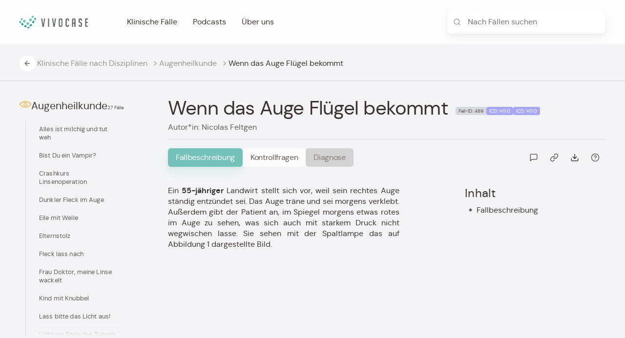

--- FILE ---
content_type: text/html; charset=utf-8
request_url: https://www.vivocase.com/vorderabschnitt-uebungsfall-00009?f=discipline
body_size: 109374
content:
<!doctype html>
<html data-n-head-ssr lang="de" data-n-head="%7B%22lang%22:%7B%22ssr%22:%22de%22%7D%7D">
  <head >
    <title>Wenn das Auge Flügel bekommt | VIVOCASE</title><meta data-n-head="ssr" charset="utf-8"><meta data-n-head="ssr" name="viewport" content="width=device-width, initial-scale=1"><meta data-n-head="ssr" name="format-detection" content="telephone=no"><meta data-n-head="ssr" property="og:type" content="website"><meta data-n-head="ssr" property="og:site_name" content="VIVOCASE"><meta data-n-head="ssr" name="twitter:card" content="summary"><meta data-n-head="ssr" property="og:image" content="https://www.vivocase.com/images/OG-Title-Card.jpg"><meta data-n-head="ssr" property="twitter:image" content="https://www.vivocase.com/images/OG-Title-Card.jpg"><meta data-n-head="ssr" data-hid="og:title" property="og:title" content="Wenn das Auge Flügel bekommt | VIVOCASE"><meta data-n-head="ssr" data-hid="twitter:title" property="twitter:title" content="Wenn das Auge Flügel bekommt | VIVOCASE"><meta data-n-head="ssr" data-hid="description" name="description" content=""><meta data-n-head="ssr" data-hid="og:description" name="og:description" content=""><meta data-n-head="ssr" data-hid="twitter:description" name="twitter:description" content=""><meta data-n-head="ssr" data-hid="og:url" property="og:url" content="https://www.vivocase.com/vorderabschnitt-uebungsfall-00009"><meta data-n-head="ssr" data-hid="twitter:url" property="twitter:url" content="https://www.vivocase.com/vorderabschnitt-uebungsfall-00009"><meta data-n-head="ssr" data-hid="robots" name="robots" content="index,follow"><link data-n-head="ssr" rel="icon" type="image/x-icon" href="/favicon.png"><link data-n-head="ssr" data-hid="canonical" rel="canonical" href="https://www.vivocase.com/vorderabschnitt-uebungsfall-00009"><link rel="preload" href="/_nuxt/ea19240.js" as="script"><link rel="preload" href="/_nuxt/08feda3.js" as="script"><link rel="preload" href="/_nuxt/cf52b3e.js" as="script"><link rel="preload" href="/_nuxt/7329c5a.js" as="script"><link rel="preload" href="/_nuxt/9d296d4.js" as="script"><link rel="preload" href="/_nuxt/4872773.js" as="script"><link rel="preload" href="/_nuxt/2593f8e.js" as="script"><link rel="preload" href="/_nuxt/2bf3ebc.js" as="script"><style data-vue-ssr-id="0542ed34:0 6439d180:0 29f0c720:0 47fc23fe:0 372d9f6e:0 79e77062:0 0e4061b8:0 bc9f906c:0 c3284f04:0 ee405d40:0 616b4448:0 223beb5e:0 592341fa:0 09f08149:0 59c7479e:0 0f387985:0 68b59432:0 777734c8:0 6424f222:0 5646f287:0 09d63e54:0 5271bcef:0 59ddd94e:0 57700848:0 fa998c1e:0 55f802a3:0">/**
 * Swiper 5.4.5
 * Most modern mobile touch slider and framework with hardware accelerated transitions
 * http://swiperjs.com
 *
 * Copyright 2014-2020 Vladimir Kharlampidi
 *
 * Released under the MIT License
 *
 * Released on: June 16, 2020
 */

@font-face {
  font-family: 'swiper-icons';
  src: url("data:application/font-woff;charset=utf-8;base64, [base64]//wADZ2x5ZgAAAywAAADMAAAD2MHtryVoZWFkAAABbAAAADAAAAA2E2+eoWhoZWEAAAGcAAAAHwAAACQC9gDzaG10eAAAAigAAAAZAAAArgJkABFsb2NhAAAC0AAAAFoAAABaFQAUGG1heHAAAAG8AAAAHwAAACAAcABAbmFtZQAAA/gAAAE5AAACXvFdBwlwb3N0AAAFNAAAAGIAAACE5s74hXjaY2BkYGAAYpf5Hu/j+W2+MnAzMYDAzaX6QjD6/4//Bxj5GA8AuRwMYGkAPywL13jaY2BkYGA88P8Agx4j+/8fQDYfA1AEBWgDAIB2BOoAeNpjYGRgYNBh4GdgYgABEMnIABJzYNADCQAACWgAsQB42mNgYfzCOIGBlYGB0YcxjYGBwR1Kf2WQZGhhYGBiYGVmgAFGBiQQkOaawtDAoMBQxXjg/wEGPcYDDA4wNUA2CCgwsAAAO4EL6gAAeNpj2M0gyAACqxgGNWBkZ2D4/wMA+xkDdgAAAHjaY2BgYGaAYBkGRgYQiAHyGMF8FgYHIM3DwMHABGQrMOgyWDLEM1T9/w8UBfEMgLzE////P/5//f/V/xv+r4eaAAeMbAxwIUYmIMHEgKYAYjUcsDAwsLKxc3BycfPw8jEQA/[base64]/uznmfPFBNODM2K7MTQ45YEAZqGP81AmGGcF3iPqOop0r1SPTaTbVkfUe4HXj97wYE+yNwWYxwWu4v1ugWHgo3S1XdZEVqWM7ET0cfnLGxWfkgR42o2PvWrDMBSFj/IHLaF0zKjRgdiVMwScNRAoWUoH78Y2icB/yIY09An6AH2Bdu/UB+yxopYshQiEvnvu0dURgDt8QeC8PDw7Fpji3fEA4z/PEJ6YOB5hKh4dj3EvXhxPqH/SKUY3rJ7srZ4FZnh1PMAtPhwP6fl2PMJMPDgeQ4rY8YT6Gzao0eAEA409DuggmTnFnOcSCiEiLMgxCiTI6Cq5DZUd3Qmp10vO0LaLTd2cjN4fOumlc7lUYbSQcZFkutRG7g6JKZKy0RmdLY680CDnEJ+UMkpFFe1RN7nxdVpXrC4aTtnaurOnYercZg2YVmLN/d/gczfEimrE/fs/bOuq29Zmn8tloORaXgZgGa78yO9/cnXm2BpaGvq25Dv9S4E9+5SIc9PqupJKhYFSSl47+Qcr1mYNAAAAeNptw0cKwkAAAMDZJA8Q7OUJvkLsPfZ6zFVERPy8qHh2YER+3i/BP83vIBLLySsoKimrqKqpa2hp6+jq6RsYGhmbmJqZSy0sraxtbO3sHRydnEMU4uR6yx7JJXveP7WrDycAAAAAAAH//wACeNpjYGRgYOABYhkgZgJCZgZNBkYGLQZtIJsFLMYAAAw3ALgAeNolizEKgDAQBCchRbC2sFER0YD6qVQiBCv/H9ezGI6Z5XBAw8CBK/m5iQQVauVbXLnOrMZv2oLdKFa8Pjuru2hJzGabmOSLzNMzvutpB3N42mNgZGBg4GKQYzBhYMxJLMlj4GBgAYow/P/PAJJhLM6sSoWKfWCAAwDAjgbRAAB42mNgYGBkAIIbCZo5IPrmUn0hGA0AO8EFTQAA") format("woff");
  font-weight: 400;
  font-style: normal;
}
:root {
  --swiper-theme-color: #007aff;
}
.swiper-container {
  margin-left: auto;
  margin-right: auto;
  position: relative;
  overflow: hidden;
  list-style: none;
  padding: 0;
  /* Fix of Webkit flickering */
  z-index: 1;
}
.swiper-container-vertical > .swiper-wrapper {
  flex-direction: column;
}
.swiper-wrapper {
  position: relative;
  width: 100%;
  height: 100%;
  z-index: 1;
  display: flex;
  transition-property: transform;
  box-sizing: content-box;
}
.swiper-container-android .swiper-slide,
.swiper-wrapper {
  transform: translate3d(0px, 0, 0);
}
.swiper-container-multirow > .swiper-wrapper {
  flex-wrap: wrap;
}
.swiper-container-multirow-column > .swiper-wrapper {
  flex-wrap: wrap;
  flex-direction: column;
}
.swiper-container-free-mode > .swiper-wrapper {
  transition-timing-function: ease-out;
  margin: 0 auto;
}
.swiper-slide {
  flex-shrink: 0;
  width: 100%;
  height: 100%;
  position: relative;
  transition-property: transform;
}
.swiper-slide-invisible-blank {
  visibility: hidden;
}
/* Auto Height */
.swiper-container-autoheight,
.swiper-container-autoheight .swiper-slide {
  height: auto;
}
.swiper-container-autoheight .swiper-wrapper {
  align-items: flex-start;
  transition-property: transform, height;
}
/* 3D Effects */
.swiper-container-3d {
  perspective: 1200px;
}
.swiper-container-3d .swiper-wrapper,
.swiper-container-3d .swiper-slide,
.swiper-container-3d .swiper-slide-shadow-left,
.swiper-container-3d .swiper-slide-shadow-right,
.swiper-container-3d .swiper-slide-shadow-top,
.swiper-container-3d .swiper-slide-shadow-bottom,
.swiper-container-3d .swiper-cube-shadow {
  transform-style: preserve-3d;
}
.swiper-container-3d .swiper-slide-shadow-left,
.swiper-container-3d .swiper-slide-shadow-right,
.swiper-container-3d .swiper-slide-shadow-top,
.swiper-container-3d .swiper-slide-shadow-bottom {
  position: absolute;
  left: 0;
  top: 0;
  width: 100%;
  height: 100%;
  pointer-events: none;
  z-index: 10;
}
.swiper-container-3d .swiper-slide-shadow-left {
  background-image: linear-gradient(to left, rgba(0, 0, 0, 0.5), rgba(0, 0, 0, 0));
}
.swiper-container-3d .swiper-slide-shadow-right {
  background-image: linear-gradient(to right, rgba(0, 0, 0, 0.5), rgba(0, 0, 0, 0));
}
.swiper-container-3d .swiper-slide-shadow-top {
  background-image: linear-gradient(to top, rgba(0, 0, 0, 0.5), rgba(0, 0, 0, 0));
}
.swiper-container-3d .swiper-slide-shadow-bottom {
  background-image: linear-gradient(to bottom, rgba(0, 0, 0, 0.5), rgba(0, 0, 0, 0));
}
/* CSS Mode */
.swiper-container-css-mode > .swiper-wrapper {
  overflow: auto;
  scrollbar-width: none;
  /* For Firefox */
  -ms-overflow-style: none;
  /* For Internet Explorer and Edge */
}
.swiper-container-css-mode > .swiper-wrapper::-webkit-scrollbar {
  display: none;
}
.swiper-container-css-mode > .swiper-wrapper > .swiper-slide {
  scroll-snap-align: start start;
}
.swiper-container-horizontal.swiper-container-css-mode > .swiper-wrapper {
  scroll-snap-type: x mandatory;
}
.swiper-container-vertical.swiper-container-css-mode > .swiper-wrapper {
  scroll-snap-type: y mandatory;
}
:root {
  --swiper-navigation-size: 44px;
  /*
  --swiper-navigation-color: var(--swiper-theme-color);
  */
}
.swiper-button-prev,
.swiper-button-next {
  position: absolute;
  top: 50%;
  width: calc(var(--swiper-navigation-size) / 44 * 27);
  height: var(--swiper-navigation-size);
  margin-top: calc(-1 * var(--swiper-navigation-size) / 2);
  z-index: 10;
  cursor: pointer;
  display: flex;
  align-items: center;
  justify-content: center;
  color: var(--swiper-navigation-color, var(--swiper-theme-color));
}
.swiper-button-prev.swiper-button-disabled,
.swiper-button-next.swiper-button-disabled {
  opacity: 0.35;
  cursor: auto;
  pointer-events: none;
}
.swiper-button-prev:after,
.swiper-button-next:after {
  font-family: swiper-icons;
  font-size: var(--swiper-navigation-size);
  text-transform: none !important;
  letter-spacing: 0;
  text-transform: none;
  font-variant: initial;
  line-height: 1;
}
.swiper-button-prev,
.swiper-container-rtl .swiper-button-next {
  left: 10px;
  right: auto;
}
.swiper-button-prev:after,
.swiper-container-rtl .swiper-button-next:after {
  content: 'prev';
}
.swiper-button-next,
.swiper-container-rtl .swiper-button-prev {
  right: 10px;
  left: auto;
}
.swiper-button-next:after,
.swiper-container-rtl .swiper-button-prev:after {
  content: 'next';
}
.swiper-button-prev.swiper-button-white,
.swiper-button-next.swiper-button-white {
  --swiper-navigation-color: #ffffff;
}
.swiper-button-prev.swiper-button-black,
.swiper-button-next.swiper-button-black {
  --swiper-navigation-color: #000000;
}
.swiper-button-lock {
  display: none;
}
:root {
  /*
  --swiper-pagination-color: var(--swiper-theme-color);
  */
}
.swiper-pagination {
  position: absolute;
  text-align: center;
  transition: 300ms opacity;
  transform: translate3d(0, 0, 0);
  z-index: 10;
}
.swiper-pagination.swiper-pagination-hidden {
  opacity: 0;
}
/* Common Styles */
.swiper-pagination-fraction,
.swiper-pagination-custom,
.swiper-container-horizontal > .swiper-pagination-bullets {
  bottom: 10px;
  left: 0;
  width: 100%;
}
/* Bullets */
.swiper-pagination-bullets-dynamic {
  overflow: hidden;
  font-size: 0;
}
.swiper-pagination-bullets-dynamic .swiper-pagination-bullet {
  transform: scale(0.33);
  position: relative;
}
.swiper-pagination-bullets-dynamic .swiper-pagination-bullet-active {
  transform: scale(1);
}
.swiper-pagination-bullets-dynamic .swiper-pagination-bullet-active-main {
  transform: scale(1);
}
.swiper-pagination-bullets-dynamic .swiper-pagination-bullet-active-prev {
  transform: scale(0.66);
}
.swiper-pagination-bullets-dynamic .swiper-pagination-bullet-active-prev-prev {
  transform: scale(0.33);
}
.swiper-pagination-bullets-dynamic .swiper-pagination-bullet-active-next {
  transform: scale(0.66);
}
.swiper-pagination-bullets-dynamic .swiper-pagination-bullet-active-next-next {
  transform: scale(0.33);
}
.swiper-pagination-bullet {
  width: 8px;
  height: 8px;
  display: inline-block;
  border-radius: 100%;
  background: #000;
  opacity: 0.2;
}
button.swiper-pagination-bullet {
  border: none;
  margin: 0;
  padding: 0;
  box-shadow: none;
  -webkit-appearance: none;
     -moz-appearance: none;
          appearance: none;
}
.swiper-pagination-clickable .swiper-pagination-bullet {
  cursor: pointer;
}
.swiper-pagination-bullet-active {
  opacity: 1;
  background: var(--swiper-pagination-color, var(--swiper-theme-color));
}
.swiper-container-vertical > .swiper-pagination-bullets {
  right: 10px;
  top: 50%;
  transform: translate3d(0px, -50%, 0);
}
.swiper-container-vertical > .swiper-pagination-bullets .swiper-pagination-bullet {
  margin: 6px 0;
  display: block;
}
.swiper-container-vertical > .swiper-pagination-bullets.swiper-pagination-bullets-dynamic {
  top: 50%;
  transform: translateY(-50%);
  width: 8px;
}
.swiper-container-vertical > .swiper-pagination-bullets.swiper-pagination-bullets-dynamic .swiper-pagination-bullet {
  display: inline-block;
  transition: 200ms transform, 200ms top;
}
.swiper-container-horizontal > .swiper-pagination-bullets .swiper-pagination-bullet {
  margin: 0 4px;
}
.swiper-container-horizontal > .swiper-pagination-bullets.swiper-pagination-bullets-dynamic {
  left: 50%;
  transform: translateX(-50%);
  white-space: nowrap;
}
.swiper-container-horizontal > .swiper-pagination-bullets.swiper-pagination-bullets-dynamic .swiper-pagination-bullet {
  transition: 200ms transform, 200ms left;
}
.swiper-container-horizontal.swiper-container-rtl > .swiper-pagination-bullets-dynamic .swiper-pagination-bullet {
  transition: 200ms transform, 200ms right;
}
/* Progress */
.swiper-pagination-progressbar {
  background: rgba(0, 0, 0, 0.25);
  position: absolute;
}
.swiper-pagination-progressbar .swiper-pagination-progressbar-fill {
  background: var(--swiper-pagination-color, var(--swiper-theme-color));
  position: absolute;
  left: 0;
  top: 0;
  width: 100%;
  height: 100%;
  transform: scale(0);
  transform-origin: left top;
}
.swiper-container-rtl .swiper-pagination-progressbar .swiper-pagination-progressbar-fill {
  transform-origin: right top;
}
.swiper-container-horizontal > .swiper-pagination-progressbar,
.swiper-container-vertical > .swiper-pagination-progressbar.swiper-pagination-progressbar-opposite {
  width: 100%;
  height: 4px;
  left: 0;
  top: 0;
}
.swiper-container-vertical > .swiper-pagination-progressbar,
.swiper-container-horizontal > .swiper-pagination-progressbar.swiper-pagination-progressbar-opposite {
  width: 4px;
  height: 100%;
  left: 0;
  top: 0;
}
.swiper-pagination-white {
  --swiper-pagination-color: #ffffff;
}
.swiper-pagination-black {
  --swiper-pagination-color: #000000;
}
.swiper-pagination-lock {
  display: none;
}
/* Scrollbar */
.swiper-scrollbar {
  border-radius: 10px;
  position: relative;
  -ms-touch-action: none;
  background: rgba(0, 0, 0, 0.1);
}
.swiper-container-horizontal > .swiper-scrollbar {
  position: absolute;
  left: 1%;
  bottom: 3px;
  z-index: 50;
  height: 5px;
  width: 98%;
}
.swiper-container-vertical > .swiper-scrollbar {
  position: absolute;
  right: 3px;
  top: 1%;
  z-index: 50;
  width: 5px;
  height: 98%;
}
.swiper-scrollbar-drag {
  height: 100%;
  width: 100%;
  position: relative;
  background: rgba(0, 0, 0, 0.5);
  border-radius: 10px;
  left: 0;
  top: 0;
}
.swiper-scrollbar-cursor-drag {
  cursor: move;
}
.swiper-scrollbar-lock {
  display: none;
}
.swiper-zoom-container {
  width: 100%;
  height: 100%;
  display: flex;
  justify-content: center;
  align-items: center;
  text-align: center;
}
.swiper-zoom-container > img,
.swiper-zoom-container > svg,
.swiper-zoom-container > canvas {
  max-width: 100%;
  max-height: 100%;
  object-fit: contain;
}
.swiper-slide-zoomed {
  cursor: move;
}
/* Preloader */
:root {
  /*
  --swiper-preloader-color: var(--swiper-theme-color);
  */
}
.swiper-lazy-preloader {
  width: 42px;
  height: 42px;
  position: absolute;
  left: 50%;
  top: 50%;
  margin-left: -21px;
  margin-top: -21px;
  z-index: 10;
  transform-origin: 50%;
  animation: swiper-preloader-spin 1s infinite linear;
  box-sizing: border-box;
  border: 4px solid var(--swiper-preloader-color, var(--swiper-theme-color));
  border-radius: 50%;
  border-top-color: transparent;
}
.swiper-lazy-preloader-white {
  --swiper-preloader-color: #fff;
}
.swiper-lazy-preloader-black {
  --swiper-preloader-color: #000;
}
@keyframes swiper-preloader-spin {
  100% {
    transform: rotate(360deg);
  }
}
/* a11y */
.swiper-container .swiper-notification {
  position: absolute;
  left: 0;
  top: 0;
  pointer-events: none;
  opacity: 0;
  z-index: -1000;
}
.swiper-container-fade.swiper-container-free-mode .swiper-slide {
  transition-timing-function: ease-out;
}
.swiper-container-fade .swiper-slide {
  pointer-events: none;
  transition-property: opacity;
}
.swiper-container-fade .swiper-slide .swiper-slide {
  pointer-events: none;
}
.swiper-container-fade .swiper-slide-active,
.swiper-container-fade .swiper-slide-active .swiper-slide-active {
  pointer-events: auto;
}
.swiper-container-cube {
  overflow: visible;
}
.swiper-container-cube .swiper-slide {
  pointer-events: none;
  -webkit-backface-visibility: hidden;
          backface-visibility: hidden;
  z-index: 1;
  visibility: hidden;
  transform-origin: 0 0;
  width: 100%;
  height: 100%;
}
.swiper-container-cube .swiper-slide .swiper-slide {
  pointer-events: none;
}
.swiper-container-cube.swiper-container-rtl .swiper-slide {
  transform-origin: 100% 0;
}
.swiper-container-cube .swiper-slide-active,
.swiper-container-cube .swiper-slide-active .swiper-slide-active {
  pointer-events: auto;
}
.swiper-container-cube .swiper-slide-active,
.swiper-container-cube .swiper-slide-next,
.swiper-container-cube .swiper-slide-prev,
.swiper-container-cube .swiper-slide-next + .swiper-slide {
  pointer-events: auto;
  visibility: visible;
}
.swiper-container-cube .swiper-slide-shadow-top,
.swiper-container-cube .swiper-slide-shadow-bottom,
.swiper-container-cube .swiper-slide-shadow-left,
.swiper-container-cube .swiper-slide-shadow-right {
  z-index: 0;
  -webkit-backface-visibility: hidden;
          backface-visibility: hidden;
}
.swiper-container-cube .swiper-cube-shadow {
  position: absolute;
  left: 0;
  bottom: 0px;
  width: 100%;
  height: 100%;
  background: #000;
  opacity: 0.6;
  -webkit-filter: blur(50px);
  filter: blur(50px);
  z-index: 0;
}
.swiper-container-flip {
  overflow: visible;
}
.swiper-container-flip .swiper-slide {
  pointer-events: none;
  -webkit-backface-visibility: hidden;
          backface-visibility: hidden;
  z-index: 1;
}
.swiper-container-flip .swiper-slide .swiper-slide {
  pointer-events: none;
}
.swiper-container-flip .swiper-slide-active,
.swiper-container-flip .swiper-slide-active .swiper-slide-active {
  pointer-events: auto;
}
.swiper-container-flip .swiper-slide-shadow-top,
.swiper-container-flip .swiper-slide-shadow-bottom,
.swiper-container-flip .swiper-slide-shadow-left,
.swiper-container-flip .swiper-slide-shadow-right {
  z-index: 0;
  -webkit-backface-visibility: hidden;
          backface-visibility: hidden;
}


.nuxt-progress {
  position: fixed;
  top: 0px;
  left: 0px;
  right: 0px;
  height: 2px;
  width: 0%;
  opacity: 1;
  transition: width 0.1s, opacity 0.4s;
  background-color: black;
  z-index: 999999;
}
.nuxt-progress.nuxt-progress-notransition {
  transition: none;
}
.nuxt-progress-failed {
  background-color: red;
}

/*! normalize.css v8.0.1 | MIT License | github.com/necolas/normalize.css */html{line-height:1.15;-webkit-text-size-adjust:100%}body{margin:0}main{display:block}h1{font-size:2em;margin:0.67em 0}hr{box-sizing:content-box;height:0;overflow:visible}pre{font-family:monospace, monospace;font-size:1em}a{background-color:transparent}abbr[title]{border-bottom:none;text-decoration:underline;text-decoration:underline dotted}b,strong{font-weight:bolder}code,kbd,samp{font-family:monospace, monospace;font-size:1em}small{font-size:80%}sub,sup{font-size:75%;line-height:0;position:relative;vertical-align:baseline}sub{bottom:-0.25em}sup{top:-0.5em}img{border-style:none}button,input,optgroup,select,textarea{font-family:inherit;font-size:100%;line-height:1.15;margin:0}button,input{overflow:visible}button,select{text-transform:none}[type="button"],[type="reset"],[type="submit"],button{-webkit-appearance:button}[type="button"]::-moz-focus-inner,[type="reset"]::-moz-focus-inner,[type="submit"]::-moz-focus-inner,button::-moz-focus-inner{border-style:none;padding:0}[type="button"]:-moz-focusring,[type="reset"]:-moz-focusring,[type="submit"]:-moz-focusring,button:-moz-focusring{outline:1px dotted ButtonText}fieldset{padding:0.35em 0.75em 0.625em}legend{box-sizing:border-box;color:inherit;display:table;max-width:100%;padding:0;white-space:normal}progress{vertical-align:baseline}textarea{overflow:auto}[type="checkbox"],[type="radio"]{box-sizing:border-box;padding:0}[type="number"]::-webkit-inner-spin-button,[type="number"]::-webkit-outer-spin-button{height:auto}[type="search"]{-webkit-appearance:textfield;outline-offset:-2px}[type="search"]::-webkit-search-decoration{-webkit-appearance:none}::-webkit-file-upload-button{-webkit-appearance:button;font:inherit}details{display:block}summary{display:list-item}template{display:none}[hidden]{display:none}@font-face{font-family:'DM Sans';font-style:normal;font-weight:400;font-display:swap;src:url(/_nuxt/fonts/dmsans-regular.1c1acfd.woff) format("woff"),url(/_nuxt/fonts/dmsans-regular.92076c3.woff2) format("woff2")}@font-face{font-family:'DM Sans';font-style:normal;font-weight:700;font-display:swap;src:url(/_nuxt/fonts/dmsans-bold.0290587.woff) format("woff"),url(/_nuxt/fonts/dmsans-bold.5b762f6.woff2) format("woff2")}body{font-family:'DM Sans', Helvetica, Arial, sans-serif;font-weight:400;word-wrap:break-word;font-kerning:normal;color:#3b3330;font-size:16px}body *{-webkit-font-smoothing:antialiased;-moz-osx-font-smoothing:grayscale}h1,h2,h3,h4,h5,h6{font-weight:400;word-wrap:break-word}h1,h1 span,.h1,.h1 span{font-size:47px;line-height:100%;letter-spacing:-0.03em}@media screen and (min-width: 1024px){h1,h1 span,.h1,.h1 span{font-size:4.4vw}}@media screen and (min-width: 1800px){h1,h1 span,.h1,.h1 span{font-size:77.5px}}h2,h2 span,.h2,.h2 span{font-size:36px;line-height:100%;letter-spacing:-0.02em}@media screen and (min-width: 1024px){h2,h2 span,.h2,.h2 span{font-size:3.1vw}}@media screen and (min-width: 1800px){h2,h2 span,.h2,.h2 span{font-size:55px}}h3,h3 span,.h3,.h3 span{font-size:27px;line-height:100%;letter-spacing:-0.01em}@media screen and (min-width: 1024px){h3,h3 span,.h3,.h3 span{font-size:1.9vw}}@media screen and (min-width: 1800px){h3,h3 span,.h3,.h3 span{font-size:34px}}h4,h4 span .h4,.h4 span{font-size:24px;line-height:normal}@media screen and (min-width: 1024px){h4,h4 span .h4,.h4 span{font-size:1.65vw}}@media screen and (min-width: 1800px){h4,h4 span .h4,.h4 span{font-size:30px}}h5,h5 span,.h5,.h5 span{font-size:18px;line-height:135%;letter-spacing:0.015em}p,div,article,span,a{font-size:16px;color:#3b3330;line-height:140%}a{text-decoration:none;transition:0.3s all cubic-bezier(0.455, 0.03, 0.515, 0.955)}a:hover{color:#030202;transition:0.3s all cubic-bezier(0.455, 0.03, 0.515, 0.955)}b,strong{font-weight:600}::selection{background:#74c2ba;color:#fff}::-moz-selection{background:#74c2ba;color:#fff}body{background-color:#f4f4f6}body.no-scroll{overflow:hidden}.app{display:flex;flex-flow:column nowrap;min-height:100vh}.page{padding-top:128px;flex-grow:1}.static-layout h2{margin-top:0;margin-bottom:0.75em}.static-layout h3{margin-top:1em;margin-bottom:0.5em}.static-layout h4{margin-top:1em;margin-bottom:0.5em}.static-layout h5{margin-top:0;margin-bottom:1.5em}.static-layout p{margin:0.5em 0 0.75em}.static-layout a{color:#00826d}

.vi-header{position:fixed;top:0;left:0;z-index:200;width:100vw;height:75px;display:flex;align-items:center;background-color:rgba(255,255,255,0);transition:0.3s background-color cubic-bezier(0.455, 0.03, 0.515, 0.955),0.3s backdrop-filter cubic-bezier(0.455, 0.03, 0.515, 0.955)}@media (min-width: 1024px){.vi-header{height:90px}}.vi-header.has-background{background-color:rgba(255,255,255,0.9)}@supports (-webkit-backdrop-filter: blur(16px)) or (backdrop-filter: blur(16px)){.vi-header.has-background{background-color:rgba(255,255,255,0.8);-webkit-backdrop-filter:blur(16px);backdrop-filter:blur(16px)}}.vi-header .vi-container{display:flex;justify-content:space-between;align-items:center}.vi-header .left{display:flex;align-items:center}.vi-header .left .logo{margin-right:80px}.vi-header .left .logo a{display:flex}.vi-header .left .desktop-nav{display:none}@media (min-width: 1024px){.vi-header .left .desktop-nav{display:flex;align-items:center}}.vi-header .left .desktop-nav .nav-item--level_1{margin-right:32px}.vi-header .left .desktop-nav .nav-item--level_1>a,.vi-header .left .desktop-nav .nav-item--level_1 .dropdown>a{transition:0.2s opacity cubic-bezier(0.455, 0.03, 0.515, 0.955)}.vi-header .left .desktop-nav .nav-item--level_1>a:hover,.vi-header .left .desktop-nav .nav-item--level_1 .dropdown>a:hover{opacity:0.6}.vi-header .left .desktop-nav .nav-item--level_1 .dropdown:hover .level_2{visibility:visible;opacity:1}.vi-header .left .desktop-nav .nav-item .level_2{position:absolute;margin:0;padding:0;top:calc(100% + 4px);left:0;background:#fbfbfb;border-radius:8px;box-shadow:0px 16px 24px rgba(0,0,0,0.06),0px 2px 6px rgba(0,0,0,0.04),0px 0px 1px rgba(0,0,0,0.04);overflow:hidden;visibility:hidden;opacity:0;transition:0.2s all cubic-bezier(0.455, 0.03, 0.515, 0.955)}.vi-header .left .desktop-nav .nav-item .level_2 .nav-item--level_2{list-style:none}.vi-header .left .desktop-nav .nav-item .level_2 .nav-item--level_2 .nav-link{transition:0.2s all cubic-bezier(0.455, 0.03, 0.515, 0.955);border-bottom:1px solid #d8d8df;padding:16px;display:flex;align-items:flex-start}.vi-header .left .desktop-nav .nav-item .level_2 .nav-item--level_2 .nav-link:hover{background:#ececff}.vi-header .left .desktop-nav .nav-item .level_2 .nav-item--level_2 .nav-link .icon{margin-right:12px}.vi-header .left .desktop-nav .nav-item .level_2 .nav-item--level_2 .nav-link .label{white-space:nowrap;margin-bottom:0px}.vi-header .left .desktop-nav .nav-item .level_2 .nav-item--level_2 .nav-link .desc{font-size:13px;line-height:135%;letter-spacing:0.01em;color:#989493}.vi-header .left .desktop-nav .nav-item .level_2 .nav-item--level_2 .nav-link svg{width:22px;height:100%;display:flex}.vi-header .left .desktop-nav .nav-item .level_2 .nav-item--level_2:last-child{border-bottom:0}.vi-header .left .desktop-nav .nav-link{position:relative}.vi-header .right .vi-filter-input{display:none}@media (min-width: 1024px){.vi-header .right .vi-filter-input{display:flex;align-items:center}}.vi-header .right .menu{display:flex;padding:4px;cursor:pointer;-webkit-tap-highlight-color:rgba(0,0,0,0);-webkit-tap-highlight-color:transparent}@media (min-width: 1024px){.vi-header .right .menu{display:none}}.vi-header .right .menu:hover svg{transform:translateY(-1px);opacity:0.6}.vi-header .right .menu svg{transition:0.2s all ease-in-out;width:32px;height:32px}

.vi-container{display:grid;column-gap:16px;grid-template-columns:repeat(12, minmax(0, 1fr));width:calc(100vw - 48px);max-width:960px;margin:0 auto}@media (min-width: 1024px){.vi-container{max-width:1200px}}@media (min-width: 1440px){.vi-container{max-width:1344px}}@media (min-width: 1800px){.vi-container{max-width:1600px}}@media (min-width: 2400px){.vi-container{max-width:2200px}}

.vi-filter-input{padding:12px;border-radius:8px;background:#fff;box-shadow:0px 10px 20px rgba(0,0,0,0.04),0px 2px 6px rgba(0,0,0,0.04),0px 0px 1px rgba(0,0,0,0.04);display:flex;align-items:center;min-width:300px;transition:0.25s all cubic-bezier(0.455, 0.03, 0.515, 0.955);overflow:hidden;position:relative}.vi-filter-input.focus{box-shadow:0px 12px 24px rgba(0,0,0,0.06),0px 4px 8px rgba(0,0,0,0.06),0px 1px 2px rgba(0,0,0,0.06)}.vi-filter-input.focus .icon{opacity:0;transform:translateX(-16px)}.vi-filter-input.focus input{transform:translateX(-28px)}.vi-filter-input.focus .vi-btn.small{opacity:1;visibility:visible}.vi-filter-input.has-value .clear-btn{opacity:0.6;visibility:visible}.vi-filter-input .icon{width:16px;height:16px;margin-right:0.75rem;transition:0.25s all cubic-bezier(0.455, 0.03, 0.515, 0.955)}.vi-filter-input .icon svg{width:16px;height:16px;fill:#989493;transition:0.25s all cubic-bezier(0.455, 0.03, 0.515, 0.955)}.vi-filter-input input{transition:0.25s all cubic-bezier(0.455, 0.03, 0.515, 0.955);border:none;width:100%}.vi-filter-input input:focus{border:none;outline:none}.vi-filter-input .vi-btn{position:absolute;right:4px;opacity:0;transition:0.25s all cubic-bezier(0.455, 0.03, 0.515, 0.955);visibility:hidden}.vi-filter-input .vi-btn svg{width:16px;height:16px}.vi-filter-input .vi-btn.small{padding:8px}.vi-filter-input .clear-btn{display:flex;cursor:pointer;opacity:0;visibility:hidden;transition:0.2s all ease-in-out}.vi-filter-input .clear-btn svg{fill:#625b58}.vi-filter-input .clear-btn:hover{opacity:1}

button.vi-btn{display:flex;align-items:center;border:none;padding:12px 24px;letter-spacing:0.015em;font-size:1rem;border-radius:8px;transition:0.2s all cubic-bezier(0.455, 0.03, 0.515, 0.955);cursor:pointer}button.vi-btn.primary{color:#fff;background:#00826d;border:1px solid #00826d;box-shadow:0px 10px 20px rgba(0,130,109,0.18),0px 2px 6px rgba(0,130,109,0.12),0px 0px 1px rgba(0,130,109,0.04)}button.vi-btn.primary svg{fill:#fff}button.vi-btn.primary:hover{background:#006958;box-shadow:0px 12px 24px rgba(0,130,109,0.24),0px 4px 8px rgba(0,130,109,0.16),0px 1px 2px rgba(0,130,109,0.04)}button.vi-btn.primary:focus{background:#004f42;box-shadow:0px 12px 24px rgba(0,130,109,0.24),0px 4px 8px rgba(0,130,109,0.16),0px 1px 2px rgba(0,130,109,0.04)}button.vi-btn.primary.error{opacity:1;background:#e84c36 !important;border:1px solid #e84c36;box-shadow:0px 10px 20px rgba(232,76,54,0.18),0px 2px 6px rgba(232,76,54,0.12),0px 0px 1px rgba(232,76,54,0.04) !important}button.vi-btn.primary.warning{opacity:1;background:#ee8100 !important;border:1px solid #ee8100;box-shadow:0px 10px 20px rgba(238,129,0,0.18),0px 2px 6px rgba(238,129,0,0.12),0px 0px 1px rgba(238,129,0,0.04) !important}button.vi-btn.primary.success{opacity:1;background:#31a613 !important;border:1px solid #31a613;box-shadow:0px 10px 20px rgba(49,166,19,0.18),0px 2px 6px rgba(49,166,19,0.12),0px 0px 1px rgba(49,166,19,0.04) !important}button.vi-btn.secondary{color:#3b3330;background:transparent;border:1px solid #3b3330}button.vi-btn.secondary:hover{background:rgba(59,51,48,0.05);border-color:#2d2725;color:#2d2725}button.vi-btn.secondary:hover svg{fill:#2d2725}button.vi-btn.secondary:focus{background:rgba(59,51,48,0.1);border-color:#1f1b19;color:#1f1b19}button.vi-btn.secondary:focus svg{fill:#1f1b19}button.vi-btn:disabled{cursor:not-allowed;opacity:0.5}button.vi-btn:disabled.primary{box-shadow:none;background:#989493;border-color:#989493}button.vi-btn:disabled:hover{transform:translateY(0) !important}button.vi-btn:disabled:focus{transform:translateY(0) !important}button.vi-btn .vi-btn__icon{margin-right:8px;display:flex}button.vi-btn .vi-btn__icon svg{width:20px;height:20px}button.vi-btn.icon-only .vi-btn__icon{margin:0}button.vi-btn.icon-after{flex-direction:row-reverse}button.vi-btn.icon-after .vi-btn__icon{margin-left:8px;margin-right:0}button.vi-btn:hover{transform:translateY(-2px)}button.vi-btn:focus{transform:translateY(1px)}

.vi-mobile-menu{background:#00826d;color:#fff;width:100vw;position:fixed;top:0;left:0;min-height:100vh;height:100%;overflow:auto;z-index:250}.vi-mobile-menu__wrapper{width:100%;height:100%;min-height:100vh;display:flex;flex-flow:column nowrap}.vi-mobile-menu__wrapper .top{padding:0 24px;flex-grow:1}@media (min-width: 667px){.vi-mobile-menu__wrapper .top{padding:0 36px}}.vi-mobile-menu__wrapper .top .bar{display:flex;align-items:center;justify-content:space-between;margin-top:24px}@media (min-width: 667px){.vi-mobile-menu__wrapper .top .bar{margin-top:36px}}.vi-mobile-menu__wrapper .top .bar .close{padding:4px;-webkit-tap-highlight-color:rgba(0,0,0,0);-webkit-tap-highlight-color:transparent}.vi-mobile-menu__wrapper .top .mobile-nav{padding-top:64px;padding-bottom:82px}@media screen and (max-width: 375px){.vi-mobile-menu__wrapper .top .mobile-nav{padding-bottom:64px}}.vi-mobile-menu__wrapper .top .mobile-nav ul{margin:0;padding:0;list-style:none}.vi-mobile-menu__wrapper .top .mobile-nav ul .nav-item{padding:12px 0;border-bottom:1px solid rgba(116,194,186,0.33)}.vi-mobile-menu__wrapper .top .mobile-nav ul .nav-item:last-child{border:none}.vi-mobile-menu__wrapper .top .mobile-nav ul .nav-item a{padding:12px 0;color:#fff;font-size:27px;line-height:120%;letter-spacing:-0.01em;display:block}.vi-mobile-menu__wrapper .bottom{background:#fff;padding:48px 24px;display:flex}@media (min-width: 667px){.vi-mobile-menu__wrapper .bottom{padding:48px 36px}}.vi-mobile-menu__wrapper .bottom .socials{margin:0;padding:0;display:flex;align-items:center}.vi-mobile-menu__wrapper .bottom .socials .social{list-style:none;margin-right:4px}.vi-mobile-menu__wrapper .bottom .socials .social:last-child{margin-right:0}.vi-mobile-menu__wrapper .bottom .socials .social a{display:flex;padding:8px}.vi-mobile-menu__wrapper .bottom .socials .social a svg{width:28px;height:28px}.mm-slide-leave-active,.mm-slide-enter-active{transition:0.5s all cubic-bezier(0.25, 0.46, 0.45, 0.94)}.mm-slide-enter{transform:translate(100%, 0);opacity:0}.mm-slide-leave-to{transform:translate(100%, 0);opacity:0;transition:0.5s all cubic-bezier(0.55, 0.085, 0.68, 0.53)}

.vi-viewer{width:100%;min-height:100%;overflow-y:auto;position:fixed;top:0;left:0;bottom:0;right:0;background:#141110;z-index:300}@media (min-width: 1024px){.vi-viewer{height:100%;min-height:unset}}.vi-viewer .media{position:relative;border-bottom:1px solid #625b58;display:grid;overflow-x:hidden}@media (min-width: 1024px){.vi-viewer .media{display:block;grid-column:1 / 11;border:none;width:72vw;height:100vh;top:0;left:0;position:fixed}}.vi-viewer .media .attachment-title{display:none;position:absolute;left:16px;bottom:12px;max-width:400px;color:#f4f4f6;z-index:5}@media (min-width: 1024px){.vi-viewer .media .attachment-title{left:36px;bottom:36px}}.vi-viewer .media.is-not-video:after{background:linear-gradient(180deg, rgba(0,0,0,0.01) 0%, #000 100%);width:100%;height:10%;content:'';position:absolute;bottom:0;left:0;z-index:3}.vi-viewer .media.is-not-video .attachment-title{display:block}.vi-viewer .media .main-slider{width:100%;height:100%}@media (min-width: 1024px){.vi-viewer .media .main-slider .swiper-wrapper{height:100% !important}}@media (min-width: 1024px){.vi-viewer .media .main-slider .swiper-slide{height:100% !important;width:100% !important}}.vi-viewer .media .main-slider .swiper-slide .vi-img,.vi-viewer .media .main-slider .swiper-slide video{max-height:80vh;min-height:100px;width:100%;height:100%;object-fit:contain}@media (min-width: 1024px){.vi-viewer .media .main-slider .swiper-slide .vi-img,.vi-viewer .media .main-slider .swiper-slide video{position:absolute;top:0;left:0;max-height:unset}}.vi-viewer .rnd-btn{background:rgba(59,51,48,0.7);padding:6px;border-radius:18px;cursor:pointer;display:flex;transition:0.2s all cubic-bezier(0.455, 0.03, 0.515, 0.955)}@media (min-width: 1024px){.vi-viewer .rnd-btn{padding:9px}}.vi-viewer .rnd-btn:hover{background:#3b3330}.vi-viewer .rnd-btn svg{display:flex;fill:#fbfbfb;width:16px;height:16px}@media (min-width: 1024px){.vi-viewer .rnd-btn svg{width:18px;height:18px}}.vi-viewer .rnd-btn.disabled{opacity:0.5;cursor:unset;pointer-events:none}.vi-viewer .vi-viewer-prev,.vi-viewer .vi-viewer-next{position:absolute;top:50%;left:16px;transform:translateY(-50%);z-index:10;padding:9px}@media (min-width: 1024px){.vi-viewer .vi-viewer-prev,.vi-viewer .vi-viewer-next{left:24px}}.vi-viewer .vi-viewer-prev svg,.vi-viewer .vi-viewer-next svg{width:18px;height:18px}.vi-viewer .vi-viewer-prev:hover,.vi-viewer .vi-viewer-next:hover{transform:translate(-4px, -50%)}.vi-viewer .vi-viewer-prev.disabled:hover,.vi-viewer .vi-viewer-next.disabled:hover{transform:translateY(-50%)}.vi-viewer .vi-viewer-next{left:unset;right:16px}@media (min-width: 1024px){.vi-viewer .vi-viewer-next{right:24px}}.vi-viewer .vi-viewer-next:hover{transform:translate(4px, -50%)}.vi-viewer .vi-viewer-close{position:absolute;top:16px;right:16px;z-index:10}@media (min-width: 1024px){.vi-viewer .vi-viewer-close{background:rgba(152,148,147,0.8);right:24px}.vi-viewer .vi-viewer-close:hover{background:#989493}}.vi-viewer .zoom-control-bar{position:absolute;right:56px;top:16px;z-index:10;display:flex}@media (min-width: 1024px){.vi-viewer .zoom-control-bar{right:24px}}.vi-viewer .zoom-control-bar .rnd-btn{margin-right:12px}@media (min-width: 1024px){.vi-viewer .zoom-control-bar .rnd-btn{margin-right:8px}}.vi-viewer .zoom-control-bar .rnd-btn:last-child{margin-right:0 !important}.vi-viewer .zoom-control-bar svg{fill:#fbfbfb}.vi-viewer .sidebar{padding:16px 16px 48px}@media (min-width: 1024px){.vi-viewer .sidebar{background:#2b2b2b;position:absolute;left:72vw;right:0;min-height:calc(100vh - 100px);padding:64px 24px 36px;border-left:1px solid #625b58}}.vi-viewer .sidebar .attachment-title{color:#f4f4f6}@media (min-width: 1024px){.vi-viewer .sidebar .attachment-title{padding-bottom:12px;border-bottom:1px solid #625b58}}.vi-viewer .sidebar .attachment-comment{color:#f4f4f6;margin-top:16px;padding-right:36px}.vi-viewer .sidebar .attachment-comment .subline{color:#989493;font-size:13px;line-height:135%;letter-spacing:0.01em;margin-bottom:4px}.vi-viewer .sidebar .attachment-comment .text p:first-child{margin-top:0}.vi-viewer .sidebar .attachment-comment .text *{color:#f4f4f6}.vi-viewer .sidebar .gallery-thumbs{display:grid;grid-template-columns:1fr 1fr;gap:12px;flex-wrap:wrap;margin-top:48px;position:relative}@media (min-width: 1024px){.vi-viewer .sidebar .gallery-thumbs{margin-top:64px}.vi-viewer .sidebar .gallery-thumbs:before{display:none}}.vi-viewer .sidebar .gallery-thumbs.has-comment:before{content:'';width:calc(100% + 32px);height:1px;position:absolute;top:-16px;left:-16px;background:#625b58}.vi-viewer .sidebar .gallery-thumbs .thumb{cursor:pointer}.vi-viewer .sidebar .gallery-thumbs .thumb .thumb-img{overflow:hidden;box-sizing:border-box;cursor:pointer;position:relative;background:#141110;border-radius:4px;transition:0.3s all cubic-bezier(0.455, 0.03, 0.515, 0.955);position:relative}.vi-viewer .sidebar .gallery-thumbs .thumb .thumb-img:before{display:block;content:'';width:100%;padding-top:66.66667%}.vi-viewer .sidebar .gallery-thumbs .thumb .thumb-img:after{position:absolute;top:0;left:0;width:100%;height:100%;background:#00826d;opacity:0;content:'';transition:0.2s all ease-in-out}.vi-viewer .sidebar .gallery-thumbs .thumb .thumb-img .file{display:flex;align-items:center;justify-content:center;flex-direction:column;width:100%;height:100%;position:absolute;top:0;left:0;background:rgba(0,130,109,0.5)}.vi-viewer .sidebar .gallery-thumbs .thumb .thumb-img .file svg{fill:#f4f4f6}.vi-viewer .sidebar .gallery-thumbs .thumb:hover .thumb-img:after{opacity:0.3}.vi-viewer .sidebar .gallery-thumbs .thumb:hover .label{opacity:0.8}.vi-viewer .sidebar .gallery-thumbs .thumb .label{margin-top:4px;font-size:13px;line-height:135%;letter-spacing:0.01em;color:#f4f4f6;transition:0.3s all cubic-bezier(0.455, 0.03, 0.515, 0.955)}.vi-viewer .sidebar .gallery-thumbs .thumb.active{cursor:unset}.vi-viewer .sidebar .gallery-thumbs .thumb.active .thumb-img{border:2px solid #f4f4f6}.vi-viewer .sidebar .gallery-thumbs .thumb.active:after{display:none}.vi-viewer .sidebar .gallery-thumbs .thumb .vi-img{width:100%;height:100%;object-fit:contain;position:absolute;top:0;left:0}.vi-viewer.is-fullscreen .swiper-wrapper{height:100% !important}.vi-viewer.is-fullscreen .swiper-slide{height:100% !important}@media (max-width: 1024px){.vi-viewer.is-fullscreen .zoom-control-bar{right:16px}}.viewer-fade-enter-active,.viewer-fade-leave-active{transition:opacity 0.5s}.viewer-fade-enter,.viewer-fade-leave-to{opacity:0}

.page.case-slug{padding-top:75px}@media (min-width: 1024px){.page.case-slug{padding-top:90px}}.page.case-slug .case-wrapper{grid-column:-1 / 1;padding-bottom:125px}@media (min-width: 1024px){.page.case-slug .case-wrapper{grid-column:4 / 13;padding-bottom:150px}}@media (min-width: 667px){.page.case-slug .diagnosis-modal .modal-container{max-width:402px;padding:24px 48px 36px 24px}}.page.case-slug .diagnosis-modal .btns{display:flex;align-items:center;flex-flow:column-reverse nowrap}@media (max-width: 667px){.page.case-slug .diagnosis-modal .btns .vi-btn{margin-bottom:8px}.page.case-slug .diagnosis-modal .btns .vi-btn:first-child{margin-bottom:0}}@media (min-width: 667px){.page.case-slug .diagnosis-modal .btns{margin-bottom:-8px}.page.case-slug .diagnosis-modal .btns .vi-btn{margin-right:16px;margin-bottom:8px}.page.case-slug .diagnosis-modal .btns .vi-btn:last-child{margin-right:0}}@media (min-width: 667px){.page.case-slug .diagnosis-modal .btns{flex-flow:row nowrap}}@media (max-width: 667px){.page.case-slug .diagnosis-modal .btns .vi-btn{flex:1;width:100%;justify-content:center}}@media (min-width: 1024px){.page.case-slug .share-modal .modal-container{max-width:600px;width:100%}}.page.case-slug .share-modal-input-wrapper{margin-top:16px;position:relative;display:flex;flex-direction:column;width:100%}@media (min-width: 1024px){.page.case-slug .share-modal-input-wrapper{align-items:stretch;flex-direction:row}}.page.case-slug .share-modal-input-wrapper .vi-text-input{width:100%}@media (min-width: 1024px){.page.case-slug .share-modal-input-wrapper .vi-text-input{border-radius:8px 0 0 8px}}.page.case-slug .share-modal-input-wrapper .vi-btn{margin-top:8px;align-self:center}@media (min-width: 1024px){.page.case-slug .share-modal-input-wrapper .vi-btn{align-self:unset;margin-top:0;border-radius:0px 8px 8px 0px;flex-shrink:0}.page.case-slug .share-modal-input-wrapper .vi-btn:hover,.page.case-slug .share-modal-input-wrapper .vi-btn:focus{transform:translate(0, 0)}}.page.case-slug .share-modal .success{color:#31a613;margin-bottom:0;text-align:center}

.vi-breadcrumbs[data-v-6a8a8317]{margin-bottom:36px}.vi-breadcrumbs.has-border-bottom[data-v-6a8a8317]{border-bottom:1px solid #d3d1d2}.vi-breadcrumbs ol[data-v-6a8a8317]{list-style:none;display:flex;align-items:center;grid-gap:8px;padding:24px 0 19px;margin:0;grid-column:-1 / 1}@supports (-webkit-touch-callout: none) and (not (translate: none)){.vi-breadcrumbs ol[data-v-6a8a8317]{margin-right:8px;margin-bottom:8px}}@media (max-width: 667px){.vi-breadcrumbs ol[data-v-6a8a8317]{flex-flow:row wrap;grid-gap:4px}@supports (-webkit-touch-callout: none) and (not (translate: none)){.vi-breadcrumbs ol[data-v-6a8a8317]{margin-right:4px;margin-bottom:4px}}}.vi-breadcrumbs li[data-v-6a8a8317]{display:flex;align-items:center}.vi-breadcrumbs li.active span[data-v-6a8a8317]{color:#3b3330}.vi-breadcrumbs li a span[data-v-6a8a8317]{color:#989493;transition:0.2s color cubic-bezier(0.455, 0.03, 0.515, 0.955)}.vi-breadcrumbs li a:hover span[data-v-6a8a8317]{color:#3b3330}.vi-breadcrumbs li .divider[data-v-6a8a8317]{width:16px;height:16px;margin-left:8px;fill:#989493;flex-shrink:0}.vi-breadcrumbs li.backbtn[data-v-6a8a8317]{transition:0.2s transform ease-in-out;margin-right:4px}@media (max-width: 667px){.vi-breadcrumbs li.backbtn[data-v-6a8a8317]{display:none}}.vi-breadcrumbs li.backbtn a[data-v-6a8a8317]{border-radius:16px;padding:8px;background:#fff;text-decoration:none;display:flex}.vi-breadcrumbs li.backbtn a svg[data-v-6a8a8317]{fill:#625b58;width:16px;height:16px;flex-shrink:0}.vi-breadcrumbs li.backbtn[data-v-6a8a8317]:hover{transform:translateX(-4px)}.vi-breadcrumbs li.backbtn[data-v-6a8a8317]:after{display:none}.vi-breadcrumbs li .case-select[data-v-6a8a8317]{position:relative;width:100%}.vi-breadcrumbs li .case-select .fakeSelect[data-v-6a8a8317]{padding:8px;color:#3b3330;background:#a7a7f4;border-radius:4px;cursor:pointer;position:relative;pointer-events:none;z-index:4;display:flex;align-items:center}.vi-breadcrumbs li .case-select .fakeSelect svg[data-v-6a8a8317]{margin-left:4px;width:16px;height:16px;fill:#3b3330;transform:rotate(90deg);flex-shrink:0}.vi-breadcrumbs li .case-select select[data-v-6a8a8317]{appearance:none;border:0;outline:0;font:inherit;padding:8px;color:#3b3330;background:#a7a7f4;border-radius:4px;cursor:pointer;opacity:0;position:absolute;top:0;left:0;width:100%;height:100%;z-index:3}.vi-breadcrumbs li .case-select select option[data-v-6a8a8317]{color:#3b3330;background-color:#fff;border-radius:2px}.vi-breadcrumbs li .case-select select[data-v-6a8a8317]:focus{outline:none}.vi-breadcrumbs li .case-select select[data-v-6a8a8317]::-ms-expand{display:none}.vi-breadcrumbs li[data-v-6a8a8317]:last-child:after{content:''}

.vi-case-related-cases{grid-column:1 / 4;padding-right:78px;display:none}@media (min-width: 1024px){.vi-case-related-cases{display:block}}.vi-case-related-cases .subcategory-hl{display:flex;gap:8px;align-items:center;margin-bottom:16px}@supports (-webkit-touch-callout: none) and (not (translate: none)){.vi-case-related-cases .subcategory-hl{margin-bottom:8px}.vi-case-related-cases .subcategory-hl>*{margin-right:8px;margin-bottom:8px}.vi-case-related-cases .subcategory-hl>*:last-child{margin-right:0}}.vi-case-related-cases .subcategory-hl .icon svg{width:24px;height:24px}.vi-case-related-cases .subcategory-hl .txt{font-size:21px;line-height:24px}@media (min-width: 1800px){.vi-case-related-cases .subcategory-hl .txt{font-size:27px;line-height:130%}}.vi-case-related-cases .subcategory-hl .case-count{position:relative;font-size:10px;line-height:11px;color:#625b58;top:3px;white-space:nowrap;flex-shrink:0}@media (min-width: 1800px){.vi-case-related-cases .subcategory-hl .case-count{top:4px;font-size:14px;line-height:130%}}.vi-case-related-cases .cases-wrapper{position:relative}.vi-case-related-cases .cases-wrapper .cases-overlay.has-scroll{position:absolute;top:0;left:32px;width:calc(100% - 32px);height:100%;z-index:2;pointer-events:none;background:linear-gradient(180deg, #f4f4f6 0%, rgba(244,244,246,0) 5%, rgba(244,244,246,0) 95%, #f4f4f6 100%);transition:1.5s all ease-in-out}.vi-case-related-cases .cases-wrapper .cases-overlay.has-scroll.scroll-pos-start{background:linear-gradient(180deg, rgba(244,244,246,0) 0%, rgba(244,244,246,0) 5%, rgba(244,244,246,0) 95%, #f4f4f6 100%)}.vi-case-related-cases .cases-wrapper .cases-overlay.has-scroll.scroll-pos-end{background:linear-gradient(180deg, #f4f4f6 0%, rgba(244,244,246,0) 5%, rgba(244,244,246,0) 95%, rgba(244,244,246,0) 100%)}.vi-case-related-cases .cases-wrapper:before{position:absolute;top:0;left:12px;height:100%;width:1px;background:#d8d8df;content:''}.vi-case-related-cases .cases{height:100%;max-height:calc(100vh - 280px);padding-left:32px;margin:0;list-style:none;position:relative}.vi-case-related-cases .cases li{display:block;margin-bottom:4px}.vi-case-related-cases .cases li a{padding:8px;border-radius:4px;color:#625b58;transition:0.2s opacity cubic-bezier(0.455, 0.03, 0.515, 0.955);display:inline-block;font-size:13px;line-height:135%;letter-spacing:0.01em}@media (min-width: 1800px){.vi-case-related-cases .cases li a{font-size:16px;line-height:130%}}.vi-case-related-cases .cases li a.nuxt-link-active,.vi-case-related-cases .cases li a.active{background:#a7a7f4;color:#3b3330;pointer-events:none}.vi-case-related-cases .cases li a:hover{opacity:0.5}.vi-case-related-cases .cases li:last-child{margin-bottom:0}

.vi-case-header .header{border-bottom:1px solid #d8d8df;padding-bottom:16px}@media (min-width: 1024px){.vi-case-header .header--main{display:flex;align-items:baseline}}.vi-case-header .header--main .name{margin-bottom:8px;margin-top:0}@media (min-width: 1024px){.vi-case-header .header--main .name{margin-right:16px;margin-bottom:0}}.vi-case-header .header--main .badges{display:flex;flex-wrap:wrap;gap:6px}@supports (-webkit-touch-callout: none) and (not (translate: none)){.vi-case-header .header--main .badges{margin-bottom:-6px}.vi-case-header .header--main .badges .vi-badge{margin-right:6px;margin-bottom:6px}.vi-case-header .header--main .badges .vi-badge:last-child{margin-right:0px}}@media (min-width: 1024px){.vi-case-header .header--main .badges{position:relative;bottom:4px}}.vi-case-header .header .author{margin-top:16px;font-size:14px;color:#625b58;line-height:1}@media (min-width: 1024px){.vi-case-header .header .author{margin-top:12px;font-size:16px}}.vi-case-header .controls{margin-top:6px;display:flex;justify-content:space-between}@media (min-width: 1024px){.vi-case-header .controls{margin-top:16px}}.vi-case-header .controls .case-tabs{display:none}@media (min-width: 1024px){.vi-case-header .controls .case-tabs{display:flex;align-items:center;column-gap:8px}}.vi-case-header .controls .case-tabs .tab{padding:8px 16px;background:#fbfbfb;border-radius:6px;cursor:pointer;box-shadow:none;margin:0;color:#625b58;font-size:16px;line-height:140%;transition:0.2s all cubic-bezier(0.455, 0.03, 0.515, 0.955)}@supports (-webkit-touch-callout: none) and (not (translate: none)){.vi-case-header .controls .case-tabs .tab{margin-right:8px}.vi-case-header .controls .case-tabs .tab:last-child{margin-right:0px}}.vi-case-header .controls .case-tabs .tab:hover{box-shadow:0px 10px 20px rgba(0,0,0,0.06),0px 2px 6px rgba(0,0,0,0.04),0px 0px 1px rgba(0,0,0,0.04);transform:translateY(-2px)}.vi-case-header .controls .case-tabs .tab.disabled{color:#837a78;background:#d2d2d2}.vi-case-header .controls .case-tabs .tab.active{color:#fff;background:#74c2ba;box-shadow:0px 10px 20px rgba(116,194,186,0.18),0px 2px 6px rgba(116,194,186,0.12),0px 0px 1px rgba(116,194,186,0.04)}.vi-case-header .controls .icons-bar{display:flex;align-items:center}.vi-case-header .controls .icons-bar .icon{width:42px;height:42px;border-radius:22px;cursor:pointer;transition:0.2s all cubic-bezier(0.455, 0.03, 0.515, 0.955);position:relative}.vi-case-header .controls .icons-bar .icon>div{position:absolute;display:flex;align-items:center;top:50%;left:50%;transform:translate(-50%, -50%)}.vi-case-header .controls .icons-bar .icon .amount{color:#625b58;margin-right:4px}.vi-case-header .controls .icons-bar .icon:hover{background-color:#fbfbfb;transform:translateY(-2px)}

.vi-badge{padding:2px 6px;background:#d8d8df;color:#625b58;font-size:10px;line-height:135%;border-radius:4px}.vi-badge.primary{background:#00826d;color:#fff}.vi-badge.secondary{background:#a7a7f4;color:#fff}

.case-description{margin-top:36px;display:grid;column-gap:16px;grid-template-columns:repeat(9, minmax(0, 1fr))}.case-description .case-content{grid-column:-1 / 1;grid-row:2}@media (min-width: 1024px){.case-description .case-content{grid-column:1 / 7;grid-row:1}}.case-description .case-content .attachments{margin-top:48px}.case-description .case-content .attachments .media-files{display:grid;grid-gap:16px;grid-template-columns:repeat(6, minmax(0, 1fr))}.case-description .case-content .attachments .media-files .vi-media-file{grid-column:-1 / 1}@media (min-width: 667px){.case-description .case-content .attachments .media-files .vi-media-file{grid-column:span 3}}@media (min-width: 1800px){.case-description .case-content .attachments .media-files .vi-media-file{grid-column:span 2}}.case-description .side-nav{grid-column:-1 / 1;grid-row:1;display:none}@media (min-width: 1024px){.case-description .side-nav{grid-column:7 / 10;display:block}}.case-description .side-nav .hl{font-size:24px;margin-top:0;margin-bottom:8px}.case-description .side-nav ul{margin:0;padding-left:8px}.case-description .side-nav ul li{list-style:none;display:flex;align-items:center;transition:0.2s all ease-in-out}.case-description .side-nav ul li:hover{opacity:0.6}.case-description .side-nav ul li a{text-decoration:none}.case-description .side-nav ul li svg{display:flex;margin-right:8px}@media (min-width: 1024px){.case-description #fallbeschreibung{width:80%}}.case-description #fallbeschreibung p:first-child{margin-top:0}

.vi-wysiwyg img{width:100%;object-fit:cover}.vi-wysiwyg *{font-family:'DM Sans', Helvetica, Arial, sans-serif !important;color:#3b3330 !important}.vi-wysiwyg p{font-size:inherit !important}.vi-wysiwyg a{color:#3b3330 !important}

.case-questions{margin-top:36px;display:grid;column-gap:16px;grid-template-columns:repeat(9, minmax(0, 1fr))}.case-questions .left{grid-column:-1 / 1;grid-row:2}@media (min-width: 1024px){.case-questions .left{grid-column:1 / 6}}.case-questions .question-headline{grid-column:-1 / 1;grid-row:1;margin-bottom:24px}@media (min-width: 1024px){.case-questions .question-headline{grid-column:1 / 6;padding-right:24px}}.case-questions .question-headline .questions-amount{font-size:13px;line-height:135%;letter-spacing:0.01em;color:#00826d;margin:0}.case-questions .question-headline h3{margin-top:8px;margin-bottom:4px}.case-questions .question-headline .question-description p:first-child{margin-top:0}.case-questions .question-headline .question-description *{color:#625b58}.case-questions .answers{grid-column:-1 / 1;grid-row:2}@media (min-width: 1024px){.case-questions .answers{grid-column:1 / 6;padding-right:24px}}.case-questions .answers ul{margin:0;list-style:none;padding-left:0}@media (min-width: 1024px){.case-questions .answers ul{padding-left:24px}}.case-questions .answers ul li{margin-bottom:16px;transition:0.2s all cubic-bezier(0.455, 0.03, 0.515, 0.955);display:flex}.case-questions .answers ul li>div{align-items:center;cursor:pointer;display:flex}.case-questions .answers ul li>div:hover{color:#625b58}.case-questions .answers ul li>div:hover .letter{background:rgba(216,216,223,0.8)}.case-questions .answers ul li:last-child{margin-bottom:0}.case-questions .answers ul li.active{color:#3b3330}.case-questions .answers ul li.active .letter{background:#3b3330;color:#fff}.case-questions .answers ul li.active.already-answered .letter{background:#00826d;border-color:#00826d}.case-questions .answers ul .letter{display:inline-flex;align-items:center;justify-content:center;font-size:18px;width:48px;height:48px;border-radius:24px;border:1px solid #3b3330;padding:0;margin-right:14px;line-height:100%;transition:0.2s all cubic-bezier(0.455, 0.03, 0.515, 0.955);flex-shrink:0}.case-questions .evaluation{grid-column:-1 / 1;grid-row:2}@media (min-width: 1024px){.case-questions .evaluation{grid-column:1 / 6;padding-right:24px}}.case-questions .evaluation .eval-text .hl{display:flex;align-items:center}.case-questions .evaluation .eval-text .hl span{color:#ee8100}.case-questions .evaluation .eval-text .hl svg{margin-right:16px;fill:#ee8100}.case-questions .evaluation .eval-text .explanation{padding-left:40px;margin-top:8px;margin-bottom:0;color:#625b58}.case-questions .evaluation.correct .eval-text span{color:#31a613}.case-questions .evaluation.correct .eval-text svg{fill:#31a613}.case-questions .evaluation .difficulty-index{padding-left:40px;margin-top:36px}.case-questions .evaluation .difficulty-index p{margin:12px 0 0;color:#989493;font-size:13px;line-height:135%;letter-spacing:0.01em}@media (min-width: 1024px){.case-questions .evaluation .difficulty-index p{width:80%}}.case-questions .controls{align-items:center;gap:20px;margin-top:56px;grid-column:-1 / 1}.case-questions .controls.mobile{display:flex}@media (min-width: 1024px){.case-questions .controls.mobile{display:none}}.case-questions .controls.desktop{display:none}@media (min-width: 1024px){.case-questions .controls.desktop{display:flex}}@supports (-webkit-touch-callout: none) and (not (translate: none)){.case-questions .controls{margin-bottom:-20px}.case-questions .controls>*{margin-right:20px;margin-bottom:20px}.case-questions .controls>*:last-child{margin-right:0}}@media (max-width: 1024px){.case-questions .controls{flex-wrap:wrap}}.case-questions .controls div{display:flex;align-items:center;gap:2px}@supports (-webkit-touch-callout: none) and (not (translate: none)){.case-questions .controls div{margin-bottom:-2px}.case-questions .controls div>*{margin-right:2px;margin-bottom:2px}.case-questions .controls div>*:last-child{margin-right:0}}.case-questions .controls span{margin:0 8px}.case-questions .controls svg{width:16px;height:16px;transition:0.2s all cubic-bezier(0.455, 0.03, 0.515, 0.955);padding:4px;fill:#989493}.case-questions .controls svg.active{fill:#3b3330;cursor:pointer}.case-questions .controls svg.active:hover{opacity:0.8;transform:translateY(-2px)}.case-questions .controls .vi-btn.hidden{display:none}@media (max-width: 1024px){.case-questions .controls .vi-btn.next-btn{flex:1;justify-content:center}}@media (max-width: 1024px){.case-questions .controls.diagnosis-next.correct{flex-direction:column}.case-questions .controls.diagnosis-next.correct .next-btn{width:100%}}.case-questions .attachments{grid-column:-1 / 1;grid-row:3;margin-top:36px}@media (min-width: 1024px){.case-questions .attachments{margin-top:0;grid-row:2;grid-column:6 / 9}}.case-questions.no-questions{justify-items:center}.case-questions.no-questions>*{grid-column:-1 / 1}.case-questions.no-questions svg{fill:#989493;margin-bottom:24px}.case-questions.no-questions p{color:#989493;margin:0}

.vi-attachment-slider .gallery-top{position:relative;background-color:black;border-radius:8px}.vi-attachment-slider .gallery-top:after{background:linear-gradient(180deg, rgba(0,0,0,0.01) 0%, #000 100%);width:100%;height:20%;content:'';position:absolute;bottom:0;left:0;z-index:3}.vi-attachment-slider .gallery-top .swiper-slide{position:relative}.vi-attachment-slider .gallery-top .swiper-slide:before{display:block;content:'';width:100%;padding-top:74.93606%}.vi-attachment-slider .gallery-top .swiper-slide .img-wrapper{position:absolute;top:0;left:0;width:100%;height:100%}.vi-attachment-slider .gallery-top .swiper-slide .img-wrapper img{object-fit:contain;width:100%;height:100%}.vi-attachment-slider .gallery-top .swiper-slide .thumbnail-video{width:100%;height:100%;display:flex;align-items:center;justify-content:center;background:#74c2ba;text-align:center;cursor:pointer}.vi-attachment-slider .gallery-top .swiper-slide .thumbnail-video svg{fill:#f4f4f6;display:flex;width:64px;height:64px;position:relative;left:4px}.vi-attachment-slider .gallery-top .swiper-slide .thumbnail-video .label{margin-top:8px;color:#f4f4f6;font-size:1.2rem}.vi-attachment-slider .gallery-top .slide-name{position:absolute;bottom:16px;left:16px;color:#fff;font-size:13px;line-height:135%;letter-spacing:0.01em;z-index:5}.vi-attachment-slider .gallery-top .vi-attachment-slider-next,.vi-attachment-slider .gallery-top .vi-attachment-slider-prev{position:absolute;top:50%;left:8px;transform:translateY(-50%);z-index:10;transition:0.2s all cubic-bezier(0.455, 0.03, 0.515, 0.955);cursor:pointer}.vi-attachment-slider .gallery-top .vi-attachment-slider-next svg,.vi-attachment-slider .gallery-top .vi-attachment-slider-prev svg{width:36px;height:36px;fill:#fff}.vi-attachment-slider .gallery-top .vi-attachment-slider-next:hover,.vi-attachment-slider .gallery-top .vi-attachment-slider-prev:hover{transform:translate(-4px, -50%)}.vi-attachment-slider .gallery-top .vi-attachment-slider-next.disabled,.vi-attachment-slider .gallery-top .vi-attachment-slider-prev.disabled{display:none}.vi-attachment-slider .gallery-top .vi-attachment-slider-next{left:unset;right:8px}.vi-attachment-slider .gallery-top .vi-attachment-slider-next:hover{transform:translate(4px, -50%)}.vi-attachment-slider .gallery-top .maximize{position:absolute;right:16px;bottom:16px;z-index:5;cursor:pointer}.vi-attachment-slider .gallery-thumbs{margin-top:8px;display:flex;flex-wrap:wrap;gap:8px}@supports (-webkit-touch-callout: none) and (not (translate: none)){.vi-attachment-slider .gallery-thumbs{margin-bottom:-8px}.vi-attachment-slider .gallery-thumbs>*{margin-right:8px;margin-bottom:8px}.vi-attachment-slider .gallery-thumbs>*:last-child{margin-right:0}}.vi-attachment-slider .gallery-thumbs .thumb{max-width:75px;max-height:100px;border-radius:4px;width:50%;position:relative;background:black;cursor:pointer}@media (min-width: 1440px){.vi-attachment-slider .gallery-thumbs .thumb{max-width:100px;max-height:135px}}.vi-attachment-slider .gallery-thumbs .thumb:before{position:absolute;top:0;left:0;width:100%;height:100%;background:#a7a7f4;opacity:0;content:'';transition:0.2s all ease-in-out}.vi-attachment-slider .gallery-thumbs .thumb:hover:before{opacity:0.3}.vi-attachment-slider .gallery-thumbs .thumb .vi-img{width:100%;height:100%;object-fit:contain}.vi-attachment-slider .gallery-thumbs .thumb .thumbnail-video{width:100%;height:100%;display:flex;align-items:center;justify-content:center;background:#74c2ba;text-align:center}.vi-attachment-slider .gallery-thumbs .thumb .thumbnail-video svg{fill:#f4f4f6;width:32px;height:32px}.vi-attachment-slider .gallery-thumbs .thumb.active:before{background:#00826d;opacity:0.5}

.vi-img{width:100%;opacity:0;transition:0.5s opacity cubic-bezier(0.25, 0.46, 0.45, 0.94)}.vi-img.v-lazy-image-loaded,.vi-img.not-lazy{opacity:1}

.vi-case-navigation-bar{background:#6363cc;position:fixed;bottom:0;left:0;z-index:50;width:100%}.vi-case-navigation-bar .tab-wrapper{width:100%;margin:0 auto;display:flex;align-items:center;justify-content:center}@media (min-width: 480px){.vi-case-navigation-bar .tab-wrapper{width:80%;justify-content:space-between}}@media (min-width: 667px){.vi-case-navigation-bar .tab-wrapper{width:50%}}.vi-case-navigation-bar .tab{display:flex;flex-flow:column nowrap;align-items:center;padding:8px 12px;cursor:pointer}@media only screen and (min-width: 360px){.vi-case-navigation-bar .tab{margin-right:8px}.vi-case-navigation-bar .tab.mr-20{margin-right:12px}}.vi-case-navigation-bar .tab .icon{display:flex;margin-bottom:4px}.vi-case-navigation-bar .tab .icon svg{fill:#b1b1e5;transition:0.2s all cubic-bezier(0.455, 0.03, 0.515, 0.955)}.vi-case-navigation-bar .tab .label{color:#b1b1e5;transition:0.2s all cubic-bezier(0.455, 0.03, 0.515, 0.955);font-size:13px;line-height:135%;letter-spacing:0.01em}.vi-case-navigation-bar .tab.active .icon svg{fill:#fff}.vi-case-navigation-bar .tab.active .label{color:#fff}.vi-case-navigation-bar .tab.disabled{opacity:0.5}.vi-case-navigation-bar .tab:last-child{margin-right:8px}@media (min-width: 1024px){.vi-case-navigation-bar{display:none}}

.vi-modal{position:fixed;top:0;left:0;width:100%;height:100%;z-index:999;display:flex;align-items:center;justify-content:center}.vi-modal .modal-container{background:#f4f4f6;box-shadow:0px 16px 24px rgba(0,0,0,0.06),0px 2px 6px rgba(0,0,0,0.04),0px 0px 1px rgba(0,0,0,0.04);border-radius:8px;padding:24px;min-width:300px;max-width:70vw;position:relative;z-index:5}.vi-modal .modal-container .modal-header{display:flex;justify-content:space-between}.vi-modal .modal-container .modal-header .close{cursor:pointer;transition:all 0.2s cubic-bezier(0.455, 0.03, 0.515, 0.955)}.vi-modal .modal-container .modal-header .close:hover{transform:translateY(-2px);opacity:0.7}.vi-modal .modal-backdrop{width:100%;height:100%;position:absolute;left:0;top:0;z-index:1;background:rgba(26,26,26,0.8)}.modal-fade-enter-active,.modal-fade-leave-active{transition:opacity 0.3s cubic-bezier(0.455, 0.03, 0.515, 0.955)}.modal-fade-enter-active .modal-container,.modal-fade-leave-active .modal-container{transition:transform 0.3s cubic-bezier(0.455, 0.03, 0.515, 0.955)}.modal-fade-enter,.modal-fade-leave-to{opacity:0}.modal-fade-enter .modal-container,.modal-fade-leave-to .modal-container{transform:translateY(10%)}

.case-comment .slide-content{max-height:100%}@media (min-width: 1024px){.case-comment .slide-content{height:100%;overflow:hidden}}.case-comment .case-comments-inner{margin-top:24px;display:flex;flex-flow:column nowrap;justify-content:space-between;height:calc(100% - 24px)}.case-comment .comment-card{width:calc(100% - 32px);padding:16px;background:#fff;border-radius:4px;margin-bottom:16px}.case-comment .comment-card:last-child{margin-bottom:0}.case-comment .comment-card--top{display:flex;align-items:center;justify-content:space-between;margin-bottom:8px}.case-comment .comment-card--top .name{color:#00826d}@media (min-width: 1024px){.case-comment .comment-card--top .name{font-size:13px;line-height:135%;letter-spacing:0.01em}}.case-comment .comment-card--top .date{font-size:13px;line-height:135%;letter-spacing:0.01em;color:#989493;position:relative;top:2px}@media (min-width: 1024px){.case-comment .comment-card--top .date{font-size:10px}}.case-comment .comment-card--comment{margin:0}@media (min-width: 1024px){.case-comment .comment-card--comment{font-size:13px;line-height:135%;letter-spacing:0.01em}}.case-comment .new-comment{flex-shrink:0;padding-top:16px;margin-top:16px;border-top:1px solid #d8d8df}.case-comment .new-comment .new-commment--wrapper label{font-size:13px;line-height:135%;letter-spacing:0.01em;margin-bottom:4px}.case-comment .new-comment .new-commment--wrapper .g-recaptcha{margin-bottom:12px}.case-comment .new-comment .new-commment--wrapper .row{margin-bottom:12px}.case-comment .new-comment .new-commment--wrapper .row:last-child{margin-bottom:0}@media (min-width: 1024px){.case-comment .new-comment .new-commment--wrapper .row .vi-text-input{font-size:13px;line-height:135%;letter-spacing:0.01em}}@media (max-width: 1024px){.case-comment .new-comment .new-commment--wrapper .vi-btn{width:100%;justify-content:center;margin-bottom:32px}}.case-comment .cap-row{display:flex}.case-comment .cap-row canvas{display:block;margin-left:12px}.case-comment .cap-row .vi-text-input{width:100px;min-width:0}

.vi-slide-in{position:fixed;top:0;left:0;width:100%;height:100%;z-index:999;display:flex;align-items:center;justify-content:center}.vi-slide-in .slide-container{background:#f4f4f6;position:absolute;top:0;bottom:0;right:0;padding:24px 24px 36px;width:calc(100% - 48px);z-index:5;display:flex;flex-direction:column}@media (min-width: 1024px){.vi-slide-in .slide-container{max-width:33.33vw;height:calc(100% - 60px);border-left:1px solid #d8d8df;top:0}}.vi-slide-in .slide-container .slide-header{display:flex;justify-content:space-between}@media (max-width: 1024px){.vi-slide-in .slide-container .slide-header .slide-hl{font-size:24px}}@media (min-width: 1024px){.vi-slide-in .slide-container .slide-header .slide-hl{margin-top:24px}}.vi-slide-in .slide-container .slide-header .close{cursor:pointer;transition:all 0.2s cubic-bezier(0.455, 0.03, 0.515, 0.955)}.vi-slide-in .slide-container .slide-header .close:hover{transform:translateY(-2px);opacity:0.7}.vi-slide-in .slide-backdrop{width:100%;height:100%;position:absolute;left:0;top:0;z-index:1;background:rgba(26,26,26,0.8)}.slide-fade-enter-active,.slide-fade-leave-active{transition:opacity 0.5s cubic-bezier(0.455, 0.03, 0.515, 0.955)}.slide-fade-enter-active .slide-container,.slide-fade-leave-active .slide-container{transition:transform 0.5s cubic-bezier(0.455, 0.03, 0.515, 0.955)}.slide-fade-enter,.slide-fade-leave-to{opacity:0}.slide-fade-enter .slide-container,.slide-fade-leave-to .slide-container{transform:translateY(50%)}@media (min-width: 1024px){.slide-fade-enter .slide-container,.slide-fade-leave-to .slide-container{transform:translateX(100%)}}

.vi-text-input{padding:12px;border-radius:8px;background:#fff;display:flex;align-items:center;min-width:300px;transition:0.25s all cubic-bezier(0.455, 0.03, 0.515, 0.955);overflow:hidden;position:relative;border:1px solid #a7a7f4;box-sizing:border-box}.vi-text-input.focus{border:1px solid #3b3330}.vi-text-input input,.vi-text-input textarea{transition:0.25s all cubic-bezier(0.455, 0.03, 0.515, 0.955);border:none;width:100%;resize:none}.vi-text-input input:focus,.vi-text-input textarea:focus{border:none;outline:none}

.case-ask .slide-container{top:unset}.case-ask.too-tall .slide-container{top:0;overflow:auto}.case-ask .slide-header{padding-bottom:16px;border-bottom:1px solid #d8d8df}.case-ask .case-ask-description{padding-top:8px;font-size:13px;line-height:135%;letter-spacing:0.01em;color:#989493}.case-ask .slide-content{max-height:100%;display:flex;justify-content:space-between;flex-direction:column;overflow:auto}@media (min-width: 1024px){.case-ask .slide-content{height:100%}}.case-ask .case-asks-inner{margin-top:24px;display:flex;flex-flow:column nowrap;justify-content:space-between;height:calc(100% - 24px)}.case-ask .new-ask{flex-grow:0;margin-top:24px}.case-ask .new-ask label{font-size:13px;line-height:135%;letter-spacing:0.01em;margin-bottom:4px}.case-ask .new-ask .g-recaptcha{margin-bottom:12px}.case-ask .new-ask .row{margin-bottom:12px}.case-ask .new-ask .row:last-child{margin-bottom:0}@media (min-width: 1024px){.case-ask .new-ask .row .vi-text-input{font-size:13px;line-height:135%;letter-spacing:0.01em}}@media (max-width: 1024px){.case-ask .new-ask .vi-btn{width:100%;justify-content:center;margin-bottom:8px}}.case-ask .new-ask .vi-btn.success,.case-ask .new-ask .vi-btn.warning{width:100%;justify-content:center}.case-ask .cap-row{display:flex}.case-ask .cap-row canvas{display:block;margin-left:12px}.case-ask .cap-row .vi-text-input{width:100px;min-width:0}

.vi-footer{background:#00826d;padding:36px 24px;overflow:hidden;flex-shrink:0;flex-grow:0;position:relative;z-index:20}@media (min-width: 1024px){.vi-footer{padding:24px 0 31px}}.vi-footer ul{margin:0;padding:0;list-style:none;display:flex;align-content:center;gap:24px}@supports (-webkit-touch-callout: none) and (not (translate: none)){.vi-footer ul li{margin-right:24px}.vi-footer ul li:last-child{margin-right:0}}@media (min-width: 1024px){.vi-footer ul{justify-content:flex-end}}.vi-footer .logo-copyright{grid-column:-1 / 1;grid-row:2}@media (min-width: 1024px){.vi-footer .logo-copyright{grid-row:1;grid-column:3 / 6}}.vi-footer .logo-copyright .logo{margin-bottom:21px}.vi-footer .logo-copyright .logo svg{display:flex}.vi-footer .logo-copyright .logo svg path{fill:#f4f4f6}.vi-footer .logo-copyright .copyright{color:#f4f4f6;font-weight:600;font-size:13px;line-height:135%;letter-spacing:0.01em;text-transform:uppercase}.vi-footer .links{grid-column:-1 / 1;grid-row:1;display:flex;flex-direction:column-reverse;margin-bottom:24px;padding-bottom:24px;position:relative}@media (min-width: 1024px){.vi-footer .links{padding-bottom:0;margin-bottom:0;grid-column:7 / 11;display:block;justify-self:end}}.vi-footer .links:after{position:absolute;bottom:0;left:-24px;width:calc(100% + 48px);content:'';height:1px;background:#74c2ba}@media (min-width: 1024px){.vi-footer .links:after{display:none}}@media (min-width: 1024px){.vi-footer .links .socials{margin-bottom:19px}}.vi-footer .links svg{fill:#f4f4f6;transition:0.2s all cubic-bezier(0.455, 0.03, 0.515, 0.955);display:flex}.vi-footer .links svg:hover{opacity:0.7}@media (max-width: 1024px){.vi-footer .links .footer-nav ul{display:block;margin-bottom:24px}}@media (max-width: 1024px){.vi-footer .links .nav-item{margin-bottom:2px}}.vi-footer .links .nav-item a{color:#f4f4f6;transition:0.2s all cubic-bezier(0.455, 0.03, 0.515, 0.955)}.vi-footer .links .nav-item a:hover{opacity:0.7}
</style>
  </head>
  <body >
    <div data-server-rendered="true" id="__nuxt"><!----><div id="__layout"><div class="app"><header class="vi-header has-background"><div class="vi-container"><div class="left"><div class="logo"><a href="/" class="nuxt-link-active"><svg width="140" height="27" viewBox="0 0 140 27" fill="none" xmlns="http://www.w3.org/2000/svg"><g clip-path="url(#clip0_713_2336)"><path d="M52.3949 5.86206L49.6927 22.8858H47.0334L44.3312 5.86206H46.5616L48.4059 18.847L50.2503 5.86206H52.3949Z" fill="#636466"></path><path d="M58.3789 22.8856V5.86182H60.6093V22.8856H58.3789Z" fill="#636466"></path><path d="M74.7142 5.86182L72.012 22.8856H69.3527L66.6505 5.86182H68.8808L70.7252 18.8468L72.5696 5.86182H74.7142Z" fill="#636466"></path><path d="M83.0246 22.8856C81.2231 22.8856 80.3224 21.9302 80.3224 19.9759V8.77149C80.3224 6.81723 81.2231 5.86182 83.0246 5.86182H85.1692C86.9707 5.86182 87.8714 6.81723 87.8714 8.77149V19.9759C87.8714 21.8867 86.9707 22.8856 85.1692 22.8856H83.0246ZM83.5822 20.8445H84.7403C85.3408 20.8445 85.641 20.497 85.641 19.8456V8.9452C85.641 8.29378 85.2979 7.94636 84.6545 7.94636H83.5822C82.9388 7.94636 82.5957 8.29378 82.5957 8.9452V19.8456C82.5528 20.497 82.8959 20.8445 83.5822 20.8445Z" fill="#636466"></path><path d="M101.233 18.8902V19.9759C101.233 21.8867 100.332 22.8856 98.5308 22.8856H97.0724C95.271 22.8856 94.3702 21.9302 94.3702 19.9759V8.77149C94.3702 6.86066 95.271 5.86182 97.0724 5.86182H98.5308C100.332 5.86182 101.233 6.81723 101.233 8.77149V10.6823H99.0026V8.9452C99.0026 8.29378 98.6595 7.94636 98.0161 7.94636H97.5872C96.9867 7.94636 96.6864 8.29378 96.6864 8.9452V19.8456C96.6864 20.497 96.9867 20.8445 97.5872 20.8445H98.1448C98.7452 20.8445 99.0455 20.497 99.0455 19.8456V18.9336H101.233V18.8902Z" fill="#636466"></path><path d="M109.794 22.8856H107.564V8.77149C107.564 6.81723 108.464 5.86182 110.266 5.86182H111.939C113.74 5.86182 114.641 6.81723 114.641 8.77149V22.8856H112.367V16.6319H109.794V22.8856ZM112.367 14.5908V8.9452C112.367 8.29378 112.024 7.94636 111.381 7.94636H110.78C110.137 7.94636 109.794 8.29378 109.794 8.9452V14.5908H112.367Z" fill="#636466"></path><path d="M125.611 10.4573V8.98079C125.611 8.28594 125.268 7.98194 124.625 7.98194H124.281C123.638 7.98194 123.338 8.32937 123.338 8.98079V11.8036C123.338 12.1076 123.381 12.3247 123.509 12.455C123.638 12.5853 123.853 12.7156 124.11 12.8893L126.254 14.0619C126.726 14.3224 127.069 14.5396 127.241 14.6698C127.455 14.8001 127.584 15.0173 127.713 15.2344C127.842 15.4515 127.884 15.8424 127.884 16.4504V20.0549C127.884 21.9657 126.984 22.9212 125.182 22.9212H123.81C122.008 22.9212 121.107 21.8789 121.107 19.7943V18.9258H123.338V19.8378C123.338 20.4892 123.681 20.8366 124.324 20.8366H124.71C125.311 20.8366 125.611 20.4892 125.611 19.8378V16.9281C125.611 16.6241 125.568 16.407 125.44 16.2767C125.311 16.1464 125.096 16.0161 124.839 15.8424L122.694 14.6264C122.223 14.3659 121.879 14.1487 121.665 13.975C121.451 13.8013 121.322 13.5841 121.193 13.2802C121.107 13.0196 121.065 12.6287 121.065 12.1945V8.72022C121.065 6.76596 121.965 5.81055 123.767 5.81055H125.182C126.984 5.81055 127.884 6.76596 127.884 8.72022V10.3705H125.611V10.4573Z" fill="#636466"></path><path d="M134.395 22.8856V5.86182H139.971V7.90293H136.668V13.0709H139.628V15.112H136.668V20.7576H139.971V22.7987H134.395V22.8856Z" fill="#636466"></path><path d="M4.02066 5.6284C4.62115 5.0204 5.73634 4.58611 6.33683 5.41125C7.45203 7.19182 5.77923 10.3621 3.63463 9.92782C3.46306 9.88439 3.29149 9.79753 3.2057 9.62382C2.26208 8.45125 2.99124 6.58382 4.02066 5.6284Z" fill="#75C4BC"></path><path d="M25.1213 0.635762C27.0514 -1.49221 30.8259 2.2426 28.6384 4.19685C26.5796 5.71683 23.6201 2.7203 25.1213 0.635762Z" fill="#75C4BC"></path><path d="M0.940724 11.2257C3.17112 10.4006 3.51425 16.0026 1.15518 15.5249C1.02651 15.4815 0.854939 15.4381 0.769155 15.3078C-0.217364 14.3524 -0.217364 12.6153 0.554694 11.4862C0.640479 11.3994 0.769155 11.2691 0.940724 11.2257Z" fill="#199D8F"></path><path d="M7.92359 9.62398C9.0388 8.23429 11.6552 8.32114 12.3415 10.1017C13.4567 12.3599 10.9261 15.313 8.56698 14.2708C6.6797 13.5759 6.63681 10.8834 7.92359 9.62398Z" fill="#75C4BC"></path><path d="M21.0138 6.3764C22.4292 5.2907 24.8312 5.85526 25.303 7.72267C25.9893 10.1546 23.2013 12.7169 20.928 11.4575C18.9121 10.4586 19.2552 7.41867 21.0138 6.3764Z" fill="#75C4BC"></path><path d="M4.59704 15.402C6.61298 14.6203 8.58601 17.2693 7.68528 19.0498C7.42793 19.5275 6.999 19.8315 6.4843 19.9183C4.38258 20.092 2.36665 16.6613 4.59704 15.402Z" fill="#199D8F"></path><path d="M31.2019 4.63197C33.6469 3.50284 34.3333 8.93133 31.8882 9.06162C31.7166 9.06162 31.5021 9.01819 31.3735 8.88791C30.2582 7.93249 30.1295 6.02166 30.9445 4.84911C30.9874 4.76225 31.0732 4.6754 31.2019 4.63197Z" fill="#199D8F"></path><path d="M15.2166 13.9186C16.7607 12.8329 19.5486 13.3975 19.806 15.5688C20.1491 18.2613 16.5462 20.0418 14.5303 18.3916C12.9863 17.1756 13.7154 14.7871 15.2166 13.9186Z" fill="#75C4BC"></path><path d="M27.5128 10.9688C28.4136 10.0568 30.3008 10.4476 30.3437 11.8374C30.4295 13.4442 29.3143 15.5723 27.6415 15.7026C27.2555 15.746 26.8695 15.6157 26.6121 15.3117C25.4111 14.1391 26.3119 11.8808 27.5128 10.9688Z" fill="#199D8F"></path><path d="M9.83229 20.523C11.1619 19.2202 13.9928 19.8282 14.4646 21.6087C14.5933 22.0864 14.5075 22.5642 14.2502 22.955C12.8347 24.9527 8.03082 22.9984 9.83229 20.523Z" fill="#199D8F"></path><path d="M21.4724 18.7104C22.2015 18.0155 23.617 17.3207 24.6464 17.6247C25.3327 17.7984 25.7187 18.5366 25.5471 19.2749C25.1611 21.0555 23.0594 22.532 21.3008 21.9675C19.9283 21.316 20.5716 19.4921 21.4724 18.7104Z" fill="#199D8F"></path><path d="M16.3392 23.9559C17.3257 23.3914 18.9557 22.9137 20.028 23.4782C20.4998 23.7388 20.6714 24.3034 20.3712 24.7811C19.5991 26.1273 17.4115 26.5616 16.0818 25.7365C15.61 25.4759 15.4813 24.8679 15.7816 24.4336C15.9103 24.2599 16.1247 24.0862 16.3392 23.9559Z" fill="#199D8F"></path></g><defs><clipPath id="clip0_713_2336"><rect width="140" height="26.187" fill="white"></rect></clipPath></defs></svg></a></div> <nav class="desktop-nav"><div class="nav-item nav-item--level_1"><div class="nav-link dropdown"><a href="/organsysteme"> Klinische Fälle</a> <ul class="level_2"><li class="nav-item nav-item--level_2"><a href="/organsysteme" class="nav-link"><div class="icon"><svg width="64" height="64" viewBox="0 0 64 64" fill="#3B3330" xmlns="http://www.w3.org/2000/svg"><path d="M25.135 13.5526H25.1252C24.2405 13.5565 23.5295 14.2772 23.5334 15.16C23.5373 15.7674 23.303 17.6951 22.219 18.5662C21.5686 19.0897 20.6389 19.2049 19.3733 18.9197C18.5119 18.7244 17.6545 19.2674 17.4612 20.1287C17.2659 20.9901 17.8088 21.8475 18.6702 22.0408C19.3674 22.199 20.0003 22.2654 20.5745 22.2654C22.2991 22.2654 23.4807 21.656 24.2249 21.0584C26.6839 19.0818 26.7346 15.5389 26.7327 15.1424C26.7307 14.2635 26.0159 13.5525 25.135 13.5525L25.135 13.5526ZM16.633 36.6071C15.8283 36.2438 14.8791 36.6012 14.5158 37.4079C14.1525 38.2126 14.5099 39.1618 15.3166 39.5251C15.383 39.5544 21.9356 42.5837 21.9356 48.8296C21.9356 49.7143 22.6524 50.4292 23.5352 50.4292C24.4199 50.4292 25.1348 49.7124 25.1348 48.8296C25.1368 40.5386 16.9803 36.7651 16.6328 36.6071H16.633ZM58.5665 23.1461C58.5665 18.7926 56.2247 14.7811 52.43 12.5816C51.2347 10.8785 49.7854 9.39016 48.1155 8.14796C46.2952 6.79641 44.2757 5.78076 42.104 5.13036C40.0708 3.73581 37.6997 3.00146 35.227 3.00146C34.6001 3.00146 33.0161 3.1499 31.6723 4.43312C30.3286 3.14991 28.7465 3.00146 28.1176 3.00146C25.645 3.00146 23.2739 3.73781 21.2406 5.13036C19.0707 5.78271 17.0492 6.79636 15.2291 8.14796C13.5592 9.38821 12.11 10.8784 10.9147 12.5816C7.1198 14.7808 4.7782 18.7926 4.7782 23.1461C4.7782 25.7222 5.59655 28.2106 7.11025 30.2946C5.61415 32.0368 4.7782 34.2399 4.7782 36.5386C4.7782 40.1812 6.83485 43.4606 10.0222 45.0951C9.93626 45.5951 9.89329 46.0795 9.89329 46.556C9.89329 51.099 13.0964 54.9935 17.4793 55.9565C18.909 58.5698 21.4617 60.3686 24.4618 60.8374C24.5243 60.8471 24.5868 60.853 24.6493 60.8549L28.1356 60.9819C29.5067 60.9819 30.7528 60.437 31.6747 59.558C32.6044 60.4369 33.8622 60.9799 35.2626 60.9799H35.2645L38.6923 60.8549C38.7548 60.853 38.8173 60.8471 38.8798 60.8374C41.8798 60.3706 44.4323 58.5698 45.8623 55.9565C50.2451 54.9936 53.4483 51.0991 53.4483 46.556C53.4483 46.0795 53.4053 45.5951 53.3194 45.0951C56.5069 43.4584 58.5634 40.1791 58.5634 36.5386C58.5634 34.2397 57.7274 32.0347 56.2313 30.2946C57.7469 28.2086 58.5673 25.7204 58.5673 23.1461L58.5665 23.1461ZM30.0725 55.8451C30.0725 56.9115 29.2053 57.7806 28.1955 57.7806L24.8674 57.6595C22.6995 57.2923 20.8928 55.8861 20.0237 53.8822C19.7991 53.3626 19.3166 53.0013 18.7561 52.931C15.5295 52.5267 13.0941 49.7845 13.0941 46.556C13.0941 45.9642 13.1996 45.3529 13.4261 44.6322C13.6878 43.8001 13.2347 42.9115 12.4066 42.6361C9.75813 41.7513 7.97883 39.3001 7.97883 36.5386C7.97883 34.7026 8.79133 32.9526 10.2073 31.7124C16.9298 27.9331 21.2758 32.8081 21.4688 33.0308C21.7852 33.4019 22.2344 33.5913 22.6876 33.5913C23.0528 33.5913 23.42 33.4663 23.7208 33.2124C24.3946 32.6421 24.4805 31.6323 23.9083 30.9585C21.8946 28.5777 16.4593 25.193 9.68928 28.3804C8.58578 26.8472 7.98028 25.0289 7.98028 23.1459C7.98028 19.8412 9.82013 16.7984 12.7811 15.2044C13.0096 15.0814 13.2049 14.9036 13.3514 14.6888C14.3846 13.1537 15.658 11.8177 17.1404 10.7162C18.7205 9.54036 20.4861 8.67126 22.3824 8.13021C22.5602 8.07943 22.7281 7.9974 22.8785 7.88998C24.4137 6.78453 26.2262 6.20053 28.1185 6.20053C28.2533 6.20053 28.9564 6.22787 29.5013 6.77278C30.0462 7.31769 30.0736 8.02083 30.0736 8.15558L30.0697 55.8451L30.0725 55.8451ZM39.6235 33.2026C39.9243 33.4604 40.2934 33.5854 40.6606 33.5854C41.1118 33.5854 41.559 33.3959 41.8774 33.0307C42.061 32.8197 46.4106 27.9292 53.1389 31.7104C54.5549 32.9506 55.3674 34.7006 55.3674 36.5365C55.3674 39.2982 53.5881 41.7495 50.9397 42.634C50.1116 42.9114 49.6584 43.7981 49.9201 44.6321C50.1467 45.3528 50.2521 45.9641 50.2521 46.554C50.2521 49.7844 47.8185 52.5265 44.5901 52.929C44.0296 52.9993 43.5472 53.3606 43.3206 53.8801C42.4514 55.884 40.6448 57.2903 38.4788 57.6575L35.2092 57.7786C34.1428 57.7786 33.2737 56.9114 33.2737 55.843L33.2717 8.15552C33.2717 8.02075 33.2991 7.31762 33.844 6.77272C34.3889 6.22782 35.092 6.20047 35.2268 6.20047C37.1194 6.20047 38.9319 6.78447 40.4668 7.88992C40.6172 7.99734 40.7851 8.07937 40.9629 8.13015C42.8613 8.67115 44.625 9.5403 46.2069 10.7161C47.6893 11.8177 48.9627 13.1536 49.9959 14.6888C50.1404 14.9036 50.3358 15.0813 50.5662 15.2044C53.5272 16.7981 55.367 19.8391 55.367 23.1459C55.367 25.0287 54.7616 26.847 53.658 28.3804C46.8865 25.1929 41.451 28.5757 39.439 30.9585C38.8687 31.6304 38.9527 32.6304 39.6226 33.2026L39.6235 33.2026ZM39.8071 50.4311C40.6918 50.4311 41.4067 49.7143 41.4067 48.8315C41.4067 42.6305 47.9557 39.558 48.0297 39.525C48.8324 39.1597 49.1898 38.2144 48.8266 37.4097C48.4633 36.6031 47.516 36.2457 46.7094 36.6089C46.3617 36.7652 38.2054 40.5406 38.2054 48.8314C38.2073 49.7142 38.9241 50.431 39.8069 50.431L39.8071 50.4311ZM44.6704 22.0426C45.5317 21.8472 46.0747 20.9918 45.8794 20.1305C45.6841 19.2672 44.8266 18.7281 43.9673 18.9215C42.7251 19.2027 41.772 19.0836 41.1294 18.5738C40.0532 17.7164 39.811 15.818 39.8091 15.1578C39.811 14.277 39.1001 13.5582 38.2173 13.5543H38.2075C37.3286 13.5543 36.6118 14.2653 36.6079 15.1461C36.606 15.5426 36.6587 19.0856 39.1157 21.0621C39.8579 21.6598 41.0396 22.2692 42.7642 22.2692C43.3403 22.2672 43.9732 22.1989 44.6704 22.0426L44.6704 22.0426Z"></path></svg></div> <div class="text"><div class="label h5">
                        Klinische Fälle nach Organsystemen
                      </div> <!----></div></a></li><li class="nav-item nav-item--level_2"><a href="/disziplinen" class="nav-link"><div class="icon"><svg width="64" height="64" viewBox="0 0 64 64" fill="#3B3330" xmlns="http://www.w3.org/2000/svg"><path d="M56.1719 50.1563H55.5156V29.1563H56.0625C56.4983 29.1563 56.9153 28.9837 57.2229 28.676C57.5305 28.3684 57.7031 27.9514 57.7031 27.5156V20.9531C57.7031 20.3926 57.416 19.8713 56.9426 19.5688L32.8801 4.25635C32.3435 3.91455 31.6565 3.91455 31.1199 4.25635L7.05738 19.5688C6.58401 19.8713 6.29688 20.3926 6.29688 20.9531V27.5156C6.29688 28.4214 7.03174 29.1563 7.9375 29.1563H8.48438V50.1563H7.82812C5.71413 50.1563 4 51.8704 4 53.9844V58.3594C4 59.2651 4.73487 60 5.64062 60H58.3594C58.7952 60 59.2121 59.8274 59.5198 59.5198C59.8274 59.2121 60 58.7952 60 58.3594V53.9844C60 51.8704 58.2859 50.1563 56.1719 50.1563ZM52.2344 50.1563H48.9531V29.1563H52.2344V50.1563ZM9.57812 25.875V22.5938H54.4219V25.875H9.57812ZM45.6719 29.1563V50.1563H18.3281V29.1563H45.6719ZM32 7.58533L50.4279 19.3125H13.5686L32 7.58533ZM11.7656 29.1563H15.0469V50.1563H11.7656V29.1563ZM56.7188 56.7188H7.28125V53.9844C7.28125 53.6819 7.52563 53.4375 7.82812 53.4375H56.1719C56.3171 53.4375 56.4556 53.4956 56.5581 53.5982C56.6606 53.7007 56.7188 53.8391 56.7188 53.9844V56.7188Z"></path><path d="M23.25 46.7656H40.75C41.1858 46.7656 41.6028 46.593 41.9104 46.2854C42.218 45.9777 42.3906 45.5608 42.3906 45.125V34.1875C42.3906 33.7517 42.218 33.3347 41.9104 33.0271C41.6027 32.7195 41.1858 32.5469 40.75 32.5469H34.1875C33.4048 32.5469 32.6409 32.7861 32 33.2356C31.3591 32.7861 30.5952 32.5469 29.8125 32.5469H23.25C22.3442 32.5469 21.6094 33.2817 21.6094 34.1875V45.125C21.6094 46.0308 22.3442 46.7656 23.25 46.7656ZM34.1875 35.8281H39.1094V43.4844H33.6406V36.375C33.6406 36.0725 33.885 35.8281 34.1875 35.8281ZM24.8906 35.8281H29.8125C29.9578 35.8281 30.0962 35.8862 30.1987 35.9888C30.3013 36.0913 30.3594 36.2297 30.3594 36.375V43.4844H24.8906V35.8281Z"></path></svg></div> <div class="text"><div class="label h5">
                        Klinische Fälle nach Fachdisziplinen
                      </div> <!----></div></a></li></ul></div></div><div class="nav-item nav-item--level_1"><a href="/podcasts" class="nav-link">
              Podcasts
            </a></div><div class="nav-item nav-item--level_1"><a href="/ueber-uns" class="nav-link">
              Über uns
            </a></div></nav></div> <div class="right"><div placeholder="Nach Fällen suchen" class="vi-filter-input"><div class="icon"><svg width="24" height="24" viewBox="0 0 24 24" fill="#3B3330" xmlns="http://www.w3.org/2000/svg"><path fill-rule="evenodd" clip-rule="evenodd" d="M4 11C4 7.13401 7.13401 4 11 4C14.866 4 18 7.13401 18 11C18 12.8858 17.2543 14.5975 16.0416 15.8562C16.0072 15.8826 15.9742 15.9115 15.9428 15.9429C15.9114 15.9744 15.8825 16.0074 15.8561 16.0417C14.5974 17.2543 12.8858 18 11 18C7.13401 18 4 14.866 4 11ZM16.6176 18.032C15.078 19.2635 13.125 20 11 20C6.02944 20 2 15.9706 2 11C2 6.02944 6.02944 2 11 2C15.9706 2 20 6.02944 20 11C20 13.125 19.2635 15.0781 18.0318 16.6178L21.707 20.2929C22.0975 20.6834 22.0975 21.3166 21.707 21.7071C21.3165 22.0977 20.6833 22.0977 20.2928 21.7071L16.6176 18.032Z"></path></svg></div> <input type="text" name="" value="" placeholder="Nach Fällen suchen"> <div class="clear-btn"><svg width="24" height="24" viewBox="0 0 24 24" fill="#3B3330" xmlns="http://www.w3.org/2000/svg"><path fill-rule="evenodd" clip-rule="evenodd" d="M18.7071 6.70711C19.0976 6.31658 19.0976 5.68342 18.7071 5.29289C18.3166 4.90237 17.6834 4.90237 17.2929 5.29289L12 10.5858L6.70711 5.29289C6.31658 4.90237 5.68342 4.90237 5.29289 5.29289C4.90237 5.68342 4.90237 6.31658 5.29289 6.70711L10.5858 12L5.29289 17.2929C4.90237 17.6834 4.90237 18.3166 5.29289 18.7071C5.68342 19.0976 6.31658 19.0976 6.70711 18.7071L12 13.4142L17.2929 18.7071C17.6834 19.0976 18.3166 19.0976 18.7071 18.7071C19.0976 18.3166 19.0976 17.6834 18.7071 17.2929L13.4142 12L18.7071 6.70711Z"></path></svg></div> <button class="vi-btn small primary has-icon icon-only icon-before"><div class="vi-btn__icon"><svg width="24" height="24" viewBox="0 0 24 24" fill="#3B3330" xmlns="http://www.w3.org/2000/svg"><path fill-rule="evenodd" clip-rule="evenodd" d="M4 11C4 7.13401 7.13401 4 11 4C14.866 4 18 7.13401 18 11C18 12.8858 17.2543 14.5975 16.0416 15.8562C16.0072 15.8826 15.9742 15.9115 15.9428 15.9429C15.9114 15.9744 15.8825 16.0074 15.8561 16.0417C14.5974 17.2543 12.8858 18 11 18C7.13401 18 4 14.866 4 11ZM16.6176 18.032C15.078 19.2635 13.125 20 11 20C6.02944 20 2 15.9706 2 11C2 6.02944 6.02944 2 11 2C15.9706 2 20 6.02944 20 11C20 13.125 19.2635 15.0781 18.0318 16.6178L21.707 20.2929C22.0975 20.6834 22.0975 21.3166 21.707 21.7071C21.3165 22.0977 20.6833 22.0977 20.2928 21.7071L16.6176 18.032Z"></path></svg></div> </button></div> <div class="menu"><svg width="24" height="24" viewBox="0 0 24 24" fill="none" xmlns="http://www.w3.org/2000/svg"><line x1="2" y1="8.25" x2="22" y2="8.25" stroke="#3B3330" stroke-width="1.5"></line><line x1="9.14307" y1="13.9642" x2="22.0002" y2="13.9642" stroke="#3B3330" stroke-width="1.5"></line></svg></div></div></div></header> <!----> <!----> <main class="page case-slug"><div class="vi-breadcrumbs has-border-bottom" data-v-6a8a8317><div class="vi-container" data-v-6a8a8317><ol vocab="http://schema.org/" typeof="BreadcrumbList" data-v-6a8a8317><li property="itemListElement" typeof="ListItem" class="backbtn" data-v-6a8a8317><a property="item" typeof="WebPage" href="disziplinen/augenheilkunde" data-v-6a8a8317><svg width="24" height="24" viewBox="0 0 24 24" fill="#3B3330" xmlns="http://www.w3.org/2000/svg" data-v-6a8a8317><path fill-rule="evenodd" clip-rule="evenodd" d="M20 12C20 11.4477 19.5523 11 19 11H5C4.44771 11 4 11.4477 4 12C4 12.5523 4.44771 13 5 13H19C19.5523 13 20 12.5523 20 12Z" data-v-6a8a8317></path><path fill-rule="evenodd" clip-rule="evenodd" d="M12.7071 4.29289C12.3166 3.90237 11.6834 3.90237 11.2929 4.29289L4.2929 11.2929C3.90237 11.6834 3.90237 12.3166 4.2929 12.7071L11.2929 19.7071C11.6834 20.0976 12.3166 20.0976 12.7071 19.7071C13.0976 19.3166 13.0976 18.6834 12.7071 18.2929L6.41422 12L12.7071 5.70711C13.0976 5.31658 13.0976 4.68342 12.7071 4.29289Z" data-v-6a8a8317></path></svg></a> <meta property="position" content="1" data-v-6a8a8317></li> <li property="itemListElement" typeof="ListItem" data-v-6a8a8317><a property="item" typeof="WebPage" href="/disziplinen" data-v-6a8a8317><span property="name" data-v-6a8a8317>Klinische Fälle nach Disziplinen</span></a> <meta property="position" content="2" data-v-6a8a8317> <svg width="24" height="24" viewBox="0 0 24 24" fill="#3B3330" xmlns="http://www.w3.org/2000/svg" class="divider" data-v-6a8a8317><path fill-rule="evenodd" clip-rule="evenodd" d="M8.29289 5.29289C8.68342 4.90237 9.31658 4.90237 9.70711 5.29289L15.7071 11.2929C16.0976 11.6834 16.0976 12.3166 15.7071 12.7071L9.70711 18.7071C9.31658 19.0976 8.68342 19.0976 8.29289 18.7071C7.90237 18.3166 7.90237 17.6834 8.29289 17.2929L13.5858 12L8.29289 6.70711C7.90237 6.31658 7.90237 5.68342 8.29289 5.29289Z" data-v-6a8a8317></path></svg></li><li property="itemListElement" typeof="ListItem" data-v-6a8a8317><a property="item" typeof="WebPage" href="disziplinen/augenheilkunde" data-v-6a8a8317><span property="name" data-v-6a8a8317>Augenheilkunde</span></a> <meta property="position" content="3" data-v-6a8a8317> <svg width="24" height="24" viewBox="0 0 24 24" fill="#3B3330" xmlns="http://www.w3.org/2000/svg" class="divider" data-v-6a8a8317><path fill-rule="evenodd" clip-rule="evenodd" d="M8.29289 5.29289C8.68342 4.90237 9.31658 4.90237 9.70711 5.29289L15.7071 11.2929C16.0976 11.6834 16.0976 12.3166 15.7071 12.7071L9.70711 18.7071C9.31658 19.0976 8.68342 19.0976 8.29289 18.7071C7.90237 18.3166 7.90237 17.6834 8.29289 17.2929L13.5858 12L8.29289 6.70711C7.90237 6.31658 7.90237 5.68342 8.29289 5.29289Z" data-v-6a8a8317></path></svg></li><li property="itemListElement" typeof="ListItem" class="active is-case-name" data-v-6a8a8317><a property="item" typeof="WebPage" href="/vorderabschnitt-uebungsfall-00009?f=discipline" data-v-6a8a8317><span property="name" data-v-6a8a8317>Wenn das Auge Flügel bekommt</span></a> <meta property="position" content="4" data-v-6a8a8317> <!----></li></ol></div></div> <div class="vi-container"><div class="vi-case-related-cases"><div sticky-offset="stickyOffset"><div class="subcategory-hl"><div class="icon"><svg width="36" height="36" viewBox="0 0 36 36" fill="none" xmlns="http://www.w3.org/2000/svg">
<path d="M17.9997 8C10.7622 8 4.34045 11.63 0.353596 17.2275C0.253875 17.3655 0.200195 17.5313 0.200195 17.7015C0.200195 17.8718 0.253875 18.0376 0.353596 18.1756C4.34044 23.7732 10.7622 27.4157 17.9997 27.4157C25.2372 27.4157 31.6589 23.7732 35.6457 18.1756C35.7455 18.0376 35.7991 17.8718 35.7991 17.7015C35.7991 17.5313 35.7455 17.3655 35.6457 17.2275C31.6589 11.63 25.2372 8 17.9997 8ZM17.9997 9.61798C24.4837 9.61798 30.2305 12.7864 33.9519 17.7079C30.2304 22.626 24.4811 25.7978 17.9997 25.7978C11.5182 25.7978 5.76897 22.626 2.04742 17.7079C5.76882 12.7864 11.5156 9.61798 17.9997 9.61798ZM17.9997 12.0449C14.8817 12.0449 12.3367 14.5899 12.3367 17.7079C12.3367 20.8258 14.8817 23.3708 17.9997 23.3708C21.1176 23.3708 23.6626 20.8258 23.6626 17.7079C23.6626 14.5899 21.1176 12.0449 17.9997 12.0449ZM17.9997 13.6629C20.2432 13.6629 22.0446 15.4643 22.0446 17.7079C22.0446 19.9514 20.2432 21.7528 17.9997 21.7528C15.7561 21.7528 13.9547 19.9514 13.9547 17.7079C13.9547 15.4643 15.7561 13.6629 17.9997 13.6629Z" fill="#FF9900"/>
</svg>
</div> <div class="txt">Augenheilkunde</div> <div class="case-count">27 Fälle</div></div> <div class="cases-wrapper"><div class="cases-overlay"></div> <ul class="cases"><li><a href="/alles-ist-milchig-und-tut-weh?f=discipline">Alles ist milchig und tut weh</a></li><li><a href="/vorderabschnitt-uebungsfall-00006?f=discipline">Bist Du ein Vampir?</a></li><li><a href="/tutorial-kataraktoperation?f=discipline">Crashkurs Linsenoperation</a></li><li><a href="/vorderabschnitt-uebungsfall-00011?f=discipline">Dunkler Fleck im Auge</a></li><li><a href="/eile-mit-weile?f=discipline">Eile mit Weile</a></li><li><a href="/vorderabschnitt-uebungsfall-00010?f=discipline">Elternstolz</a></li><li><a href="/hinterabschnitt-uebungsfall-00008?f=discipline">Fleck lass nach</a></li><li><a href="/vorderabschnitt-uebungsfall-00007?f=discipline">Frau Doktor, meine Linse wackelt</a></li><li><a href="/vorderabschnitt-uebungsfall-00002?f=discipline">Kind mit Knubbel</a></li><li><a href="/vorderabschnitt-uebungsfall-00003?f=discipline">Lass bitte das Licht aus!</a></li><li><a href="/licht-am-ende-des-tunnels?f=discipline">Licht am Ende des Tunnels</a></li><li><a href="/hinterabschnitt-uebungsfall-00003?f=discipline">Mein Auge drückt</a></li><li><a href="/vorderabschnitt-uebungsfall-00005?f=discipline">Mein Auge tränt und ist verklebt</a></li><li><a href="/hinterabschnitt-uebungsfall-00402?f=discipline">Plötzlich war das Sehen schlecht</a></li><li><a href="/hinterabschnitt-uebungsfall-00009?f=discipline">Roter Kopf und schlechtes Sehen</a></li><li><a href="/vorderabschnitt-uebungsfall-00014?f=discipline">Rotes Auge und Schläfenschmerzen</a></li><li><a href="/hinterabschnitt-uebungsfall-00001?f=discipline">Schatten trotz Sonne</a></li><li><a href="/vorderabschnitt-uebungsfall-00012?f=discipline">Schmerzhafte Sehverschlechterung nach Bienenstich</a></li><li><a href="/hinterabschnitt-uebungsfall-00010?f=discipline">Schwieriges Kauen und Schauen</a></li><li><a href="/vorderabschnitt-uebungsfall-00013?f=discipline">Tränen lügen nicht</a></li><li><a href="/vorderabschnitt-uebungsfall-00008?f=discipline">Unter die Linse gelinst</a></li><li><a href="/vorderabschnitt-uebungsfall-00009?f=discipline" aria-current="page" class="nuxt-link-exact-active nuxt-link-active">Wenn das Auge Flügel bekommt</a></li><li><a href="/hinterabschnitt-uebungsfall-00005?f=discipline">Wenn das Auge auf dem Schlauch steht</a></li><li><a href="/hinterabschnitt-uebungsfall-00007?f=discipline">Wenn der Zucker ins Auge geht</a></li><li><a href="/hinterabschnitt-uebungsfall-00004?f=discipline">Wenn die Fliesen schräg werden</a></li><li><a href="/hinterabschnitt-uebungsfall-00006?f=discipline">Wer hat das Licht gelöscht?</a></li><li><a href="/vorderabschnitt-uebungsfall-00004?f=discipline">Zunehmende Kurzsichtigkeit bei einem jungen Mann</a></li></ul></div></div></div> <div class="case-wrapper"><div class="vi-case-header"><div class="header"><div class="header--main"><h1 class="name h2">Wenn das Auge Flügel bekommt</h1> <div class="badges"><div class="vi-badge default">
            Fall-ID: 489
          </div> <div class="vi-badge secondary">
            ICD: H11.0
          </div><div class="vi-badge secondary">
            ICD: H11.0
          </div></div></div> <div class="author">Autor*in: Nicolas Feltgen</div></div> <div class="controls"><div class="case-tabs"><h2 class="tab active">
          Fallbeschreibung
        </h2> <h2 class="tab">
          Kontrollfragen
        </h2> <h2 class="tab disabled">
          Diagnose
        </h2></div> <div class="icons-bar"><div class="icon"><div><!----> <svg width="18" height="18" viewBox="0 0 18 18" fill="#625B58" xmlns="http://www.w3.org/2000/svg"><path fill-rule="evenodd" clip-rule="evenodd" d="M3.75 3C3.55109 3 3.36032 3.07902 3.21967 3.21967C3.07902 3.36032 3 3.55109 3 3.75V13.9393L4.71967 12.2197C4.86032 12.079 5.05109 12 5.25 12H14.25C14.4489 12 14.6397 11.921 14.7803 11.7803C14.921 11.6397 15 11.4489 15 11.25V3.75C15 3.55109 14.921 3.36032 14.7803 3.21967C14.6397 3.07902 14.4489 3 14.25 3H3.75ZM2.15901 2.15901C2.58097 1.73705 3.15326 1.5 3.75 1.5H14.25C14.8467 1.5 15.419 1.73705 15.841 2.15901C16.2629 2.58097 16.5 3.15326 16.5 3.75V11.25C16.5 11.8467 16.2629 12.419 15.841 12.841C15.419 13.2629 14.8467 13.5 14.25 13.5H5.56066L2.78033 16.2803C2.56583 16.4948 2.24324 16.559 1.96299 16.4429C1.68273 16.3268 1.5 16.0533 1.5 15.75V3.75C1.5 3.15326 1.73705 2.58097 2.15901 2.15901Z"></path></svg></div></div> <div class="icon"><div><svg width="18" height="18" viewBox="0 0 18 18" fill="#625B58" xmlns="http://www.w3.org/2000/svg"><path fill-rule="evenodd" clip-rule="evenodd" d="M9.58151 2.06301C10.4302 1.2433 11.5669 0.789722 12.7468 0.799975C13.9267 0.810228 15.0554 1.28349 15.8897 2.11782C16.724 2.95216 17.1973 4.08082 17.2075 5.2607C17.2178 6.44059 16.7642 7.5773 15.9445 8.42601L15.9354 8.4353L13.6855 10.6852C13.2293 11.1416 12.6803 11.4945 12.0757 11.72C11.4711 11.9455 10.8251 12.0384 10.1815 11.9923C9.53783 11.9462 8.91164 11.7622 8.34537 11.4529C7.77909 11.1435 7.28598 10.7159 6.89947 10.1992C6.65137 9.86752 6.71912 9.39751 7.05081 9.1494C7.3825 8.9013 7.85251 8.96905 8.10062 9.30074C8.35829 9.64522 8.68703 9.93025 9.06455 10.1365C9.44206 10.3428 9.85952 10.4654 10.2886 10.4961C10.7177 10.5269 11.1484 10.465 11.5514 10.3146C11.9545 10.1643 12.3205 9.92898 12.6246 9.62474L12.6247 9.62464L14.8699 7.37951C15.4136 6.81418 15.7144 6.05828 15.7076 5.27374C15.7008 4.48715 15.3853 3.73471 14.829 3.17848C14.2728 2.62226 13.5204 2.30675 12.7338 2.29992C11.9489 2.2931 11.1927 2.59415 10.6273 3.13838L9.34133 4.41685C9.04758 4.70889 8.57271 4.7075 8.28067 4.41376C7.98863 4.12001 7.99002 3.64514 8.28376 3.3531L9.57376 2.0706L9.58151 2.06301Z"></path><path fill-rule="evenodd" clip-rule="evenodd" d="M5.92427 6.28001C6.52885 6.05448 7.17487 5.96162 7.81849 6.00771C8.46212 6.05381 9.08831 6.23779 9.65458 6.54717C10.2209 6.85655 10.714 7.2841 11.1005 7.80081C11.3486 8.1325 11.2808 8.60252 10.9491 8.85062C10.6175 9.09873 10.1474 9.03097 9.89933 8.69928C9.64166 8.3548 9.31292 8.06977 8.9354 7.86352C8.55789 7.65726 8.14043 7.53461 7.71134 7.50388C7.28226 7.47315 6.85158 7.53506 6.44852 7.68541C6.04547 7.83576 5.67946 8.07104 5.37533 8.37528L3.1301 10.6205C2.58632 11.1858 2.28553 11.9417 2.29235 12.7263C2.29919 13.5129 2.61469 14.2653 3.17092 14.8215C3.72714 15.3778 4.47958 15.6933 5.26617 15.7001C6.0507 15.7069 6.8066 15.4061 7.37193 14.8624L8.64958 13.5847C8.94247 13.2918 9.41734 13.2918 9.71024 13.5847C10.0031 13.8776 10.0031 14.3525 9.71024 14.6454L8.42774 15.9279L8.41844 15.937C7.56973 16.7567 6.43302 17.2103 5.25313 17.2C4.07325 17.1898 2.94459 16.7165 2.11026 15.8822C1.27592 15.0479 0.802659 13.9192 0.792406 12.7393C0.782154 11.5594 1.23573 10.4227 2.05544 9.57401L2.06458 9.56472L4.31448 7.31481C4.31451 7.31478 4.31445 7.31484 4.31448 7.31481C4.77066 6.8585 5.31973 6.50552 5.92427 6.28001Z"></path></svg></div></div> <a href="https://cms.vivocase.com/casefiles/489/pdf" download target="_blank" class="icon"><div><svg width="18" height="18" viewBox="0 0 18 18" fill="#3B3330" xmlns="http://www.w3.org/2000/svg"><path fill-rule="evenodd" clip-rule="evenodd" d="M2.25 10.5C2.66421 10.5 3 10.8358 3 11.25V14.25C3 14.4489 3.07902 14.6397 3.21967 14.7803C3.36032 14.921 3.55109 15 3.75 15H14.25C14.4489 15 14.6397 14.921 14.7803 14.7803C14.921 14.6397 15 14.4489 15 14.25V11.25C15 10.8358 15.3358 10.5 15.75 10.5C16.1642 10.5 16.5 10.8358 16.5 11.25V14.25C16.5 14.8467 16.2629 15.419 15.841 15.841C15.419 16.2629 14.8467 16.5 14.25 16.5H3.75C3.15326 16.5 2.58097 16.2629 2.15901 15.841C1.73705 15.419 1.5 14.8467 1.5 14.25V11.25C1.5 10.8358 1.83579 10.5 2.25 10.5Z"></path><path fill-rule="evenodd" clip-rule="evenodd" d="M4.71967 6.96967C5.01256 6.67678 5.48744 6.67678 5.78033 6.96967L9 10.1893L12.2197 6.96967C12.5126 6.67678 12.9874 6.67678 13.2803 6.96967C13.5732 7.26256 13.5732 7.73744 13.2803 8.03033L9.53033 11.7803C9.23744 12.0732 8.76256 12.0732 8.46967 11.7803L4.71967 8.03033C4.42678 7.73744 4.42678 7.26256 4.71967 6.96967Z"></path><path fill-rule="evenodd" clip-rule="evenodd" d="M9 1.5C9.41421 1.5 9.75 1.83579 9.75 2.25V11.25C9.75 11.6642 9.41421 12 9 12C8.58579 12 8.25 11.6642 8.25 11.25V2.25C8.25 1.83579 8.58579 1.5 9 1.5Z"></path></svg></div></a> <div class="icon"><div><svg width="18" height="18" viewBox="0 0 18 18" fill="#625B58" xmlns="http://www.w3.org/2000/svg"><path fill-rule="evenodd" clip-rule="evenodd" d="M9 2.25C5.27208 2.25 2.25 5.27208 2.25 9C2.25 12.7279 5.27208 15.75 9 15.75C12.7279 15.75 15.75 12.7279 15.75 9C15.75 5.27208 12.7279 2.25 9 2.25ZM0.75 9C0.75 4.44365 4.44365 0.75 9 0.75C13.5563 0.75 17.25 4.44365 17.25 9C17.25 13.5563 13.5563 17.25 9 17.25C4.44365 17.25 0.75 13.5563 0.75 9Z"></path><path fill-rule="evenodd" clip-rule="evenodd" d="M9.19368 6.0183C8.84454 5.95841 8.48547 6.02402 8.18007 6.20351C7.87466 6.383 7.64264 6.66478 7.52509 6.99895C7.38763 7.38969 6.95945 7.59502 6.5687 7.45756C6.17796 7.32011 5.97263 6.89192 6.11009 6.50118C6.34519 5.83285 6.80924 5.26929 7.42004 4.91031C8.03084 4.55134 8.74898 4.42012 9.44726 4.53989C10.1455 4.65967 10.7789 5.0227 11.2352 5.56471C11.6913 6.1066 11.941 6.79242 11.9401 7.50075C11.9397 8.64851 11.0888 9.40648 10.4811 9.8116C10.1544 10.0294 9.833 10.1896 9.59625 10.2948C9.47681 10.3479 9.37624 10.3882 9.30376 10.4158C9.26746 10.4296 9.23804 10.4403 9.21661 10.4479L9.19056 10.4571L9.18227 10.4599L9.17935 10.4609L9.1782 10.4613C9.17797 10.4613 9.17726 10.4616 8.94009 9.75006L9.17726 10.4616C8.7843 10.5926 8.35956 10.3802 8.22857 9.98723C8.09768 9.59454 8.30968 9.1701 8.70213 9.03881L8.70117 9.03913C8.70125 9.03911 8.70131 9.03909 8.70213 9.03881L8.7141 9.03461C8.72564 9.03051 8.74455 9.02365 8.76977 9.01404C8.82034 8.99477 8.89555 8.96474 8.98705 8.92408C9.17217 8.8418 9.41329 8.72071 9.64906 8.56352C10.1663 8.21872 10.4401 7.85191 10.4401 7.50006L10.4401 7.49894C10.4406 7.14471 10.3158 6.80171 10.0876 6.53071C9.8595 6.25971 9.54282 6.07819 9.19368 6.0183Z"></path><path fill-rule="evenodd" clip-rule="evenodd" d="M8.25 12.75C8.25 12.3358 8.58579 12 9 12H9.0075C9.42171 12 9.7575 12.3358 9.7575 12.75C9.7575 13.1642 9.42171 13.5 9.0075 13.5H9C8.58579 13.5 8.25 13.1642 8.25 12.75Z"></path></svg></div></div></div></div></div> <div sticky-container="" class="case-description"><div class="case-content"><div id="fallbeschreibung" class="vi-wysiwyg desc"><p style="text-align: justify;">Ein <strong>55-jähriger</strong> Landwirt stellt sich vor, weil sein rechtes Auge ständig entzündet sei. Das Auge träne und sei morgens verklebt. Außerdem gibt der Patient an, im Spiegel morgens etwas rotes im Auge zu sehen, was sich auch mit starkem Druck nicht wegwischen lasse. Sie sehen mit der Spaltlampe das auf Abbildung 1 dargestellte Bild.<br></p><br></div> <!----></div> <div class="side-nav"><div sticky-offset="stickyOffset"><div class="hl h5">Inhalt</div> <ul><li><svg width="8" height="8" viewBox="0 0 8 8" fill="#625B58" xmlns="http://www.w3.org/2000/svg"><rect y="3.53564" width="5" height="5" transform="rotate(-45 0 3.53564)"></rect></svg> <a href="/vorderabschnitt-uebungsfall-00009?f=discipline#fallbeschreibung">Fallbeschreibung</a></li></ul></div></div></div> <div id="fragen" class="case-questions" style="display:none;"><div class="question-headline"><p class="questions-amount">
        Frage 1 von 4
      </p> <h3 class="h4">Wie lautet Ihre Verdachtsdiagnose?</h3> <!----></div> <div class="left"><div class="answers"><ul><li><div><div class="letter">A</div> <div class="answr">
                Pinguecula
              </div></div></li><li><div><div class="letter">B</div> <div class="answr">
                Bindehautkarzinom
              </div></div></li><li><div><div class="letter">C</div> <div class="answr">
                Malignes Melanom
              </div></div></li><li><div><div class="letter">D</div> <div class="answr">
                Pterygium
              </div></div></li><li><div><div class="letter">E</div> <div class="answr">
                Fremdkörper der Bindehaut
              </div></div></li></ul></div> <!----> <div class="controls desktop"><!----> <div><svg width="24" height="24" viewBox="0 0 24 24" fill="#3B3330" xmlns="http://www.w3.org/2000/svg"><path fill-rule="evenodd" clip-rule="evenodd" d="M19.4332 3.09871C19.7797 3.26523 20 3.6156 20 4.00001V20C20 20.3844 19.7797 20.7348 19.4332 20.9013C19.0867 21.0678 18.6755 21.021 18.3753 20.7809L8.3753 12.7809C8.13809 12.5911 8 12.3038 8 12C8 11.6962 8.13809 11.4089 8.3753 11.2191L18.3753 3.21914C18.6755 2.979 19.0867 2.93219 19.4332 3.09871ZM10.6008 12L18 17.9194V6.08063L10.6008 12Z"></path><path fill-rule="evenodd" clip-rule="evenodd" d="M5 4C5.55228 4 6 4.44772 6 5V19C6 19.5523 5.55228 20 5 20C4.44772 20 4 19.5523 4 19V5C4 4.44772 4.44772 4 5 4Z"></path></svg> <svg width="24" height="24" viewBox="0 0 24 24" fill="#3B3330" xmlns="http://www.w3.org/2000/svg"><path fill-rule="evenodd" clip-rule="evenodd" d="M15.7071 5.29289C16.0976 5.68342 16.0976 6.31658 15.7071 6.70711L10.4142 12L15.7071 17.2929C16.0976 17.6834 16.0976 18.3166 15.7071 18.7071C15.3166 19.0976 14.6834 19.0976 14.2929 18.7071L8.29289 12.7071C7.90237 12.3166 7.90237 11.6834 8.29289 11.2929L14.2929 5.29289C14.6834 4.90237 15.3166 4.90237 15.7071 5.29289Z"></path></svg> <span>1/4</span> <svg width="24" height="24" viewBox="0 0 24 24" fill="#3B3330" xmlns="http://www.w3.org/2000/svg" class="active"><path fill-rule="evenodd" clip-rule="evenodd" d="M8.29289 5.29289C8.68342 4.90237 9.31658 4.90237 9.70711 5.29289L15.7071 11.2929C16.0976 11.6834 16.0976 12.3166 15.7071 12.7071L9.70711 18.7071C9.31658 19.0976 8.68342 19.0976 8.29289 18.7071C7.90237 18.3166 7.90237 17.6834 8.29289 17.2929L13.5858 12L8.29289 6.70711C7.90237 6.31658 7.90237 5.68342 8.29289 5.29289Z"></path></svg> <svg width="24" height="24" viewBox="0 0 24 24" fill="#3B3330" xmlns="http://www.w3.org/2000/svg" class="active"><path fill-rule="evenodd" clip-rule="evenodd" d="M4.56681 3.09871C4.91328 2.93219 5.32453 2.979 5.6247 3.21914L15.6247 11.2191C15.8619 11.4089 16 11.6962 16 12C16 12.3038 15.8619 12.5911 15.6247 12.7809L5.6247 20.7809C5.32453 21.021 4.91328 21.0678 4.56681 20.9013C4.22035 20.7348 4 20.3844 4 20V4.00001C4 3.6156 4.22035 3.26523 4.56681 3.09871ZM6 6.08063V17.9194L13.3992 12L6 6.08063Z"></path><path fill-rule="evenodd" clip-rule="evenodd" d="M19 4C19.5523 4 20 4.44772 20 5V19C20 19.5523 19.5523 20 19 20C18.4477 20 18 19.5523 18 19V5C18 4.44772 18.4477 4 19 4Z"></path></svg></div> <button disabled="disabled" class="vi-btn next-btn secondary has-icon icon-after disabled hidden"><div class="vi-btn__icon"><svg width="24" height="24" viewBox="0 0 24 24" fill="#3B3330" xmlns="http://www.w3.org/2000/svg"><path fill-rule="evenodd" clip-rule="evenodd" d="M4 12C4 11.4477 4.44772 11 5 11H19C19.5523 11 20 11.4477 20 12C20 12.5523 19.5523 13 19 13H5C4.44772 13 4 12.5523 4 12Z"></path><path fill-rule="evenodd" clip-rule="evenodd" d="M11.2929 4.29289C11.6834 3.90237 12.3166 3.90237 12.7071 4.29289L19.7071 11.2929C20.0976 11.6834 20.0976 12.3166 19.7071 12.7071L12.7071 19.7071C12.3166 20.0976 11.6834 20.0976 11.2929 19.7071C10.9024 19.3166 10.9024 18.6834 11.2929 18.2929L17.5858 12L11.2929 5.70711C10.9024 5.31658 10.9024 4.68342 11.2929 4.29289Z"></path></svg></div> Weiter</button></div></div> <div class="controls mobile"><!----> <div><svg width="24" height="24" viewBox="0 0 24 24" fill="#3B3330" xmlns="http://www.w3.org/2000/svg"><path fill-rule="evenodd" clip-rule="evenodd" d="M19.4332 3.09871C19.7797 3.26523 20 3.6156 20 4.00001V20C20 20.3844 19.7797 20.7348 19.4332 20.9013C19.0867 21.0678 18.6755 21.021 18.3753 20.7809L8.3753 12.7809C8.13809 12.5911 8 12.3038 8 12C8 11.6962 8.13809 11.4089 8.3753 11.2191L18.3753 3.21914C18.6755 2.979 19.0867 2.93219 19.4332 3.09871ZM10.6008 12L18 17.9194V6.08063L10.6008 12Z"></path><path fill-rule="evenodd" clip-rule="evenodd" d="M5 4C5.55228 4 6 4.44772 6 5V19C6 19.5523 5.55228 20 5 20C4.44772 20 4 19.5523 4 19V5C4 4.44772 4.44772 4 5 4Z"></path></svg> <svg width="24" height="24" viewBox="0 0 24 24" fill="#3B3330" xmlns="http://www.w3.org/2000/svg"><path fill-rule="evenodd" clip-rule="evenodd" d="M15.7071 5.29289C16.0976 5.68342 16.0976 6.31658 15.7071 6.70711L10.4142 12L15.7071 17.2929C16.0976 17.6834 16.0976 18.3166 15.7071 18.7071C15.3166 19.0976 14.6834 19.0976 14.2929 18.7071L8.29289 12.7071C7.90237 12.3166 7.90237 11.6834 8.29289 11.2929L14.2929 5.29289C14.6834 4.90237 15.3166 4.90237 15.7071 5.29289Z"></path></svg> <span>1/4</span> <svg width="24" height="24" viewBox="0 0 24 24" fill="#3B3330" xmlns="http://www.w3.org/2000/svg" class="active"><path fill-rule="evenodd" clip-rule="evenodd" d="M8.29289 5.29289C8.68342 4.90237 9.31658 4.90237 9.70711 5.29289L15.7071 11.2929C16.0976 11.6834 16.0976 12.3166 15.7071 12.7071L9.70711 18.7071C9.31658 19.0976 8.68342 19.0976 8.29289 18.7071C7.90237 18.3166 7.90237 17.6834 8.29289 17.2929L13.5858 12L8.29289 6.70711C7.90237 6.31658 7.90237 5.68342 8.29289 5.29289Z"></path></svg> <svg width="24" height="24" viewBox="0 0 24 24" fill="#3B3330" xmlns="http://www.w3.org/2000/svg" class="active"><path fill-rule="evenodd" clip-rule="evenodd" d="M4.56681 3.09871C4.91328 2.93219 5.32453 2.979 5.6247 3.21914L15.6247 11.2191C15.8619 11.4089 16 11.6962 16 12C16 12.3038 15.8619 12.5911 15.6247 12.7809L5.6247 20.7809C5.32453 21.021 4.91328 21.0678 4.56681 20.9013C4.22035 20.7348 4 20.3844 4 20V4.00001C4 3.6156 4.22035 3.26523 4.56681 3.09871ZM6 6.08063V17.9194L13.3992 12L6 6.08063Z"></path><path fill-rule="evenodd" clip-rule="evenodd" d="M19 4C19.5523 4 20 4.44772 20 5V19C20 19.5523 19.5523 20 19 20C18.4477 20 18 19.5523 18 19V5C18 4.44772 18.4477 4 19 4Z"></path></svg></div> <button disabled="disabled" class="vi-btn next-btn secondary has-icon icon-after disabled hidden"><div class="vi-btn__icon"><svg width="24" height="24" viewBox="0 0 24 24" fill="#3B3330" xmlns="http://www.w3.org/2000/svg"><path fill-rule="evenodd" clip-rule="evenodd" d="M4 12C4 11.4477 4.44772 11 5 11H19C19.5523 11 20 11.4477 20 12C20 12.5523 19.5523 13 19 13H5C4.44772 13 4 12.5523 4 12Z"></path><path fill-rule="evenodd" clip-rule="evenodd" d="M11.2929 4.29289C11.6834 3.90237 12.3166 3.90237 12.7071 4.29289L19.7071 11.2929C20.0976 11.6834 20.0976 12.3166 19.7071 12.7071L12.7071 19.7071C12.3166 20.0976 11.6834 20.0976 11.2929 19.7071C10.9024 19.3166 10.9024 18.6834 11.2929 18.2929L17.5858 12L11.2929 5.70711C10.9024 5.31658 10.9024 4.68342 11.2929 4.29289Z"></path></svg></div> Weiter</button></div> <div class="attachments"><div class="vi-attachment-slider"><div class="swiper gallery-top"><div class="swiper-wrapper"><div class="swiper-slide"><div class="img-wrapper"><img srcset="https://cms.vivocase.com/storage/3576/conversions/Flügel_1-xs.jpg 500w, https://cms.vivocase.com/storage/3576/conversions/Flügel_1-s.jpg 750w, https://cms.vivocase.com/storage/3576/conversions/Flügel_1-m.jpg 1000w" data-srcset="https://cms.vivocase.com/storage/3576/conversions/Flügel_1-xs.jpg 500w, https://cms.vivocase.com/storage/3576/conversions/Flügel_1-s.jpg 750w, https://cms.vivocase.com/storage/3576/conversions/Flügel_1-m.jpg 1000w" data-src="https://cms.vivocase.com/storage/3576/conversions/Flügel_1-xs.jpg" src="https://cms.vivocase.com/storage/3576/conversions/Flügel_1-xs.jpg" alt="Flügel_1" class="vi-img not-lazy swiper-lazy"> <div class="swiper-lazy-preloader swiper-lazy-preloader-white"></div></div></div></div> <div class="vi-attachment-slider-prev disabled"><svg width="24" height="24" viewBox="0 0 24 24" fill="#3B3330" xmlns="http://www.w3.org/2000/svg"><path fill-rule="evenodd" clip-rule="evenodd" d="M15.7071 5.29289C16.0976 5.68342 16.0976 6.31658 15.7071 6.70711L10.4142 12L15.7071 17.2929C16.0976 17.6834 16.0976 18.3166 15.7071 18.7071C15.3166 19.0976 14.6834 19.0976 14.2929 18.7071L8.29289 12.7071C7.90237 12.3166 7.90237 11.6834 8.29289 11.2929L14.2929 5.29289C14.6834 4.90237 15.3166 4.90237 15.7071 5.29289Z"></path></svg></div> <div class="vi-attachment-slider-next disabled"><svg width="24" height="24" viewBox="0 0 24 24" fill="#3B3330" xmlns="http://www.w3.org/2000/svg"><path fill-rule="evenodd" clip-rule="evenodd" d="M8.29289 5.29289C8.68342 4.90237 9.31658 4.90237 9.70711 5.29289L15.7071 11.2929C16.0976 11.6834 16.0976 12.3166 15.7071 12.7071L9.70711 18.7071C9.31658 19.0976 8.68342 19.0976 8.29289 18.7071C7.90237 18.3166 7.90237 17.6834 8.29289 17.2929L13.5858 12L8.29289 6.70711C7.90237 6.31658 7.90237 5.68342 8.29289 5.29289Z"></path></svg></div> <div class="slide-name"></div> <svg width="24" height="24" viewBox="0 0 24 24" fill="white" xmlns="http://www.w3.org/2000/svg" class="maximize"><path fill-rule="evenodd" clip-rule="evenodd" d="M14 3C14 2.44772 14.4477 2 15 2H21C21.5523 2 22 2.44772 22 3V9C22 9.55228 21.5523 10 21 10C20.4477 10 20 9.55228 20 9V4H15C14.4477 4 14 3.55228 14 3Z"></path><path fill-rule="evenodd" clip-rule="evenodd" d="M3 14C3.55228 14 4 14.4477 4 15V20H9C9.55228 20 10 20.4477 10 21C10 21.5523 9.55228 22 9 22H3C2.44772 22 2 21.5523 2 21V15C2 14.4477 2.44772 14 3 14Z"></path><path fill-rule="evenodd" clip-rule="evenodd" d="M21.7071 2.29289C22.0976 2.68342 22.0976 3.31658 21.7071 3.70711L14.7071 10.7071C14.3166 11.0976 13.6834 11.0976 13.2929 10.7071C12.9024 10.3166 12.9024 9.68342 13.2929 9.29289L20.2929 2.29289C20.6834 1.90237 21.3166 1.90237 21.7071 2.29289Z"></path><path fill-rule="evenodd" clip-rule="evenodd" d="M10.7071 13.2929C11.0976 13.6834 11.0976 14.3166 10.7071 14.7071L3.70711 21.7071C3.31658 22.0976 2.68342 22.0976 2.29289 21.7071C1.90237 21.3166 1.90237 20.6834 2.29289 20.2929L9.29289 13.2929C9.68342 12.9024 10.3166 12.9024 10.7071 13.2929Z"></path></svg></div> <div class="gallery-thumbs"><div class="thumb active"><img srcset="https://cms.vivocase.com/storage/3576/conversions/Flügel_1-xs.jpg 500w" data-srcset="https://cms.vivocase.com/storage/3576/conversions/Flügel_1-xs.jpg 500w" data-src="https://cms.vivocase.com/storage/3576/conversions/Flügel_1-xs.jpg" src="https://cms.vivocase.com/storage/3576/conversions/Flügel_1-xs.jpg" alt="Flügel_1" class="vi-img not-lazy"></div></div></div></div></div> <!----></div></div> <div class="vi-case-navigation-bar"><div class="tab-wrapper"><div class="tab active"><div class="icon"><svg width="24" height="24" viewBox="0 0 24 24" fill="#3B3330" xmlns="http://www.w3.org/2000/svg"><path fill-rule="evenodd" clip-rule="evenodd" d="M2.14076 13.3334C2.25005 13.5013 2.39494 13.7152 2.57443 13.9622C3.03546 14.5968 3.71819 15.4406 4.60457 16.281C6.39557 17.9791 8.89957 19.5556 12.0001 19.5556C15.1006 19.5556 17.6046 17.9791 19.3956 16.281C20.282 15.4406 20.9647 14.5968 21.4257 13.9622C21.6052 13.7152 21.7501 13.5013 21.8594 13.3334C21.7501 13.1655 21.6052 12.9516 21.4257 12.7045C20.9647 12.07 20.282 11.2262 19.3956 10.3858C17.6046 8.68765 15.1006 7.11115 12.0001 7.11115C8.89957 7.11115 6.39557 8.68765 4.60457 10.3858C3.71819 11.2262 3.03546 12.07 2.57443 12.7045C2.39494 12.9516 2.25005 13.1655 2.14076 13.3334ZM23.0002 13.3334C23.8946 12.9359 23.8944 12.9356 23.8942 12.9352L23.8926 12.9324L23.8892 12.9263L23.8778 12.9066C23.8683 12.8901 23.8548 12.867 23.8374 12.8378C23.8026 12.7793 23.7521 12.6962 23.6862 12.592C23.5544 12.3837 23.3603 12.0903 23.1058 11.74C22.5981 11.0412 21.8433 10.1072 20.8547 9.16987C18.8957 7.31243 15.8996 5.33337 12.0001 5.33337C8.10055 5.33337 5.10452 7.31243 3.14549 9.16987C2.15685 10.1072 1.40208 11.0412 0.894342 11.74C0.639855 12.0903 0.445795 12.3837 0.313974 12.592C0.248025 12.6962 0.197542 12.7793 0.162755 12.8378C0.145358 12.867 0.131876 12.8901 0.122339 12.9066L0.110991 12.9263L0.10754 12.9324L0.106371 12.9344C0.106187 12.9348 0.105574 12.9359 1.00001 13.3334L0.105574 12.9359C-0.0351912 13.1861 -0.0351912 13.4806 0.105574 13.7309L1.00001 13.3334C0.105574 13.7309 0.10539 13.7306 0.105574 13.7309L0.10754 13.7344L0.110991 13.7404L0.122339 13.7602C0.131876 13.7767 0.145358 13.7998 0.162755 13.829C0.197542 13.8874 0.248025 13.9705 0.313974 14.0747C0.445795 14.283 0.639855 14.5765 0.894342 14.9267C1.40208 15.6255 2.15685 16.5595 3.14549 17.4969C5.10452 19.3543 8.10055 21.3334 12.0001 21.3334C15.8996 21.3334 18.8957 19.3543 20.8547 17.4969C21.8433 16.5595 22.5981 15.6255 23.1058 14.9267C23.3603 14.5765 23.5544 14.283 23.6862 14.0747C23.7521 13.9705 23.8026 13.8874 23.8374 13.829C23.8548 13.7998 23.8683 13.7767 23.8778 13.7602L23.8892 13.7404L23.8926 13.7344L23.8938 13.7323C23.894 13.732 23.8946 13.7309 23.0002 13.3334ZM23.0002 13.3334L23.8946 13.7309C24.0354 13.4806 24.035 13.1855 23.8942 12.9352L23.0002 13.3334Z"></path><path fill-rule="evenodd" clip-rule="evenodd" d="M12 11.3334C10.8954 11.3334 10 12.2288 10 13.3334C10 14.4379 10.8954 15.3334 12 15.3334C13.1046 15.3334 14 14.4379 14 13.3334C14 12.2288 13.1046 11.3334 12 11.3334ZM8 13.3334C8 11.1242 9.79086 9.33337 12 9.33337C14.2091 9.33337 16 11.1242 16 13.3334C16 15.5425 14.2091 17.3334 12 17.3334C9.79086 17.3334 8 15.5425 8 13.3334Z"></path></svg></div> <div class="label">Fallbeschreibung</div></div> <div class="tab mr-20"><div class="icon"><svg width="24" height="24" viewBox="0 0 24 24" fill="#3B3330" xmlns="http://www.w3.org/2000/svg"><path fill-rule="evenodd" clip-rule="evenodd" d="M3.87868 1.87868C4.44129 1.31607 5.20435 1 6 1H14C14.2652 1 14.5196 1.10536 14.7071 1.29289L20.7071 7.29289C20.8946 7.48043 21 7.73478 21 8V20C21 20.7957 20.6839 21.5587 20.1213 22.1213C19.5587 22.6839 18.7957 23 18 23H6C5.20435 23 4.44129 22.6839 3.87868 22.1213C3.31607 21.5587 3 20.7957 3 20V4C3 3.20435 3.31607 2.44129 3.87868 1.87868ZM6 3C5.73478 3 5.48043 3.10536 5.29289 3.29289C5.10536 3.48043 5 3.73478 5 4V20C5 20.2652 5.10536 20.5196 5.29289 20.7071C5.48043 20.8946 5.73478 21 6 21H18C18.2652 21 18.5196 20.8946 18.7071 20.7071C18.8946 20.5196 19 20.2652 19 20V8.41421L13.5858 3H6Z"></path><path fill-rule="evenodd" clip-rule="evenodd" d="M14 1C14.5523 1 15 1.44772 15 2V7H20C20.5523 7 21 7.44772 21 8C21 8.55228 20.5523 9 20 9H14C13.4477 9 13 8.55228 13 8V2C13 1.44772 13.4477 1 14 1Z"></path><path fill-rule="evenodd" clip-rule="evenodd" d="M7 13C7 12.4477 7.44772 12 8 12H16C16.5523 12 17 12.4477 17 13C17 13.5523 16.5523 14 16 14H8C7.44772 14 7 13.5523 7 13Z"></path><path fill-rule="evenodd" clip-rule="evenodd" d="M7 17C7 16.4477 7.44772 16 8 16H16C16.5523 16 17 16.4477 17 17C17 17.5523 16.5523 18 16 18H8C7.44772 18 7 17.5523 7 17Z"></path><path fill-rule="evenodd" clip-rule="evenodd" d="M7 9C7 8.44772 7.44772 8 8 8H10C10.5523 8 11 8.44772 11 9C11 9.55228 10.5523 10 10 10H8C7.44772 10 7 9.55228 7 9Z"></path></svg></div> <div class="label">Kontrollfragen</div></div> <div class="tab disabled"><div class="icon"><svg width="24" height="24" viewBox="0 0 24 24" fill="#3B3330" xmlns="http://www.w3.org/2000/svg"><path fill-rule="evenodd" clip-rule="evenodd" d="M15.663 3.77342C13.8902 2.98352 11.9096 2.78783 10.0166 3.21555C8.12351 3.64326 6.41942 4.67145 5.15845 6.14678C3.89749 7.62211 3.14721 9.46552 3.01951 11.4021C2.89181 13.3387 3.39354 15.2646 4.44987 16.8928C5.50619 18.5209 7.06051 19.764 8.88102 20.4365C10.7015 21.1091 12.6907 21.1752 14.5518 20.6249C16.413 20.0746 18.0464 18.9375 19.2084 17.3831C20.3705 15.8286 20.9989 13.9402 21 11.9994V11.08C21 10.5277 21.4477 10.08 22 10.08C22.5523 10.08 23 10.5277 23 11.08V12C22.9986 14.3721 22.2306 16.6807 20.8103 18.5806C19.39 20.4804 17.3936 21.8703 15.1189 22.5428C12.8442 23.2154 10.413 23.1346 8.18792 22.3126C5.96285 21.4906 4.06312 19.9713 2.77206 17.9813C1.48099 15.9914 0.86777 13.6374 1.02384 11.2705C1.17992 8.90358 2.09693 6.65052 3.63811 4.84734C5.17929 3.04416 7.26206 1.78748 9.57581 1.26472C11.8896 0.74196 14.3103 0.981129 16.477 1.94656C16.9815 2.17134 17.2082 2.76252 16.9834 3.26699C16.7587 3.77146 16.1675 3.9982 15.663 3.77342Z"></path><path fill-rule="evenodd" clip-rule="evenodd" d="M22.7068 3.29254C23.0975 3.68287 23.0978 4.31603 22.7075 4.70675L12.7075 14.7168C12.52 14.9044 12.2656 15.0099 12.0002 15.01C11.7349 15.0101 11.4805 14.9047 11.2929 14.7171L8.29289 11.7171C7.90237 11.3266 7.90237 10.6934 8.29289 10.3029C8.68342 9.91237 9.31658 9.91237 9.70711 10.3029L11.9996 12.5954L21.2925 3.29325C21.6829 2.90253 22.316 2.90221 22.7068 3.29254Z"></path></svg></div> <div class="label">Diagnose</div></div></div></div> <!----> <!----> <div class="case-comment"><div class="vi-slide-in" style="display:none;"><div class="slide-container"><div class="slide-header"><div class="slide-hl h3">Kommentare</div> <svg width="24" height="24" viewBox="0 0 24 24" fill="#3B3330" xmlns="http://www.w3.org/2000/svg" class="close"><path fill-rule="evenodd" clip-rule="evenodd" d="M18.7071 6.70711C19.0976 6.31658 19.0976 5.68342 18.7071 5.29289C18.3166 4.90237 17.6834 4.90237 17.2929 5.29289L12 10.5858L6.70711 5.29289C6.31658 4.90237 5.68342 4.90237 5.29289 5.29289C4.90237 5.68342 4.90237 6.31658 5.29289 6.70711L10.5858 12L5.29289 17.2929C4.90237 17.6834 4.90237 18.3166 5.29289 18.7071C5.68342 19.0976 6.31658 19.0976 6.70711 18.7071L12 13.4142L17.2929 18.7071C17.6834 19.0976 18.3166 19.0976 18.7071 18.7071C19.0976 18.3166 19.0976 17.6834 18.7071 17.2929L13.4142 12L18.7071 6.70711Z"></path></svg></div> <div class="slide-content"> <div class="case-comments-inner"><!----> <div class="new-comment"><div class="new-commment--wrapper"><form><div class="row"><label for="name">Name*</label> <div autocomplete="off" class="vi-text-input"><input id="name" type="text" name="" value="" autocomplete="off"> <!----></div></div> <div class="row"><label for="comment">Kommentar*</label> <div rows="6" autocomplete="off" class="vi-text-input"><!----> <textarea id="comment" name="" value="" rows="6" autocomplete="off"></textarea></div></div> <div class="row cap-row"><div><label for="cap">Captcha Ergebnis*</label> <div autocomplete="off" class="vi-text-input"><input id="cap" type="text" name="" value="" autocomplete="off"> <!----></div></div> <canvas></canvas></div> <button disabled="disabled" class="vi-btn primary disabled"><!----> Abschicken</button></form></div></div></div></div></div> <div class="slide-backdrop"></div></div></div> <div class="case-ask too-tall"><div class="vi-slide-in" style="display:none;"><div class="slide-container"><div class="slide-header"><div class="slide-hl h3">Fragen an die Dozenten</div> <svg width="24" height="24" viewBox="0 0 24 24" fill="#3B3330" xmlns="http://www.w3.org/2000/svg" class="close"><path fill-rule="evenodd" clip-rule="evenodd" d="M18.7071 6.70711C19.0976 6.31658 19.0976 5.68342 18.7071 5.29289C18.3166 4.90237 17.6834 4.90237 17.2929 5.29289L12 10.5858L6.70711 5.29289C6.31658 4.90237 5.68342 4.90237 5.29289 5.29289C4.90237 5.68342 4.90237 6.31658 5.29289 6.70711L10.5858 12L5.29289 17.2929C4.90237 17.6834 4.90237 18.3166 5.29289 18.7071C5.68342 19.0976 6.31658 19.0976 6.70711 18.7071L12 13.4142L17.2929 18.7071C17.6834 19.0976 18.3166 19.0976 18.7071 18.7071C19.0976 18.3166 19.0976 17.6834 18.7071 17.2929L13.4142 12L18.7071 6.70711Z"></path></svg></div> <div class="slide-content"> <p class="case-ask-description">
        Mit diesem Formular können Sie eine E-Mail an das
        VIVOCASE-Dozenten-Team senden - z.B. mit einem Diagnosevorschlag oder
        einer Fachfrage zu den Kursfolien. Natürlich freuen wir uns über Lob und
        Kritik zu diesen Seiten.
      </p> <div class="new-ask"><form><div class="row"><label for="name">Name*</label> <div autocomplete="off" class="vi-text-input"><input id="name" type="text" name="" value="" autocomplete="off"> <!----></div></div> <div class="row"><label for="email">E-Mail*</label> <div autocomplete="off" class="vi-text-input"><input id="email" type="email" name="" value="" autocomplete="off"> <!----></div></div> <div class="row"><label for="message">Nachricht*</label> <div rows="10" autocomplete="off" class="vi-text-input"><!----> <textarea id="message" name="" value="" rows="10" autocomplete="off"></textarea></div></div> <div class="row cap-row"><div><label for="cap">Captcha Ergebnis*</label> <div autocomplete="off" class="vi-text-input"><input id="cap" type="text" name="" value="" autocomplete="off"> <!----></div></div> <canvas></canvas></div> <button disabled="disabled" class="vi-btn primary has-icon icon-after disabled"><div class="vi-btn__icon"><svg width="24" height="24" viewBox="0 0 24 24" fill="#3B3330" xmlns="http://www.w3.org/2000/svg"><path fill-rule="evenodd" clip-rule="evenodd" d="M22.7071 1.29289C23.0976 1.68342 23.0976 2.31658 22.7071 2.70711L11.7071 13.7071C11.3166 14.0976 10.6834 14.0976 10.2929 13.7071C9.90237 13.3166 9.90237 12.6834 10.2929 12.2929L21.2929 1.29289C21.6834 0.902369 22.3166 0.902369 22.7071 1.29289Z"></path><path fill-rule="evenodd" clip-rule="evenodd" d="M22.7071 1.29292C22.9788 1.56456 23.0708 1.96779 22.9439 2.33038L15.9439 22.3304C15.8084 22.7174 15.4504 22.9825 15.0408 22.9992C14.6311 23.0159 14.2527 22.7808 14.0862 22.4062L10.2424 13.7576L1.59387 9.91384C1.21919 9.74731 0.984122 9.36894 1.00084 8.95926C1.01755 8.54959 1.28265 8.19162 1.66965 8.05617L21.6697 1.05617C22.0322 0.929264 22.4355 1.02128 22.7071 1.29292ZM4.71108 9.11063L11.4061 12.0862C11.6324 12.1868 11.8133 12.3677 11.9138 12.5939L14.8894 19.289L20.37 3.63L4.71108 9.11063Z"></path></svg></div> Abschicken</button></form></div></div></div> <div class="slide-backdrop"></div></div></div></main> <footer class="vi-footer"><div class="vi-container"><div class="logo-copyright"><div class="logo"><svg width="140" height="27" viewBox="0 0 140 27" fill="none" xmlns="http://www.w3.org/2000/svg"><g clip-path="url(#clip0_713_2336)"><path d="M52.3949 5.86206L49.6927 22.8858H47.0334L44.3312 5.86206H46.5616L48.4059 18.847L50.2503 5.86206H52.3949Z" fill="#636466"></path><path d="M58.3789 22.8856V5.86182H60.6093V22.8856H58.3789Z" fill="#636466"></path><path d="M74.7142 5.86182L72.012 22.8856H69.3527L66.6505 5.86182H68.8808L70.7252 18.8468L72.5696 5.86182H74.7142Z" fill="#636466"></path><path d="M83.0246 22.8856C81.2231 22.8856 80.3224 21.9302 80.3224 19.9759V8.77149C80.3224 6.81723 81.2231 5.86182 83.0246 5.86182H85.1692C86.9707 5.86182 87.8714 6.81723 87.8714 8.77149V19.9759C87.8714 21.8867 86.9707 22.8856 85.1692 22.8856H83.0246ZM83.5822 20.8445H84.7403C85.3408 20.8445 85.641 20.497 85.641 19.8456V8.9452C85.641 8.29378 85.2979 7.94636 84.6545 7.94636H83.5822C82.9388 7.94636 82.5957 8.29378 82.5957 8.9452V19.8456C82.5528 20.497 82.8959 20.8445 83.5822 20.8445Z" fill="#636466"></path><path d="M101.233 18.8902V19.9759C101.233 21.8867 100.332 22.8856 98.5308 22.8856H97.0724C95.271 22.8856 94.3702 21.9302 94.3702 19.9759V8.77149C94.3702 6.86066 95.271 5.86182 97.0724 5.86182H98.5308C100.332 5.86182 101.233 6.81723 101.233 8.77149V10.6823H99.0026V8.9452C99.0026 8.29378 98.6595 7.94636 98.0161 7.94636H97.5872C96.9867 7.94636 96.6864 8.29378 96.6864 8.9452V19.8456C96.6864 20.497 96.9867 20.8445 97.5872 20.8445H98.1448C98.7452 20.8445 99.0455 20.497 99.0455 19.8456V18.9336H101.233V18.8902Z" fill="#636466"></path><path d="M109.794 22.8856H107.564V8.77149C107.564 6.81723 108.464 5.86182 110.266 5.86182H111.939C113.74 5.86182 114.641 6.81723 114.641 8.77149V22.8856H112.367V16.6319H109.794V22.8856ZM112.367 14.5908V8.9452C112.367 8.29378 112.024 7.94636 111.381 7.94636H110.78C110.137 7.94636 109.794 8.29378 109.794 8.9452V14.5908H112.367Z" fill="#636466"></path><path d="M125.611 10.4573V8.98079C125.611 8.28594 125.268 7.98194 124.625 7.98194H124.281C123.638 7.98194 123.338 8.32937 123.338 8.98079V11.8036C123.338 12.1076 123.381 12.3247 123.509 12.455C123.638 12.5853 123.853 12.7156 124.11 12.8893L126.254 14.0619C126.726 14.3224 127.069 14.5396 127.241 14.6698C127.455 14.8001 127.584 15.0173 127.713 15.2344C127.842 15.4515 127.884 15.8424 127.884 16.4504V20.0549C127.884 21.9657 126.984 22.9212 125.182 22.9212H123.81C122.008 22.9212 121.107 21.8789 121.107 19.7943V18.9258H123.338V19.8378C123.338 20.4892 123.681 20.8366 124.324 20.8366H124.71C125.311 20.8366 125.611 20.4892 125.611 19.8378V16.9281C125.611 16.6241 125.568 16.407 125.44 16.2767C125.311 16.1464 125.096 16.0161 124.839 15.8424L122.694 14.6264C122.223 14.3659 121.879 14.1487 121.665 13.975C121.451 13.8013 121.322 13.5841 121.193 13.2802C121.107 13.0196 121.065 12.6287 121.065 12.1945V8.72022C121.065 6.76596 121.965 5.81055 123.767 5.81055H125.182C126.984 5.81055 127.884 6.76596 127.884 8.72022V10.3705H125.611V10.4573Z" fill="#636466"></path><path d="M134.395 22.8856V5.86182H139.971V7.90293H136.668V13.0709H139.628V15.112H136.668V20.7576H139.971V22.7987H134.395V22.8856Z" fill="#636466"></path><path d="M4.02066 5.6284C4.62115 5.0204 5.73634 4.58611 6.33683 5.41125C7.45203 7.19182 5.77923 10.3621 3.63463 9.92782C3.46306 9.88439 3.29149 9.79753 3.2057 9.62382C2.26208 8.45125 2.99124 6.58382 4.02066 5.6284Z" fill="#75C4BC"></path><path d="M25.1213 0.635762C27.0514 -1.49221 30.8259 2.2426 28.6384 4.19685C26.5796 5.71683 23.6201 2.7203 25.1213 0.635762Z" fill="#75C4BC"></path><path d="M0.940724 11.2257C3.17112 10.4006 3.51425 16.0026 1.15518 15.5249C1.02651 15.4815 0.854939 15.4381 0.769155 15.3078C-0.217364 14.3524 -0.217364 12.6153 0.554694 11.4862C0.640479 11.3994 0.769155 11.2691 0.940724 11.2257Z" fill="#199D8F"></path><path d="M7.92359 9.62398C9.0388 8.23429 11.6552 8.32114 12.3415 10.1017C13.4567 12.3599 10.9261 15.313 8.56698 14.2708C6.6797 13.5759 6.63681 10.8834 7.92359 9.62398Z" fill="#75C4BC"></path><path d="M21.0138 6.3764C22.4292 5.2907 24.8312 5.85526 25.303 7.72267C25.9893 10.1546 23.2013 12.7169 20.928 11.4575C18.9121 10.4586 19.2552 7.41867 21.0138 6.3764Z" fill="#75C4BC"></path><path d="M4.59704 15.402C6.61298 14.6203 8.58601 17.2693 7.68528 19.0498C7.42793 19.5275 6.999 19.8315 6.4843 19.9183C4.38258 20.092 2.36665 16.6613 4.59704 15.402Z" fill="#199D8F"></path><path d="M31.2019 4.63197C33.6469 3.50284 34.3333 8.93133 31.8882 9.06162C31.7166 9.06162 31.5021 9.01819 31.3735 8.88791C30.2582 7.93249 30.1295 6.02166 30.9445 4.84911C30.9874 4.76225 31.0732 4.6754 31.2019 4.63197Z" fill="#199D8F"></path><path d="M15.2166 13.9186C16.7607 12.8329 19.5486 13.3975 19.806 15.5688C20.1491 18.2613 16.5462 20.0418 14.5303 18.3916C12.9863 17.1756 13.7154 14.7871 15.2166 13.9186Z" fill="#75C4BC"></path><path d="M27.5128 10.9688C28.4136 10.0568 30.3008 10.4476 30.3437 11.8374C30.4295 13.4442 29.3143 15.5723 27.6415 15.7026C27.2555 15.746 26.8695 15.6157 26.6121 15.3117C25.4111 14.1391 26.3119 11.8808 27.5128 10.9688Z" fill="#199D8F"></path><path d="M9.83229 20.523C11.1619 19.2202 13.9928 19.8282 14.4646 21.6087C14.5933 22.0864 14.5075 22.5642 14.2502 22.955C12.8347 24.9527 8.03082 22.9984 9.83229 20.523Z" fill="#199D8F"></path><path d="M21.4724 18.7104C22.2015 18.0155 23.617 17.3207 24.6464 17.6247C25.3327 17.7984 25.7187 18.5366 25.5471 19.2749C25.1611 21.0555 23.0594 22.532 21.3008 21.9675C19.9283 21.316 20.5716 19.4921 21.4724 18.7104Z" fill="#199D8F"></path><path d="M16.3392 23.9559C17.3257 23.3914 18.9557 22.9137 20.028 23.4782C20.4998 23.7388 20.6714 24.3034 20.3712 24.7811C19.5991 26.1273 17.4115 26.5616 16.0818 25.7365C15.61 25.4759 15.4813 24.8679 15.7816 24.4336C15.9103 24.2599 16.1247 24.0862 16.3392 23.9559Z" fill="#199D8F"></path></g><defs><clipPath id="clip0_713_2336"><rect width="140" height="26.187" fill="white"></rect></clipPath></defs></svg></div> <span class="copyright">Vivocase &copy; 2026</span></div> <div class="links"><ul class="socials"><li class="social"><a href="https://www.instagram.com/vivocase.med/" title="Instagram" target="_blank"><svg width="24" height="24" viewBox="0 0 24 24" fill="#625B58" xmlns="http://www.w3.org/2000/svg"><path fill-rule="evenodd" clip-rule="evenodd" d="M7 3C4.79086 3 3 4.79086 3 7V17C3 19.2091 4.79086 21 7 21H17C19.2091 21 21 19.2091 21 17V7C21 4.79086 19.2091 3 17 3H7ZM1 7C1 3.68629 3.68629 1 7 1H17C20.3137 1 23 3.68629 23 7V17C23 20.3137 20.3137 23 17 23H7C3.68629 23 1 20.3137 1 17V7Z"></path><path fill-rule="evenodd" clip-rule="evenodd" d="M12.4835 8.98918C11.8593 8.89662 11.2219 9.00324 10.6618 9.29386C10.1017 9.58449 9.64745 10.0443 9.36376 10.608C9.08006 11.1716 8.98132 11.8103 9.08156 12.4333C9.18181 13.0563 9.47595 13.6319 9.92214 14.0781C10.3683 14.5242 10.9439 14.8184 11.5669 14.9186C12.1898 15.0189 12.8286 14.9201 13.3922 14.6364C13.9559 14.3527 14.4157 13.8985 14.7063 13.3384C14.997 12.7783 15.1036 12.1409 15.011 11.5167C14.9166 10.88 14.6199 10.2905 14.1648 9.83541C13.7097 9.38028 13.1202 9.08359 12.4835 8.98918ZM9.74061 7.51862C10.6741 7.03424 11.7366 6.85655 12.7769 7.01081C13.838 7.16817 14.8204 7.66264 15.579 8.4212C16.3376 9.17975 16.832 10.1622 16.9894 11.2233C17.1436 12.2636 16.966 13.3261 16.4816 14.2596C15.9972 15.1931 15.2308 15.9501 14.2914 16.4229C13.352 16.8957 12.2874 17.0603 11.2491 16.8932C10.2108 16.7261 9.25158 16.2359 8.50793 15.4923C7.76428 14.7486 7.27405 13.7894 7.10696 12.7511C6.93988 11.7128 7.10446 10.6482 7.57729 9.70878C8.05011 8.76938 8.80711 8.00299 9.74061 7.51862Z"></path><path fill-rule="evenodd" clip-rule="evenodd" d="M16.5 6.5C16.5 5.94772 16.9477 5.5 17.5 5.5H17.51C18.0623 5.5 18.51 5.94772 18.51 6.5C18.51 7.05228 18.0623 7.5 17.51 7.5H17.5C16.9477 7.5 16.5 7.05228 16.5 6.5Z"></path></svg></a></li><li class="social"><a href="https://www.facebook.com/www.vivocase.de/" title="Facebook" target="_blank"><svg width="24" height="24" viewBox="0 0 24 24" fill="#625B58" xmlns="http://www.w3.org/2000/svg"><path fill-rule="evenodd" clip-rule="evenodd" d="M10.7574 2.75736C11.8826 1.63214 13.4087 1 15 1H18C18.5523 1 19 1.44772 19 2V6C19 6.55228 18.5523 7 18 7H15V9H18C18.3079 9 18.5987 9.14187 18.7882 9.38459C18.9777 9.6273 19.0448 9.94379 18.9701 10.2425L17.9701 14.2425C17.8589 14.6877 17.4589 15 17 15H15V22C15 22.5523 14.5523 23 14 23H10C9.44772 23 9 22.5523 9 22V15H7C6.44772 15 6 14.5523 6 14V10C6 9.44772 6.44772 9 7 9H9V7C9 5.4087 9.63214 3.88258 10.7574 2.75736ZM15 3C13.9391 3 12.9217 3.42143 12.1716 4.17157C11.4214 4.92172 11 5.93913 11 7V10C11 10.5523 10.5523 11 10 11H8V13H10C10.5523 13 11 13.4477 11 14V21H13V14C13 13.4477 13.4477 13 14 13H16.2192L16.7192 11H14C13.4477 11 13 10.5523 13 10V7C13 6.46957 13.2107 5.96086 13.5858 5.58579C13.9609 5.21071 14.4696 5 15 5H17V3H15Z"></path></svg></a></li></ul> <nav class="footer-nav"><ul><li class="nav-item"><a href="/impressum">Impressum</a></li><li class="nav-item"><a href="/datenschutz">Datenschutz</a></li><li class="nav-item"><a href="/nutzungsbedingungen">Nutzungsbedingungen</a></li></ul></nav></div></div></footer></div></div></div><script>window.__NUXT__=(function(a,b,c,d,e,f,g,h,i,j,k,l,m,n,o,p,q,r,s,t,u,v,w,x,y,z,A,B,C,D,E,F,G,H,I,J,K,L,M,N,O,P,Q,R,S,T,U,V,W,X,Y,Z,_,$,aa,ab,ac,ad,ae,af,ag,ah,ai,aj,ak,al,am,an,ao,ap,aq,ar,as,at,au,av,aw,ax,ay,az,aA,aB,aC,aD,aE,aF){ai[0]={id:d,name:e,top_level_category:l,slug:aj,url:O,description:a,casefiles_count:ak,icon:al,iconData:A};ai[1]={id:B,name:"Blut und Immunologie",top_level_category:o,slug:"blut-und-immunologie",url:"https:\u002F\u002Fcms.vivocase.com\u002Fapi\u002Fcategories\u002Fblut-und-immunologie",description:a,casefiles_count:d,icon:"https:\u002F\u002Fcms.vivocase.com\u002Fstorage\u002F3229\u002Fblut_immunologie.svg",iconData:"\u003Csvg width=\"36\" height=\"36\" viewBox=\"0 0 36 36\" fill=\"none\" xmlns=\"http:\u002F\u002Fwww.w3.org\u002F2000\u002Fsvg\"\u003E\n\u003Cpath d=\"M17.1572 12.9306C17.3292 12.9306 17.4686 12.7911 17.4686 12.6191C17.4686 12.4471 17.3292 12.3076 17.1572 12.3076C16.9852 12.3076 16.8457 12.4471 16.8457 12.6191C16.8457 12.7911 16.9852 12.9306 17.1572 12.9306Z\" fill=\"#FF00C7\"\u002F\u003E\n\u003Cpath d=\"M9.15522 12.9306C9.32724 12.9306 9.46669 12.7911 9.46669 12.6191C9.46669 12.4471 9.32724 12.3076 9.15522 12.3076C8.9832 12.3076 8.84375 12.4471 8.84375 12.6191C8.84375 12.7911 8.9832 12.9306 9.15522 12.9306Z\" fill=\"#FF00C7\"\u002F\u003E\n\u003Cpath d=\"M4.07612 24.2191C4.24814 24.2191 4.38759 24.0797 4.38759 23.9077C4.38759 23.7356 4.24814 23.5962 4.07612 23.5962C3.9041 23.5962 3.76465 23.7356 3.76465 23.9077C3.76465 24.0797 3.9041 24.2191 4.07612 24.2191Z\" fill=\"#FF00C7\"\u002F\u003E\n\u003Cpath d=\"M25.1855 13.6713C25.3575 13.6713 25.497 13.5318 25.497 13.3598C25.497 13.1878 25.3575 13.0483 25.1855 13.0483C25.0135 13.0483 24.874 13.1878 24.874 13.3598C24.874 13.5318 25.0135 13.6713 25.1855 13.6713Z\" fill=\"#FF00C7\"\u002F\u003E\n\u003Cpath d=\"M9.46674 18.8285C9.63877 18.8285 9.77822 18.6891 9.77822 18.517C9.77822 18.345 9.63877 18.2056 9.46674 18.2056C9.29472 18.2056 9.15527 18.345 9.15527 18.517C9.15527 18.6891 9.29472 18.8285 9.46674 18.8285Z\" fill=\"#FF00C7\"\u002F\u003E\n\u003Cpath d=\"M29.7802 24.0038C29.9522 24.0038 30.0917 23.8643 30.0917 23.6923C30.0917 23.5203 29.9522 23.3809 29.7802 23.3809C29.6082 23.3809 29.4688 23.5203 29.4688 23.6923C29.4688 23.8643 29.6082 24.0038 29.7802 24.0038Z\" fill=\"#FF00C7\"\u002F\u003E\n\u003Cpath d=\"M29.3154 19.2279C29.4874 19.2279 29.6269 19.0885 29.6269 18.9165C29.6269 18.7444 29.4874 18.605 29.3154 18.605C29.1434 18.605 29.0039 18.7444 29.0039 18.9165C29.0039 19.0885 29.1434 19.2279 29.3154 19.2279Z\" fill=\"#FF00C7\"\u002F\u003E\n\u003Cpath d=\"M33.3037 14.5297C33.4757 14.5297 33.6151 14.3902 33.6151 14.2182C33.6151 14.0462 33.4757 13.9067 33.3037 13.9067C33.1316 13.9067 32.9922 14.0462 32.9922 14.2182C32.9922 14.3902 33.1316 14.5297 33.3037 14.5297Z\" fill=\"#FF00C7\"\u002F\u003E\n\u003Cpath d=\"M4.07612 18.517C4.24814 18.517 4.38759 18.3775 4.38759 18.2055C4.38759 18.0335 4.24814 17.894 4.07612 17.894C3.9041 17.894 3.76465 18.0335 3.76465 18.2055C3.76465 18.3775 3.9041 18.517 4.07612 18.517Z\" fill=\"#FF00C7\"\u002F\u003E\n\u003Cpath d=\"M23.9599 21.3029C24.1319 21.3029 24.2714 21.1634 24.2714 20.9914C24.2714 20.8194 24.1319 20.6799 23.9599 20.6799C23.7879 20.6799 23.6484 20.8194 23.6484 20.9914C23.6484 21.1634 23.7879 21.3029 23.9599 21.3029Z\" fill=\"#FF00C7\"\u002F\u003E\n\u003Cpath d=\"M23.1513 16.38C23.3233 16.38 23.4628 16.2406 23.4628 16.0686C23.4628 15.8965 23.3233 15.7571 23.1513 15.7571C22.9793 15.7571 22.8398 15.8965 22.8398 16.0686C22.8398 16.2406 22.9793 16.38 23.1513 16.38Z\" fill=\"#FF00C7\"\u002F\u003E\n\u003Cpath d=\"M16.5263 20.4882C16.6983 20.4882 16.8378 20.3487 16.8378 20.1767C16.8378 20.0047 16.6983 19.8652 16.5263 19.8652C16.3543 19.8652 16.2148 20.0047 16.2148 20.1767C16.2148 20.3487 16.3543 20.4882 16.5263 20.4882Z\" fill=\"#FF00C7\"\u002F\u003E\n\u003Cpath d=\"M3.05058 11.5576C2.96954 11.5576 2.89068 11.5313 2.82591 11.4826C2.76113 11.4339 2.71394 11.3654 2.69144 11.2876C2.66895 11.2097 2.67237 11.1267 2.70119 11.0509C2.73001 10.9752 2.78268 10.9108 2.85124 10.8676C11.6913 5.28283 17.752 6.20503 22.0439 7.63132C22.918 7.92211 23.7881 8.29364 24.7118 8.68709C27.6623 9.94593 30.7132 11.2471 33.7818 9.7274C33.8707 9.68345 33.9734 9.67662 34.0674 9.70839C34.1613 9.74017 34.2387 9.80796 34.2827 9.89684C34.3266 9.98573 34.3335 10.0884 34.3017 10.1824C34.2699 10.2763 34.2021 10.3537 34.1132 10.3977C30.7354 12.0694 27.379 10.6376 24.4173 9.37482C23.5095 8.98735 22.6521 8.6218 21.8069 8.34098C17.672 6.96577 11.8249 6.08219 3.24992 11.4998C3.1903 11.5376 3.12117 11.5576 3.05058 11.5576V11.5576Z\" fill=\"#FF00C7\"\u002F\u003E\n\u003Cpath d=\"M3.05058 14.0495C2.96954 14.0496 2.89068 14.0232 2.82591 13.9745C2.76113 13.9258 2.71394 13.8574 2.69144 13.7795C2.66895 13.7017 2.67237 13.6186 2.70119 13.5429C2.73001 13.4671 2.78268 13.4028 2.85124 13.3596C11.6913 7.77477 17.752 8.69698 22.0439 10.1233C22.918 10.4141 23.7881 10.7856 24.7118 11.179C27.6623 12.4379 30.7132 13.7391 33.7818 12.2193C33.8707 12.1754 33.9734 12.1686 34.0674 12.2003C34.1613 12.2321 34.2387 12.2999 34.2827 12.3888C34.3266 12.4777 34.3335 12.5804 34.3017 12.6743C34.2699 12.7682 34.2021 12.8457 34.1132 12.8896C30.7354 14.5616 27.379 13.1296 24.4173 11.8668C23.5095 11.4793 22.6521 11.1137 21.8069 10.8329C17.672 9.45796 11.8249 8.57413 3.24992 13.9917C3.1903 14.0295 3.12117 14.0496 3.05058 14.0495V14.0495Z\" fill=\"#FF00C7\"\u002F\u003E\n\u003Cpath d=\"M3.05058 26.5083C2.96954 26.5083 2.89068 26.482 2.82591 26.4333C2.76113 26.3846 2.71394 26.3161 2.69144 26.2383C2.66895 26.1604 2.67237 26.0773 2.70119 26.0016C2.73001 25.9259 2.78268 25.8615 2.85124 25.8183C11.6913 20.2335 17.752 21.1557 22.0439 22.582C22.918 22.8728 23.7881 23.2443 24.7118 23.6378C27.6623 24.8964 30.7132 26.1978 33.7818 24.6781C33.8707 24.6341 33.9734 24.6273 34.0674 24.6591C34.1613 24.6909 34.2387 24.7586 34.2827 24.8475C34.3266 24.9364 34.3335 25.0391 34.3017 25.133C34.2699 25.227 34.2021 25.3044 34.1132 25.3484C30.7354 27.0201 27.379 25.5886 24.4173 24.3255C23.5095 23.938 22.6521 23.5725 21.8069 23.2917C17.672 21.9167 11.8249 21.0331 3.24992 26.4505C3.1903 26.4883 3.12117 26.5083 3.05058 26.5083V26.5083Z\" fill=\"#FF00C7\"\u002F\u003E\n\u003Cpath d=\"M3.05058 28.9999C2.96954 28.9999 2.89068 28.9735 2.82591 28.9248C2.76113 28.8761 2.71394 28.8077 2.69144 28.7298C2.66895 28.652 2.67237 28.5689 2.70119 28.4932C2.73001 28.4174 2.78268 28.3531 2.85124 28.3099C11.6913 22.7251 17.752 23.647 22.0439 25.0736C22.918 25.3644 23.7881 25.7359 24.7118 26.1293C27.6623 27.3882 30.7132 28.6896 33.7818 27.1696C33.8707 27.1257 33.9734 27.1189 34.0674 27.1506C34.1613 27.1824 34.2387 27.2502 34.2827 27.3391C34.3266 27.428 34.3335 27.5307 34.3017 27.6246C34.2699 27.7185 34.2021 27.796 34.1132 27.8399C30.7354 29.5117 27.379 28.0799 24.4173 26.8171C23.5095 26.4296 22.6521 26.064 21.8069 25.7832C17.6705 24.408 11.8239 23.5247 3.24917 28.942C3.18977 28.9797 3.12091 28.9997 3.05058 28.9999V28.9999Z\" fill=\"#FF00C7\"\u002F\u003E\n\u003Cpath d=\"M7.31797 17.6653C6.97278 17.6639 6.6307 17.6 6.3083 17.4766V17.4766C5.06416 17.0032 4.36647 15.7907 4.75319 14.7708C5.13991 13.751 6.46803 13.3062 7.71192 13.7781C8.95581 14.2501 9.65376 15.464 9.26703 16.4837C8.98496 17.226 8.2033 17.6653 7.31797 17.6653ZM6.57368 16.7775C7.43234 17.1031 8.32764 16.8522 8.56709 16.2183C8.80655 15.5844 8.30446 14.8027 7.4458 14.4768C6.58713 14.1509 5.69159 14.4021 5.45238 15.036C5.21317 15.6699 5.71476 16.4513 6.57368 16.7775Z\" fill=\"#FF00C7\"\u002F\u003E\n\u003Cpath d=\"M12.2702 15.6194C11.8795 15.6241 11.4987 15.4955 11.1908 15.2549C10.3344 14.5793 10.3087 13.1797 11.133 12.1347C11.5003 11.6556 12.0171 11.313 12.6014 11.1611C12.8702 11.0863 13.1527 11.0748 13.4268 11.1274C13.7008 11.18 13.9589 11.2953 14.1809 11.4644C15.0371 12.1399 15.063 13.5395 14.2385 14.5843C13.8714 15.0635 13.3546 15.4062 12.7703 15.5579C12.6067 15.5982 12.4388 15.6189 12.2702 15.6194V15.6194ZM13.0975 11.8481C12.9893 11.8487 12.8816 11.862 12.7766 11.8877C12.3553 12.0003 11.9835 12.2501 11.7201 12.5976V12.5976C11.1509 13.319 11.122 14.2477 11.6535 14.6678C11.7874 14.7656 11.9419 14.8312 12.1053 14.8595C12.2686 14.8879 12.4362 14.8782 12.5952 14.8313C13.0165 14.7188 13.3882 14.4691 13.6517 14.1216C14.2208 13.399 14.2497 12.4716 13.718 12.0512C13.5404 11.9151 13.3219 11.8435 13.0983 11.8481H13.0975Z\" fill=\"#FF00C7\"\u002F\u003E\n\u003Cpath d=\"M17.1508 18.8551C16.768 18.8486 16.3995 18.7087 16.1087 18.4596C15.7103 18.122 15.4361 17.6608 15.3298 17.1495C15.0794 16.0219 15.6321 14.9365 16.5618 14.7302C17.4914 14.5239 18.4513 15.2734 18.7017 16.3997C18.8215 16.908 18.7683 17.4418 18.5504 17.9164C18.4523 18.1404 18.3037 18.3386 18.1162 18.4955C17.9287 18.6524 17.7075 18.7638 17.4698 18.8209C17.365 18.8439 17.258 18.8553 17.1508 18.8551V18.8551ZM16.8737 15.4436C16.8234 15.4435 16.7733 15.449 16.7242 15.4601C16.2059 15.5752 15.9019 16.2744 16.0602 16.9875C16.1302 17.3354 16.3143 17.65 16.5834 17.8813C16.6772 17.9743 16.7929 18.0423 16.9198 18.079C17.0467 18.1156 17.1808 18.1199 17.3098 18.0912C17.4388 18.0626 17.5585 18.0021 17.658 17.9152C17.7574 17.8282 17.8335 17.7177 17.8791 17.5938C18.0245 17.2703 18.058 16.9076 17.9743 16.5629C17.8288 15.9183 17.3477 15.4436 16.8737 15.4436Z\" fill=\"#FF00C7\"\u002F\u003E\n\u003Cpath d=\"M26.6157 18.6651C25.792 18.6651 25.0098 17.9619 24.7873 16.9602C24.6674 16.4519 24.7205 15.9182 24.9383 15.4435C25.0331 15.2176 25.1808 15.0177 25.3688 14.8606C25.5569 14.7036 25.7799 14.5939 26.019 14.5408C26.2582 14.4877 26.5067 14.4928 26.7435 14.5555C26.9804 14.6183 27.1987 14.7369 27.3802 14.9015C27.7787 15.2392 28.0528 15.7003 28.1591 16.2117C28.4083 17.3392 27.8569 18.4244 26.9272 18.631C26.8249 18.6536 26.7205 18.6651 26.6157 18.6651V18.6651ZM26.3339 15.2544C26.2826 15.2544 26.2314 15.2599 26.1812 15.2708C26.0547 15.3044 25.9376 15.3667 25.8389 15.4527C25.7403 15.5388 25.6628 15.6464 25.6123 15.7672C25.4669 16.0908 25.4334 16.4535 25.5171 16.7983V16.7983C25.6751 17.5109 26.247 18.0192 26.765 17.9011C27.283 17.783 27.5873 17.0866 27.4291 16.3737C27.3589 16.0258 27.1748 15.7113 26.9058 15.4799C26.747 15.3407 26.5449 15.261 26.3339 15.2544V15.2544Z\" fill=\"#FF00C7\"\u002F\u003E\n\u003Cpath d=\"M20.9128 21.4446C20.5221 21.4494 20.1413 21.3209 19.8334 21.0803C18.977 20.4048 18.9513 19.0049 19.7756 17.9601C20.1429 17.4811 20.6597 17.1386 21.244 16.9868C21.5128 16.912 21.7953 16.9005 22.0693 16.9531C22.3434 17.0057 22.6015 17.121 22.8235 17.2901C23.6797 17.9656 23.7056 19.3652 22.8811 20.41C22.5138 20.8891 21.997 21.2317 21.4127 21.3833C21.2491 21.4235 21.0813 21.4441 20.9128 21.4446ZM21.7391 17.6745C21.6309 17.675 21.5232 17.6883 21.4182 17.7142C20.9968 17.8266 20.6251 18.0763 20.3616 18.4238C19.7923 19.1452 19.7636 20.0739 20.2951 20.494C20.4289 20.5917 20.5835 20.6573 20.7467 20.6857C20.91 20.714 21.0776 20.7043 21.2365 20.6574C21.6578 20.5451 22.0297 20.2954 22.2933 19.948C22.8624 19.2254 22.8913 18.298 22.3595 17.8776C22.1818 17.7414 21.963 17.6698 21.7391 17.6745V17.6745Z\" fill=\"#FF00C7\"\u002F\u003E\n\u003Cpath d=\"M12.3173 20.9749C12.0008 20.9706 11.6918 20.8778 11.4253 20.7071C10.9905 20.419 10.6593 19.9993 10.4804 19.5095C10.3014 19.0196 10.2839 18.4853 10.4305 17.9848C10.4951 17.7484 10.6154 17.5309 10.7814 17.3505C10.9473 17.1701 11.1541 17.0321 11.3843 16.948C11.6146 16.864 11.8616 16.8363 12.1047 16.8673C12.3479 16.8984 12.58 16.9872 12.7818 17.1264C13.2165 17.4145 13.5477 17.8341 13.7267 18.324C13.9057 18.8139 13.9231 19.3482 13.7765 19.8487C13.7083 20.0834 13.5868 20.2992 13.4214 20.4792C13.256 20.6591 13.0513 20.7985 12.8231 20.8862C12.6611 20.9454 12.4898 20.9754 12.3173 20.9749V20.9749ZM11.8877 17.6063C11.8035 17.606 11.7199 17.6206 11.6408 17.6494C11.5196 17.6994 11.4115 17.7766 11.3248 17.875C11.2382 17.9734 11.1754 18.0905 11.1412 18.2171C11.0466 18.5582 11.061 18.9203 11.1825 19.2528C11.304 19.5853 11.5265 19.8714 11.8187 20.0712C11.924 20.1511 12.0478 20.2033 12.1785 20.223C12.3093 20.2428 12.4429 20.2293 12.5672 20.184C12.6914 20.1387 12.8023 20.0629 12.8896 19.9636C12.9769 19.8643 13.038 19.7447 13.0671 19.6157C13.169 19.2753 13.1544 18.9107 13.0257 18.5796C12.9106 18.2438 12.6868 17.9558 12.3898 17.7613C12.2402 17.6638 12.0663 17.6101 11.8877 17.6063V17.6063Z\" fill=\"#FF00C7\"\u002F\u003E\n\u003Cpath d=\"M27.0403 23.4305C26.2831 23.4305 25.5204 22.8557 25.1964 21.9669C25.0106 21.4784 24.993 20.9419 25.1466 20.4424C25.211 20.2059 25.3312 19.9882 25.4971 19.8077C25.663 19.6272 25.8697 19.4891 26.0999 19.4049C26.3302 19.3208 26.5773 19.2931 26.8205 19.3241C27.0636 19.3551 27.2958 19.444 27.4976 19.5832C27.9372 19.866 28.2699 20.2875 28.4427 20.7808V20.7808C28.6286 21.2693 28.6461 21.8059 28.4926 22.3055C28.4242 22.5402 28.3026 22.7559 28.1372 22.9359C27.9718 23.1159 27.7671 23.2552 27.539 23.3431C27.3792 23.4012 27.2104 23.4308 27.0403 23.4305ZM26.603 20.0646C26.5187 20.0644 26.4351 20.0789 26.3559 20.1078C26.2346 20.1578 26.1265 20.235 26.0399 20.3335C25.9533 20.4319 25.8904 20.549 25.8563 20.6756C25.7545 21.0158 25.7691 21.3802 25.8976 21.7112C26.1485 22.3979 26.7827 22.825 27.2818 22.6414C27.4028 22.5913 27.5106 22.5141 27.597 22.4157C27.6834 22.3173 27.7461 22.2004 27.7802 22.074C27.8821 21.7338 27.8675 21.3692 27.7388 21.0382V21.0382C27.6235 20.7022 27.3997 20.4143 27.1026 20.2196C26.9537 20.1226 26.7807 20.0689 26.603 20.0646Z\" fill=\"#FF00C7\"\u002F\u003E\n\u003Cpath d=\"M23.1408 12.6413C22.8136 11.7465 21.6649 11.3414 20.5787 11.7373C20.0853 11.9101 19.6638 12.2428 19.3809 12.6824C19.2455 12.8859 19.1589 13.1179 19.128 13.3603C19.0971 13.6028 19.1226 13.8491 19.2025 14.0801C19.4445 14.7419 20.1359 15.1361 20.9193 15.1361C21.2076 15.1349 21.4934 15.0832 21.7638 14.9836C22.257 14.8106 22.6785 14.478 22.9614 14.0384C23.0968 13.8351 23.1835 13.6032 23.2146 13.3609C23.2458 13.1185 23.2205 12.8723 23.1408 12.6413ZM22.3265 13.6455C22.1321 13.9427 21.8441 14.1666 21.5082 14.2816C20.8214 14.5326 20.0878 14.3228 19.9049 13.8237C19.865 13.6988 19.8544 13.5665 19.8738 13.4369C19.8932 13.3072 19.9421 13.1838 20.0168 13.0761C20.2111 12.7788 20.4991 12.5548 20.8351 12.4397C21.0241 12.3702 21.2238 12.3342 21.4252 12.3336C21.8986 12.3336 22.3085 12.5424 22.4386 12.898C22.4783 13.0227 22.4888 13.1548 22.4693 13.2843C22.4499 13.4137 22.401 13.5369 22.3265 13.6445V13.6455Z\" fill=\"#FF00C7\"\u002F\u003E\n\u003Cpath d=\"M6.27989 22.5545C6.05153 22.5554 5.82446 22.5202 5.60711 22.4501C5.37263 22.3817 5.15712 22.2601 4.9774 22.0947C4.79768 21.9292 4.65861 21.7245 4.57104 21.4965C4.24387 20.6015 4.86133 19.5505 5.94699 19.1543C6.43548 18.9686 6.97189 18.9511 7.47146 19.1044C7.70599 19.1727 7.92157 19.2942 8.10138 19.4596C8.28119 19.6249 8.42036 19.8295 8.50803 20.0575C8.8352 20.9528 8.21774 22.0038 7.13208 22.3998C6.85926 22.5008 6.57082 22.5532 6.27989 22.5545V22.5545ZM6.79893 19.7471C6.59542 19.7483 6.39369 19.7851 6.2029 19.8559C5.51641 20.1069 5.09032 20.7408 5.27272 21.2401C5.32285 21.3611 5.40007 21.4689 5.49844 21.5553C5.5968 21.6417 5.71369 21.7044 5.84009 21.7385C6.18044 21.8403 6.54504 21.8258 6.87617 21.6971V21.6971C7.56266 21.4462 7.98875 20.8123 7.80635 20.3129C7.75614 20.192 7.67889 20.0843 7.58054 19.9979C7.48218 19.9115 7.36534 19.8488 7.23898 19.8146C7.09673 19.7692 6.94824 19.7464 6.79893 19.7471Z\" fill=\"#FF00C7\"\u002F\u003E\n\u003Cpath d=\"M31.8205 18.3533C31.2194 18.3386 30.6483 18.0879 30.2305 17.6556C29.4132 16.8383 29.2963 15.6251 29.9701 14.9513C30.6439 14.2775 31.8571 14.3937 32.6747 15.2117C33.4917 16.029 33.6086 17.2422 32.9351 17.916C32.7875 18.0591 32.613 18.1715 32.4217 18.2466C32.2304 18.3217 32.026 18.3579 31.8205 18.3533V18.3533ZM31.0832 15.2595C30.976 15.2556 30.8692 15.273 30.7688 15.3107C30.6685 15.3484 30.5766 15.4058 30.4986 15.4793C30.1229 15.8553 30.242 16.6096 30.759 17.1266C31.276 17.6437 32.0311 17.763 32.4066 17.387C32.7821 17.011 32.663 16.2567 32.1462 15.7397C31.8672 15.4483 31.4862 15.2763 31.0832 15.2595V15.2595Z\" fill=\"#FF00C7\"\u002F\u003E\n\u003Cpath d=\"M31.5771 23.1521C31.3487 23.153 31.1217 23.1178 30.9043 23.0477C30.6696 22.9795 30.4538 22.858 30.2738 22.6926C30.0938 22.5273 29.9545 22.3225 29.8668 22.0944C29.5401 21.1993 30.157 20.1483 31.243 19.7521C32.3291 19.3564 33.4781 19.7611 33.8052 20.6559C34.1324 21.5507 33.515 22.6017 32.429 22.9981C32.1562 23.0988 31.8679 23.1509 31.5771 23.1521V23.1521ZM31.5001 20.4538C30.8134 20.7047 30.3873 21.3386 30.5697 21.838C30.6199 21.9589 30.6972 22.0668 30.7957 22.1532C30.8941 22.2396 31.0111 22.3022 31.1376 22.3363C31.4778 22.438 31.8423 22.4234 32.1734 22.295C32.8601 22.0441 33.2862 21.4101 33.1036 20.9108C32.9209 20.4114 32.1863 20.2014 31.5001 20.4528V20.4538Z\" fill=\"#FF00C7\"\u002F\u003E\n\u003C\u002Fsvg\u003E\n"};ai[2]={id:am,name:"Kardiovaskulär",top_level_category:o,slug:"kardiovaskulaer",url:"https:\u002F\u002Fcms.vivocase.com\u002Fapi\u002Fcategories\u002Fkardiovaskulaer",description:a,casefiles_count:C,icon:"https:\u002F\u002Fcms.vivocase.com\u002Fstorage\u002F3232\u002Fkardiovasklaer.svg",iconData:"\u003Csvg width=\"36\" height=\"36\" viewBox=\"0 0 36 36\" fill=\"none\" xmlns=\"http:\u002F\u002Fwww.w3.org\u002F2000\u002Fsvg\"\u003E\n\u003Cpath d=\"M22.3475 13.7919C22.0246 12.3947 20.5551 11.0756 18.3744 11.0756C18.2065 11.0756 18.0372 11.0834 17.8674 11.0992C18.6616 10.494 19.6915 10.2204 20.8692 10.3002C20.9334 10.3167 20.9992 10.3271 21.0673 10.3271C21.7403 10.3271 22.2288 9.50203 22.2288 8.36547C22.2288 7.22858 21.7403 6.40355 21.0673 6.40355C21.018 6.40355 20.9694 6.40938 20.9224 6.41814C20.5626 6.39091 20.1988 6.37534 19.8377 6.37534C18.2988 6.37534 16.83 6.62139 15.5514 7.04801C14.9102 6.61361 14.1769 6.3533 13.7004 6.21715L14.0952 4.69416C14.1092 4.65915 14.1247 4.62479 14.1335 4.58686C14.2849 3.9437 13.5827 3.3041 12.4257 3.03146C12.132 2.96241 11.8335 2.92578 11.5612 2.92578C10.846 2.92578 10.3679 3.16989 10.2268 3.59391C10.2239 3.60104 10.22 3.60752 10.2174 3.61466C10.0868 3.98746 9.93087 4.39463 9.76457 4.83129C8.69641 7.62991 7.23567 11.4607 8.47305 15.3732C8.59526 15.9324 8.86692 16.4368 9.28608 16.8589C8.33884 17.8671 8.08663 19.7172 8.18972 21.2573C8.33203 23.3794 9.25626 26.1809 11.3884 27.204C13.1097 29.6947 18.0739 33.0742 22.4966 33.0742H22.4969C23.7816 33.0742 24.9185 32.7815 25.8758 32.2044C29.5802 29.9715 27.4656 20.5393 26.744 18.3242C25.8272 15.509 23.7343 14.0502 22.3475 13.7919ZM20.8942 8.08213C20.8965 8.06042 20.8991 8.03934 20.9017 8.0186C20.937 7.75115 21.0077 7.56053 21.0673 7.45485C21.1497 7.60203 21.2563 7.9074 21.2563 8.36579C21.2563 8.82126 21.151 9.12534 21.0689 9.27316C21.0589 9.25533 21.0485 9.23458 21.0375 9.21221C21.0304 9.19633 21.0229 9.18174 21.0154 9.16359C21.007 9.14349 20.9986 9.1195 20.9908 9.09648C20.9778 9.06018 20.9658 9.02063 20.9542 8.97751C20.9493 8.96 20.9445 8.94444 20.9396 8.92564C20.9244 8.86146 20.9117 8.78852 20.9017 8.71071C20.8987 8.69029 20.8965 8.66857 20.8945 8.64685C20.8854 8.55965 20.8783 8.46791 20.8783 8.36547C20.878 8.26238 20.8848 8.16966 20.8942 8.08213ZM12.203 3.97806C12.5927 4.07012 12.878 4.21309 13.0407 4.32817C13.0238 4.33109 13.0047 4.33368 12.9853 4.33595C12.9541 4.33952 12.9243 4.34308 12.8877 4.3447C12.8767 4.34535 12.8647 4.34567 12.8533 4.34632C12.7985 4.34762 12.7382 4.34665 12.675 4.34373C12.6497 4.34276 12.6235 4.34049 12.5975 4.33854C12.536 4.33433 12.4731 4.32882 12.4079 4.32007C12.3175 4.3071 12.2257 4.29251 12.1333 4.27047C12.0452 4.24972 11.9638 4.22573 11.886 4.20044C11.8659 4.19396 11.8464 4.18748 11.827 4.18067C11.7628 4.1583 11.7018 4.13496 11.6458 4.11097C11.6373 4.10741 11.6273 4.10384 11.6192 4.09995C11.5573 4.07239 11.5018 4.04419 11.4509 4.01664C11.4373 4.00918 11.425 4.00205 11.4124 3.99459C11.3748 3.97287 11.3404 3.95148 11.3106 3.93073C11.3044 3.92651 11.2976 3.92198 11.2918 3.91776C11.4876 3.88599 11.8584 3.89734 12.203 3.97806ZM10.6729 5.17816C10.7248 5.04201 10.7757 4.90812 10.8256 4.7778C10.8603 4.80049 10.9002 4.82092 10.9374 4.84264C10.9572 4.85398 10.9754 4.86533 10.9958 4.87635C11.0749 4.91979 11.1592 4.96096 11.2483 4.99954C11.2542 5.00181 11.259 5.00473 11.2649 5.007C11.3605 5.04752 11.4607 5.08577 11.5667 5.12046C11.5702 5.12175 11.5735 5.12305 11.577 5.12435C11.6837 5.15871 11.7949 5.19048 11.9113 5.21803C12.0429 5.24916 12.1738 5.27087 12.3029 5.28806C12.3301 5.29162 12.3567 5.29551 12.3836 5.29875C12.5039 5.31237 12.6212 5.31983 12.7353 5.32112C12.7483 5.32112 12.7626 5.32372 12.7755 5.32372C12.8066 5.32372 12.8348 5.32047 12.8647 5.3195C12.8857 5.31885 12.9084 5.31983 12.9289 5.31885L12.6358 6.44926C12.6021 6.57958 12.6238 6.718 12.6961 6.83179C12.7684 6.94557 12.8841 7.02435 13.0164 7.04931C13.0255 7.05093 13.6959 7.1806 14.3974 7.50964C12.8118 8.25233 11.6685 9.30396 11.3015 10.5002C10.2748 10.9125 9.47767 11.709 8.98168 12.6112C8.88346 9.86738 9.88938 7.23117 10.6729 5.17816ZM25.3737 31.3716C24.57 31.8563 23.6021 32.1017 22.4969 32.1017H22.4966C18.3899 32.1017 13.6083 28.8145 12.121 26.5518C12.0691 26.4727 11.9949 26.4104 11.9087 26.3728C10.0826 25.5783 9.28641 23.0854 9.15965 21.1922C9.03549 19.3372 9.49129 17.7646 10.2943 17.2787C10.4346 17.1938 10.5228 17.044 10.5287 16.88C10.5345 16.7163 10.4573 16.5603 10.3234 16.4657C9.76619 16.0715 9.51301 15.5978 9.41835 15.1466C9.30715 14.6159 9.40506 14.0214 9.65046 13.458C9.6537 13.4508 9.65662 13.444 9.65953 13.4369C9.69357 13.3601 9.73183 13.2839 9.77138 13.208C9.78175 13.1879 9.79147 13.1675 9.80282 13.1474C9.83135 13.0949 9.86312 13.044 9.89359 12.9924C10.1623 12.5506 10.517 12.1515 10.9177 11.8439C10.6437 13.0761 10.7741 13.9112 10.9744 14.6266C11.0347 14.8412 11.2298 14.9819 11.4422 14.9819C11.4856 14.9819 11.53 14.9761 11.5735 14.9638C11.8322 14.8915 11.9832 14.623 11.9106 14.3644C11.7119 13.6547 11.5514 12.7535 12.1657 11.0328C12.1709 11.0185 12.1726 11.0043 12.1764 10.9897C12.1784 10.9819 12.1829 10.9748 12.1842 10.9667C12.2046 10.8665 12.2367 10.766 12.2753 10.6655C12.2815 10.6493 12.2873 10.6331 12.2941 10.6172C12.9681 8.97881 15.9771 7.34852 19.8377 7.34852C19.9116 7.34852 19.9852 7.34917 20.0591 7.35047C19.9849 7.57188 19.9353 7.82377 19.9162 8.09899C19.9158 8.10353 19.9152 8.10774 19.9149 8.11261C19.9094 8.19527 19.9058 8.27956 19.9058 8.36644C19.9058 8.44683 19.909 8.52464 19.9136 8.60179C19.9136 8.60244 19.9136 8.60276 19.9136 8.60341C19.9301 8.86761 19.9735 9.11172 20.0403 9.32762C18.3407 9.44043 16.9833 10.2311 16.0938 11.629C16.0925 11.6309 16.0909 11.6322 16.0896 11.6341C16.0867 11.6384 16.0841 11.6422 16.0818 11.6465C16.0808 11.6474 16.0799 11.6484 16.0792 11.6497C16.0792 11.65 16.0789 11.6503 16.0789 11.6503C15.4931 12.5078 15.0068 13.4191 14.6305 14.3365C13.492 14.4969 12.4371 15.4448 12.0439 16.7117C11.9641 16.9681 12.1074 17.2404 12.3638 17.3202C12.4118 17.3351 12.4607 17.3422 12.5081 17.3422C12.7155 17.3422 12.9075 17.2084 12.9726 16.9999C13.1843 16.3178 13.667 15.7593 14.221 15.4789C14.1507 15.7077 14.0884 15.935 14.0327 16.1613C14.0174 16.1989 14.0084 16.2391 14.0029 16.2809C13.7276 17.4515 13.6566 18.5741 13.8148 19.5492C13.7837 21.0631 13.289 21.3598 12.6634 21.7332C12.0549 22.0963 11.2979 22.5482 11.1838 24.0456C11.1637 24.3133 11.3641 24.5467 11.6318 24.5672C11.6445 24.5681 11.6568 24.5685 11.6694 24.5685C11.921 24.5685 12.1343 24.3743 12.1538 24.1192C12.2293 23.1249 12.6005 22.9035 13.1616 22.5683C13.6044 22.3041 14.1147 21.9994 14.4444 21.3014C14.7708 21.834 15.2004 22.2762 15.7297 22.6046C16.689 23.1995 16.853 25.8159 16.7308 27.3253C16.7094 27.593 16.9085 27.8274 17.1762 27.8491C17.1895 27.8501 17.2028 27.8508 17.2161 27.8508C17.4664 27.8508 17.6793 27.6582 17.7001 27.404C17.7377 26.944 18.0162 22.8776 16.2419 21.7776C15.498 21.3163 15.0162 20.5866 14.8104 19.6086C14.7196 19.1768 14.6875 18.7044 14.705 18.2065C15.0273 18.4989 15.413 18.6736 15.7615 18.8309C16.4841 19.1567 17.0547 19.4141 17.2456 20.515C17.2861 20.751 17.4916 20.9176 17.7238 20.9176C17.7513 20.9176 17.7795 20.9153 17.8074 20.9105C18.0719 20.8644 18.2492 20.6129 18.2035 20.3483C17.9251 18.7388 16.947 18.2976 16.1612 17.9436C15.4289 17.6133 14.9838 17.4103 14.9702 16.3892C15.083 15.9327 15.2286 15.4682 15.4075 15.002C15.4143 14.9871 15.4205 14.9715 15.426 14.9557C15.7725 14.0625 16.2364 13.1665 16.8028 12.3185C17.337 12.1418 17.8654 12.0481 18.375 12.0481C20.2001 12.0481 21.3662 13.1769 21.4388 14.2687C21.4388 14.2694 21.4391 14.27 21.4391 14.271C21.4391 14.2716 21.4391 14.2723 21.4391 14.2729C21.6051 16.4709 20.9308 17.8172 19.5887 17.9663C19.3219 17.9958 19.1297 18.2363 19.1592 18.5031C19.1871 18.7518 19.3975 18.9356 19.6419 18.9356C19.6601 18.9356 19.6779 18.9346 19.6964 18.9327C20.0335 18.895 20.7256 18.7466 21.3299 18.1715C22.0262 19.5269 22.0985 20.6829 21.8301 21.9417C21.8282 21.9485 21.8275 21.9553 21.8259 21.9618C21.7419 22.3495 21.6285 22.7469 21.4891 23.1638C20.7081 25.5011 22.5965 26.7602 23.3074 27.2342C23.3904 27.2893 23.484 27.3159 23.5768 27.3159C23.7337 27.3159 23.888 27.24 23.9817 27.0993C24.1308 26.876 24.0702 26.5738 23.8468 26.425C22.8179 25.7391 21.9322 24.9069 22.4114 23.4724C22.4704 23.2961 22.5242 23.1213 22.5747 22.9476C23.027 23.2452 23.5265 23.4034 24.0131 23.4034C24.4433 23.4034 24.8621 23.2825 25.2265 23.0319C25.4479 22.8795 25.5037 22.577 25.352 22.3556C25.1996 22.1342 24.8971 22.0785 24.6757 22.2302C24.0903 22.6331 23.3401 22.3871 22.8253 21.9122C23.0937 20.4346 22.9388 18.9823 21.9614 17.3033C22.2548 16.7127 22.4473 15.9087 22.435 14.8179C23.4584 15.1417 25.0738 16.336 25.8197 18.626C26.8195 21.6946 28.1114 29.7213 25.3737 31.3716Z\" fill=\"#F33939\"\u002F\u003E\n\u003C\u002Fsvg\u003E\n"};ai[3]={id:C,name:"Muskuloskelettal und Weichgewebe",top_level_category:o,slug:"muskuloskelettal-und-weichgewebe",url:"https:\u002F\u002Fcms.vivocase.com\u002Fapi\u002Fcategories\u002Fmuskuloskelettal-und-weichgewebe",description:a,casefiles_count:88,icon:"https:\u002F\u002Fcms.vivocase.com\u002Fstorage\u002F3233\u002Fmuskuloskeletall.svg",iconData:"\u003Csvg width=\"36\" height=\"36\" viewBox=\"0 0 36 36\" fill=\"none\" xmlns=\"http:\u002F\u002Fwww.w3.org\u002F2000\u002Fsvg\"\u003E\n\u003Cpath d=\"M12.375 21.375C11.4445 21.375 10.6875 22.132 10.6875 23.0625C10.6875 23.993 11.4445 24.75 12.375 24.75C13.3055 24.75 14.0625 23.993 14.0625 23.0625C14.0625 22.132 13.3055 21.375 12.375 21.375ZM12.375 23.625C12.0652 23.625 11.8125 23.3734 11.8125 23.0625C11.8125 22.7516 12.0652 22.5 12.375 22.5C12.6848 22.5 12.9375 22.7516 12.9375 23.0625C12.9375 23.3734 12.6848 23.625 12.375 23.625Z\" fill=\"#78C76B\"\u002F\u003E\n\u003Cpath d=\"M11.1013 19.884L13.0855 20.1323C13.5238 20.1873 13.9171 20.407 14.194 20.7531L15.8727 22.8514L16.7516 22.1483L15.0729 20.0499C14.6126 19.4753 13.9567 19.1073 13.2261 19.0161L11.2419 18.7678C10.5201 18.6777 9.94007 18.1383 9.79725 17.4242L9.55225 16.2014L8.44922 16.4222L8.69421 17.645C8.93042 18.8338 9.89943 19.7335 11.1013 19.884V19.884Z\" fill=\"#78C76B\"\u002F\u003E\n\u003Cpath d=\"M35.4966 35.4374L35.4328 34.8167C35.4263 34.7574 34.8143 28.7873 34.7056 25.8223L34.3353 15.8194C34.3166 15.3063 34.1903 14.8119 33.9596 14.3527C33.3509 13.1332 32.1238 12.3752 30.7604 12.3752H30.1902C29.2036 12.3752 28.2786 12.8036 27.6414 13.5375C26.8185 12.8157 25.7429 12.3752 24.5642 12.3752H21.9363V11.5172C23.8995 10.8206 25.3113 8.94965 25.3113 6.75024V1.68774H26.4363V0.562744H8.43628V1.68774H9.62059L9.94468 4.60346C10.2182 7.0633 11.5729 9.15521 13.4988 10.4428V11.7578C13.4988 12.8268 12.7386 13.7552 11.6894 13.9639L8.11891 14.678C6.31605 15.0395 4.66376 16.0063 3.4662 17.4026C2.328 18.7298 1.6293 20.4227 1.50074 22.1684L0.518555 35.4378H19.1238C20.0543 35.4378 20.8113 34.6808 20.8113 33.7503V31.5003C20.8113 31.4102 20.7981 31.3234 20.7849 31.2366L22.2 33.5954C22.8822 34.7314 24.1281 35.4378 25.454 35.4378C27.5469 35.4378 29.2487 33.736 29.2487 31.6432V27.6992C29.2487 26.2545 28.763 24.8769 27.871 23.7595C28.7312 22.9058 29.2487 21.7292 29.2487 20.4351C29.2487 19.855 29.1377 19.2936 28.9322 18.7586C29.019 18.5334 29.0882 18.3005 29.1388 18.0598C29.3563 18.2147 29.5947 18.329 29.8463 18.4125C30.032 20.5944 30.9361 31.3874 30.9361 34.8755V35.438L35.4966 35.4374ZM24.5641 13.4999C26.5263 13.4999 28.1236 15.0973 28.1236 17.0594C28.1236 18.7414 26.9766 20.1706 25.3419 20.5343L21.9362 21.2451V20.1684C21.9362 20.1541 21.9329 20.1398 21.9329 20.1267L25.0914 19.4389C26.2142 19.1895 26.9986 18.2117 26.9986 17.0615C26.9986 15.7168 25.9065 14.6247 24.564 14.6247H21.8866C21.9163 14.4786 21.9361 14.3303 21.9361 14.1764C21.9361 13.9457 21.8965 13.7172 21.8262 13.4997L24.5641 13.4999ZM9.33582 26.8461C9.42151 26.901 9.5083 26.9537 9.59839 27.0032L10.0851 34.3123H7.46924L9.33582 26.8461ZM10.7542 27.4426C11.0816 27.5184 11.4221 27.5624 11.7715 27.5624H13.6578C13.1843 28.5424 12.936 29.6146 12.936 30.7155V34.3124H11.2123L10.7542 27.4426ZM17.4361 28.6874H14.4093C14.5455 28.2974 14.7224 27.9205 14.9377 27.5624H17.436L17.4361 28.6874ZM17.4361 32.0624H14.0611V30.7154C14.0611 30.4111 14.0831 30.1101 14.127 29.8124H17.4362L17.4361 32.0624ZM14.0611 33.1874H17.4361V34.3124H14.0611V33.1874ZM18.5611 27.5624H19.1236C19.4334 27.5624 19.6861 27.814 19.6861 28.1249V29.2499C19.6861 29.5608 19.4334 29.8124 19.1236 29.8124H18.5611V27.5624ZM20.1893 25.8386L18.9907 26.4374H18.5611V18.5624H18.9907L20.1893 19.1611C20.5727 19.3534 20.8111 19.739 20.8111 20.1675V24.8312C20.8111 25.2607 20.5727 25.6463 20.1893 25.8386V25.8386ZM18.5611 7.31241H19.6861V8.43741H18.5611V7.31241ZM20.8111 7.31241H21.8328C21.6625 7.78921 21.2879 8.16384 20.8111 8.33413V7.31241ZM21.9361 6.18741H20.8111V5.06241H21.9361V6.18741ZM19.6861 6.18741H18.5611V5.06241H19.6861V6.18741ZM17.4361 6.18741H15.419L15.5157 6.09073C16.0441 5.56229 16.7121 5.22721 17.4361 5.11074L17.4361 6.18741ZM17.4361 7.31241V8.41654C16.588 8.33084 15.7937 7.93645 15.2136 7.31241H17.4361ZM20.6924 18.1549L20.3749 17.9967C20.643 17.6978 20.8111 17.3067 20.8111 16.875V16.0949C20.9825 15.9994 21.1374 15.8818 21.2747 15.75H24.5639C25.2857 15.75 25.8735 16.3377 25.8735 17.0595C25.8735 17.6791 25.4516 18.2043 24.8495 18.3372L21.6318 19.0393C21.4164 18.6679 21.0967 18.357 20.6924 18.1549H20.6924ZM18.5611 16.3125H19.6861V16.875C19.6861 17.1859 19.4334 17.4375 19.1236 17.4375H18.5611V16.3125ZM20.777 13.9702C20.7902 14.0383 20.8111 14.1064 20.8111 14.1767C20.8111 14.5854 20.5836 14.9535 20.2189 15.1358L20.1167 15.1875H18.5611V14.0625H20.2486C20.4342 14.0625 20.61 14.0251 20.777 13.9702L20.777 13.9702ZM20.8111 12.375C20.8111 12.6859 20.5584 12.9375 20.2486 12.9375H18.5611V11.8125H20.2486C20.4386 11.8125 20.6265 11.8004 20.8111 11.7795V12.375ZM24.1861 6.74996C24.1861 8.92088 22.4195 10.6875 20.2486 10.6875H18.5611V9.56246H20.2486C21.7998 9.56246 23.0611 8.30123 23.0611 6.74996V2.81246H21.9361V3.93746H18.5611V1.68746H24.1861V6.74996ZM11.0618 4.47909L10.752 1.68746H17.4362V3.97481C16.4112 4.09786 15.4619 4.55379 14.7204 5.29537L13.3185 6.69723L14.0766 7.70799C14.8775 8.77586 16.1145 9.44054 17.4361 9.54269V10.6622C14.128 10.3974 11.4342 7.83002 11.0618 4.47921L11.0618 4.47909ZM2.62207 22.2507C2.73413 20.7423 3.33728 19.281 4.32056 18.1341C5.35438 16.9278 6.7815 16.0928 8.33934 15.7808L11.9098 15.0667C13.4819 14.7525 14.6234 13.3605 14.6234 11.7564V11.0708C15.4924 11.4685 16.4395 11.7168 17.4359 11.786V26.4375H11.7713C10.1145 26.4375 8.71492 25.2521 8.44239 23.6174L7.86561 20.1577L6.75599 20.3423L7.33278 23.8019C7.4756 24.6545 7.84912 25.4125 8.38198 26.0234L6.30886 34.3126H1.7287L2.62207 22.2507ZM19.6861 33.7502C19.6861 34.0611 19.4334 34.3127 19.1236 34.3127H18.5611V30.9377H19.1236C19.4334 30.9377 19.6861 31.1893 19.6861 31.5002V33.7502ZM25.4539 34.3127C24.5212 34.3127 23.6445 33.8161 23.1644 33.0163L20.8111 29.0943V28.1253C20.8111 27.6935 20.643 27.3024 20.375 27.0036L20.6925 26.8454C20.7793 26.8025 20.8617 26.752 20.9397 26.6992L21.4703 27.1233C22.7315 28.1318 24.3157 28.6878 25.9306 28.6878C26.6766 28.6878 27.4138 28.5691 28.1235 28.3406V29.6557C27.8225 30.1973 27.3424 30.6049 26.726 30.8114C26.4723 30.8949 26.2097 30.9378 25.9427 30.9378H25.4428C24.7067 30.9378 23.9707 30.7631 23.3115 30.4346L22.8083 31.4409C23.6235 31.8474 24.5343 32.0627 25.4439 32.0627H25.9438C26.3316 32.0627 26.7139 32.0012 27.1083 31.8683C27.4819 31.743 27.8169 31.5497 28.1235 31.3201V31.642C28.1235 33.1152 26.926 34.3127 25.4538 34.3127L25.4539 34.3127ZM28.095 27.1673L27.8325 27.254C25.9253 27.8912 23.74 27.499 22.1723 26.2444L21.6856 25.8555C21.6944 25.8379 21.7043 25.8203 21.7131 25.8028L25.5769 25.0096C26.0845 24.8975 26.5547 24.7041 26.9799 24.4503C27.6094 25.2315 27.9939 26.1697 28.095 27.1673L28.095 27.1673ZM28.1236 20.4347C28.1236 22.1167 26.9766 23.5459 25.3441 23.9087L21.9362 24.6085V22.3948L25.5792 21.6345C26.5976 21.4082 27.4689 20.8677 28.1083 20.1305C28.1159 20.2316 28.1236 20.3326 28.1236 20.4348L28.1236 20.4347ZM29.2266 16.6204C29.1497 15.7953 28.8564 15.034 28.4071 14.388C28.8311 13.832 29.4859 13.5003 30.1912 13.5003H30.7614C31.6964 13.5003 32.5357 14.0199 32.9543 14.8549C33.1114 15.1702 33.1982 15.5086 33.2114 15.8601L33.5816 25.8631C33.6717 28.2932 34.0925 32.6921 34.2518 34.3115H32.0556C31.9787 30.4058 31.1998 21.0346 30.9866 18.534C31.5415 18.4714 32.0589 18.2351 32.4599 17.8341L31.6645 17.0387C31.1086 17.5958 30.1363 17.5276 29.5793 16.9706L29.2266 16.6204Z\" fill=\"#78C76B\"\u002F\u003E\n\u003C\u002Fsvg\u003E\n"};ai[4]={id:f,name:"Hormone und Stoffwechsel",top_level_category:o,slug:"hormone-und-stoffwechsel",url:"https:\u002F\u002Fcms.vivocase.com\u002Fapi\u002Fcategories\u002Fhormone-und-stoffwechsel",description:a,casefiles_count:am,icon:"https:\u002F\u002Fcms.vivocase.com\u002Fstorage\u002F3231\u002Fhormone_stoffwechsel.svg",iconData:"\u003Csvg width=\"36\" height=\"36\" viewBox=\"0 0 36 36\" fill=\"none\" xmlns=\"http:\u002F\u002Fwww.w3.org\u002F2000\u002Fsvg\"\u003E\n\u003Cpath d=\"M31.8652 13.2609C30.9907 12.371 29.5603 12.3578 28.6705 13.2323C27.7806 14.1069 27.7674 15.5373 28.6419 16.4271L27.7531 18.1146C27.6531 18.2892 27.6531 18.5035 27.7531 18.6771L29.6098 21.8895L27.9223 24.8207H24.5473L23.7882 23.499L23.7871 23.4979C24.6704 22.6157 24.6704 21.1853 23.7871 20.3032C22.9049 19.421 21.4744 19.421 20.5923 20.3032C20.3166 20.5921 20.1221 20.9492 20.0298 21.3381H18.483L16.7955 18.4069L18.483 15.4758H22.1952L22.1963 15.4769C22.3973 15.478 22.5841 15.3703 22.6852 15.1956L24.7045 11.7019V11.703C24.8045 11.5283 24.8045 11.3141 24.7045 11.1405L22.6852 7.5962C22.5841 7.42152 22.3974 7.31385 22.1963 7.31495H18.4841L16.6274 4.10251C16.5263 3.92783 16.3395 3.82126 16.1374 3.82126H14.3268C14.2444 3.37413 14.0291 2.96323 13.7072 2.64024C12.814 1.78659 11.4067 1.78659 10.5125 2.64024C10.0346 3.12913 9.80388 3.80807 9.88626 4.48704C9.96976 5.166 10.3565 5.77024 10.9377 6.12948C11.5199 6.48872 12.233 6.56345 12.8767 6.33383C13.5216 6.10421 14.0259 5.59335 14.2478 4.94625H15.8233L17.5108 7.87744L15.6541 11.0899C15.5541 11.2635 15.5541 11.4777 15.6541 11.6524L17.5108 14.8648L15.8233 17.796H12.1111L12.11 17.7949C11.9089 17.7938 11.7221 17.9015 11.6211 18.0762L9.76436 21.2886H6.05214V21.2875C5.84999 21.2864 5.66433 21.3941 5.56325 21.5687L3.54944 25.0678C3.44836 25.2414 3.44836 25.4556 3.54944 25.6303L5.56873 29.1172C5.66981 29.2919 5.85656 29.3996 6.05763 29.3985H9.76985L10.4279 30.5235C10.3455 30.5817 10.2664 30.6454 10.1917 30.7146C9.38421 31.4935 9.26226 32.7449 9.90388 33.6655C10.5466 34.5861 11.7628 34.9036 12.7735 34.4137C13.7831 33.9248 14.2885 32.7734 13.9633 31.699C13.6392 30.6245 12.5812 29.9445 11.4694 30.0961L10.5751 28.5547C10.474 28.38 10.2873 28.2723 10.0851 28.2734H6.3729L4.6854 25.3422L6.3729 22.4111H9.7479L11.6046 25.6235V25.6246C11.7046 25.7993 11.8913 25.9058 12.0935 25.9058H16.1429C16.3451 25.9058 16.5318 25.7993 16.6329 25.6246L18.4896 22.4122H20.02H20.0189C20.2749 23.4053 21.1703 24.0986 22.1964 24.0997C22.3997 24.0975 22.6018 24.0667 22.7974 24.0096L23.562 25.3367L21.7053 28.5492H21.7064C21.6064 28.7228 21.6064 28.9381 21.7064 29.1117L23.7257 32.6054C23.8158 32.78 23.9905 32.8954 24.1871 32.9086H28.2203C28.4224 32.9097 28.6092 32.802 28.7092 32.6273L30.7284 29.1336H30.7295C30.8295 28.9601 30.8295 28.7458 30.7295 28.5711L28.8728 25.3587L30.7295 22.1463V22.1474C30.8295 21.9738 30.8295 21.7595 30.7295 21.5849L28.8674 18.3614L29.5815 17.0288C30.378 17.2826 31.2492 17.0651 31.8315 16.4663C32.2577 16.0444 32.4973 15.4687 32.4973 14.8689C32.4973 14.269 32.2578 13.6944 31.8315 13.2715L31.8652 13.2609ZM11.3053 5.03659C10.9878 4.7136 10.8944 4.23128 11.0691 3.8127C11.2448 3.39521 11.6535 3.12277 12.1073 3.12277C12.561 3.12277 12.9697 3.39523 13.1444 3.8127C13.3202 4.23128 13.2268 4.71357 12.9082 5.03659C12.6972 5.25192 12.4083 5.37277 12.1073 5.37277C11.8062 5.37277 11.5173 5.25192 11.3052 5.03659H11.3053ZM12.5929 31.5357L12.594 31.5368C12.8082 31.7477 12.929 32.0366 12.929 32.3377C12.929 32.6398 12.8082 32.9277 12.594 33.1397C12.1446 33.566 11.4393 33.566 10.99 33.1397C10.7175 32.8738 10.5978 32.4882 10.6714 32.1147C10.745 31.7412 11.0031 31.4302 11.3558 31.2885C11.7766 31.1193 12.2578 31.2193 12.5764 31.5423L12.5929 31.5357ZM18.4825 8.43465H21.8575L23.545 11.3658L21.8575 14.297H18.4825L16.795 11.3658L18.4825 8.43465ZM15.8161 24.7868H12.4411L10.7536 21.8556L12.4411 18.9244H15.8161L17.5036 21.8556L15.8161 24.7868ZM21.3742 22.6544C21.1632 22.4445 21.0435 22.1589 21.0424 21.8612C21.0402 21.325 21.417 20.8614 21.9433 20.7537C22.4695 20.6472 22.998 20.9273 23.2056 21.4228C23.4121 21.9183 23.2408 22.4907 22.7958 22.7906C22.3498 23.0894 21.7554 23.0334 21.3742 22.6544V22.6544ZM27.922 31.784H24.547L22.8595 28.8528L24.547 25.9217H27.922L29.6095 28.8528L27.922 31.784ZM31.0663 15.6737C30.617 16.1 29.9128 16.1 29.4634 15.6737C29.1448 15.3508 29.0515 14.8684 29.2272 14.4499C29.4019 14.0324 29.8106 13.7599 30.2643 13.7599C30.7181 13.7599 31.1268 14.0324 31.3026 14.4499C31.4772 14.8684 31.3839 15.3507 31.0663 15.6737H31.0663Z\" fill=\"#D96EEB\"\u002F\u003E\n\u003C\u002Fsvg\u003E\n"};ai[5]={id:y,name:"Respiratorisches System",top_level_category:o,slug:"respiratorisches-system",url:"https:\u002F\u002Fcms.vivocase.com\u002Fapi\u002Fcategories\u002Frespiratorisches-system",description:a,casefiles_count:C,icon:"https:\u002F\u002Fcms.vivocase.com\u002Fstorage\u002F3236\u002Frespiratiorisches_system.svg",iconData:"\u003Csvg width=\"36\" height=\"36\" viewBox=\"0 0 36 36\" fill=\"none\" xmlns=\"http:\u002F\u002Fwww.w3.org\u002F2000\u002Fsvg\"\u003E\n\u003Cpath fill-rule=\"evenodd\" clip-rule=\"evenodd\" d=\"M7.97793 15.5722C8.18632 16.0145 8.71161 16.2056 9.1478 15.9944L17.1576 12.164C17.4749 12.0133 17.6631 11.6917 17.6631 11.3598V2.89482C17.6631 2.40209 17.2765 2 16.7908 2C16.305 2 15.9184 2.40209 15.9184 2.89482V10.7969L13.3707 12.0155C13.2585 11.3511 13.1272 10.725 12.9643 10.2037C12.5974 9.01751 12.0226 8.26343 11.0708 8.38405C8.07678 8.74593 5.93573 10.4551 4.47842 12.7774C2.73368 15.5521 2 19.2316 2 22.5089V28.9631C2 30.3503 2.56517 31.607 3.4573 32.5219C4.3595 33.4368 5.59871 33.9997 6.96655 33.9997H11.4872C12.8551 33.9997 14.0943 33.4368 14.9965 32.5219C15.8987 31.607 16.4538 30.3503 16.4538 28.9631V21.976C16.4538 21.8455 16.434 21.7146 16.3744 21.594L14.1636 16.9192C14.1529 16.8922 14.1394 16.8539 14.1247 16.8056L18.2085 14.8481L21.9281 16.6308C21.9006 16.7558 21.8724 16.8545 21.836 16.9195L19.6353 21.5942C19.576 21.7149 19.5462 21.8457 19.5462 21.9762V28.9633C19.5462 30.3505 20.1114 31.6072 21.0035 32.5222C21.9057 33.4371 23.1546 34 24.5128 34H29.0432C30.4013 34 31.6506 33.4371 32.5427 32.5222C33.4449 31.6072 34 30.3505 34 28.9633V22.5092C34 19.2318 33.2764 15.5524 31.5316 12.7776C30.0747 10.4554 27.9232 8.74619 24.9296 8.38431C24.0076 8.27392 23.4327 8.98779 23.0659 10.1337C22.9119 10.6209 22.7846 11.2089 22.6723 11.8376L20.4987 10.7965V2.89482C20.4987 2.40209 20.102 2 19.6263 2C19.1405 2 18.7439 2.40209 18.7439 2.89482V11.3598C18.7439 11.7315 18.9821 12.0532 19.3091 12.1841L22.9303 13.9172C22.9548 13.9306 22.9802 13.9429 23.0062 13.9539L27.2689 15.9947C27.7051 16.2059 28.2214 16.0141 28.4294 15.5718C28.6375 15.1295 28.4492 14.6068 28.013 14.3955L24.3058 12.62C24.4245 11.8783 24.5629 11.1973 24.7309 10.6762C24.7869 10.4999 24.7416 10.3462 24.7131 10.2495C24.6912 10.1752 24.6792 10.1345 24.7309 10.1433C27.1299 10.435 28.8646 11.8221 30.0542 13.7222C31.6006 16.1954 32.2549 19.5231 32.2549 22.5088V28.963C32.2549 29.8575 31.8981 30.6719 31.3132 31.2651C30.7283 31.858 29.9256 32.2301 29.0432 32.2301H24.5124C23.6304 32.2301 22.8273 31.8584 22.2424 31.2651C21.6575 30.6719 21.3007 29.8578 21.3007 28.963V22.1769L23.4123 17.6732C23.4518 17.5928 23.4917 17.5021 23.5312 17.4016L27.2686 19.1912L27.2696 19.1909C27.7058 19.392 28.2214 19.211 28.4294 18.7687C28.6375 18.3264 28.4492 17.7935 28.013 17.5826L18.575 13.0792C18.3372 12.9586 18.0598 12.9685 17.8316 13.0792L8.46502 17.5492L8.39404 17.583C7.95785 17.7939 7.77929 18.3269 7.97762 18.7692C8.14698 19.1286 8.52567 19.3154 8.89572 19.2649C8.9211 19.2614 8.94643 19.2569 8.97165 19.2511C9.03129 19.2376 9.09032 19.2178 9.1478 19.1913L9.54571 19.0005L12.5479 17.5622C12.5579 17.602 12.5777 17.6426 12.5974 17.6726H12.5874L14.7087 22.1763V28.9624C14.7087 29.8568 14.3418 30.6712 13.767 31.2645C13.182 31.8574 12.379 32.2295 11.4869 32.2295H6.96655C6.08447 32.2295 5.28145 31.8578 4.69652 31.2645C4.11158 30.6712 3.7548 29.8572 3.7548 28.9624V22.5082C3.7548 19.5222 4.39937 16.1947 5.94578 13.7216C7.14547 11.8215 8.88016 10.434 11.2792 10.1426C11.3311 10.1339 11.3207 10.1787 11.3015 10.2611C11.2767 10.3678 11.2374 10.5374 11.2989 10.7359C11.4672 11.288 11.6057 12.0204 11.7245 12.803L8.597 14.299L8.39439 14.3956C8.11065 14.533 7.93592 14.8022 7.90304 15.0954C7.88531 15.253 7.90857 15.4175 7.97793 15.5722Z\" fill=\"#263CFF\"\u002F\u003E\n\u003C\u002Fsvg\u003E\n"};ai[6]={id:h,name:g,top_level_category:o,slug:"sinnessysteme",url:N,description:"Lorem ipsum dolor sit amet, consetetur sadipscing elitr, sed diam nonumy eirmod tempor invidunt ut labore et dolore magna aliquyam erat, sed diam voluptua. At vero eos et accusam et justo duo dolores et ea rebum. Stet clita kasd gubergren, no sea takimata sanctus est Lorem ipsum dolor sit amet. Lorem ipsum dolor sit amet, consetetur sadipscing elitr, sed diam nonumy eirmod tempor invidunt ut labore et dolore magna aliquyam erat, sed diam voluptua. At vero eos et accusam et justo duo dolores et ea rebum. Stet clita kasd gubergren, no sea takimata sanctus est Lorem ipsum dolor sit amet.Lorem ipsum dolor sit amet, consetetur sadipscing elitr, sed diam nonumy eirmod tempor invidunt ut labore et dolore magna aliquyam erat, sed diam voluptua. At vero eos et accusam et justo duo dolores et ea rebum. Stet clita kasd gubergren, no sea takimata sanctus est Lorem ipsum dolor sit amet. Lorem ipsum dolor sit amet, consetetur sadipscing elitr, sed diam nonumy eirmod tempor invidunt ut labore et dolore magna aliquyam erat, sed diam voluptua. At vero eos et accusam et justo duo dolores et ea rebum. Stet clita kasd gubergren, no sea takimata sanctus est Lorem ipsum dolor sit amet.Lorem ipsum dolor sit amet, consetetur sadipscing elitr, sed diam nonumy eirmod tempor invidunt ut labore et dolore magna aliquyam erat, sed diam voluptua. At vero eos et accusam et justo duo dolores et ea rebum. Stet clita kasd gubergren, no sea takimata sanctus est Lorem ipsum dolor sit amet. Lorem ipsum dolor sit amet, consetetur sadipscing elitr, sed diam nonumy eirmod tempor invidunt ut labore et dolore magna aliquyam erat, sed diam voluptua. At vero eos et accusam et justo duo dolores et ea rebum. Stet clita kasd gubergren, no sea takimata sanctus est Lorem ipsum dolor sit amet.",casefiles_count:an,icon:"https:\u002F\u002Fcms.vivocase.com\u002Fstorage\u002F3238\u002Fsinnessysteme.svg",iconData:A};ai[7]={id:17,name:"Nicht Bestandteil des NKLM 2.0",top_level_category:o,slug:"nicht-bestandteil-des-nklm-2-0",url:"https:\u002F\u002Fcms.vivocase.com\u002Fapi\u002Fcategories\u002Fnicht-bestandteil-des-nklm-2-0",description:a,casefiles_count:c,icon:"https:\u002F\u002Fcms.vivocase.com\u002Fstorage\u002F3235\u002Fnklm.svg",iconData:"\u003Csvg width=\"36\" height=\"36\" viewBox=\"0 0 36 36\" fill=\"none\" xmlns=\"http:\u002F\u002Fwww.w3.org\u002F2000\u002Fsvg\"\u003E\n\u003Cpath d=\"M2.46674 31.1963C2.49311 31.1941 5.17597 30.8996 8.40056 30.8996C12.6258 30.8996 15.8526 31.3962 17.7313 32.3356C17.8148 32.3773 17.9082 32.3993 18.0005 32.3993C18.0928 32.3993 18.1839 32.3773 18.2696 32.3356C20.1483 31.3962 23.3771 30.8996 27.6004 30.8996C28.1684 30.8996 28.7078 30.9106 29.2286 30.926L28.0058 29.7021C27.8706 29.7021 27.7366 29.6999 27.5993 29.6999C23.7057 29.6999 20.6845 30.0987 18.5993 30.8853V29.1868C20.6614 28.2354 23.3333 27.6949 25.6963 27.3928L24.6263 26.3227C22.3785 26.6611 19.9494 27.2203 18.0003 28.1398C13.8133 26.1656 7.39297 25.8547 5.40003 25.8085L5.39893 7.09667L4.21681 5.91455C4.21351 5.94311 4.20033 5.96948 4.20033 5.99915V9.24561C3.07423 9.43787 2.34473 9.59718 2.27112 9.61366C1.99537 9.67518 1.7998 9.91907 1.7998 10.1992V30.5997C1.7998 30.77 1.87341 30.9337 1.99976 31.0468C2.1261 31.16 2.30517 31.2116 2.46669 31.1962L2.46674 31.1963ZM3.00067 10.6881C3.28411 10.6321 3.70599 10.553 4.20037 10.4662V26.3995C4.20037 26.7302 4.46953 26.9994 4.80022 26.9994C4.87932 26.9994 12.7334 27.0334 17.4005 29.1868V30.8853C15.3153 30.0975 12.2941 29.6998 8.4005 29.6998C6.06919 29.6998 4.01356 29.8504 3.00078 29.9393L3.00067 10.6881Z\" fill=\"#3E13EA\"\u002F\u003E\n\u003Cpath d=\"M18.6001 21.6002V20.2972L17.4004 19.0964V21.6002H18.6001Z\" fill=\"#3E13EA\"\u002F\u003E\n\u003Cpath d=\"M17.4004 22.7998H18.6001V23.9995H17.4004V22.7998Z\" fill=\"#3E13EA\"\u002F\u003E\n\u003Cpath d=\"M17.4004 25.2004H18.6001V26.4001H17.4004V25.2004Z\" fill=\"#3E13EA\"\u002F\u003E\n\u003Cpath d=\"M33.2755 33.2746L34.1236 32.4265L32.8272 31.1301C33.2568 31.1674 33.527 31.196 33.5347 31.1971C33.6929 31.2125 33.872 31.1609 34.0005 31.0466C34.1302 30.9334 34.2016 30.7708 34.2016 30.6006V10.2001C34.2016 9.91884 34.006 9.67494 33.7313 9.61453C33.6555 9.59805 32.9271 9.43765 31.8021 9.24648L31.801 6.00001C31.801 5.66932 31.5319 5.40016 31.2012 5.40016C30.8584 5.40016 22.8998 5.43202 18.001 7.74244C14.6929 6.18347 9.9986 5.65945 7.18385 5.48805L3.57372 1.87793L2.72559 2.72607L33.2755 33.2746ZM8.49368 6.79634C11.1831 7.03804 14.7878 7.57968 17.4014 8.78596V15.703L8.49368 6.79634ZM18.6012 16.9039V8.78506C22.5157 6.9789 28.668 6.66359 30.6016 6.61086V25.8084C29.9831 25.8227 28.9372 25.8633 27.6693 25.9688L18.6012 16.9039ZM28.7954 27.097C30.216 27.0047 31.1729 27.0003 31.2014 27.0003C31.5321 27.0003 31.8013 26.7311 31.8013 26.4004V10.4682C32.2957 10.555 32.7175 10.6341 33.001 10.6901V29.9403C32.6351 29.9084 32.1287 29.8667 31.5266 29.8304L28.7954 27.097Z\" fill=\"#3E13EA\"\u002F\u003E\n\u003C\u002Fsvg\u003E\n"};ai[8]={id:18,name:"Chirugie",top_level_category:l,slug:"chirugie",url:"https:\u002F\u002Fcms.vivocase.com\u002Fapi\u002Fcategories\u002Fchirugie",description:a,casefiles_count:103,icon:"https:\u002F\u002Fcms.vivocase.com\u002Fstorage\u002F3241\u002Fchirurgie.svg",iconData:"\u003Csvg width=\"36\" height=\"36\" viewBox=\"0 0 36 36\" fill=\"none\" xmlns=\"http:\u002F\u002Fwww.w3.org\u002F2000\u002Fsvg\"\u003E\n\u003Cpath d=\"M4.8928 30.6562C6.69235 30.6562 8.94223 29.6433 10.855 27.7877L15.355 23.3997C15.8615 22.9492 16.1988 22.3307 16.2548 21.6562C16.2548 21.3189 16.1427 21.0376 15.9175 20.8124C15.9735 20.5872 16.0867 20.4191 16.2548 20.2499L17.8863 18.6745L18.674 19.4622C18.8992 19.6874 19.2365 19.6874 19.4617 19.4622L33.0177 6.35537C33.9175 5.51162 33.9735 4.04935 33.1297 3.14968C33.0737 3.09365 33.0737 3.09365 33.0177 3.03762L32.8485 2.86843C31.8927 1.96866 30.4293 1.96866 29.5295 2.86843L20.7559 11.419C20.5306 11.6442 20.5306 11.9815 20.7559 12.2067C20.9811 12.4319 21.3184 12.4319 21.5436 12.2067L30.3743 3.71213C30.8808 3.26168 31.6685 3.26168 32.1178 3.71213L32.287 3.88132C32.7374 4.33177 32.7935 5.00632 32.343 5.45677L32.287 5.5128L19.1242 18.225L17.2115 16.3683L19.8548 13.781C20.136 13.6119 20.1921 13.2746 20.024 12.9933C19.8548 12.7121 19.5175 12.656 19.2363 12.8241C19.1802 12.9373 19.1802 12.9373 19.1242 12.9933L16.0304 15.9751C16.0304 16.0312 15.9744 16.0312 15.9744 16.0872C15.9184 16.0872 15.9184 16.1432 15.8623 16.1432L2.58651 28.9688C2.36129 29.194 2.36129 29.5313 2.58651 29.7565C3.20503 30.375 4.04878 30.6563 4.89253 30.6563L4.8928 30.6562ZM16.2559 17.3255L16.9876 18.0001L15.5813 19.3503C15.188 19.6876 14.9068 20.1941 14.9068 20.7566C14.9068 21.0378 15.0188 21.3191 15.244 21.4883C15.3001 21.6003 15.188 22.0508 14.7376 22.5012L10.1245 26.9441C7.98655 29.0249 5.28728 29.9819 3.88103 29.3062L16.2559 17.3255ZM33.8053 33.1875C33.8053 33.5247 33.5801 33.75 33.2428 33.75H28.7428C28.4055 33.75 28.1803 33.5247 28.1803 33.1875C28.1803 32.8502 28.4055 32.625 28.7428 32.625H33.2428C33.524 32.625 33.8053 32.8502 33.8053 33.1875ZM26.9993 33.0754C27.0554 33.3567 26.8873 33.6939 26.5489 33.75H26.3797C26.0984 33.6939 25.8732 33.4127 25.8732 33.1314C25.8732 33.0194 25.9292 32.9062 26.0424 32.7942C26.2676 32.5689 26.6049 32.5689 26.8301 32.7942C26.8873 32.9062 26.9433 33.0183 26.9993 33.0754H26.9993ZM24.7493 33.1875C24.7493 33.5247 24.5241 33.75 24.1868 33.75H2.75586C2.41858 33.75 2.19336 33.5247 2.19336 33.1875C2.19336 32.8502 2.41858 32.625 2.75586 32.625H24.1868C24.5241 32.625 24.7493 32.8502 24.7493 33.1875Z\" fill=\"#263CFF\"\u002F\u003E\n\u003C\u002Fsvg\u003E\n"};ai[9]={id:21,name:"Innere Medizin",top_level_category:l,slug:"innere-medizin",url:"https:\u002F\u002Fcms.vivocase.com\u002Fapi\u002Fcategories\u002Finnere-medizin",description:a,casefiles_count:12,icon:"https:\u002F\u002Fcms.vivocase.com\u002Fstorage\u002F3244\u002Finnere_medizin.svg",iconData:"\u003Csvg width=\"36\" height=\"36\" viewBox=\"0 0 36 36\" fill=\"none\" xmlns=\"http:\u002F\u002Fwww.w3.org\u002F2000\u002Fsvg\"\u003E\n\u003Cpath d=\"M3.53901 33.7962C3.80593 33.9317 4.07287 34 4.40702 34C4.74117 34 5.07433 33.8645 5.40848 33.6607C9.48155 30.4746 13.1532 29.6606 16.6927 28.8473C20.0976 28.1014 23.37 27.3556 26.574 24.6443L26.6413 24.576C29.1119 22.5422 31.3155 19.4917 33.4518 15.2203C34.0529 14.4073 34.1864 13.3904 33.7187 12.4408C33.2511 11.4911 32.3169 10.8818 31.2482 10.8818H31.1147C27.7761 11.6277 24.7055 11.967 21.7 11.8987C20.0974 11.8304 18.4949 11.6949 16.9595 11.3566C16.1587 11.2211 15.2907 11.1528 14.4227 11.1528V3.35618C14.4227 2.5431 13.4874 2 12.0193 2C10.5502 2 9.61603 2.47483 9.61603 3.35618V12.1698C7.61308 12.9828 5.94434 14.2718 4.67497 15.9663C2.93896 18.271 2.00479 20.9833 2.00479 23.8985V31.1523C1.93653 32.1691 2.60479 33.3214 3.53901 33.7962ZM22.3012 13.3222C25.1722 13.3905 28.1765 13.0512 31.3146 12.3053C31.9156 12.3053 32.316 12.7119 32.5167 13.1184C32.7174 13.5933 32.6502 14.1353 32.3833 14.4746C32.3833 14.5429 32.316 14.5429 32.316 14.6101C30.3793 18.475 28.3102 21.3218 26.1064 23.2884C22.1676 20.7115 22.1677 15.1521 22.3012 13.3222ZM3.2722 23.8304C3.2722 21.2546 4.07297 18.8133 5.67552 16.7795C6.67698 15.4233 8.01262 14.3392 9.61506 13.6607V14.6103C9.54782 14.7458 8.88052 15.4916 7.74557 16.7796C6.81033 17.8647 7.87904 18.8133 8.68081 20.034V21.4574L8.61357 23.1529L5.54201 24.7801C5.20786 24.9839 5.07438 25.3904 5.2751 25.6614C5.40856 25.8652 5.60925 26.0007 5.87619 26.0007C6.00965 26.0007 6.07689 26.0007 6.21034 25.9324L9.34815 24.3052C9.81578 24.0342 10.0827 23.5594 10.0827 23.0173V21.3901C10.0827 19.6274 10.0827 19.5601 9.88199 19.2209C9.4816 18.5433 8.81327 17.7974 8.81327 17.5936C10.8835 15.2206 11.0169 15.2206 11.0169 14.5429V3.55989C11.4845 3.3561 12.7529 3.3561 13.2205 3.55989V14.5429C13.2205 15.0177 13.4213 15.4242 13.7544 15.6953L16.9595 18.2039C17.2937 18.4749 17.694 18.5432 18.0944 18.4749H19.3628C19.7632 18.4749 20.0302 18.2039 20.0302 17.7973C20.0302 17.3908 19.7632 17.1197 19.3628 17.1197H17.8265L14.6214 14.5439V12.5774C15.4222 12.5774 16.1567 12.6457 16.8913 12.7812C18.2931 13.0522 19.7623 13.1877 21.1641 13.256C21.0307 15.358 21.0307 21.1883 25.1699 24.1707C22.4324 26.2045 19.5614 26.882 16.5572 27.5607C13.019 28.3738 9.07921 29.2551 4.73932 32.5778C4.67208 32.646 4.53862 32.7133 4.27169 32.5778C3.67263 32.3047 3.27226 31.6271 3.27226 31.084L3.2722 23.8304Z\" fill=\"#6842FF\"\u002F\u003E\n\u003C\u002Fsvg\u003E\n"};ai[10]={id:22,name:"Allgemeinmedizin",top_level_category:l,slug:"allgemeinmedizin",url:"https:\u002F\u002Fcms.vivocase.com\u002Fapi\u002Fcategories\u002Fallgemeinmedizin",description:a,casefiles_count:d,icon:"https:\u002F\u002Fcms.vivocase.com\u002Fstorage\u002F3245\u002Fallgemeinmedizin.svg",iconData:"\u003Csvg width=\"36\" height=\"36\" viewBox=\"0 0 36 36\" fill=\"none\" xmlns=\"http:\u002F\u002Fwww.w3.org\u002F2000\u002Fsvg\"\u003E\n\u003Cpath fill-rule=\"evenodd\" clip-rule=\"evenodd\" d=\"M33.339 25.1126V18.344C33.3226 16.5456 32.3547 14.89 30.7946 13.9956C29.2334 13.1002 27.3164 13.1002 25.7552 13.9956C24.1951 14.8899 23.2272 16.5455 23.2107 18.344V28.7438C23.2107 30.6499 22.1945 32.4121 20.5432 33.3647C18.892 34.3183 16.8575 34.3183 15.2071 33.3647C13.5558 32.4122 12.5385 30.65 12.5385 28.7438V27.1464C13.6712 26.8354 14.4567 25.8071 14.46 24.6316C14.46 24.3756 14.4699 24.1207 14.4666 23.8647C17.0758 23.1737 19.3117 21.4884 20.6937 19.1693L21.2903 18.1651C21.4837 17.8377 21.376 17.4159 21.0486 17.2214L20.8069 17.0775C22.7811 14.0529 23.6436 10.4363 23.2459 6.84588C23.1734 6.19 23.1294 5.19024 22.7581 4.64423C22.4296 4.16194 21.9572 4.00373 21.176 3.74226C20.1313 3.39179 19.0919 3.01497 18.0516 2.65022C18.056 1.6263 17.321 0.747394 16.3114 0.572709C15.3018 0.398025 14.313 0.977006 13.9724 1.9438C13.6329 2.9095 14.0394 3.98067 14.9359 4.47725C15.8324 4.97382 16.9552 4.74971 17.5946 3.94881C18.6416 4.31685 19.6875 4.69477 20.7401 5.04743C21.0532 5.11884 21.351 5.24408 21.6212 5.41876C21.7585 5.62201 21.8431 6.669 21.8794 6.9964C22.2441 10.2901 21.4454 13.608 19.6228 16.3744L19.0405 16.0294C18.7131 15.8361 18.2913 15.9437 18.0968 16.27L17.5002 17.2753H17.5013C16.317 19.2704 14.1691 20.4931 11.8499 20.4931C9.53068 20.4931 7.3828 19.2703 6.19959 17.2753L5.60412 16.27C5.51074 16.1129 5.35913 15.9998 5.18225 15.9547C5.00427 15.9086 4.81749 15.936 4.66039 16.0294L4.08911 16.3689H4.08801C2.26979 13.6014 1.47436 10.2869 1.83911 6.99652C1.87646 6.66692 1.95777 5.62213 2.09729 5.41887C2.36646 5.24419 2.66418 5.11895 2.97729 5.04754C4.02869 4.69598 5.07567 4.31584 6.12279 3.94892C6.76109 4.74761 7.8817 4.96955 8.77599 4.47407C9.67028 3.97859 10.0768 2.91071 9.7384 1.94611C9.40003 0.981506 8.41456 0.402525 7.40709 0.573919C6.39966 0.746404 5.66357 1.61983 5.66467 2.64156C5.66467 2.66353 3.03672 3.57649 2.54026 3.7424C1.75914 4.00387 1.28782 4.16208 0.959325 4.64437C0.587991 5.18929 0.542934 6.19014 0.470428 6.84602C0.0738094 10.4331 0.93404 14.0474 2.90498 17.0709L2.6523 17.2225C2.49519 17.3159 2.38094 17.4675 2.33589 17.6443C2.29085 17.8212 2.31831 18.0091 2.4106 18.1662L3.00606 19.1704H3.00716C4.39035 21.4874 6.62488 23.1717 9.23432 23.8627C9.23212 24.1187 9.242 24.3747 9.242 24.6296H9.24091C9.2431 25.8051 10.0297 26.8357 11.1624 27.1466V28.744C11.1492 30.5325 11.8501 32.2531 13.1103 33.523C14.3715 34.793 16.0865 35.5071 17.8749 35.5071C19.6646 35.5071 21.3796 34.793 22.6396 33.523C23.8996 32.253 24.6018 30.5324 24.5886 28.744V18.3442C24.6084 16.3227 26.253 14.6944 28.2755 14.6944C30.297 14.6944 31.9416 16.3226 31.9613 18.3442V25.1116C30.4946 25.461 29.5212 26.853 29.697 28.3505C29.8728 29.849 31.1417 30.9773 32.6501 30.9773C34.1585 30.9773 35.4274 29.849 35.6032 28.3505C35.779 26.8531 34.8056 25.4612 33.3389 25.1116L33.339 25.1126ZM16.0939 3.3486C15.7951 3.40682 15.493 3.27279 15.337 3.01132C15.181 2.75095 15.2051 2.42025 15.3985 2.18515C15.5918 1.95004 15.9104 1.86216 16.1972 1.96432C16.4828 2.0665 16.674 2.33675 16.6751 2.64107C16.674 2.98495 16.4312 3.28156 16.0939 3.34858L16.0939 3.3486ZM7.76301 1.92038C8.05416 1.92038 8.31674 2.09506 8.42879 2.36422C8.53975 2.63339 8.47822 2.9432 8.27278 3.14975C8.06623 3.3552 7.75643 3.41672 7.48725 3.30576C7.21918 3.1937 7.04341 2.93113 7.04341 2.63998C7.04341 2.24227 7.3653 1.92038 7.76301 1.92038L7.76301 1.92038ZM4.19142 18.4669L3.94532 18.0538L4.77369 17.5638L5.01759 17.9769H5.01868C6.45019 20.3895 9.04731 21.8683 11.8522 21.8683C14.657 21.8683 17.2542 20.3895 18.6857 17.9769L18.9307 17.5638L19.7569 18.0538L19.5119 18.4669C17.9079 21.1717 14.9964 22.8296 11.8524 22.8296C8.70798 22.8296 5.79676 21.1718 4.19279 18.4669H4.19142ZM10.6185 24.6313C10.6185 24.4643 10.6141 24.2973 10.612 24.1292L10.6109 24.1303C11.4337 24.2325 12.2665 24.2325 13.0894 24.1303C13.0872 24.2973 13.0828 24.4654 13.0828 24.6324L13.0839 24.6313C13.0718 25.3037 12.5236 25.8431 11.8512 25.8431C11.1789 25.8431 10.6295 25.3037 10.6185 24.6313H10.6185ZM32.6505 29.5959C32.0056 29.5959 31.4245 29.207 31.1784 28.6116C30.9312 28.0161 31.0674 27.3306 31.5233 26.8746C31.9793 26.4187 32.6648 26.2814 33.2614 26.5285C33.8569 26.7757 34.2447 27.3569 34.2447 28.0018C34.2447 28.8818 33.5305 29.5948 32.6505 29.5959Z\" fill=\"#00826D\"\u002F\u003E\n\u003C\u002Fsvg\u003E\n"};ai[11]={id:23,name:"Infektiologie",top_level_category:l,slug:"infektiologie",url:"https:\u002F\u002Fcms.vivocase.com\u002Fapi\u002Fcategories\u002Finfektiologie",description:a,casefiles_count:d,icon:"https:\u002F\u002Fcms.vivocase.com\u002Fstorage\u002F3246\u002Finfektionologie.svg",iconData:"\u003Csvg width=\"36\" height=\"36\" viewBox=\"0 0 36 36\" fill=\"none\" xmlns=\"http:\u002F\u002Fwww.w3.org\u002F2000\u002Fsvg\"\u003E\n\u003Cpath fill-rule=\"evenodd\" clip-rule=\"evenodd\" d=\"M17.4373 4.76085V6.68016C16.7869 6.71092 16.1508 6.79552 15.5323 6.92955L15.0709 5.20799C14.9907 4.90806 14.682 4.73009 14.3821 4.81027C14.0821 4.89047 13.9042 5.19919 13.9843 5.49911L14.4458 7.22067C13.8305 7.41842 13.2373 7.66451 12.6704 7.95786L11.7783 6.41317C11.6234 6.14401 11.2784 6.05171 11.0103 6.20773C10.7412 6.36264 10.6489 6.70759 10.8049 6.97568L11.6981 8.52146C11.1575 8.86973 10.6489 9.26194 10.1753 9.69152L9.25361 8.76978C9.67658 8.00182 9.56234 7.01635 8.91195 6.36596C8.12312 5.57714 6.84321 5.57714 6.05445 6.36596C5.26562 7.15478 5.26562 8.43469 6.05445 9.22346C6.70484 9.87385 7.69031 9.98812 8.45826 9.56512L9.38 10.4869C8.94935 10.9615 8.55712 11.4701 8.20995 12.0096L6.66417 11.1164C6.395 10.9615 6.05113 11.0538 5.89622 11.3218C5.74131 11.591 5.83359 11.9349 6.10166 12.0898L7.64634 12.9819C7.35409 13.5488 7.1069 14.142 6.90916 14.7573L5.1876 14.2959C4.88767 14.2157 4.57894 14.3936 4.49876 14.6936C4.41856 14.9935 4.59654 15.3022 4.89648 15.3824L6.61804 15.8438C6.484 16.4623 6.39941 17.0985 6.36864 17.7488H4.44934C4.22961 17.2347 3.71983 16.8732 3.12659 16.8732C2.33338 16.8732 1.68848 17.5181 1.68848 18.3113C1.68848 19.1046 2.33229 19.7495 3.12659 19.7495C3.71986 19.7495 4.23072 19.388 4.44934 18.8738H6.36864C6.39941 19.5242 6.484 20.1603 6.61804 20.7789L4.89648 21.2403C4.59655 21.3205 4.41858 21.6292 4.49876 21.9291C4.57894 22.229 4.88767 22.407 5.1876 22.3268L6.90916 21.8654C7.10691 22.4807 7.353 23.0739 7.64634 23.6408L6.10166 24.5329C5.8325 24.6878 5.7402 25.0328 5.89622 25.3009C6.05112 25.57 6.39608 25.6623 6.66417 25.5063L8.20995 24.6131C8.55822 25.1536 8.95042 25.6623 9.38 26.1358L8.45826 27.0576C7.69031 26.6346 6.70484 26.7488 6.05445 27.3992C5.26562 28.1881 5.26562 29.468 6.05445 30.2567C6.84327 31.0455 8.12318 31.0455 8.91195 30.2567C9.56234 29.6063 9.67661 28.6209 9.25361 27.8529L10.1753 26.9312C10.65 27.3618 11.1586 27.7541 11.6981 28.1012L10.8049 29.647C10.65 29.9162 10.7422 30.26 11.0103 30.415C11.2795 30.5699 11.6234 30.4776 11.7783 30.2095L12.6704 28.6648C13.2373 28.9571 13.8305 29.2043 14.4458 29.402L13.9843 31.1236C13.9041 31.4235 14.0821 31.7322 14.3821 31.8124C14.682 31.8926 14.9907 31.7146 15.0709 31.4147L15.5323 29.6931C16.1508 29.8272 16.7869 29.9118 17.4373 29.9425V31.8618C16.9232 32.0816 16.5617 32.5913 16.5617 33.1846C16.5617 33.9778 17.2066 34.6227 17.9998 34.6227C18.793 34.6227 19.4379 33.9789 19.4379 33.1846C19.4379 32.5913 19.0765 32.0805 18.5623 31.8618V29.9425C19.2127 29.9118 19.8488 29.8272 20.4673 29.6931L20.9288 31.4147C21.009 31.7146 21.3177 31.8926 21.6176 31.8124C21.9175 31.7322 22.0955 31.4235 22.0153 31.1236L21.5539 29.402C22.1691 29.2043 22.7624 28.9582 23.3293 28.6648L24.2214 30.2095C24.3763 30.4787 24.7213 30.571 24.9893 30.415C25.2585 30.2601 25.3508 29.9151 25.1948 29.647L24.3016 28.1012C24.8421 27.753 25.3508 27.3608 25.8243 26.9312L26.746 27.8529C26.3231 28.6209 26.4373 29.6063 27.0877 30.2567C27.8765 31.0455 29.1564 31.0455 29.9452 30.2567C30.734 29.4679 30.734 28.188 29.9452 27.3992C29.2948 26.7488 28.3093 26.6346 27.5414 27.0576L26.6197 26.1358C27.0503 25.6612 27.4425 25.1525 27.7897 24.6131L29.3355 25.5063C29.6047 25.6612 29.9485 25.5689 30.1034 25.3009C30.2583 25.0317 30.1661 24.6878 29.898 24.5329L28.3533 23.6408C28.6456 23.0739 28.8928 22.4807 29.0905 21.8654L30.8121 22.3268C31.112 22.407 31.4207 22.2291 31.5009 21.9291C31.5811 21.6292 31.4031 21.3205 31.1032 21.2403L29.3816 20.7789C29.5157 20.1603 29.6002 19.5242 29.631 18.8738H31.4152C31.4591 18.8738 31.502 18.8684 31.5437 18.8596C31.7591 19.3814 32.2743 19.7495 32.8731 19.7495C33.6663 19.7495 34.3112 19.1046 34.3112 18.3113C34.3112 17.5181 33.6674 16.8732 32.8731 16.8732C32.2743 16.8732 31.7591 17.2413 31.5437 17.7631H31.5415C31.4998 17.7532 31.457 17.7489 31.4141 17.7489H29.6299C29.5991 17.0985 29.5146 16.4624 29.3805 15.8438L31.1021 15.3824C31.402 15.3022 31.58 14.9935 31.4998 14.6936C31.4196 14.3937 31.1109 14.2157 30.811 14.2959L29.0894 14.7573C28.8916 14.142 28.6456 13.5488 28.3522 12.9819L29.8969 12.0898C30.1661 11.9349 30.2584 11.5899 30.1023 11.3218C29.9474 11.0527 29.6025 10.9604 29.3344 11.1164L27.7886 12.0096C27.4403 11.4691 27.0481 10.9604 26.6186 10.4869L27.5403 9.56513C28.3082 9.98811 29.2937 9.87386 29.9441 9.22347C30.7329 8.43465 30.7329 7.15474 29.9441 6.36597C29.1553 5.57715 27.8754 5.57715 27.0866 6.36597C26.4362 7.01636 26.3219 8.00183 26.7449 8.76979L25.8232 9.69153C25.3486 9.26088 24.8399 8.86865 24.3005 8.52147L25.1937 6.97569C25.3486 6.70653 25.2563 6.36265 24.9882 6.20774C24.7191 6.05283 24.3752 6.14512 24.2203 6.41318L23.3282 7.95787C22.7613 7.66562 22.168 7.41843 21.5528 7.22068L22.0142 5.49912C22.0944 5.1992 21.9164 4.89047 21.6165 4.81028C21.3166 4.73008 21.0078 4.90806 20.9277 5.208L20.4662 6.92956C19.8477 6.79553 19.2116 6.71093 18.5612 6.68017V4.76086C19.0754 4.54114 19.4368 4.03136 19.4368 3.43812C19.4368 2.64491 18.7919 2 17.9987 2C17.2055 2 16.5606 2.64381 16.5606 3.43812C16.5606 4.03138 16.9221 4.54225 17.4362 4.76086L17.4373 4.76085ZM17.9998 33.499C17.8273 33.499 17.6867 33.3595 17.6867 33.1859C17.6867 33.0134 17.8262 32.8738 17.9998 32.8738C18.1723 32.8738 18.3129 33.0134 18.3129 33.1859C18.3129 33.3584 18.1734 33.499 17.9998 33.499V33.499ZM6.84883 29.4625C6.49946 29.1131 6.49946 28.5451 6.84883 28.1958C7.1982 27.8464 7.76618 27.8464 8.11555 28.1958C8.46492 28.5451 8.46492 29.1131 8.11555 29.4625C7.76618 29.8118 7.1982 29.8118 6.84883 29.4625ZM29.1522 29.4625C28.8029 29.8118 28.2349 29.8118 27.8855 29.4625C27.5361 29.1131 27.5361 28.5451 27.8855 28.1958C28.2349 27.8464 28.8029 27.8464 29.1522 28.1958C29.5016 28.5451 29.5016 29.1131 29.1522 29.4625ZM18.0012 7.78963C23.8076 7.78963 28.5217 12.5039 28.5217 18.3101C28.5217 24.1165 23.8074 28.8305 18.0012 28.8305C12.1948 28.8305 7.4808 24.1162 7.4808 18.3101C7.4808 12.5037 12.1951 7.78963 18.0012 7.78963ZM18.0012 8.99814C12.862 8.99814 8.6882 13.1719 8.6882 18.3112C8.6882 23.4505 12.862 27.6242 18.0012 27.6242C23.1405 27.6242 27.3143 23.4505 27.3143 18.3112C27.3143 13.1719 23.1405 8.99814 18.0012 8.99814V8.99814ZM18.0012 10.1231C22.5198 10.1231 26.1893 13.7926 26.1893 18.3112C26.1893 22.8297 22.5198 26.4992 18.0012 26.4992C13.4827 26.4992 9.8132 22.8297 9.8132 18.3112C9.8132 13.7926 13.4827 10.1231 18.0012 10.1231V10.1231ZM20.3347 21.8313C19.703 21.8313 19.1889 22.3444 19.1889 22.9772C19.1889 23.61 19.7019 24.123 20.3347 24.123C20.9665 24.123 21.4806 23.61 21.4806 22.9772C21.4806 22.3454 20.9675 21.8313 20.3347 21.8313ZM14.5022 21.2479C13.8705 21.2479 13.3563 21.761 13.3563 22.3938C13.3563 23.0266 13.8694 23.5397 14.5022 23.5397C15.1339 23.5397 15.648 23.0266 15.648 22.3938C15.648 21.7621 15.135 21.2479 14.5022 21.2479ZM20.3347 22.9563C20.3468 22.9563 20.3556 22.9662 20.3556 22.9772C20.3556 22.9893 20.3468 22.998 20.3347 22.998C20.3238 22.998 20.3139 22.9893 20.3139 22.9772C20.3139 22.9662 20.3238 22.9563 20.3347 22.9563ZM14.5022 22.3729C14.5132 22.3729 14.523 22.3828 14.523 22.3938C14.523 22.4059 14.5132 22.4147 14.5022 22.4147C14.4901 22.4147 14.4813 22.4059 14.4813 22.3938C14.4813 22.3828 14.4901 22.3729 14.5022 22.3729ZM22.085 15.9987C20.8083 15.9987 19.7723 17.0347 19.7723 18.3113C19.7723 19.5879 20.8083 20.6239 22.085 20.6239C23.3616 20.6239 24.3976 19.5879 24.3976 18.3113C24.3976 17.0347 23.3616 15.9987 22.085 15.9987ZM22.085 17.1237C22.7397 17.1237 23.2726 17.6554 23.2726 18.3113C23.2726 18.9661 22.7409 19.4989 22.085 19.4989C21.4302 19.4989 20.8973 18.9672 20.8973 18.3113C20.8973 17.6565 21.4291 17.1237 22.085 17.1237ZM2.81371 18.3113C2.81371 18.1388 2.95323 17.9982 3.12682 17.9982C3.29931 17.9982 3.43884 18.1377 3.43884 18.3113C3.43884 18.4838 3.29932 18.6244 3.12682 18.6244C2.95434 18.6244 2.81371 18.4849 2.81371 18.3113V18.3113ZM33.1887 18.3113C33.1887 18.4838 33.0492 18.6244 32.8756 18.6244C32.7031 18.6244 32.5636 18.4849 32.5636 18.3113C32.5636 18.1388 32.7031 17.9982 32.8756 17.9982C33.0481 17.9982 33.1887 18.1377 33.1887 18.3113V18.3113ZM14.501 13.6651C13.2244 13.6651 12.1884 14.7011 12.1884 15.9777C12.1884 17.2543 13.2244 18.2903 14.501 18.2903C15.7777 18.2903 16.8137 17.2543 16.8137 15.9777C16.8137 14.7011 15.7777 13.6651 14.501 13.6651ZM14.501 14.7901C15.1558 14.7901 15.6887 15.3218 15.6887 15.9777C15.6887 16.6325 15.157 17.1653 14.501 17.1653C13.8463 17.1653 13.3134 16.6336 13.3134 15.9777C13.3134 15.3229 13.8451 14.7901 14.501 14.7901ZM19.7503 12.4983C19.1186 12.4983 18.6044 13.0114 18.6044 13.6442C18.6044 14.2759 19.1175 14.7901 19.7503 14.7901C20.382 14.7901 20.8962 14.277 20.8962 13.6442C20.8962 13.0114 20.3831 12.4983 19.7503 12.4983ZM19.7503 13.6233C19.7624 13.6233 19.7712 13.6321 19.7712 13.6442C19.7712 13.6552 19.7624 13.6651 19.7503 13.6651C19.7393 13.6651 19.7294 13.6552 19.7294 13.6442C19.7294 13.6321 19.7393 13.6233 19.7503 13.6233ZM29.1525 7.15907C29.5019 7.50844 29.5019 8.07642 29.1525 8.42579C28.8031 8.77516 28.2351 8.77516 27.8858 8.42579C27.5364 8.07642 27.5364 7.50844 27.8858 7.15907C28.2351 6.8097 28.8031 6.8097 29.1525 7.15907ZM6.84908 7.15907C7.19845 6.8097 7.76643 6.8097 8.1158 7.15907C8.46517 7.50844 8.46517 8.07642 8.1158 8.42579C7.76643 8.77516 7.19845 8.77516 6.84908 8.42579C6.49971 8.07642 6.49971 7.50844 6.84908 7.15907ZM18.0001 3.12257C18.1726 3.12257 18.3132 3.2621 18.3132 3.43569C18.3132 3.60817 18.1737 3.74771 18.0001 3.74771C17.8276 3.74771 17.687 3.60818 17.687 3.43569C17.687 3.26319 17.8265 3.12257 18.0001 3.12257V3.12257Z\" fill=\"#3E13EA\"\u002F\u003E\n\u003C\u002Fsvg\u003E\n"};ai[12]={id:ao,name:"Kinder- und Jugendmedizin",top_level_category:l,slug:"kinder-und-jugendmedizin",url:"https:\u002F\u002Fcms.vivocase.com\u002Fapi\u002Fcategories\u002Fkinder-und-jugendmedizin",description:a,casefiles_count:B,icon:"https:\u002F\u002Fcms.vivocase.com\u002Fstorage\u002F3247\u002Fkinder_und_jugendmedizin.svg",iconData:"\u003Csvg width=\"36\" height=\"36\" viewBox=\"0 0 36 36\" fill=\"none\" xmlns=\"http:\u002F\u002Fwww.w3.org\u002F2000\u002Fsvg\"\u003E\n\u003Cpath d=\"M24.1256 19.9744C23.5389 19.8183 22.9369 19.7261 22.3304 19.6986C22.37 19.6645 22.415 19.6316 22.4546 19.592C22.5447 19.4965 22.6293 19.3954 22.7139 19.2998C23.3621 19.5558 24.052 19.6876 24.7496 19.6876C26.5602 19.6854 28.2588 18.8109 29.3135 17.3398C30.3682 15.8687 30.6505 13.9791 30.0715 12.263C29.4926 10.548 28.1237 9.21646 26.3922 8.68462C26.1022 5.89189 24.4432 3.42665 21.9648 2.10702C19.4863 0.787568 16.5133 0.787568 14.0349 2.10702C11.5564 3.42648 9.89747 5.89181 9.6075 8.68462C8.13533 9.12956 6.91037 10.1568 6.21591 11.5289C5.52268 12.9011 5.42051 14.4975 5.93576 15.9465C6.44991 17.3956 7.53537 18.57 8.93951 19.1975C10.3436 19.8248 11.9421 19.849 13.3647 19.2656C13.4998 19.4172 13.6405 19.5578 13.7866 19.6985C11.5959 19.76 9.51495 20.6751 7.99029 22.2495C6.46428 23.8238 5.61615 25.9333 5.62492 28.1251V34.3126C5.62492 34.462 5.68425 34.6048 5.78972 34.7103C5.89519 34.8158 6.03801 34.8751 6.18743 34.8751H29.8124C29.9618 34.8751 30.1047 34.8158 30.2101 34.7103C30.3156 34.6048 30.3749 34.462 30.3749 34.3126V28.1251C30.3738 26.2684 29.7608 24.4643 28.6314 22.9911C27.502 21.5179 25.9178 20.4577 24.1258 19.9742L24.1256 19.9744ZM25.8691 12.5828C26.2009 11.7215 26.3866 10.8118 26.4206 9.88898C27.7214 10.413 28.7036 11.5138 29.076 12.8663C29.4496 14.2187 29.1705 15.6678 28.3213 16.7852C27.4731 17.9015 26.1526 18.5595 24.7497 18.5628C24.2893 18.5639 23.8323 18.4914 23.394 18.3486C23.7565 17.7202 24.0004 17.0302 24.1136 16.3128H24.1872C25.0716 16.3172 25.8758 15.8009 26.2394 14.9945C26.6031 14.1881 26.4581 13.2432 25.8692 12.583L25.8691 12.5828ZM24.1871 12.9377C24.8089 12.9344 25.3143 13.4353 25.3176 14.0572C25.3209 14.6779 24.8199 15.1844 24.1981 15.1877L24.1871 12.9377ZM17.9996 2.25017C19.9387 2.25237 21.7976 3.02252 23.1687 4.39361C24.5398 5.7647 25.3099 7.62349 25.3121 9.5627C25.3121 10.3724 25.1748 11.1777 24.9067 11.9423C24.676 11.8588 24.4332 11.8149 24.1871 11.8127H24.0861C23.8466 11.1414 23.2126 10.691 22.4996 10.6877H22.4151C21.2065 10.6877 20.0651 10.1351 19.3157 9.18587C18.9982 8.78267 18.5126 8.54758 17.9995 8.54977C17.4755 8.55087 16.9811 8.79367 16.6603 9.20784C15.9154 10.1461 14.7816 10.691 13.584 10.6877H13.4994C12.7864 10.691 12.1524 11.1414 11.913 11.8127H11.8119C11.5658 11.8149 11.323 11.8588 11.0923 11.9423C10.8242 11.1777 10.6869 10.3724 10.6869 9.5627C10.6891 7.62363 11.4592 5.7647 12.8303 4.39361C14.2014 3.02252 16.0602 2.25237 17.9994 2.25017H17.9996ZM11.8121 12.9377V15.1877C11.1903 15.1877 10.6871 14.6845 10.6871 14.0627C10.6871 13.4409 11.1903 12.9377 11.8121 12.9377ZM11.2496 18.5627C9.84665 18.5594 8.5261 17.9013 7.67802 16.7851C6.82878 15.6678 6.54973 14.2187 6.92326 12.8662C7.29569 11.5137 8.27787 10.4129 9.57865 9.88884C9.61271 10.8117 9.79838 11.7214 10.1302 12.5827C9.54127 13.243 9.39626 14.1878 9.75991 14.9942C10.1236 15.8006 10.9277 16.3169 11.8122 16.3125H11.9187C12.0506 17.0222 12.3076 17.7023 12.6779 18.3208C12.2187 18.479 11.7363 18.5603 11.2497 18.5625L11.2496 18.5627ZM12.9371 15.1877V12.3752C12.9371 12.0643 13.1887 11.8127 13.4996 11.8127H13.5842C15.1344 11.8149 16.6 11.1063 17.5614 9.88898C17.6723 9.75165 17.8404 9.67475 18.0162 9.67914C18.1931 9.68354 18.3568 9.76923 18.4611 9.91096C19.418 11.1173 20.8759 11.8182 22.4152 11.8127H22.4998C22.6492 11.8127 22.7921 11.872 22.8975 11.9775C23.003 12.0829 23.0623 12.2258 23.0623 12.3752V15.5876C23.0052 16.8456 22.4636 18.0321 21.5517 18.901C20.6398 19.77 19.4281 20.2535 18.1691 20.2502H18.0285C16.6827 20.2524 15.3907 19.7206 14.4361 18.7714C13.4825 17.8222 12.943 16.5335 12.9376 15.1877L12.9371 15.1877ZM14.0621 20.8127H15.4519C16.2594 21.1829 17.1383 21.3752 18.0282 21.3752H18.1688C19.0444 21.3752 19.9112 21.184 20.7055 20.8127H21.9371C22.2777 20.8149 22.6183 20.839 22.9555 20.8863C21.6811 22.2728 19.8837 23.0627 17.9996 23.0627C16.1155 23.0627 14.3181 22.2728 13.0437 20.8863C13.381 20.839 13.7216 20.8149 14.0622 20.8127H14.0621ZM10.6871 33.7502H6.74961V30.3752H10.6871V33.7502ZM29.2496 33.7502H25.3121V30.3752H29.2496V33.7502ZM29.2496 29.2502H24.7496C24.4387 29.2502 24.1871 29.5018 24.1871 29.8127V33.7502H11.8121V29.8127C11.8121 29.6633 11.7528 29.5204 11.6473 29.415C11.5418 29.3095 11.399 29.2502 11.2496 29.2502H6.7496V28.1252C6.7518 26.5783 7.24398 25.0722 8.15475 23.8229C9.06662 22.5737 10.3509 21.6465 11.8231 21.173C13.3073 23.0758 15.5859 24.1877 17.9996 24.1877C20.4133 24.1877 22.692 23.0759 24.1762 21.173C25.6483 21.6465 26.9326 22.5737 27.8445 23.8229C28.7553 25.072 29.2475 26.5783 29.2497 28.1252L29.2496 29.2502Z\" fill=\"#FF7373\"\u002F\u003E\n\u003Cpath d=\"M20.25 14.625C20.3994 14.625 20.5422 14.5657 20.6477 14.4602C20.7532 14.3547 20.8125 14.2119 20.8125 14.0625V13.5C20.8125 13.1891 20.5609 12.9375 20.25 12.9375C19.9391 12.9375 19.6875 13.1891 19.6875 13.5V14.0625C19.6875 14.2119 19.7468 14.3547 19.8523 14.4602C19.9578 14.5657 20.1006 14.625 20.25 14.625H20.25Z\" fill=\"#FF7373\"\u002F\u003E\n\u003Cpath d=\"M20.4748 16.7056C20.288 16.4573 19.9354 16.4067 19.6871 16.5935C18.6851 17.3384 17.314 17.3384 16.3121 16.5935C16.0638 16.4067 15.7111 16.4573 15.5243 16.7056C15.3387 16.9549 15.3881 17.3076 15.6375 17.4933C17.0394 18.537 18.9596 18.537 20.3617 17.4933C20.4814 17.4043 20.5605 17.2703 20.5814 17.123C20.6023 16.9758 20.5638 16.8253 20.4748 16.7056H20.4748Z\" fill=\"#FF7373\"\u002F\u003E\n\u003Cpath d=\"M16.3125 14.0625V13.5C16.3125 13.1891 16.0609 12.9375 15.75 12.9375C15.4391 12.9375 15.1875 13.1891 15.1875 13.5V14.0625C15.1875 14.3734 15.4391 14.625 15.75 14.625C16.0609 14.625 16.3125 14.3734 16.3125 14.0625Z\" fill=\"#FF7373\"\u002F\u003E\n\u003C\u002Fsvg\u003E\n"};ai[13]={id:25,name:"Humangenetik",top_level_category:l,slug:"humangenetik",url:"https:\u002F\u002Fcms.vivocase.com\u002Fapi\u002Fcategories\u002Fhumangenetik",description:a,casefiles_count:r,icon:"https:\u002F\u002Fcms.vivocase.com\u002Fstorage\u002F3248\u002Fhumangenetik.svg",iconData:"\u003Csvg width=\"36\" height=\"36\" viewBox=\"0 0 36 36\" fill=\"none\" xmlns=\"http:\u002F\u002Fwww.w3.org\u002F2000\u002Fsvg\"\u003E\n\u003Cpath d=\"M1.54285 26.1584C1.67798 26.1584 1.81201 26.1057 1.91309 26.0013C2.90956 24.9686 3.96644 24.2622 5.01443 23.7854L12.215 30.9859C11.7393 32.034 11.0318 33.0909 10.0001 34.0873C9.7958 34.285 9.78921 34.6102 9.98697 34.8146C10.088 34.9189 10.2221 34.9717 10.3572 34.9717C10.4857 34.9717 10.6143 34.9233 10.7143 34.8277C11.9436 33.6412 12.7489 32.3657 13.2664 31.1068C13.285 31.0716 13.2993 31.0376 13.3092 31.0002C13.7563 29.8741 13.975 28.7623 14.053 27.7394C14.0673 27.6812 14.0717 27.623 14.064 27.5636C14.1563 26.0464 13.9508 24.7379 13.7509 23.8821C19.4878 25.9365 22.0742 23.4272 22.4772 22.9768C25.6126 20.729 24.6063 16.0378 23.9109 13.8426C26.2225 14.5941 28.7349 14.3678 31.242 13.1681C33.3876 12.1409 34.7632 10.7785 34.8203 10.7214C35.0214 10.5204 35.0214 10.1952 34.8203 9.99524C34.6193 9.79419 34.293 9.79419 34.0941 9.99414C34.07 10.0183 32.9538 11.1092 31.2102 12.02L23.9812 4.78879C24.8931 3.04636 25.984 1.92904 26.0082 1.90598C26.2082 1.70493 26.2082 1.37973 26.0071 1.1787C25.8072 0.978744 25.482 0.977647 25.2809 1.1787C25.2227 1.23582 23.8615 2.61133 22.8343 4.75704C21.6335 7.26742 21.4071 9.78326 22.1575 12.0861C19.9713 11.394 15.2756 10.3832 13.0256 13.5221C12.5763 13.9253 10.0626 16.5148 12.1192 22.2473C11.2656 22.0484 9.95274 21.8419 8.42895 21.9353C8.38171 21.9309 8.33557 21.9353 8.28833 21.944C7.25341 22.0199 6.12841 22.2407 4.98814 22.6955C4.96067 22.7043 4.93651 22.7142 4.91014 22.7263C3.64561 23.2426 2.3646 24.0501 1.17261 25.285C0.974854 25.4894 0.981444 25.8145 1.18579 26.0123C1.28577 26.1101 1.41431 26.1584 1.54284 26.1584L1.54285 26.1584ZM6.06479 23.3811C6.78988 23.1504 7.49852 23.0174 8.16758 22.9548L13.0456 27.8328C12.983 28.503 12.85 29.2116 12.6193 29.9367L6.06479 23.3811ZM9.58379 22.9164C11.0219 22.9691 12.1293 23.2833 12.5709 23.4294C12.7204 23.8831 13.0313 24.9873 13.084 26.4166L9.58379 22.9164ZM18.1003 23.6393L12.3513 17.8902C12.3777 16.9454 12.571 16.2049 12.8061 15.6479L20.345 23.1868C19.7858 23.4208 19.0443 23.6131 18.1005 23.6394L18.1003 23.6393ZM16.548 23.5415C15.6284 23.4063 14.5726 23.124 13.3696 22.6318C12.8741 21.4244 12.5884 20.3653 12.4522 19.4458L16.548 23.5415ZM17.8597 12.4034L23.5989 18.1426C23.5945 18.9369 23.4836 19.7279 23.1957 20.4365L15.5634 12.8054C16.2732 12.5186 17.0653 12.4077 17.8596 12.4033L17.8597 12.4034ZM19.4275 12.5177C20.8799 12.7253 22.14 13.156 22.6509 13.3482C22.8475 13.8723 23.2771 15.1291 23.4847 16.575L19.4275 12.5177ZM23.4418 12.5572C22.9331 11.4157 22.7419 10.2929 22.7606 9.22947L26.7673 13.2373C25.7049 13.2549 24.5832 13.0637 23.4418 12.5572H23.4418ZM30.2193 12.4814C29.5656 12.7517 28.8515 12.9747 28.0935 13.1076L22.8903 7.90452C23.0233 7.14756 23.2474 6.43344 23.5177 5.78085L30.2193 12.4814ZM13.7299 14.2722C13.7684 14.2414 13.8013 14.2052 13.8299 14.1656C14.0628 13.8327 14.3331 13.557 14.633 13.3295L22.6706 21.3671C22.4432 21.6659 22.1685 21.9373 21.8345 22.1702C21.7938 22.1988 21.7587 22.2317 21.7279 22.2702C21.7224 22.2768 21.5774 22.4482 21.2786 22.6668L13.3299 14.717C13.5375 14.4368 13.7034 14.294 13.7298 14.2721L13.7299 14.2722Z\" fill=\"#FF00C7\"\u002F\u003E\n\u003C\u002Fsvg\u003E\n"};ai[14]={id:26,name:"Dermatologie",top_level_category:l,slug:"dermatologie",url:"https:\u002F\u002Fcms.vivocase.com\u002Fapi\u002Fcategories\u002Fdermatologie",description:a,casefiles_count:d,icon:"https:\u002F\u002Fcms.vivocase.com\u002Fstorage\u002F3249\u002Fdermatologie.svg",iconData:"\u003Csvg width=\"36\" height=\"36\" viewBox=\"0 0 36 36\" fill=\"none\" xmlns=\"http:\u002F\u002Fwww.w3.org\u002F2000\u002Fsvg\"\u003E\n\u003Cpath d=\"M9.5644 18.0825H2.71765C2.32216 18.0825 1.99805 17.7584 1.99805 17.3629C1.99805 16.9674 2.32213 16.6433 2.71765 16.6433H9.5644C9.9599 16.6433 10.284 16.9674 10.284 17.3629C10.2851 17.7584 9.96102 18.0825 9.5644 18.0825Z\" fill=\"#199D8F\"\u002F\u003E\n\u003Cpath d=\"M21.1355 18.0825H15.2821C14.8866 18.0825 14.5625 17.7584 14.5625 17.3629C14.5625 16.9674 14.8866 16.6433 15.2821 16.6433H21.1355C21.531 16.6433 21.8551 16.9674 21.8551 17.3629C21.8551 17.7584 21.5354 18.0825 21.1355 18.0825Z\" fill=\"#199D8F\"\u002F\u003E\n\u003Cpath d=\"M33.2832 18.0825H27.3573C26.9618 18.0825 26.6377 17.7584 26.6377 17.3629C26.6377 16.9674 26.9618 16.6433 27.3573 16.6433H33.2832C33.6787 16.6433 34.0028 16.9674 34.0028 17.3629C34.0028 17.7584 33.6831 18.0825 33.2832 18.0825Z\" fill=\"#199D8F\"\u002F\u003E\n\u003Cpath d=\"M12.1678 22.666C11.7724 22.666 11.4482 22.3419 11.4482 21.9464C11.4482 11.9454 15.0122 5.17038 15.1638 4.88575C15.3506 4.53638 15.7867 4.40346 16.1394 4.59021C16.4888 4.77698 16.6217 5.21313 16.435 5.56581C16.3987 5.63393 12.8887 12.3268 12.8887 21.9453C12.8876 22.3452 12.5668 22.666 12.168 22.666L12.1678 22.666Z\" fill=\"#199D8F\"\u002F\u003E\n\u003Cpath d=\"M12.1779 23.8647C11.3857 23.8647 10.7881 23.0408 10.7881 21.9454C10.7881 21.1028 11.4506 20.0909 11.5835 19.8976C11.7164 19.7031 11.9394 19.5845 12.1779 19.5845C12.4152 19.5845 12.6382 19.7031 12.7722 19.8976C12.9052 20.092 13.5676 21.1039 13.5676 21.9454C13.5676 23.0364 12.97 23.8647 12.1779 23.8647Z\" fill=\"#199D8F\"\u002F\u003E\n\u003Cpath d=\"M23.8026 22.666C23.4071 22.666 23.083 22.3419 23.083 21.9464C23.083 11.9454 26.647 5.17038 26.7986 4.88575C26.9854 4.53638 27.4215 4.40346 27.7742 4.59021C28.1236 4.77698 28.2565 5.21313 28.0697 5.56581C28.0335 5.63393 24.5235 12.3268 24.5235 21.9453C24.5235 22.3452 24.1994 22.666 23.8028 22.666L23.8026 22.666Z\" fill=\"#199D8F\"\u002F\u003E\n\u003Cpath d=\"M23.8107 23.8647C23.0186 23.8647 22.4209 23.0408 22.4209 21.9454C22.4209 21.1028 23.0834 20.0909 23.2163 19.8976C23.3492 19.7031 23.5723 19.5845 23.8107 19.5845C24.048 19.5845 24.271 19.7031 24.405 19.8976C24.538 20.092 25.2004 21.1039 25.2004 21.9454C25.2037 23.0364 24.6061 23.8647 23.8107 23.8647Z\" fill=\"#199D8F\"\u002F\u003E\n\u003Cpath d=\"M27.9247 28.5666C27.5786 28.5666 27.3018 28.2854 27.3018 27.9437C27.3018 27.5976 27.583 27.3208 27.9247 27.3208C28.2663 27.3208 28.5476 27.6021 28.5476 27.9437C28.5476 28.2865 28.2663 28.5666 27.9247 28.5666ZM27.9247 27.847C27.8708 27.847 27.828 27.8899 27.828 27.9437C27.828 28.0514 28.0224 28.0514 28.0224 27.9437C28.0224 27.8899 27.9785 27.847 27.9247 27.847Z\" fill=\"#199D8F\"\u002F\u003E\n\u003Cpath d=\"M31.1678 25.3225C30.8218 25.3225 30.5449 25.0412 30.5449 24.6996C30.5449 24.3579 30.8262 24.0767 31.1678 24.0767C31.5095 24.0767 31.7907 24.3579 31.7907 24.6996C31.7896 25.0412 31.5095 25.3225 31.1678 25.3225ZM31.1678 24.6029C31.114 24.6029 31.0712 24.6457 31.0712 24.6996C31.0712 24.8072 31.2656 24.8072 31.2656 24.6996C31.2645 24.6457 31.2217 24.6029 31.1678 24.6029Z\" fill=\"#199D8F\"\u002F\u003E\n\u003Cpath d=\"M20.7938 28.2966C20.4477 28.2966 20.1709 28.0154 20.1709 27.6737C20.1709 27.332 20.4521 27.0508 20.7938 27.0508C21.1355 27.0508 21.4167 27.332 21.4167 27.6737C21.4167 28.0154 21.1388 28.2966 20.7938 28.2966ZM20.7938 27.5759C20.74 27.5759 20.6971 27.6187 20.6971 27.6726C20.6971 27.777 20.8916 27.7802 20.8916 27.6726C20.8905 27.6198 20.8476 27.5759 20.7938 27.5759Z\" fill=\"#199D8F\"\u002F\u003E\n\u003Cpath d=\"M17.8378 25.4377C17.4917 25.4377 17.2148 25.1565 17.2148 24.8148C17.2148 24.4687 17.4961 24.1919 17.8378 24.1919C18.1794 24.1919 18.4607 24.4731 18.4607 24.8148C18.4563 25.1609 18.1794 25.4377 17.8378 25.4377ZM17.8378 24.7181C17.7839 24.7181 17.7411 24.761 17.7411 24.8148C17.7411 24.9192 17.9355 24.9225 17.9355 24.8148C17.9311 24.761 17.8872 24.7181 17.8378 24.7181Z\" fill=\"#199D8F\"\u002F\u003E\n\u003Cpath d=\"M15.5692 28.9519C15.2231 28.9519 14.9463 28.6706 14.9463 28.329C14.9463 27.9829 15.2275 27.7061 15.5692 27.7061C15.9109 27.7061 16.1921 27.9873 16.1921 28.329C16.1888 28.6706 15.9109 28.9519 15.5692 28.9519ZM15.5692 28.2323C15.5154 28.2323 15.4725 28.2751 15.4725 28.329C15.4725 28.4333 15.667 28.4366 15.667 28.329C15.6626 28.2751 15.6197 28.2323 15.5692 28.2323Z\" fill=\"#199D8F\"\u002F\u003E\n\u003Cpath d=\"M7.74303 28.3755C7.39695 28.3755 7.12012 28.0942 7.12012 27.7526C7.12012 27.4109 7.40137 27.1296 7.74303 27.1296C8.08469 27.1296 8.36594 27.4109 8.36594 27.7526C8.36594 28.0942 8.08579 28.3755 7.74303 28.3755ZM7.74303 27.6548C7.6892 27.6548 7.64635 27.6976 7.64635 27.7514C7.64635 27.8558 7.84081 27.8591 7.84081 27.7514C7.83751 27.6987 7.79796 27.6548 7.74303 27.6548Z\" fill=\"#199D8F\"\u002F\u003E\n\u003Cpath d=\"M4.60045 25.3225C4.25437 25.3225 3.97754 25.0412 3.97754 24.6996C3.97754 24.3535 4.25879 24.0767 4.60045 24.0767C4.94211 24.0767 5.22336 24.3579 5.22336 24.6996C5.22336 25.0412 4.94211 25.3225 4.60045 25.3225ZM4.60045 24.6029C4.54662 24.6029 4.50377 24.6457 4.50377 24.6996C4.50377 24.8039 4.69823 24.8072 4.69823 24.6996C4.69713 24.6457 4.65429 24.6029 4.60045 24.6029Z\" fill=\"#199D8F\"\u002F\u003E\n\u003Cpath d=\"M33.283 31.4917H2.71961C2.32411 31.4917 2 31.1676 2 30.7721V20.8361C2 20.4406 2.32408 20.1165 2.71961 20.1165H9.2927C9.51902 20.1165 9.73215 20.2241 9.86839 20.4043C10.0057 20.5845 10.0486 20.8218 9.98375 21.0382C9.88707 21.3689 9.83653 21.6831 9.83653 21.9665C9.83653 23.6365 10.8451 24.8966 12.1766 24.8966C13.5082 24.8966 14.5167 23.6365 14.5167 21.9665C14.5167 21.682 14.4695 21.3689 14.3728 21.0382C14.3113 20.8218 14.3508 20.5877 14.4881 20.4043C14.6255 20.2241 14.8375 20.1165 15.0638 20.1165H20.9206C21.1469 20.1165 21.36 20.2241 21.4963 20.4043C21.6336 20.5845 21.6764 20.8218 21.6116 21.0382C21.5149 21.3689 21.4644 21.6831 21.4644 21.9665C21.4644 23.6365 22.4686 24.8966 23.8045 24.8966C25.1404 24.8966 26.1479 23.6365 26.1479 21.9665C26.1479 21.6787 26.1006 21.3656 26.0039 21.0382C25.9424 20.8218 25.982 20.5845 26.1193 20.4043C26.2566 20.2241 26.4687 20.1165 26.695 20.1165H33.2791C33.6746 20.1165 33.9987 20.4405 33.9987 20.8361V30.7721C34.0031 31.172 33.6834 31.4917 33.2834 31.4917H33.283ZM3.43961 30.0525H32.563V21.5567L27.5742 21.5556C27.5885 21.6963 27.5962 21.8325 27.5962 21.9665C27.5962 24.4582 25.9691 26.3369 23.8125 26.3369C21.6559 26.3369 20.0323 24.4582 20.0323 21.9665C20.0323 21.8336 20.04 21.6962 20.0542 21.5556H15.9432C15.9575 21.6963 15.9652 21.8325 15.9652 21.9665C15.9652 24.4582 14.3381 26.3369 12.1849 26.3369C10.0317 26.3369 8.40462 24.4582 8.40462 21.9665C8.40462 21.8336 8.41231 21.6962 8.42659 21.5556H3.44003L3.43961 30.0525Z\" fill=\"#199D8F\"\u002F\u003E\n\u003C\u002Fsvg\u003E\n"};ai[15]={id:ak,name:"Anästhesiologie",top_level_category:l,slug:"anaesthesiologie",url:"https:\u002F\u002Fcms.vivocase.com\u002Fapi\u002Fcategories\u002Fanaesthesiologie",description:a,casefiles_count:r,icon:"https:\u002F\u002Fcms.vivocase.com\u002Fstorage\u002F3250\u002Fanaesthesiolgie.svg",iconData:"\u003Csvg width=\"36\" height=\"36\" viewBox=\"0 0 36 36\" fill=\"none\" xmlns=\"http:\u002F\u002Fwww.w3.org\u002F2000\u002Fsvg\"\u003E\n\u003Cpath d=\"M25.8003 35.9999H18.5997C17.2759 35.9999 16.1992 34.9233 16.1992 33.5994L16.2003 17.9999C16.2003 16.676 17.277 15.5994 18.6008 15.5994H25.8014C27.1252 15.5994 28.2019 16.676 28.2019 17.9999V33.5994C28.1997 34.9233 27.1242 35.9999 25.8003 35.9999H25.8003ZM18.5997 16.8001C17.9384 16.8001 17.4 17.3385 17.4 17.9998V33.5994C17.4 34.2608 17.9384 34.7991 18.5997 34.7991H25.8003C26.4617 34.7991 27 34.2607 27 33.5994V17.9998C27 17.3384 26.4617 16.8001 25.8003 16.8001H18.5997Z\" fill=\"#F33939\"\u002F\u003E\n\u003Cpath d=\"M25.8004 16.8002H18.5999C18.2692 16.8002 18 16.531 18 16.2003V14.7622C18 13.8998 18.6998 13.2 19.5623 13.2H24.8391C25.7004 13.2 26.4002 13.8998 26.4002 14.7622V16.2003C26.4002 16.531 26.1311 16.8002 25.8004 16.8002H25.8004ZM19.1998 15.5994H25.1994V14.7611C25.2005 14.5623 25.0379 14.3997 24.8379 14.3997H19.5611C19.3623 14.3997 19.1996 14.5622 19.1996 14.7622L19.1998 15.5994Z\" fill=\"#F33939\"\u002F\u003E\n\u003Cpath d=\"M23.3998 14.3996H20.9993C20.6686 14.3996 20.3994 14.1304 20.3994 13.7997V10.1995C20.3994 9.86877 20.6686 9.59961 20.9993 9.59961H23.3998C23.7305 9.59961 23.9996 9.86877 23.9996 10.1995V13.7997C23.9996 14.1315 23.7316 14.3996 23.3998 14.3996ZM21.6002 13.1999H22.7999V10.7994H21.6002V13.1999Z\" fill=\"#F33939\"\u002F\u003E\n\u003Cpath d=\"M23.3997 10.7993H18.5999C18.2692 10.7993 18 10.5302 18 10.1995V5.39965C18 5.06896 18.2692 4.7998 18.5999 4.7998H23.3997C25.0542 4.7998 26.4 6.14564 26.4 7.80018C26.4 9.45362 25.0542 10.7994 23.3997 10.7994V10.7993ZM19.1995 9.59962H23.3997C24.3917 9.59962 25.1992 8.79212 25.1992 7.80007C25.1992 6.80801 24.3917 6.00052 23.3997 6.00052H19.1995V9.59962Z\" fill=\"#F33939\"\u002F\u003E\n\u003Cpath d=\"M18.6 9.59974H16.1995C15.8688 9.59974 15.5996 9.33057 15.5996 8.99989V6.59936C15.5996 6.26867 15.8688 5.99951 16.1995 5.99951H18.6C18.9307 5.99951 19.1998 6.26868 19.1998 6.59936V8.99989C19.1998 9.33058 18.9318 9.59974 18.6 9.59974ZM16.8004 8.40004H18.0001V7.20034H16.8004V8.40004Z\" fill=\"#F33939\"\u002F\u003E\n\u003Cpath d=\"M22.8006 30.0008H16.801C16.4703 30.0008 16.2012 29.7317 16.2012 29.401V22.2004C16.2012 21.8697 16.4703 21.6006 16.801 21.6006H22.8006C23.1313 21.6006 23.4005 21.8698 23.4005 22.2004V29.401C23.4005 29.7317 23.1324 30.0008 22.8006 30.0008ZM17.4009 28.8001H22.2007V22.8004H17.4009V28.8001Z\" fill=\"#F33939\"\u002F\u003E\n\u003Cpath d=\"M27.6 30.0008H25.1995C24.8688 30.0008 24.5996 29.7317 24.5996 29.401V22.2004C24.5996 21.8697 24.8688 21.6006 25.1995 21.6006H27.6C27.9307 21.6006 28.1998 21.8698 28.1998 22.2004V29.401C28.1998 29.7317 27.9318 30.0008 27.6 30.0008ZM25.8004 28.8001H27.0001V22.8004H25.8004V28.8001Z\" fill=\"#F33939\"\u002F\u003E\n\u003Cpath d=\"M20.4013 25.2004H16.801C16.4703 25.2004 16.2012 24.9313 16.2012 24.6006C16.2012 24.2699 16.4703 24.0007 16.801 24.0007H20.4013C20.732 24.0007 21.0012 24.2699 21.0012 24.6006C21.0012 24.9313 20.732 25.2004 20.4013 25.2004Z\" fill=\"#F33939\"\u002F\u003E\n\u003Cpath d=\"M19.2006 27.5998H16.8C16.4694 27.5998 16.2002 27.3307 16.2002 27C16.2002 26.6693 16.4694 26.4001 16.8 26.4001H19.2006C19.5313 26.4001 19.8004 26.6693 19.8004 27C19.8004 27.3307 19.5324 27.5998 19.2006 27.5998Z\" fill=\"#F33939\"\u002F\u003E\n\u003Cpath d=\"M9.60033 15.5995C8.60828 15.5995 7.80078 14.792 7.80078 13.7999V1.79955C7.80078 0.807497 8.60828 0 9.60033 0C10.5924 0 11.3999 0.807497 11.3999 1.79955V13.7999C11.401 14.792 10.5924 15.5995 9.60033 15.5995ZM9.60033 1.19976C9.26964 1.19976 9.00048 1.46892 9.00048 1.79961V13.8C9.00048 14.1307 9.26965 14.3998 9.60033 14.3998C9.93102 14.3998 10.2002 14.1307 10.2002 13.8V1.79961C10.2002 1.46891 9.93212 1.19976 9.60033 1.19976V1.19976Z\" fill=\"#F33939\"\u002F\u003E\n\u003Cpath d=\"M10.8 13.7997C10.4694 13.7997 10.2002 13.5305 10.2002 13.1998V2.40039C10.2002 2.06969 10.4694 1.80054 10.8 1.80054C14.1081 1.80054 16.7997 4.49218 16.7997 7.80016C16.8008 11.1082 14.1091 13.7998 10.8 13.7998V13.7997ZM11.401 3.03736V12.5625C13.7652 12.2658 15.6012 10.2432 15.6012 7.79977C15.6001 5.35641 13.7654 3.33267 11.401 3.03708V3.03736Z\" fill=\"#F33939\"\u002F\u003E\n\u003C\u002Fsvg\u003E\n"};ai[16]={id:28,name:"Intensivmedizin",top_level_category:l,slug:"intensivmedizin",url:"https:\u002F\u002Fcms.vivocase.com\u002Fapi\u002Fcategories\u002Fintensivmedizin",description:a,casefiles_count:r,icon:"https:\u002F\u002Fcms.vivocase.com\u002Fstorage\u002F3251\u002Fintensivmedizin.svg",iconData:"\u003Csvg width=\"36\" height=\"36\" viewBox=\"0 0 36 36\" fill=\"none\" xmlns=\"http:\u002F\u002Fwww.w3.org\u002F2000\u002Fsvg\"\u003E\n\u003Cpath d=\"M8.83337 16.2071H17.7344C18.232 16.2071 18.6341 15.8039 18.6341 15.3073V10.7237C18.6341 10.2261 18.2309 9.82397 17.7344 9.82397H8.83337C8.3357 9.82397 7.93359 10.2272 7.93359 10.7237V15.3073C7.93359 15.8039 8.33679 16.2071 8.83337 16.2071V16.2071ZM9.73314 11.6235H16.8336V14.4064L9.73314 14.4075V11.6235Z\" fill=\"#F5A732\"\u002F\u003E\n\u003Cpath d=\"M32.1191 17.6969V16.2598C32.1191 14.4087 30.6128 12.9023 28.7615 12.9023C26.9102 12.9023 25.4039 14.4085 25.4039 16.2598V26.3331C25.4039 29.7686 22.609 32.5633 19.1737 32.5633H16.0304C15.012 32.5633 14.1836 31.735 14.1836 30.7176V30.142C15.2999 29.7651 16.1073 28.7093 16.1073 27.4679V26.3956H18.0541C20.6084 26.3956 22.686 24.3181 22.686 21.7637L22.6871 8.85152C22.6871 6.29721 20.6096 4.21961 18.0552 4.21961H17.373V4.00318C17.373 2.69802 16.3117 1.63672 15.0065 1.63672H11.5634C10.2583 1.63672 9.19698 2.69799 9.19698 4.00318V4.21961H8.51472C5.96041 4.21961 3.88281 6.29712 3.88281 8.85152V21.7615C3.88281 24.3158 5.96032 26.3934 8.51472 26.3934H10.4615V27.4656C10.4615 28.7071 11.269 29.7629 12.3852 30.1397V30.7154C12.3852 32.7259 14.0211 34.3618 16.0316 34.3618H19.1749C23.6023 34.3618 27.2048 30.7593 27.2048 26.3318L27.2037 16.2597C27.2037 15.4006 27.9025 14.7018 28.7616 14.7018C29.6207 14.7018 30.3195 15.4006 30.3195 16.2597V17.6967C30.3195 18.1944 30.7227 18.5965 31.2192 18.5965C31.7158 18.5965 32.119 18.1944 32.119 17.6967L32.1191 17.6969ZM10.9958 4.00449C10.9958 3.69247 11.2496 3.4376 11.5627 3.4376H15.0057C15.3178 3.4376 15.5726 3.69138 15.5726 4.00449V4.22092L10.9958 4.21982L10.9958 4.00449ZM5.68157 21.7629V8.85183C5.68157 7.29067 6.95159 6.01964 8.51264 6.01964H18.0532C19.6144 6.01964 20.8854 7.28966 20.8854 8.85183V21.7618C20.8854 23.3229 19.6154 24.594 18.0532 24.594H8.51376C6.9526 24.594 5.68157 23.3239 5.68157 21.7629V21.7629ZM12.2603 26.3948H14.3081V27.4671C14.3081 28.0318 13.8489 28.491 13.2842 28.491C12.7195 28.491 12.2603 28.0318 12.2603 27.4671V26.3948Z\" fill=\"#F5A732\"\u002F\u003E\n\u003Cpath d=\"M7.77331 21.3409C7.60413 21.5101 7.51074 21.7408 7.51074 21.9781C7.51074 22.2154 7.60523 22.4461 7.77331 22.6153C7.93921 22.7812 8.17322 22.8779 8.41051 22.8779C8.64452 22.8779 8.87854 22.7812 9.04442 22.6153C9.21361 22.4461 9.31029 22.2154 9.31029 21.9781C9.31029 21.7408 9.21361 21.5101 9.04442 21.3409C8.70825 21.0058 8.1073 21.0058 7.77331 21.3409Z\" fill=\"#F5A732\"\u002F\u003E\n\u003C\u002Fsvg\u003E\n"};ai[17]={id:29,name:"Notfallmedizin",top_level_category:l,slug:"notfallmedizin",url:"https:\u002F\u002Fcms.vivocase.com\u002Fapi\u002Fcategories\u002Fnotfallmedizin",description:a,casefiles_count:15,icon:"https:\u002F\u002Fcms.vivocase.com\u002Fstorage\u002F3252\u002Fnotfallmedizin.svg",iconData:"\u003Csvg width=\"36\" height=\"36\" viewBox=\"0 0 36 36\" fill=\"none\" xmlns=\"http:\u002F\u002Fwww.w3.org\u002F2000\u002Fsvg\"\u003E\n\u003Cpath d=\"M34.0769 8.24918C33.4376 7.59875 32.4065 7.54482 31.7021 8.12386C31.7656 7.68603 31.672 7.24024 31.4356 6.86585C30.9565 6.24081 30.1808 5.91722 29.3987 6.01395C28.4501 6.079 27.5347 6.39468 26.7479 6.9277C24.8871 8.13811 24.0352 10.0148 24.803 11.2012C24.8506 11.2599 24.8998 11.3154 24.9537 11.3678H21.9285C21.7699 10.0733 20.6753 9.09607 19.3713 9.08498H10.9762C9.6722 9.09609 8.57761 10.0733 8.41894 11.3678H3.92777C2.59841 11.501 1.58789 12.6194 1.58789 13.9535C1.58789 15.2893 2.59841 16.4061 3.92777 16.5393H9.64499L14.9736 19.8977L9.67667 23.2607C8.29017 22.8039 6.76567 23.2702 5.87097 24.4235C4.97468 25.5768 4.90329 27.168 5.68854 28.399C6.47537 29.6284 7.95069 30.2312 9.37366 29.9029C10.7966 29.5745 11.8579 28.3863 12.026 26.9363H19.4644C19.6309 28.3895 20.6938 29.5808 22.1199 29.9108C23.5445 30.2407 25.023 29.6379 25.8114 28.4053C26.5998 27.1727 26.5253 25.5769 25.629 24.422C24.7311 23.2671 23.2034 22.8023 21.8138 23.2607L16.4917 19.9087L21.8186 16.544H28.6177C28.6717 16.5456 28.7256 16.5345 28.7748 16.5139C28.8144 16.4933 28.8525 16.4679 28.8842 16.4362L34.0829 10.719L34.0813 10.7174C34.7539 10.0305 34.7507 8.93272 34.0765 8.24899L34.0769 8.24918ZM27.1795 7.60355C27.8458 7.14826 28.62 6.87539 29.4242 6.81354H29.5384C30.0096 6.76754 30.4712 6.96424 30.7663 7.33385C30.9947 7.7923 30.9646 8.33804 30.6885 8.7679C30.3062 9.48018 29.7431 10.0798 29.0562 10.505C27.6221 11.4409 25.9739 11.544 25.4646 10.7857C24.9538 10.0259 25.7597 8.53468 27.1795 7.60351L27.1795 7.60355ZM21.1179 11.2839H15.5721V9.89108H19.3715C20.2075 9.89267 20.9308 10.4701 21.1181 11.2839H21.1179ZM10.9762 9.89108H14.7755V11.2839H9.22968C9.41688 10.4701 10.1403 9.89266 10.9763 9.89108H10.9762ZM8.60614 29.1878C7.53377 29.1878 6.56609 28.5422 6.15681 27.5507C5.74595 26.5608 5.97279 25.4202 6.73109 24.6619C7.48938 23.9036 8.62998 23.6768 9.61987 24.0876C10.6114 24.4969 11.257 25.4646 11.257 26.537C11.2538 27.9996 10.0688 29.1846 8.60618 29.1878L8.60614 29.1878ZM25.547 26.537C25.547 27.6078 24.9014 28.5755 23.9099 28.9847C22.92 29.3956 21.7794 29.1688 21.0211 28.4105C20.2628 27.6522 20.036 26.5116 20.4468 25.5217C20.8561 24.5318 21.8238 23.8846 22.8962 23.8846C24.3572 23.8909 25.5391 25.0759 25.5422 26.537L25.547 26.537ZM20.9783 23.672C20.1391 24.2336 19.5886 25.1331 19.4697 26.1356H12.0265C11.9075 25.133 11.3571 24.2336 10.5194 23.672L15.7432 20.3771L20.9783 23.672ZM15.7431 19.4347L11.1634 16.5443H20.3232L15.7431 19.4347ZM28.2184 15.7495H3.92816C2.93986 15.7495 2.13876 14.9484 2.13876 13.9617C2.13876 12.9734 2.9399 12.1739 3.92816 12.1739H28.2184V15.7495ZM33.5567 10.1464L29.0294 15.1164V11.9389L32.1482 8.82013C32.5147 8.43147 33.127 8.41243 33.5157 8.77888C33.9043 9.14533 33.9234 9.75769 33.5569 10.1463L33.5567 10.1464Z\" fill=\"#04CE9E\"\u002F\u003E\n\u003Cpath d=\"M22.8896 28.1424C23.54 28.1424 24.1254 27.7506 24.3744 27.1509C24.6235 26.5513 24.4855 25.8596 24.0254 25.4011C23.567 24.9411 22.8753 24.8031 22.2757 25.0521C21.676 25.3012 21.2842 25.8866 21.2842 26.537C21.2842 27.4237 22.0028 28.1424 22.8896 28.1424L22.8896 28.1424ZM22.8896 25.7311C23.2164 25.7311 23.5098 25.9262 23.6352 26.2277C23.7589 26.5291 23.6907 26.8749 23.4607 27.1065C23.2291 27.3365 22.8832 27.4048 22.5818 27.281C22.2804 27.1557 22.0853 26.8622 22.0853 26.537C22.0853 26.0912 22.4454 25.7311 22.8896 25.7311L22.8896 25.7311Z\" fill=\"#04CE9E\"\u002F\u003E\n\u003Cpath d=\"M8.51282 24.9346C7.86239 24.9346 7.27702 25.3264 7.028 25.926C6.78052 26.5273 6.91695 27.2174 7.377 27.6774C7.83546 28.1359 8.5271 28.2739 9.12676 28.0248C9.72801 27.7773 10.1182 27.1904 10.1182 26.5416C10.1182 25.6548 9.39963 24.9346 8.51285 24.9346L8.51282 24.9346ZM8.51282 27.3458V27.3474C8.18602 27.3474 7.89256 27.1507 7.76882 26.8493C7.6435 26.5479 7.71171 26.202 7.94332 25.972C8.17335 25.7404 8.51919 25.6722 8.8206 25.7975C9.12201 25.9213 9.31874 26.2147 9.31874 26.5415C9.32032 26.7573 9.23783 26.9635 9.08554 27.1174C8.93484 27.2713 8.72861 27.3569 8.51284 27.3569L8.51282 27.3458Z\" fill=\"#04CE9E\"\u002F\u003E\n\u003Cpath d=\"M10.9183 13.5618C10.6978 13.5618 10.5186 13.741 10.5186 13.9616C10.5186 14.1821 10.6978 14.3613 10.9183 14.3613H19.4227V13.5618L10.9183 13.5618Z\" fill=\"#04CE9E\"\u002F\u003E\n\u003C\u002Fsvg\u003E\n"};ai[18]={id:31,name:"Gynäkologie und Geburtshilfe",top_level_category:l,slug:"gynaekologie-und-geburtshilfe",url:"https:\u002F\u002Fcms.vivocase.com\u002Fapi\u002Fcategories\u002Fgynaekologie-und-geburtshilfe",description:a,casefiles_count:r,icon:"https:\u002F\u002Fcms.vivocase.com\u002Fstorage\u002F3254\u002Fgynaekolgie.svg",iconData:"\u003Csvg width=\"36\" height=\"36\" viewBox=\"0 0 36 36\" fill=\"none\" xmlns=\"http:\u002F\u002Fwww.w3.org\u002F2000\u002Fsvg\"\u003E\n\u003Cpath d=\"M7.81336 11.0996C7.4497 11.0996 7.09595 11.049 6.79492 10.9633C5.46666 10.5843 4.81188 9.49444 5.16674 8.253C5.52159 7.01153 6.65098 6.42926 7.98036 6.8094C8.59231 6.98408 9.21083 7.35871 9.63271 7.81245C10.17 8.38814 10.3655 9.05282 10.1853 9.68451C9.88977 10.7238 8.81202 11.0995 7.81336 11.0995V11.0996ZM7.2047 7.41799C6.63011 7.41799 6.07641 7.68825 5.85887 8.45071C5.56772 9.47134 6.25326 10.0602 6.99264 10.2723C7.85287 10.5172 9.23935 10.3799 9.49312 9.48892C9.63155 9.00222 9.35909 8.57705 9.10641 8.3046C8.77461 7.94865 8.26704 7.64102 7.78256 7.50259C7.59579 7.44876 7.39804 7.418 7.20468 7.418L7.2047 7.41799Z\" fill=\"#00826D\"\u002F\u003E\n\u003Cpath d=\"M28.1871 11.0995C27.1884 11.0995 26.1107 10.7238 25.8151 9.68557C25.635 9.05386 25.8316 8.38918 26.3677 7.81351C26.7907 7.35977 27.4081 6.98515 28.0212 6.81046C28.6276 6.63798 29.2319 6.66654 29.723 6.89286C30.269 7.14445 30.6535 7.61466 30.8359 8.25296C31.1896 9.49552 30.5359 10.5843 29.2077 10.9633C28.9045 11.0501 28.5507 11.0995 28.1871 11.0995L28.1871 11.0995ZM28.7935 7.41794C28.6089 7.41794 28.4156 7.4465 28.2178 7.50143C27.7333 7.63986 27.2258 7.94637 26.894 8.30345C26.6413 8.57481 26.3688 9.00109 26.5073 9.48776C26.761 10.3799 28.1475 10.5172 29.0077 10.2711C29.7471 10.0602 30.4327 9.47128 30.1415 8.44956C30.0174 8.01339 29.7735 7.70798 29.4197 7.54539C29.2351 7.4608 29.0209 7.41795 28.7935 7.41795L28.7935 7.41794ZM28.119 7.15646H28.1223H28.119Z\" fill=\"#00826D\"\u002F\u003E\n\u003Cpath d=\"M16.4642 19.0823C17.2091 18.4868 17.5716 17.5332 17.4101 16.5928L15.4754 5.30764V5.30654C15.4677 5.2626 15.4502 5.22304 15.4293 5.18679C15.4271 5.1824 15.4271 5.178 15.4249 5.17471C15.4205 5.16702 15.4128 5.16372 15.4073 5.15603C15.3886 5.13076 15.3678 5.10879 15.3425 5.08901C15.3315 5.08022 15.3216 5.07144 15.3095 5.06375C15.2832 5.04727 15.2546 5.03518 15.2238 5.02639C15.2129 5.0231 15.2041 5.0176 15.1931 5.01541C15.1909 5.01541 15.1887 5.01321 15.1854 5.01321C12.5783 4.5397 9.99436 3.83657 7.50586 2.9247L6.64782 2.61159C5.91392 2.39186 5.14049 2.45888 4.47032 2.80055C3.79577 3.14553 3.30578 3.72781 3.09155 4.4408C2.67187 5.83606 3.33875 7.24121 4.67578 7.78065C4.84826 7.85096 5.04382 7.77735 5.12952 7.61366C5.68763 6.54358 6.88404 6.12171 8.2528 6.51281C8.44396 6.56774 8.64391 6.45678 8.69774 6.26562C8.75267 6.07446 8.64171 5.87561 8.45054 5.82068C6.86412 5.36804 5.44679 5.8108 4.66914 6.97865C3.87154 6.51284 3.5013 5.57898 3.78033 4.64843C3.93743 4.12548 4.2989 3.69702 4.79767 3.44212C5.30085 3.18504 5.88532 3.13449 6.42034 3.29491L7.25861 3.60254C9.52509 4.4331 11.8705 5.08458 14.2404 5.55919C13.4208 6.21287 12.9407 6.90613 12.8231 7.62683C12.7121 8.30358 12.9209 8.99463 13.4284 9.62306C13.8558 10.1537 14.1184 10.7546 14.1854 11.3622L14.2074 11.5578C14.3282 12.6443 14.1151 13.7253 13.6053 14.6625L13.1922 15.3063C12.5682 16.2709 12.2397 17.3904 12.2397 18.5407C12.2397 18.8988 12.2716 19.2592 12.3364 19.6129L15.1258 34.9531C15.1577 35.1267 15.3093 35.2487 15.4796 35.2487C15.5005 35.2487 15.5224 35.2465 15.5444 35.2421C15.74 35.2069 15.8696 35.0191 15.8344 34.8235L13.045 19.4833C12.989 19.1735 12.9593 18.856 12.9593 18.5406C12.9593 17.5288 13.2482 16.5444 13.7954 15.693L14.2216 15.0272C14.816 13.9374 15.0577 12.7091 14.9204 11.4753L14.8984 11.2798C14.816 10.536 14.5007 9.80538 13.9865 9.16818C13.6064 8.69687 13.4526 8.21677 13.5306 7.73997C13.6273 7.15331 14.0755 6.56333 14.86 5.98325L16.6991 16.7135C16.8155 17.3947 16.553 18.0868 16.0135 18.5186C15.4466 18.9723 15.1566 19.6996 15.2555 20.4016L16.5606 34.9189C16.5771 35.1057 16.7342 35.2463 16.9188 35.2463C16.9298 35.2463 16.9408 35.2463 16.9507 35.2452C17.1484 35.2276 17.2945 35.0529 17.277 34.8541L15.9696 20.3191C15.9059 19.8522 16.0937 19.3776 16.464 19.082L16.4642 19.0823Z\" fill=\"#00826D\"\u002F\u003E\n\u003Cpath d=\"M6.77105 12.0662C6.73809 12.0662 6.70513 12.0618 6.67218 12.0519C5.23077 11.6399 4.28594 10.6654 4.10248 9.41954C1.89641 8.51538 0.699918 6.14551 1.36687 3.9242C2.0799 1.54786 4.67044 0.217324 7.14347 0.960106L10.28 1.78847C11.0962 2.0049 11.9631 2.02138 12.7882 1.83791L13.4671 1.6874C14.323 1.49733 15.2184 1.52919 16.0577 1.78188L17.3431 2.23452C17.7672 2.38394 18.2352 2.38394 18.6592 2.23452L19.9282 1.78739C20.784 1.53031 21.6794 1.49737 22.5352 1.68742L23.2142 1.83793C24.0382 2.0214 24.905 2.00382 25.7213 1.78849L28.8699 0.956835C30.0531 0.601982 31.311 0.710741 32.401 1.26666C33.4952 1.82587 34.2884 2.7696 34.6356 3.92315C35.3024 6.14458 34.106 8.51428 31.9 9.41849C31.7176 10.6643 30.7728 11.6399 29.3303 12.0508C29.1413 12.1058 28.9403 11.9959 28.8853 11.8036C28.8315 11.6125 28.9414 11.4136 29.1325 11.3587C30.3586 11.0082 31.1342 10.1777 31.2056 9.13617C31.2155 8.99335 31.3089 8.8703 31.4441 8.82196C33.4249 8.11554 34.5235 6.05452 33.9445 4.12958C33.6556 3.16498 32.9898 2.37616 32.0725 1.90706C31.1496 1.43465 30.0818 1.34347 29.0656 1.64888L25.9061 2.48386C24.9788 2.72885 23.9944 2.74863 23.0584 2.53989L22.3794 2.38938C21.6445 2.22568 20.8732 2.25424 20.1514 2.47067L18.899 2.91232C18.32 3.11667 17.6828 3.11667 17.1038 2.91232L15.8349 2.46519C15.1285 2.25425 14.3594 2.22569 13.6233 2.38938L12.9444 2.5399C12.0084 2.74754 11.024 2.72776 10.0967 2.48387L6.94813 1.65221C4.84534 1.02159 2.65569 2.1345 2.05579 4.13073C1.4779 6.05555 2.57655 8.1166 4.55737 8.8231C4.6925 8.87144 4.78588 8.99449 4.79577 9.13731C4.86828 10.1788 5.64281 11.0105 6.86889 11.3598C7.06006 11.4137 7.17101 11.6136 7.11609 11.8048C7.07214 11.963 6.92712 12.0662 6.7711 12.0662L6.77105 12.0662Z\" fill=\"#00826D\"\u002F\u003E\n\u003Cpath d=\"M32.9092 4.44179C32.6949 3.72876 32.2049 3.14649 31.5304 2.80154C30.8602 2.45875 30.0857 2.39176 29.3331 2.61916L28.496 2.9268C26.0064 3.83866 23.4225 4.54179 20.8164 5.0153C20.8131 5.0153 20.8109 5.0175 20.8087 5.0186C20.7988 5.0208 20.7901 5.02519 20.7813 5.02849C20.7494 5.03837 20.7197 5.05046 20.6923 5.06694C20.6802 5.07463 20.6703 5.08232 20.6593 5.09111C20.6352 5.11088 20.6132 5.13286 20.5945 5.15812C20.589 5.16472 20.5813 5.16911 20.5769 5.1768C20.5747 5.1812 20.5747 5.18559 20.5725 5.18889C20.5517 5.22514 20.5341 5.26359 20.5264 5.30754C20.5264 5.30864 20.5253 5.30974 20.5253 5.31193L18.5906 16.5948C18.4291 17.5342 18.7916 18.4878 19.5365 19.0844C19.9057 19.3799 20.0946 19.8545 20.0276 20.3401L18.7224 34.8574C18.7049 35.0562 18.851 35.2298 19.0488 35.2485C19.0597 35.2496 19.0707 35.2496 19.0817 35.2496C19.2663 35.2496 19.4234 35.1089 19.4399 34.9222L20.7439 20.4223C20.8439 19.7027 20.555 18.9743 19.9881 18.5217C19.4475 18.0899 19.185 17.3978 19.3025 16.7166L21.1416 5.98637C21.925 6.56645 22.3743 7.1553 22.4699 7.74199C22.5479 8.2177 22.3952 8.69889 22.014 9.17021C21.4998 9.80741 21.1845 10.538 21.1021 11.2818L21.0801 11.4773C20.9428 12.7111 21.1856 13.9394 21.792 15.0512L22.2051 15.695C22.7522 16.5464 23.0412 17.5308 23.0412 18.5426C23.0412 18.859 23.0126 19.1766 22.9566 19.4864L20.1672 34.8266C20.1309 35.0221 20.2617 35.2089 20.4572 35.2452C20.4792 35.2496 20.5 35.2518 20.522 35.2518C20.6934 35.2518 20.845 35.1298 20.8758 34.9562L23.6652 19.616C23.7267 19.2601 23.7597 18.8997 23.7597 18.5405C23.7597 17.3902 23.4312 16.2707 22.8105 15.3038L22.4106 14.682C21.8876 13.7229 21.6745 12.6419 21.7953 11.5554L21.8173 11.3598C21.8854 10.7522 22.1469 10.1513 22.5743 9.62067C23.0818 8.99224 23.2906 8.30121 23.1796 7.62444C23.062 6.90374 22.5819 6.21161 21.7623 5.5579C24.131 5.08329 26.4778 4.4318 28.7441 3.60124L29.5615 3.30132C30.1174 3.13433 30.7008 3.18486 31.2039 3.44194C31.7027 3.69683 32.0641 4.1253 32.2212 4.64825C32.5003 5.5788 32.1301 6.51263 31.3324 6.97846C30.5546 5.81063 29.1374 5.36676 27.5522 5.8205C27.361 5.87434 27.25 6.07429 27.305 6.26544C27.3599 6.4566 27.5609 6.56646 27.7499 6.51263C29.1188 6.12262 30.3152 6.5434 30.8732 7.61347C30.9589 7.77827 31.1555 7.84968 31.3269 7.78047C32.6618 7.24213 33.3286 5.83697 32.909 4.44175L32.9092 4.44179Z\" fill=\"#00826D\"\u002F\u003E\n\u003C\u002Fsvg\u003E\n"};ai[19]={id:32,name:"Urologie",top_level_category:l,slug:"urologie",url:"https:\u002F\u002Fcms.vivocase.com\u002Fapi\u002Fcategories\u002Furologie",description:a,casefiles_count:B,icon:"https:\u002F\u002Fcms.vivocase.com\u002Fstorage\u002F3255\u002Furogie.svg",iconData:"\u003Csvg width=\"36\" height=\"36\" viewBox=\"0 0 36 36\" fill=\"none\" xmlns=\"http:\u002F\u002Fwww.w3.org\u002F2000\u002Fsvg\"\u003E\n\u003Cpath d=\"M20.8181 11.8125C20.8181 10.225 22.2266 10.1283 22.5056 10.125H24.1777C24.1799 10.125 24.1821 10.1261 24.1843 10.1261C24.7205 10.1261 24.9918 10.4513 25.4225 11.027C25.874 11.6279 26.4354 12.3772 27.5604 12.3772C27.8714 12.3772 28.1229 12.1256 28.1229 11.8147C28.1229 11.5038 27.8713 11.2522 27.5604 11.2522C27.0243 11.2522 26.754 10.927 26.3234 10.3524C26.2673 10.2788 26.2113 10.2019 26.1509 10.1261H26.4343C26.4354 10.1261 26.4365 10.1272 26.4376 10.1272C26.4398 10.1272 26.442 10.1261 26.4442 10.1261H29.2523C29.5633 10.1261 29.8148 9.87451 29.8148 9.5636C29.8148 9.25268 29.5633 9.0011 29.2523 9.0011H28.4042C28.4635 8.9253 28.5196 8.84949 28.5756 8.77588C29.0074 8.20129 29.2765 7.87611 29.8126 7.87611C30.1236 7.87611 30.3751 7.62452 30.3751 7.31361C30.3751 7.00269 30.1235 6.75111 29.8126 6.75111C28.6876 6.75111 28.1262 7.49929 27.6747 8.10133C27.244 8.67483 26.9738 9.00001 26.4398 9.00111L22.5057 9.00001C21.5334 9.00001 19.6932 9.58776 19.6932 11.8125C19.6932 12.9837 20.6183 14.4745 21.6883 16.2006C22.8628 18.0946 24.1932 20.239 24.1932 21.9375C24.1932 23.0109 23.8032 23.7843 23.0418 24.2556C22.8331 22.0166 20.6534 20.2489 18.0001 20.2489C15.3469 20.2489 13.1683 22.0167 12.9584 24.2545C12.2004 23.7843 11.8126 23.0108 11.8126 21.9375C11.8126 20.239 13.143 18.0945 14.3174 16.2005C15.3875 14.4746 16.3126 12.9836 16.3126 11.8125C16.3126 9.58774 14.4724 8.99998 13.5001 8.99998H9.55921C9.02528 8.99778 8.755 8.67367 8.32435 8.10021C7.8739 7.49816 7.3125 6.74998 6.1875 6.74998C5.87657 6.74998 5.625 7.00157 5.625 7.31248C5.625 7.62339 5.87658 7.87498 6.1875 7.87498C6.72361 7.87498 6.9939 8.20016 7.42455 8.77476C7.47948 8.84836 7.53661 8.92417 7.59593 8.99997H6.74999C6.43907 8.99997 6.18749 9.25156 6.18749 9.56247C6.18749 9.87339 6.43907 10.125 6.74999 10.125H9.55591C9.5581 10.125 9.5603 10.1261 9.5625 10.1261C9.5636 10.1261 9.5647 10.125 9.56579 10.125H9.84924C9.78991 10.2019 9.73278 10.2777 9.67675 10.3513C9.24498 10.9259 8.97582 11.2511 8.4397 11.2511C8.12878 11.2511 7.8772 11.5027 7.8772 11.8136C7.8772 12.1245 8.12879 12.3761 8.4397 12.3761C9.5647 12.3761 10.1261 11.6279 10.5777 11.0258C11.0094 10.4512 11.2786 10.125 11.8158 10.125C11.818 10.125 11.8202 10.1239 11.8224 10.1239H13.4978C13.779 10.1283 15.1875 10.2249 15.1875 11.8125C15.1875 12.6639 14.2591 14.1603 13.3616 15.6071C12.108 17.6286 10.6875 19.9192 10.6875 21.9375C10.6875 24.2072 12.0333 25.1553 13.0353 25.5476C13.3803 27.3933 14.6239 29.8783 16.3124 30.9572V34.3113C16.3124 34.6223 16.564 34.8738 16.8749 34.8738C17.1858 34.8738 17.4374 34.6223 17.4374 34.3113V31.4373C17.622 31.4757 17.8087 31.4988 17.9999 31.4988C18.1911 31.4988 18.3778 31.4757 18.5624 31.4373V34.3113C18.5624 34.6223 18.814 34.8738 19.1249 34.8738C19.4358 34.8738 19.6874 34.6223 19.6874 34.3113V30.9572C21.3771 29.8783 22.6208 27.3932 22.9645 25.5476C23.9687 25.1554 25.3178 24.2073 25.3178 21.9375C25.3178 19.9193 23.8973 17.6287 22.6437 15.6071C21.7462 14.1602 20.8178 12.6638 20.8178 11.8125L20.8181 11.8125ZM18 30.3739C15.9258 30.3739 14.0625 26.4572 14.0625 24.6082C14.0625 22.8241 15.8291 21.3739 18 21.3739C20.1709 21.3739 21.9375 22.8241 21.9375 24.6082C21.9375 26.4572 20.0742 30.3739 18 30.3739ZM7.59375 18C4.33744 18 1.6875 14.2152 1.6875 9.5625C1.6875 4.90978 4.33741 1.125 7.59375 1.125C10.415 1.125 12.7893 3.86719 13.3703 7.79259C13.4154 8.10023 13.2034 8.38586 12.8957 8.43089C12.5925 8.47813 12.3025 8.2639 12.2574 7.95628C11.7685 4.65047 9.8075 2.25 7.59375 2.25C4.95703 2.25 2.8125 5.5305 2.8125 9.5625C2.8125 13.5945 4.95703 16.875 7.59375 16.875C9.8075 16.875 11.7686 14.4745 12.2574 11.1676C12.3025 10.86 12.5925 10.6502 12.8957 10.693C13.2034 10.738 13.4154 11.0248 13.3703 11.3313C12.7892 15.2578 10.415 18 7.59375 18ZM34.3114 9.5625C34.3114 14.2152 31.6615 18 28.4051 18C25.5839 18 23.2085 15.2578 22.6285 11.3324C22.5835 11.0248 22.7955 10.7391 23.1031 10.6941C23.4108 10.6458 23.6964 10.8611 23.7425 11.1687C24.2303 14.4745 26.1914 16.875 28.4051 16.875C31.0418 16.875 33.1863 13.5945 33.1863 9.5625C33.1863 5.5305 31.0418 2.25 28.4051 2.25C26.1914 2.25 24.2302 4.65052 23.7414 7.95741C23.6964 8.26504 23.4096 8.47707 23.102 8.43202C22.7944 8.38697 22.5824 8.10023 22.6274 7.79372C23.2086 3.86719 25.5839 1.125 28.4051 1.125C31.6614 1.125 34.3114 4.90978 34.3114 9.5625V9.5625Z\" fill=\"#FF7373\"\u002F\u003E\n\u003C\u002Fsvg\u003E\n"};ai[20]={id:33,name:"Hals-, Nasen-, Ohrenheilkunde",top_level_category:l,slug:"hals-nasen-ohrenheilkunde",url:"https:\u002F\u002Fcms.vivocase.com\u002Fapi\u002Fcategories\u002Fhals-nasen-ohrenheilkunde",description:a,casefiles_count:ao,icon:"https:\u002F\u002Fcms.vivocase.com\u002Fstorage\u002F3256\u002Fhals_nasen_ohren.svg",iconData:"\u003Csvg width=\"36\" height=\"36\" viewBox=\"0 0 36 36\" fill=\"none\" xmlns=\"http:\u002F\u002Fwww.w3.org\u002F2000\u002Fsvg\"\u003E\n\u003Cpath fill-rule=\"evenodd\" clip-rule=\"evenodd\" d=\"M22.5231 12.8928C21.9177 10.0422 21.7748 7.61774 21.7748 3.76316C21.7748 3.34168 22.1111 3 22.526 3C22.9408 3 23.2772 3.34168 23.2772 3.76316C23.2772 7.51493 23.4151 9.85638 23.9917 12.5709C24.6581 15.7087 25.8147 18.2356 27.5642 20.013C32.1035 24.6246 29.7936 32 24.7795 32C24.229 32 23.7548 31.9745 23.3207 31.9199C20.1419 33.3588 15.8681 33.36 12.6874 31.9236C12.2614 31.9756 11.7962 32 11.2583 32C4.24725 32 4.24725 20.5526 11.2583 20.5526C11.6731 20.5526 12.0094 20.8943 12.0094 21.3158C12.0094 21.7373 11.6731 22.0789 11.2583 22.0789C6.25039 22.0789 6.25039 30.4737 11.2583 30.4737C12.7248 30.4737 13.4952 30.282 14.6152 29.7763L14.8946 29.6496C16.0068 29.1474 16.7663 28.9474 18.0189 28.9474C19.2714 28.9474 20.031 29.1474 21.1432 29.6496L21.4226 29.7763C22.5426 30.282 23.313 30.4737 24.7795 30.4737C28.3699 30.4737 30.1479 24.7964 26.5019 21.0923C24.5204 19.0792 23.2454 16.2936 22.5231 12.8928ZM14.9355 31.2984C16.9154 31.8793 19.1085 31.8771 21.0868 31.2918C20.9968 31.2533 20.9054 31.2131 20.8124 31.1711L20.5331 31.0444C19.5976 30.622 19.0345 30.4737 18.0189 30.4737C17.0033 30.4737 16.4402 30.622 15.5047 31.0444L15.2254 31.1711C15.127 31.2155 15.0306 31.2579 14.9355 31.2984Z\" fill=\"#5F95FF\"\u002F\u003E\n\u003C\u002Fsvg\u003E\n"};ai[21]={id:ap,name:"Neurologie",top_level_category:l,slug:"neurologie-3",url:"https:\u002F\u002Fcms.vivocase.com\u002Fapi\u002Fcategories\u002Fneurologie-3",description:a,casefiles_count:5,icon:"https:\u002F\u002Fcms.vivocase.com\u002Fstorage\u002F3258\u002Fneurologie.svg",iconData:"\u003Csvg width=\"36\" height=\"36\" viewBox=\"0 0 36 36\" fill=\"none\" xmlns=\"http:\u002F\u002Fwww.w3.org\u002F2000\u002Fsvg\"\u003E\n\u003Cpath d=\"M14.3964 7.64134H14.3914C13.9042 7.64374 13.5115 8.02904 13.514 8.50126C13.5157 8.82566 13.3866 9.85668 12.7896 10.3221C12.4312 10.602 11.9182 10.6639 11.2213 10.5113C10.7464 10.4073 10.274 10.6968 10.1667 11.1577C10.0595 11.6186 10.358 12.0765 10.8332 12.1805C11.2178 12.2647 11.5667 12.3006 11.8829 12.3006C12.8341 12.3006 13.4854 11.9748 13.895 11.6556C15.2502 10.5989 15.2791 8.70487 15.2777 8.49237C15.276 8.02151 14.8815 7.64134 14.3964 7.64134ZM9.70949 19.9684C9.26564 19.7744 8.74312 19.9657 8.54271 20.3965C8.34231 20.8269 8.53989 21.3337 8.98409 21.5281C9.02079 21.5442 12.6326 23.1631 12.6326 26.5035C12.6326 26.9761 13.0274 27.359 13.5147 27.359C14.0019 27.359 14.3967 26.9761 14.3967 26.5035C14.3971 22.0701 9.90108 20.0522 9.70949 19.9684ZM32.826 12.7708C32.826 10.4432 31.5354 8.29835 29.4431 7.12258C28.7841 6.21236 27.9849 5.41608 27.0648 4.75258C26.0617 4.02953 24.9479 3.48681 23.7511 3.13881C22.6302 2.39318 21.323 2 19.9597 2C19.6135 2 18.741 2.07939 18.0001 2.76514C17.2588 2.07939 16.3866 2 16.0402 2C14.6769 2 13.3697 2.39318 12.2487 3.13847C11.052 3.48681 9.93777 4.02953 8.93505 4.75223C8.01489 5.4154 7.2154 6.21201 6.55668 7.12224C4.46445 8.298 3.17383 10.4432 3.17383 12.7704C3.17383 14.1477 3.62544 15.4782 4.45916 16.5923C3.63461 17.5234 3.17383 18.7023 3.17383 19.9311C3.17383 21.8785 4.3078 23.6315 6.0652 24.5065C6.01757 24.7738 5.99393 25.0328 5.99393 25.2877C5.99393 27.7162 7.76015 29.7992 10.1763 30.3138C10.9648 31.711 12.3719 32.6732 14.0259 32.923C14.0601 32.9281 14.0947 32.9312 14.1293 32.9326L16.0515 33C16.8076 33 17.4941 32.7091 18.0022 32.239C18.5145 32.7088 19.2082 32.9997 19.9798 32.9997H19.9808L21.8709 32.9326C21.9055 32.9312 21.94 32.9281 21.9743 32.923C23.6283 32.6732 25.0354 31.7106 25.8236 30.3138C28.2397 29.7995 30.0059 27.7166 30.0059 25.2877C30.0059 25.0328 29.9826 24.7738 29.9346 24.5065C31.692 23.6315 32.826 21.8785 32.826 19.9311C32.826 18.7023 32.3656 17.5231 31.5407 16.5923C32.3744 15.4782 32.826 14.1477 32.826 12.7708ZM17.1177 30.2546C17.1177 30.825 16.6393 31.2891 16.0832 31.2897L14.2482 31.2247C13.0532 31.0283 12.0575 30.2762 11.5784 29.2051C11.4542 28.9276 11.1885 28.7346 10.8791 28.697C9.09982 28.4807 7.75768 27.0151 7.75768 25.2881C7.75768 24.9719 7.8159 24.6451 7.94045 24.2598C8.0844 23.8149 7.8346 23.34 7.3784 23.1922C5.91843 22.7189 4.93758 21.4087 4.93758 19.9318C4.93758 18.95 5.38602 18.0145 6.16611 17.351C9.87179 15.3307 12.2678 17.9371 12.374 18.0562C12.5483 18.2544 12.796 18.356 13.0454 18.356C13.2465 18.356 13.449 18.2896 13.6145 18.1538C13.9864 17.8485 14.033 17.3089 13.7183 16.9482C12.6083 15.6753 9.61176 13.8658 5.87926 15.5699C5.27135 14.7497 4.93758 13.7778 4.93758 12.7711C4.93758 11.0037 5.95194 9.37693 7.5841 8.52556C7.71041 8.45986 7.81802 8.36507 7.89811 8.24975C8.46756 7.42918 9.17003 6.71469 9.98681 6.12612C10.8583 5.49786 11.831 5.03249 12.8771 4.74334C12.9752 4.7163 13.068 4.67284 13.1506 4.61501C13.997 4.02405 14.9962 3.71163 16.0395 3.71163C16.1139 3.71163 16.501 3.72635 16.8016 4.01789C17.1018 4.3091 17.117 4.68482 17.117 4.75702V30.2546H17.1177ZM22.3832 18.1483C22.5487 18.2858 22.7522 18.3529 22.9548 18.3529C23.2031 18.3529 23.4505 18.252 23.6251 18.0559C23.7264 17.943 26.1242 15.3283 29.8337 17.3503C30.6138 18.0138 31.0622 18.9493 31.0622 19.9311C31.0622 21.408 30.0811 22.7182 28.6211 23.1915C28.1649 23.3393 27.9151 23.8143 28.0594 24.2594C28.1843 24.6444 28.2421 24.9712 28.2421 25.2874C28.2421 27.0144 26.9004 28.4804 25.1207 28.6963C24.8113 28.7339 24.5453 28.9273 24.4211 29.2048C23.942 30.2758 22.9463 31.028 21.7516 31.2244L19.9487 31.2887C19.3606 31.2887 18.8821 30.8247 18.8821 30.2543V4.75634C18.8821 4.68414 18.8973 4.30841 19.1979 4.01721C19.4985 3.72601 19.8856 3.71095 19.96 3.71095C21.0033 3.71095 22.0021 4.02337 22.8489 4.61433C22.9318 4.67216 23.0246 4.71562 23.1224 4.74265C24.1685 5.0318 25.1412 5.49684 26.013 6.12544C26.8298 6.71435 27.5326 7.42884 28.1017 8.24907C28.1818 8.36439 28.2894 8.45917 28.4157 8.52488C30.0482 9.37659 31.0622 11.0034 31.0622 12.7704C31.0622 13.7771 30.7285 14.749 30.1202 15.5692C26.387 13.8651 23.3912 15.6739 22.2812 16.9475C21.9679 17.3068 22.0141 17.8424 22.3832 18.1483ZM22.4848 27.359C22.9721 27.359 23.3669 26.9761 23.3669 26.5035C23.3669 23.188 26.9773 21.5452 27.0175 21.5274C27.4599 21.3324 27.6568 20.8266 27.4568 20.3968C27.2567 19.966 26.7342 19.7744 26.29 19.9687C26.0988 20.0526 21.6024 22.0705 21.6024 26.5039C21.6028 26.9761 21.9976 27.359 22.4848 27.359ZM25.1659 12.1805C25.6411 12.0765 25.9396 11.6186 25.8324 11.1577C25.7251 10.6964 25.2523 10.4079 24.7778 10.5113C24.0933 10.6615 23.5673 10.5982 23.2137 10.3255C22.6206 9.86729 22.4869 8.85235 22.4855 8.49853C22.4866 8.02733 22.0942 7.64374 21.608 7.64134H21.6031C21.1183 7.64134 20.7239 8.02151 20.7211 8.49237C20.72 8.70487 20.7489 10.5989 22.1038 11.6556C22.5134 11.9752 23.1643 12.3006 24.1155 12.3006C24.432 12.3006 24.7813 12.2647 25.1659 12.1805Z\" fill=\"#00826D\"\u002F\u003E\n\u003C\u002Fsvg\u003E\n"};ai[22]={id:36,name:"Psychiatrie und Psychosomatik",top_level_category:l,slug:"psychiatrie-und-psychosomatik",url:"https:\u002F\u002Fcms.vivocase.com\u002Fapi\u002Fcategories\u002Fpsychiatrie-und-psychosomatik",description:a,casefiles_count:c,icon:"https:\u002F\u002Fcms.vivocase.com\u002Fstorage\u002F3259\u002Fpsychatrie.svg",iconData:"\u003Csvg width=\"36\" height=\"36\" viewBox=\"0 0 36 36\" fill=\"none\" xmlns=\"http:\u002F\u002Fwww.w3.org\u002F2000\u002Fsvg\"\u003E\n\u003Cpath d=\"M28.6598 22.5594C29.6794 21.1975 31.4067 17.8132 31.8771 14.8753C32.3539 11.9002 31.4066 7.95503 29.6744 5.69982C27.5914 2.9934 24.012 1.20642 20.3343 1.03637C16.1508 0.844104 13.2543 1.40856 10.9428 2.86407C7.9413 4.75463 7.00534 7.64963 6.71332 9.20632C6.67588 9.40597 6.64469 9.58836 6.61598 9.75845C6.55982 10.0912 6.51489 10.3549 6.45249 10.5645C6.20788 11.3853 5.97699 12.1605 6.51114 13.3658C6.67089 13.7269 6.7258 14.2396 5.92583 15.2995L5.68372 15.6187C4.55552 17.1013 3.88034 18.0724 4.01762 19.0412C4.17862 20.2305 5.26189 20.6348 5.75237 20.7962C5.73615 20.8344 5.71868 20.8751 5.69746 20.9207L5.65627 21.007C5.51026 21.3114 5.10339 22.1581 5.67 23.0035C5.60635 23.218 5.60136 23.4139 5.6076 23.5643L5.60885 23.5852C5.59762 24.1509 5.90713 24.5145 6.09183 24.7326C6.12677 24.7733 6.1717 24.8275 6.19292 24.8571C6.19167 24.8706 6.18918 24.894 6.18044 24.9298C6.00072 25.6582 5.79232 27.0237 6.42006 27.9825C6.72333 28.4447 7.19135 28.754 7.73922 28.8539C9.11579 29.104 10.1342 29.0054 10.954 28.9266L10.9652 28.9253C11.3384 28.8896 11.6903 28.8551 12.0248 28.8613C12.3567 28.8662 12.6151 29.0634 12.6463 29.1398C12.8722 29.8287 13.0906 31.0303 12.9608 32.1457C12.8797 32.8469 12.7836 33.0552 12.534 33.5482L11.4432 35L30.1559 34.9951L29.2661 33.6295C27.7372 30.0085 27.1894 27.6473 27.3154 25.223C27.3466 24.5846 27.7747 23.7391 28.6595 22.5597L28.6598 22.5594ZM27.926 33.7288L13.8596 33.7325C14.0319 33.3541 14.1492 32.9807 14.2303 32.2856C14.3838 30.9694 14.128 29.557 13.8622 28.746C13.6487 28.1039 12.8687 27.6097 12.0475 27.5961C12.0138 27.5961 11.9814 27.5949 11.9477 27.5949C11.577 27.5949 11.2189 27.6294 10.8419 27.6664L10.8295 27.6676C10.0133 27.7465 9.1696 27.8278 7.9715 27.6097C7.76558 27.5715 7.60958 27.4692 7.49475 27.293C7.18275 26.8173 7.25388 25.9126 7.42362 25.2225C7.5921 24.5299 7.29257 24.1761 7.07415 23.9186C6.94685 23.7682 6.88695 23.6893 6.88945 23.608C6.8907 23.5784 6.88945 23.5488 6.8882 23.5205L6.24921 23.5451L6.88695 23.5119C6.88071 23.3677 6.90443 23.3245 6.93812 23.2789L7.26509 22.8365L6.86697 22.4545C6.57868 22.1784 6.61737 21.9504 6.81456 21.5412L6.85948 21.4463C7.15776 20.8005 7.22141 20.363 7.06042 20.0697L6.98054 19.9243L6.83827 19.8368C6.75091 19.7838 6.67228 19.7591 6.51255 19.7123C6.49008 19.7061 6.43142 19.6889 6.39898 19.6766C6.35405 19.6593 6.30038 19.6408 6.23798 19.6211L6.21926 19.6149C5.68136 19.4412 5.33816 19.2563 5.28449 18.8669C5.2096 18.3406 6.03954 17.2499 6.70722 16.3737L6.95059 16.052C7.53091 15.283 8.23853 14.1146 7.68319 12.8575C7.33625 12.0725 7.45105 11.6867 7.67944 10.9165C7.76306 10.6342 7.81547 10.3237 7.87663 9.9638C7.90409 9.80112 7.93404 9.62488 7.97023 9.43262C8.22358 8.07693 9.03603 5.55919 11.6307 3.92488C13.7049 2.61851 16.3707 2.11443 20.2746 2.29436C23.5842 2.44718 26.7954 4.04319 28.6562 6.45995C29.9079 8.08924 30.6979 10.7167 30.7254 13.077C30.6929 13.1522 30.6742 13.236 30.6742 13.3235C30.6742 17.3253 27.3783 20.5801 23.3259 20.5801C19.7852 20.5801 16.906 17.7356 16.906 14.2403C16.906 11.1913 19.4182 8.71051 22.5057 8.71051C25.194 8.71051 27.3806 10.8697 27.3806 13.5245C27.3806 15.8303 25.4811 17.7061 23.146 17.7061C21.1242 17.7061 19.4782 16.0818 19.4782 14.0842C19.4782 12.36 20.8985 10.9562 22.6457 10.9562C24.1483 10.9562 25.3701 12.1628 25.3701 13.6466C25.3701 14.9172 24.323 15.9513 23.0363 15.9513C21.9393 15.9513 21.0482 15.0701 21.0482 13.988C21.0482 13.6392 20.7624 13.357 20.4092 13.357C20.056 13.357 19.7702 13.6392 19.7702 13.988C19.7702 15.7664 21.2354 17.2134 23.0364 17.2134C25.0283 17.2134 26.6483 15.6137 26.6483 13.6466C26.6483 11.4664 24.8524 9.69431 22.646 9.69431C20.1949 9.69431 18.2006 11.6637 18.2006 14.0842C18.2006 16.7771 20.4195 18.9682 23.1463 18.9682C26.1852 18.9682 28.6589 16.5268 28.6589 13.5245C28.6589 10.1748 25.8982 7.44856 22.506 7.44856C18.7133 7.44856 15.6283 10.4951 15.6283 14.2404C15.6283 18.4319 19.0817 21.8421 23.3262 21.8421C25.3867 21.8421 27.2812 21.1249 28.7662 19.9294C28.3594 20.7157 27.9562 21.3726 27.6317 21.8064C26.5759 23.2138 26.0842 24.2466 26.0368 25.1523C25.907 27.6948 26.4386 30.1287 27.9263 33.7289L27.926 33.7288Z\" fill=\"#F5A732\"\u002F\u003E\n\u003C\u002Fsvg\u003E\n"};ai[23]={id:37,name:"Pharmakologie",top_level_category:l,slug:"pharmakologie",url:"https:\u002F\u002Fcms.vivocase.com\u002Fapi\u002Fcategories\u002Fpharmakologie",description:a,casefiles_count:d,icon:"https:\u002F\u002Fcms.vivocase.com\u002Fstorage\u002F3260\u002Fpharmakologie.svg",iconData:"\u003Csvg width=\"36\" height=\"36\" viewBox=\"0 0 36 36\" fill=\"none\" xmlns=\"http:\u002F\u002Fwww.w3.org\u002F2000\u002Fsvg\"\u003E\n\u003Cpath d=\"M1.90155 20.5871L7.33417 29.0356C8.91949 31.5009 12.2043 32.1963 14.6478 30.6242C17.1021 29.0466 17.8152 25.7651 16.2364 23.3117L13.5426 19.1225L10.8037 14.863C9.2535 12.4548 6.02889 11.6815 3.54067 13.2458C3.52419 13.2557 3.50662 13.2634 3.49013 13.2743C3.47585 13.2842 3.46267 13.2952 3.44839 13.3051C0.965483 14.9355 0.355761 18.1831 1.90151 20.587L1.90155 20.5871ZM12.366 19.2501L5.24477 23.8291L2.7926 20.0148C1.53027 18.0516 2.10048 15.4271 4.06371 14.1645C6.02256 12.9044 8.64837 13.468 9.91287 15.4357L12.366 19.2501ZM14.0755 29.7354C12.1122 30.9977 9.48773 30.4275 8.2252 28.4643L5.81809 24.7203L12.9393 20.1412L15.3464 23.8852C16.6088 25.8485 16.0386 28.473 14.0753 29.7355L14.0755 29.7354Z\" fill=\"#FF7373\"\u002F\u003E\n\u003Cpath d=\"M9.29236 25.0299C9.24403 24.9772 9.1869 24.9398 9.12318 24.9134C8.92762 24.8343 8.69472 24.8816 8.54639 25.0299C8.43653 25.1409 8.39258 25.2573 8.39258 25.4001C8.39258 25.543 8.44531 25.6759 8.54639 25.7759C8.69141 25.9286 8.92762 25.967 9.12318 25.8923C9.1869 25.8659 9.24512 25.8231 9.29236 25.7759C9.39344 25.6748 9.44617 25.5429 9.44617 25.4001C9.44617 25.3309 9.43519 25.2628 9.40882 25.1991C9.38245 25.1354 9.33961 25.0771 9.29237 25.0299H9.29236Z\" fill=\"#FF7373\"\u002F\u003E\n\u003Cpath d=\"M11.7695 25.263C11.574 25.1784 11.3411 25.2256 11.1927 25.3739C10.9862 25.5805 10.9895 25.9232 11.1927 26.1254C11.2938 26.221 11.4256 26.2792 11.5685 26.2792C11.6377 26.2792 11.7058 26.2693 11.7695 26.2364C11.8332 26.21 11.8915 26.1727 11.9387 26.1254C12.0398 26.0254 12.0969 25.887 12.0969 25.7497C12.0969 25.6124 12.0387 25.475 11.9387 25.374C11.8915 25.3267 11.8332 25.2894 11.7695 25.263L11.7695 25.263Z\" fill=\"#FF7373\"\u002F\u003E\n\u003Cpath d=\"M13.6489 26.6076C13.8676 26.8273 14.2027 26.8108 14.3949 26.6076C14.496 26.512 14.5542 26.3747 14.5542 26.2319C14.5542 26.0945 14.496 25.9561 14.3949 25.8616C14.1993 25.6606 13.8445 25.6661 13.6489 25.8616C13.5479 25.9572 13.4951 26.0945 13.4951 26.2319C13.4951 26.3747 13.5479 26.512 13.6489 26.6076Z\" fill=\"#FF7373\"\u002F\u003E\n\u003Cpath d=\"M11.7321 27.9205C11.5365 27.8414 11.3036 27.8887 11.1553 28.037C11.0542 28.1326 10.9971 28.2699 10.9971 28.4072C10.9971 28.55 11.0553 28.6819 11.1553 28.7829C11.2981 28.9335 11.5321 28.9763 11.7321 28.8994C11.7958 28.873 11.854 28.8302 11.9013 28.7829C12.1155 28.5687 12.0968 28.2215 11.9013 28.0359C11.854 27.9842 11.7958 27.9469 11.7321 27.9205Z\" fill=\"#FF7373\"\u002F\u003E\n\u003Cpath d=\"M11.7222 23.1239C11.6266 23.2195 11.5684 23.3568 11.5684 23.4941C11.5684 23.637 11.6266 23.7699 11.7222 23.8699C11.921 24.0687 12.2627 24.0808 12.4736 23.8699C12.6879 23.6556 12.6692 23.3084 12.4736 23.1228C12.3253 22.9756 11.9386 22.9075 11.7222 23.1239V23.1239Z\" fill=\"#FF7373\"\u002F\u003E\n\u003Cpath d=\"M32.5125 13.2747C30.0582 11.6971 26.7776 12.409 25.1989 14.8644L19.7663 23.3129C18.1843 25.7727 18.8951 29.0445 21.356 30.6254C23.8202 32.2096 27.0887 31.4944 28.6696 29.0368L34.1022 20.5883C35.67 18.1471 34.9911 14.8699 32.5125 13.2747V13.2747ZM31.9401 14.1657C31.9544 14.1745 31.9676 14.1855 31.9819 14.1954C33.9155 15.472 34.4637 18.0682 33.2113 20.0158L30.7591 23.8301L23.6378 19.2511L26.09 15.4368C27.3688 13.4483 30.0078 12.9231 31.9403 14.1657L31.9401 14.1657ZM27.7785 28.4644C26.514 30.4321 23.897 31.0012 21.9293 29.7356C19.9617 28.4699 19.3926 25.854 20.6582 23.8853L23.0653 20.1413L30.1866 24.7203L27.7785 28.4644Z\" fill=\"#FF7373\"\u002F\u003E\n\u003Cpath d=\"M26.7095 25.0299C26.6139 25.1255 26.5557 25.2628 26.5557 25.4002C26.5557 25.543 26.6139 25.6759 26.7095 25.7759C26.8106 25.877 26.9479 25.9297 27.0852 25.9297C27.2225 25.9297 27.361 25.877 27.4609 25.7759C27.5565 25.6748 27.6147 25.543 27.6147 25.4002C27.6147 25.2628 27.5565 25.1244 27.4609 25.0299C27.2654 24.8289 26.9105 24.8289 26.7094 25.0299H26.7095Z\" fill=\"#FF7373\"\u002F\u003E\n\u003Cpath d=\"M24.4376 26.2792C24.5068 26.2792 24.5749 26.2693 24.6387 26.2364C24.7024 26.21 24.7606 26.1726 24.8133 26.1254C24.9089 26.0254 24.9672 25.887 24.9672 25.7497C24.9672 25.6124 24.9089 25.475 24.8133 25.374C24.7606 25.3267 24.7024 25.2894 24.6387 25.263C24.4431 25.1784 24.2102 25.2311 24.0619 25.374C23.8553 25.5805 23.8586 25.9233 24.0619 26.1254C24.1629 26.221 24.2948 26.2792 24.4376 26.2792L24.4376 26.2792Z\" fill=\"#FF7373\"\u002F\u003E\n\u003Cpath d=\"M22.1827 25.744C21.9872 25.6649 21.7543 25.7122 21.606 25.8605C21.5082 25.9593 21.4521 26.1055 21.4521 26.2307C21.4521 26.3647 21.5093 26.5098 21.606 26.6064C21.707 26.7075 21.8444 26.7646 21.9817 26.7646C22.0509 26.7646 22.119 26.7492 22.1827 26.7229C22.2464 26.6965 22.3047 26.6537 22.3574 26.6064C22.4541 26.5097 22.5112 26.3647 22.5112 26.2307C22.5112 26.0934 22.453 25.9549 22.3574 25.8605C22.3047 25.8077 22.2464 25.7704 22.1827 25.744H22.1827Z\" fill=\"#FF7373\"\u002F\u003E\n\u003Cpath d=\"M24.0991 28.0372C24.0035 28.1327 23.9453 28.2701 23.9453 28.4074C23.9453 28.5502 24.0035 28.6821 24.0991 28.7831C24.2002 28.8831 24.3375 28.9369 24.4748 28.9369C24.6122 28.9369 24.7506 28.8842 24.8506 28.7831C24.9461 28.682 25.0044 28.5502 25.0044 28.4074C25.0044 28.2701 24.9461 28.1316 24.8506 28.0372C24.6495 27.8361 24.2946 27.8416 24.0991 28.0372H24.0991Z\" fill=\"#FF7373\"\u002F\u003E\n\u003Cpath d=\"M24.2794 23.124C24.253 23.0976 24.2267 23.0767 24.2003 23.0547C24.1684 23.0383 24.1421 23.0229 24.1102 23.0075C24.0729 22.9965 24.041 22.9866 24.0092 22.9756C23.8345 22.9438 23.6543 23.002 23.5323 23.124C23.4313 23.214 23.373 23.3668 23.373 23.4942C23.373 23.637 23.4313 23.7754 23.5323 23.8699C23.7169 24.0655 24.0641 24.0842 24.2783 23.8699C24.4936 23.6557 24.4739 23.3085 24.2794 23.124H24.2794Z\" fill=\"#FF7373\"\u002F\u003E\n\u003Cpath d=\"M18.0018 4.53055C16.2912 4.53055 14.75 5.23038 13.6458 6.3367C11.2431 8.73833 11.2431 12.6474 13.6458 15.0498C16.0474 17.4515 19.9565 17.4525 22.3589 15.0498C26.2118 11.1959 23.4971 4.53052 18.0018 4.53052V4.53055ZM14.039 13.9074C12.391 11.8815 12.5701 8.90651 14.3938 7.08598C15.3881 6.09171 16.6955 5.59404 18.0017 5.59404C19.2069 5.59404 20.3638 6.03897 21.2164 6.73113L14.039 13.9074ZM21.6097 14.3007C19.7464 16.164 16.7899 16.2816 14.7871 14.6556L21.9635 7.4792C23.5796 9.46333 23.4983 12.4132 21.6097 14.3006L21.6097 14.3007Z\" fill=\"#FF7373\"\u002F\u003E\n\u003C\u002Fsvg\u003E\n"};ai[24]={id:38,name:"Klinische Chemie und Labordiagnostik",top_level_category:l,slug:"klinische-chemie-und-laboratoriumsdiagnostik",url:"https:\u002F\u002Fcms.vivocase.com\u002Fapi\u002Fcategories\u002Fklinische-chemie-und-laboratoriumsdiagnostik",description:a,casefiles_count:d,icon:"https:\u002F\u002Fcms.vivocase.com\u002Fstorage\u002F3261\u002Fklinische_chemie.svg",iconData:aq};ai[25]={id:39,name:"Pathologie",top_level_category:l,slug:"pathologie",url:"https:\u002F\u002Fcms.vivocase.com\u002Fapi\u002Fcategories\u002Fpathologie",description:a,casefiles_count:r,icon:"https:\u002F\u002Fcms.vivocase.com\u002Fstorage\u002F3262\u002Fpathologie.svg",iconData:"\u003Csvg width=\"36\" height=\"36\" viewBox=\"0 0 36 36\" fill=\"none\" xmlns=\"http:\u002F\u002Fwww.w3.org\u002F2000\u002Fsvg\"\u003E\n\u003Cpath fill-rule=\"evenodd\" clip-rule=\"evenodd\" d=\"M24.0716 2L2.5893 2.00121C2.26401 2.00121 2 2.26524 2 2.5905V31.2378C2 31.5631 2.26403 31.8271 2.5893 31.8271H13.1166V33.4107C13.1166 33.736 13.3806 34 13.7059 34L33.4107 33.9988C33.736 33.9988 34 33.7348 34 33.4095L33.9988 10.3153C33.9988 9.99079 33.7358 9.7258 33.411 9.7258H24.6609V2.58929C24.6609 2.264 24.3969 2 24.0716 2ZM5.18511 6.13597L3.57952 3.17853H23.0816L21.476 6.13597H5.18511ZM3.1789 30.6483V4.90915L4.3171 7.00556C4.42033 7.19721 4.62036 7.31344 4.83489 7.31344H21.8278C22.0433 7.31344 22.2427 7.19516 22.3454 7.00591L23.4838 4.90915V9.7258H13.7063C13.381 9.7258 13.117 9.98982 13.117 10.3151V30.6483L3.1789 30.6483ZM14.2945 32.8212V10.9031H32.8218V32.8212H14.2945Z\" fill=\"#78C76B\"\u002F\u003E\n\u003Cpath d=\"M19.5462 24.4071H18.388C18.1739 24.4071 18 24.585 18 24.804C18 25.0231 18.1739 25.201 18.388 25.201H19.5462L21.1871 28.1081L20.4548 29.4043C20.3472 29.5943 20.411 29.8363 20.5968 29.9465C20.7825 30.0566 21.0191 29.9913 21.1268 29.8012L21.8591 28.5038H25.1409L25.8732 29.8012C25.9454 29.9283 26.0755 29.9997 26.2092 29.9997C26.2755 29.9997 26.3417 29.9828 26.4032 29.9465C26.589 29.8363 26.6517 29.5943 26.5452 29.4043L25.8129 28.1069L27.4538 25.1998H28.612C28.8261 25.1998 29 25.0219 29 24.8028C29 24.5838 28.8261 24.4059 28.612 24.4059H27.4538L25.8129 21.4988L27.4538 18.5917H28.612C28.8261 18.5917 29 18.4138 29 18.1948C29 17.9757 28.8261 17.7978 28.612 17.7978H27.4538L25.8129 14.8907L26.5428 13.5957C26.6505 13.4057 26.5866 13.1637 26.4009 13.0535C26.2151 12.9434 25.9785 13.0087 25.8709 13.1988L25.1385 14.4962H21.8567L21.1268 13.1988C21.0191 13.0087 20.7825 12.9434 20.5968 13.0535C20.411 13.1637 20.3483 13.4057 20.4548 13.5957L21.1871 14.8931L19.5462 17.8002H18.388C18.1739 17.8002 18 17.9781 18 18.1972C18 18.4162 18.1739 18.5941 18.388 18.5941H19.5462L21.1871 21.5012L19.5462 24.4071ZM25.1398 27.7111H21.858L20.2171 24.804L21.858 21.897H25.1398L26.7807 24.804L25.1398 27.7111ZM21.858 15.2888H25.1398L26.7807 18.1958L25.1398 21.1029H21.858L20.2171 18.1958L21.858 15.2888Z\" fill=\"#78C76B\"\u002F\u003E\n\u003C\u002Fsvg\u003E\n"};ai[26]={id:40,name:"Radiologie",top_level_category:l,slug:"radiologie",url:"https:\u002F\u002Fcms.vivocase.com\u002Fapi\u002Fcategories\u002Fradiologie",description:a,casefiles_count:r,icon:"https:\u002F\u002Fcms.vivocase.com\u002Fstorage\u002F3263\u002Fradiologie.svg",iconData:"\u003Csvg width=\"36\" height=\"36\" viewBox=\"0 0 36 36\" fill=\"none\" xmlns=\"http:\u002F\u002Fwww.w3.org\u002F2000\u002Fsvg\"\u003E\n\u003Cpath d=\"M29.5422 17.9638H24.7334C23.8907 16.7706 22.6372 15.9302 21.2122 15.6061L20.1322 15.3578C20.0608 15.3402 19.9971 15.3007 19.9487 15.2458C19.8894 15.1809 19.8565 15.0963 19.8554 15.0084V13.9032C20.464 13.5868 20.9836 13.1221 21.3671 12.553H23.761C24.0587 12.553 24.3004 12.3113 24.3004 12.0136V7.585C24.3004 5.32951 23.0974 3.24418 21.144 2.11721C19.1895 0.988923 16.7823 0.988923 14.829 2.11721C12.8757 3.24441 11.6715 5.32965 11.6715 7.585V12.0136C11.6715 12.3113 11.9132 12.553 12.212 12.553H14.6279C15.0102 13.1221 15.5309 13.5868 16.1396 13.9032V15.0084C16.1385 15.0963 16.1055 15.1809 16.0462 15.2458C15.9979 15.3007 15.933 15.3402 15.8627 15.3578L14.7828 15.6061C13.3601 15.9324 12.1087 16.7717 11.2683 17.9638H6.45948C6.16065 17.9638 5.91895 18.2055 5.91895 18.5043V34.2006C5.91895 34.4983 6.16065 34.74 6.45948 34.74H29.5417C29.8405 34.74 30.0822 34.4983 30.0822 34.2006V18.5043C30.0822 18.2055 29.8405 17.9638 29.5417 17.9638H29.5422ZM29.0017 33.66H6.99949V19.0438H29.0028L29.0017 33.66ZM15.5675 16.5345L16.1179 16.4081V16.4092C16.7705 16.2587 17.233 15.6775 17.2341 15.0084V14.2888C17.7406 14.3888 18.2613 14.3888 18.7678 14.2888V15.0084C18.7689 15.6775 19.2314 16.2587 19.884 16.4092L20.4344 16.5356L20.9706 16.6619V16.6608C21.8638 16.864 22.6822 17.3156 23.3293 17.9638H12.6725C13.3196 17.3156 14.138 16.864 15.0312 16.6608L15.5675 16.5345ZM15.2797 11.4731C15.1258 11.1083 15.0468 10.7172 15.0457 10.3217V8.13211H17.7527C18.2548 8.13321 18.7316 7.91458 19.0589 7.53445C19.2622 7.65421 19.4929 7.71793 19.7291 7.71793H20.9563V10.3217C20.9552 10.7172 20.8761 11.1083 20.7223 11.4731C20.5421 11.8884 20.2718 12.2575 19.9302 12.553C18.8249 13.5187 17.177 13.5187 16.0717 12.553C15.73 12.2575 15.4598 11.8883 15.2796 11.4731L15.2797 11.4731ZM12.7594 11.4731V7.58508C12.7594 5.71522 13.757 3.98705 15.3764 3.05217C16.9957 2.11724 18.9918 2.11724 20.6113 3.05217C22.2306 3.9871 23.2282 5.71527 23.2282 7.58508V11.4731H21.8637C21.978 11.0996 22.0362 10.7117 22.0362 10.3217V7.5927C22.0362 7.47075 22.0362 7.351 22.0142 7.23236V7.17853H22.0153C22.0153 6.96759 21.8912 6.77752 21.6978 6.69292C21.6418 6.66656 21.5824 6.64898 21.522 6.64239H19.7214C19.5884 6.64239 19.4808 6.53362 19.4808 6.40069C19.4808 6.10295 19.2391 5.86125 18.9402 5.86125C18.6425 5.86125 18.4008 6.10295 18.4008 6.40069C18.3986 6.76215 18.1064 7.05437 17.7449 7.05656H14.5049C14.2072 7.05656 13.9655 7.29826 13.9655 7.596V10.325C13.9655 10.715 14.0237 11.1039 14.138 11.4764L12.7594 11.4731Z\" fill=\"#3E13EA\"\u002F\u003E\n\u003Cpath d=\"M18.5404 23.9149V22.4746C19.3951 22.5724 20.2059 22.9086 20.8794 23.4436C21.0343 23.5601 21.1815 23.6875 21.3188 23.8248C21.5298 24.0358 21.8714 24.0358 22.0824 23.8248C22.1845 23.7238 22.2417 23.5864 22.2417 23.4436C22.2417 23.2997 22.1845 23.1624 22.0824 23.0613C21.1364 22.1121 19.8884 21.5254 18.5546 21.4024V20.786C18.5546 20.4883 18.3129 20.2466 18.0141 20.2466C17.7164 20.2466 17.4747 20.4883 17.4747 20.786V21.4024C16.1398 21.5254 14.8918 22.1121 13.9458 23.0613C13.8436 23.1624 13.7865 23.2997 13.7865 23.4436C13.7865 23.5864 13.8436 23.7238 13.9458 23.8248C14.1579 24.0336 14.4973 24.0336 14.7094 23.8248C14.8379 23.6886 14.9752 23.5612 15.1202 23.4436C15.7926 22.9174 16.5968 22.5878 17.4449 22.4922V23.9325C15.7344 24.0577 14.1259 24.7938 12.9131 26.0067C12.7549 26.2232 12.7802 26.5242 12.9736 26.712C13.1658 26.8988 13.4669 26.9164 13.68 26.7516C13.8173 26.6143 13.9612 26.489 14.1052 26.3704C15.0544 25.5826 16.22 25.1025 17.4495 24.9949V26.3704H16.8694C15.7554 26.5879 14.7326 27.135 13.9318 27.9392C13.734 28.1523 13.7395 28.4841 13.9449 28.6896C14.1504 28.895 14.4822 28.9005 14.6953 28.7028C14.8294 28.5676 14.9711 28.4402 15.1205 28.3215C15.7972 27.792 16.607 27.4591 17.4595 27.3602V30.1716C16.8596 30.1134 16.2707 29.9706 15.7104 29.7465C15.494 29.6619 15.2468 29.7256 15.0985 29.9047C14.9491 30.0837 14.9326 30.3375 15.0556 30.5353C15.8225 31.7701 16.8552 32.4469 18.0001 32.4469C19.1449 32.4469 20.16 31.7702 20.9445 30.5353C21.0675 30.3375 21.051 30.0837 20.9016 29.9047C20.7533 29.7256 20.5061 29.6619 20.2897 29.7465C19.7294 29.9706 19.1405 30.1134 18.5406 30.1716V27.3602C19.3932 27.4591 20.2029 27.792 20.8796 28.3215C21.0345 28.4391 21.1806 28.5665 21.3191 28.7028C21.53 28.9137 21.8717 28.9137 22.0826 28.7028C22.1848 28.6017 22.2419 28.4644 22.2419 28.3215C22.2419 28.1776 22.1848 28.0403 22.0826 27.9392C21.2817 27.135 20.2589 26.5879 19.145 26.3704H18.5407V24.9949C19.769 25.1025 20.9357 25.5826 21.8851 26.3704C22.029 26.489 22.1729 26.6153 22.3102 26.7516H22.3091C22.4102 26.8527 22.5475 26.9098 22.6915 26.9098C22.8343 26.9087 22.9705 26.8516 23.0727 26.7516C23.2814 26.5396 23.2814 26.2001 23.0727 25.9881C21.8598 24.7752 20.2515 24.0391 18.5409 23.9149L18.5404 23.9149ZM17.3626 31.255C17.5714 31.2726 17.7768 31.2836 17.9823 31.2836H18.0185C18.224 31.2836 18.4294 31.2836 18.6381 31.255H18.637C18.2273 31.4176 17.7724 31.4176 17.3626 31.255H17.3626Z\" fill=\"#3E13EA\"\u002F\u003E\n\u003C\u002Fsvg\u003E\n"};ai[27]={id:41,name:"Rechtsmedizin",top_level_category:l,slug:"rechtsmedizin",url:"https:\u002F\u002Fcms.vivocase.com\u002Fapi\u002Fcategories\u002Frechtsmedizin",description:a,casefiles_count:c,icon:"https:\u002F\u002Fcms.vivocase.com\u002Fstorage\u002F3264\u002Frechtsmedizin.svg",iconData:"\u003Csvg width=\"36\" height=\"36\" viewBox=\"0 0 36 36\" fill=\"none\" xmlns=\"http:\u002F\u002Fwww.w3.org\u002F2000\u002Fsvg\"\u003E\n\u003Cpath d=\"M16.3125 19.3271V17.1969C16.3125 16.2729 16.4037 15.3446 16.585 14.4404C16.7772 13.4802 16.875 12.4958 16.875 11.5168V11.1828C16.875 9.68977 16.6915 8.19679 16.329 6.74751L16.3125 3.37476C16.3125 1.82349 15.0513 0.562256 13.5 0.562256C12.0674 0.562256 10.8951 1.64332 10.7227 3.02868C10.4568 2.89465 10.1613 2.81225 9.84375 2.81225C8.81764 2.81225 7.98157 3.60436 7.89258 4.60851C7.7102 4.54149 7.51686 4.49974 7.3125 4.49974C6.38196 4.49974 5.625 5.2567 5.625 6.18724V6.21581C5.53381 6.19713 5.44043 6.18724 5.34375 6.18724C4.56812 6.18724 3.9375 6.81786 3.9375 7.59349V7.90332C3.84631 7.88464 3.75293 7.87475 3.65625 7.87475C2.88062 7.87475 2.25 8.50537 2.25 9.281C2.25 9.90172 2.34998 10.5148 2.56092 11.1465C2.72791 11.6486 2.81251 12.1726 2.81251 12.701V13.8931C2.81251 14.8247 3.03333 15.7596 3.45081 16.5957L4.64392 18.9819C5.65356 21.0023 6.18751 23.2634 6.18751 25.521V26.3263C6.18751 28.3379 6.56655 30.3046 7.31361 32.1732C8.10681 34.1562 9.99867 35.4371 12.1345 35.4371C14.2142 35.4371 16.0875 34.2023 16.907 32.2905C17.2597 31.4698 17.4377 30.5997 17.4377 29.7065V27.3598C17.4377 25.9492 17.241 24.5462 16.8543 23.1894C16.494 21.9315 16.3127 20.6329 16.3127 19.3267L16.3125 19.3271ZM16.3125 29.7069C16.3125 30.4474 16.1642 31.1681 15.8731 31.8482C15.2315 33.3445 13.7637 34.3124 12.1344 34.3124C10.4612 34.3124 8.98018 33.3093 8.35834 31.7559C7.66512 30.0211 7.31243 28.1941 7.31243 26.3264V25.5211C7.31243 23.0898 6.73783 20.6552 5.65018 18.48L4.45707 16.0937C4.1165 15.4126 3.9374 14.6523 3.9374 13.8932V12.7011C3.9374 12.0508 3.83303 11.4069 3.61332 10.7467C3.45511 10.2743 3.37491 9.78098 3.37491 9.28112C3.37491 9.12621 3.50125 8.99987 3.65616 8.99987C3.81107 8.99987 3.93741 9.12621 3.93741 9.28112V10.1249H5.06241V7.59362C5.06241 7.43871 5.18875 7.31237 5.34366 7.31237C5.49857 7.31237 5.62491 7.43871 5.62491 7.59362V8.99987H6.74991V6.18737C6.74991 5.87645 7.0015 5.62487 7.31241 5.62487C7.62332 5.62487 7.87491 5.87646 7.87491 6.18737V7.31237H8.99991V4.78112C8.99991 4.31641 9.37895 3.93737 9.84366 3.93737C10.3084 3.93737 10.6874 4.31641 10.6874 4.78112V6.18737H11.8124V3.37487C11.8124 2.44432 12.5694 1.68737 13.4999 1.68737C14.4305 1.68737 15.1874 2.44432 15.1874 3.37487V6.74987C15.1874 6.79491 15.1929 6.84106 15.2039 6.885L15.2379 7.01903C15.5774 8.38023 15.7499 9.78099 15.7499 11.1829V11.518C15.7499 12.4222 15.6598 13.333 15.4818 14.2218C15.2874 15.1974 15.1874 16.1993 15.1874 17.1968V19.3271C15.1874 20.7377 15.3841 22.1407 15.7708 23.4974C16.1311 24.7554 16.3124 26.0539 16.3124 27.3601L16.3125 29.7069Z\" fill=\"#00826D\"\u002F\u003E\n\u003Cpath d=\"M32.3438 7.875C32.2471 7.875 32.1537 7.88489 32.0625 7.90356V7.59374C32.0625 6.8181 31.4319 6.18749 30.6563 6.18749C30.5596 6.18749 30.4662 6.19737 30.375 6.21605V6.18749C30.375 5.25694 29.618 4.49999 28.6875 4.49999C28.4832 4.49999 28.2898 4.54173 28.1074 4.60875C28.0184 3.6046 27.1824 2.81249 26.1563 2.81249C25.8387 2.81249 25.5432 2.89489 25.2773 3.02892C25.1049 1.64354 23.9326 0.5625 22.5 0.5625C21.3618 0.5625 20.384 1.24585 19.9424 2.22033C18.7262 3.37171 18 5.26036 18 7.31236C18 8.89 18.4197 10.3302 19.125 11.4256V11.5168C19.125 12.4957 19.2228 13.479 19.415 14.4404C19.5963 15.3446 19.6875 16.2729 19.6875 17.1969V19.3271C19.6875 20.6323 19.5062 21.932 19.1459 23.1887C18.7591 24.5466 18.5625 25.9496 18.5625 27.3602V29.7069C18.5625 30.6012 18.7405 31.4713 19.0931 32.2909C19.9116 34.2025 21.7848 35.4375 23.8657 35.4375C26.0014 35.4375 27.8932 34.1565 28.6866 32.1736C29.4336 30.3059 29.8127 28.3382 29.8127 26.3267V25.5214C29.8127 23.2637 30.3466 21.0028 31.3562 18.9835L32.5494 16.5961C32.9668 15.7611 33.1877 14.8262 33.1877 13.8935V12.7015C33.1877 12.1719 33.2723 11.649 33.4546 11.1029C33.6502 10.5152 33.7502 9.90214 33.7502 9.2814C33.7502 8.50577 33.1195 7.87515 32.3439 7.87515L32.3438 7.875ZM19.6875 4.55597V6.68073L19.6721 6.74555C19.5018 7.4278 19.3744 8.11993 19.2832 8.81757C19.1821 8.33967 19.125 7.83539 19.125 7.31243C19.125 6.32257 19.3304 5.36894 19.6875 4.55596L19.6875 4.55597ZM32.3733 10.7907C32.1667 11.4081 32.0624 12.0509 32.0624 12.7012V13.8933C32.0624 14.6524 31.8833 15.4127 31.5427 16.0927L30.3496 18.479C29.2619 20.6554 28.6873 23.0901 28.6873 25.5212V26.3265C28.6873 28.1942 28.3347 30.0213 27.6414 31.756C27.0196 33.3095 25.5375 34.3125 23.8654 34.3125C22.2361 34.3125 20.7682 33.3446 20.1267 31.8472C19.8356 31.1671 19.6872 30.4475 19.6872 29.7071V27.3604C19.6872 26.0552 19.8685 24.7555 20.2289 23.4988C20.6156 22.1409 20.8122 20.7379 20.8122 19.3273V17.1971C20.8122 16.1995 20.7123 15.1964 20.5178 14.2197C20.4189 13.7276 20.3508 13.2288 20.3069 12.7289C20.6376 12.9794 20.9957 13.1738 21.3758 13.3057V20.8125C21.3758 21.1234 21.6274 21.375 21.9383 21.375H28.6883C28.9993 21.375 29.2508 21.1234 29.2508 20.8125V10.6875C29.2508 10.3766 28.9993 10.125 28.6883 10.125H26.5163C26.8262 9.27579 26.9997 8.31887 26.9997 7.31253C26.9997 6.25126 26.8031 5.20644 26.4318 4.28909L25.3892 4.71096C25.7067 5.4954 25.8748 6.39517 25.8748 7.31253C25.8748 8.33754 25.6616 9.30985 25.2958 10.125H21.9374C21.6265 10.125 21.3749 10.3766 21.3749 10.6875V12.0784C20.9552 11.8543 20.5762 11.5093 20.2532 11.0742C20.262 9.70863 20.4312 8.34525 20.7629 7.01806L20.7959 6.88512C20.8069 6.84118 20.8124 6.79503 20.8124 6.74999V3.37499C20.8124 2.44444 21.5693 1.68749 22.4999 1.68749C23.4304 1.68749 24.1874 2.44444 24.1874 3.37499V6.18749H25.3124V4.78124C25.3124 4.31653 25.6914 3.93749 26.1561 3.93749C26.6208 3.93749 26.9999 4.31653 26.9999 4.78124V7.31249H28.1249V6.18749C28.1249 5.87657 28.3765 5.62499 28.6874 5.62499C28.9983 5.62499 29.2499 5.87658 29.2499 6.18749V8.99999H30.3749V7.59374C30.3749 7.43883 30.5012 7.31249 30.6561 7.31249C30.811 7.31249 30.9374 7.43883 30.9374 7.59374V10.125H32.0624V9.28124C32.0624 9.12633 32.1887 8.99999 32.3436 8.99999C32.4985 8.99999 32.6249 9.12633 32.6249 9.28124C32.6249 9.7811 32.5447 10.2744 32.3733 10.7908L32.3733 10.7907ZM23.8458 13.222C24.7082 12.855 25.4388 12.1574 25.9815 11.2499H28.125V20.2499H22.5V11.2499H24.6104C24.2622 11.6718 23.8546 11.9959 23.4052 12.1871L23.8458 13.222Z\" fill=\"#00826D\"\u002F\u003E\n\u003Cpath d=\"M23.0625 18.5625H24.1875V19.6875H23.0625V18.5625Z\" fill=\"#00826D\"\u002F\u003E\n\u003Cpath d=\"M24.75 18.5625H27.5625V19.6875H24.75V18.5625Z\" fill=\"#00826D\"\u002F\u003E\n\u003Cpath d=\"M26.4375 16.875H27.5625V18H26.4375V16.875Z\" fill=\"#00826D\"\u002F\u003E\n\u003Cpath d=\"M23.0625 16.875H25.875V18H23.0625V16.875Z\" fill=\"#00826D\"\u002F\u003E\n\u003Cpath d=\"M23.0625 14.625H24.1875V15.75H23.0625V14.625Z\" fill=\"#00826D\"\u002F\u003E\n\u003C\u002Fsvg\u003E\n"};ai[28]={id:42,name:"Arbeits- und Umweltmedizin",top_level_category:l,slug:"arbeits-und-umweltmedizin",url:"https:\u002F\u002Fcms.vivocase.com\u002Fapi\u002Fcategories\u002Farbeits-und-umweltmedizin",description:a,casefiles_count:c,icon:"https:\u002F\u002Fcms.vivocase.com\u002Fstorage\u002F3265\u002Farbeitsmedizin.svg",iconData:"\u003Csvg width=\"36\" height=\"36\" viewBox=\"0 0 36 36\" fill=\"none\" xmlns=\"http:\u002F\u002Fwww.w3.org\u002F2000\u002Fsvg\"\u003E\n\u003Cpath d=\"M29.6663 8.06258H23V6.37547C22.9976 4.51162 21.5071 3.00253 19.6663 3H16.3338C14.4929 3.00247 13.0025 4.51159 13 6.37547V8.06258H6.33375C4.49294 8.06505 3.0025 9.57417 3 11.4381V26.6258C3.00244 28.4884 4.49291 29.9987 6.33375 30H29.6663C31.5071 29.9988 32.9975 28.4884 33 26.6258V11.4381C32.9976 9.5742 31.5071 8.06511 29.6663 8.06258V8.06258ZM14.6663 6.37547C14.6675 5.44355 15.4133 4.68837 16.3337 4.68714H19.6675H19.6662C20.5867 4.68837 21.3325 5.44355 21.3337 6.37547V8.06258H14.6662L14.6663 6.37547ZM31.3338 26.6258C31.3325 27.5565 30.5867 28.3117 29.6663 28.3129H6.33378C5.41337 28.3117 4.66753 27.5565 4.66631 26.6258V11.4381C4.66753 10.5061 5.41337 9.75095 6.33378 9.74971H29.6663C30.5867 9.75095 31.3325 10.5061 31.3338 11.4381V26.6258Z\" fill=\"#F34E4E\"\u002F\u003E\n\u003C\u002Fsvg\u003E\n"};ai[29]={id:43,name:"Epidemiologie",top_level_category:l,slug:"epidemiologie",url:"https:\u002F\u002Fcms.vivocase.com\u002Fapi\u002Fcategories\u002Fepidemiologie",description:a,casefiles_count:c,icon:"https:\u002F\u002Fcms.vivocase.com\u002Fstorage\u002F3266\u002Fepidemiologie.svg",iconData:"\u003Csvg width=\"36\" height=\"36\" viewBox=\"0 0 36 36\" fill=\"none\" xmlns=\"http:\u002F\u002Fwww.w3.org\u002F2000\u002Fsvg\"\u003E\n\u003Cpath d=\"M33.2998 25.4883L21.6718 6.58862C20.772 5.04064 19.4405 4.17603 18.0001 4.17603C16.5597 4.17603 15.2996 5.03955 14.3998 6.58752L2.8795 25.4521V25.5246C1.79955 27.0363 1.79955 28.5843 2.484 29.808C3.20361 31.0682 4.57251 31.6801 6.372 31.6801H29.628C31.4276 31.6801 32.868 31.0319 33.5874 29.808C34.2719 28.5841 34.2005 27.0362 33.2996 25.4883L33.2998 25.4883ZM29.6281 30.2401H6.37206C3.7804 30.2401 2.7355 28.4405 4.03197 26.2081L15.66 7.34462C16.3082 6.22839 17.1354 5.68898 18.0001 5.68898C18.8636 5.68898 19.6919 6.22952 20.3401 7.34462L31.9681 26.2081C33.2645 28.4405 32.2197 30.2401 29.6281 30.2401Z\" fill=\"#263CFF\"\u002F\u003E\n\u003Cpath d=\"M13.7872 20.4115C14.0388 20.484 14.2914 20.5554 14.5068 20.6279C15.0111 20.8443 15.4428 21.1322 15.8383 21.5277C16.0185 21.7079 16.1624 21.888 16.3063 22.0682L16.7381 21.7804C16.7019 21.6727 16.7019 21.564 16.7019 21.4563C16.7019 21.2761 16.7381 21.096 16.8095 20.952C16.882 20.8081 16.9535 20.7004 17.0611 20.6279C17.205 20.484 17.4215 20.3764 17.6368 20.3401V19.5842C16.881 19.5117 16.1965 19.2602 15.5846 18.8646C15.3681 18.7207 15.1891 18.5406 14.9726 18.3604C14.2168 17.6045 13.785 16.5246 13.785 15.3721C13.785 13.7164 14.7573 12.2761 16.1965 11.5918L16.1998 11.5204C14.4002 12.2762 13.0675 14.0406 13.0675 16.1281C13.0675 17.208 13.3916 18.2166 13.9673 19.0438C12.4918 18.8636 10.979 19.3679 9.82755 20.4841C8.38724 21.9596 7.99065 24.1207 8.7476 25.9201L8.82011 25.8476C8.35208 24.3722 8.67619 22.6791 9.8638 21.5279C10.9075 20.4842 12.4192 20.1238 13.787 20.4117L13.7872 20.4115Z\" fill=\"#263CFF\"\u002F\u003E\n\u003Cpath d=\"M22.0321 19.0801C22.644 18.2517 22.8956 17.2443 22.8956 16.1644C22.8956 14.0759 21.5992 12.3126 19.7996 11.5566V11.6291C21.2399 12.3136 22.1759 13.7528 22.1759 15.4094C22.1759 16.6696 21.6716 17.7858 20.8081 18.578C20.6279 18.7582 20.4126 18.9021 20.1962 19.046C19.548 19.4404 18.7196 19.6558 18 19.6558V20.3754C18.3603 20.4116 18.6119 20.5918 18.7921 20.8434C18.8284 20.9159 18.936 20.9873 18.9723 21.0598C19.0448 21.2038 19.1162 21.3477 19.1162 21.4916V21.6355L19.8007 22.1398C19.9446 21.9234 20.0522 21.7443 20.2324 21.5641C20.5565 21.24 20.9169 20.9884 21.2761 20.8083C21.4926 20.7006 21.7442 20.5918 21.9957 20.5204C23.436 20.0887 25.0917 20.4128 26.244 21.5641C27.4316 22.7518 27.7557 24.4084 27.2877 25.8838L27.3602 25.9563C28.1161 24.1568 27.7557 21.9969 26.2803 20.5203C25.0201 19.4041 23.5084 18.8999 22.032 19.08L22.0321 19.0801Z\" fill=\"#263CFF\"\u002F\u003E\n\u003Cpath d=\"M20.1239 27.5758C19.5482 27.0001 19.1516 26.2794 19.0077 25.5236C18.9352 25.272 18.9 25.0193 18.9 24.7677C18.8638 23.9756 19.0439 23.1835 19.4406 22.4639L18.8286 22.0321C18.6847 22.2837 18.4331 22.5001 18.1442 22.6078C18.0365 22.6441 17.9277 22.6803 17.8201 22.6803C17.4597 22.6803 17.1005 22.5001 16.9203 22.2123L16.5248 22.4639C16.9566 23.2197 17.1367 24.0481 17.1005 24.8754C17.1005 25.1269 17.028 25.3796 16.9928 25.6312C16.8127 26.3508 16.4523 27.0353 15.8766 27.611C14.689 28.7986 13.0323 29.1227 11.5569 28.6547L11.4844 28.7272C13.2839 29.483 15.4438 29.1227 16.9204 27.6472C17.3884 27.1792 17.7487 26.6035 18.0003 26.0267C18.2519 26.6024 18.6123 27.1792 19.0803 27.6472C20.5557 29.1227 22.7168 29.483 24.5163 28.7272L24.4438 28.6547C23.0045 29.0886 21.3126 28.7283 20.124 27.5758L20.1239 27.5758Z\" fill=\"#263CFF\"\u002F\u003E\n\u003Cpath d=\"M15.8033 18.7561C16.379 18.3243 17.0635 18.0717 17.8193 18.0717C18.6477 18.0717 19.4036 18.3595 19.9793 18.8638C20.1957 18.7198 20.411 18.5759 20.6275 18.3957C19.8716 17.7113 18.8993 17.3158 17.8193 17.3158C16.8108 17.3158 15.911 17.6761 15.1914 18.2518C15.3716 18.432 15.588 18.6122 15.8033 18.7561V18.7561Z\" fill=\"#263CFF\"\u002F\u003E\n\u003Cpath d=\"M19.1523 24.66C19.1523 24.9116 19.1886 25.2005 19.26 25.4521C20.8805 24.8764 22.0319 23.3285 22.0319 21.5278C22.0319 21.2762 21.9956 21.0236 21.9594 20.772C21.7078 20.8445 21.4551 20.9521 21.2398 21.0961C21.276 21.24 21.276 21.3839 21.276 21.5278C21.2398 22.9319 20.3762 24.1558 19.1523 24.6601L19.1523 24.66Z\" fill=\"#263CFF\"\u002F\u003E\n\u003Cpath d=\"M13.7512 20.6643C13.6787 20.9159 13.6436 21.2048 13.6436 21.4927C13.6436 23.4362 14.9399 25.0567 16.7396 25.5247C16.8121 25.2731 16.8472 25.0204 16.8472 24.7688C15.4432 24.3359 14.3995 23.0407 14.3995 21.4917C14.3995 21.2753 14.4357 21.0962 14.472 20.916C14.2193 20.8083 14.004 20.7358 13.7513 20.6644L13.7512 20.6643Z\" fill=\"#263CFF\"\u002F\u003E\n\u003C\u002Fsvg\u003E\n"};ai[30]={id:44,name:"Sozialmedizin",top_level_category:l,slug:"sozialmedizin",url:"https:\u002F\u002Fcms.vivocase.com\u002Fapi\u002Fcategories\u002Fsozialmedizin",description:a,casefiles_count:c,icon:"https:\u002F\u002Fcms.vivocase.com\u002Fstorage\u002F3267\u002Fsozialmedizin.svg",iconData:"\u003Csvg width=\"36\" height=\"36\" viewBox=\"0 0 36 36\" fill=\"none\" xmlns=\"http:\u002F\u002Fwww.w3.org\u002F2000\u002Fsvg\"\u003E\n\u003Cpath d=\"M25.8184 19.1262C25.3654 19.2032 24.9854 19.4214 24.6665 19.6997C21.6846 19.293 21.0875 22.0706 20.5189 25.539C19.2219 26.839 17.7098 27.5832 16.247 27.6316C15.5857 27.6573 14.8888 27.4875 14.8671 26.8558C14.9085 26.535 15.3419 26.2507 15.6903 26.0237C17.2084 25.158 19.0136 23.096 18.3809 21.1733C18.0729 20.1201 16.8954 19.2881 15.8698 19.4026C14.5422 19.5625 14.101 21.1418 13.2156 22.1376C12.4625 23.0842 11.509 23.9173 10.3956 24.628C10.0205 24.2371 9.39572 24.1986 8.87159 24.2273C8.03555 24.2273 7.35547 24.9074 7.35547 25.7434V31.3025C7.35547 32.1386 8.03555 32.8187 8.87159 32.8187C9.42829 32.8512 10.0867 32.7969 10.4627 32.3577C15.8945 33.9824 24.2016 32.945 28.1142 24.3053C28.441 23.5038 28.8407 22.3016 28.5327 21.1161C28.2396 19.9879 27.1222 18.9091 25.8184 19.1262H25.8184ZM9.88346 31.3017C9.88346 31.5811 9.65742 31.8071 9.37808 31.8071H8.87271C8.59336 31.8071 8.36733 31.5811 8.36733 31.3017V25.7426C8.36733 25.4632 8.59337 25.2372 8.87271 25.2372H9.37808C9.65743 25.2372 9.88346 25.4632 9.88346 25.7426V31.3017ZM22.959 21.128C23.4575 20.7223 23.6115 20.7026 23.8612 20.6661C23.1762 21.7893 22.582 22.9205 21.813 23.9876C22.1467 22.4932 22.5968 21.4618 22.959 21.1272V21.128ZM27.1787 23.9225C23.3429 32.2346 15.4524 32.7645 10.8813 31.4271C10.8853 31.3846 10.8942 31.3451 10.8942 31.3017V25.7426C10.8942 25.6675 10.8823 25.5955 10.8714 25.5225C12.1092 24.7427 13.1683 23.8188 14.0063 22.7656C14.6627 22.0609 15.2707 20.528 15.9755 20.4056C16.5302 20.3454 17.2379 20.8675 17.4097 21.4558C17.8864 22.9107 16.2627 24.5363 15.1355 25.1761C12.9502 26.3251 13.7586 28.7769 16.2795 28.6407C20.0332 28.5756 22.7624 24.8239 24.4277 21.6809C24.8274 20.987 25.3091 20.2369 25.9862 20.1224C26.689 20.001 27.376 20.684 27.5547 21.369C27.7304 22.0501 27.6109 22.8605 27.1776 23.9217L27.1787 23.9225Z\" fill=\"#04CE9E\"\u002F\u003E\n\u003Cpath d=\"M13.9263 18.6674H22.0123C23.406 18.6674 24.5392 17.5342 24.5392 16.1405V10.5814C24.5392 9.18764 23.406 8.05449 22.0123 8.05449H20.4962V7.04374C21.3322 7.04374 22.0123 6.36365 22.0123 5.52761V4.51686C22.0123 3.68082 21.3322 3.00073 20.4962 3.00073H15.4424C14.6064 3.00073 13.9263 3.68082 13.9263 4.51686V5.52761C13.9263 6.36365 14.6064 7.04374 15.4424 7.04374V8.05449H13.9263C12.5326 8.05449 11.3994 9.18764 11.3994 10.5814V16.1405C11.3994 17.5342 12.5326 18.6674 13.9263 18.6674V18.6674ZM14.937 5.52761V4.51686C14.937 4.2385 15.1631 4.01148 15.4424 4.01148H20.4962C20.7755 4.01148 21.0015 4.23851 21.0015 4.51686V5.52761C21.0015 5.80597 20.7755 6.03298 20.4962 6.03298H15.4424C15.1631 6.03298 14.937 5.80596 14.937 5.52761V5.52761ZM12.4102 10.5814C12.4102 9.74532 13.0902 9.06524 13.9263 9.06524H15.9478C16.2271 9.06524 16.4532 8.8392 16.4532 8.55986V7.04374H19.4854V8.55986C19.4854 8.83921 19.7115 9.06524 19.9908 9.06524H22.0123C22.8483 9.06524 23.5284 9.74532 23.5284 10.5814V16.1405C23.5284 16.9765 22.8483 17.6566 22.0123 17.6566H13.9263C13.0902 17.6566 12.4102 16.9765 12.4102 16.1405V10.5814Z\" fill=\"#04CE9E\"\u002F\u003E\n\u003Cpath d=\"M17.9693 16.6458C19.9197 16.6458 21.5069 15.0586 21.5069 13.1082C21.3292 8.4216 14.6093 8.42261 14.4316 13.1082C14.4316 15.0586 16.0188 16.6458 17.9693 16.6458V16.6458ZM17.9693 10.5813C19.363 10.5813 20.4961 11.7145 20.4961 13.1082C20.3777 16.4523 15.5609 16.4513 15.4424 13.1082C15.4424 11.7155 16.5755 10.5813 17.9693 10.5813V10.5813Z\" fill=\"#04CE9E\"\u002F\u003E\n\u003Cpath d=\"M16.9582 13.6137H17.4636V14.119C17.4636 14.3984 17.6896 14.6244 17.9689 14.6244C18.2483 14.6244 18.4743 14.3984 18.4743 14.119V13.6137H18.9797C19.259 13.6137 19.4851 13.3876 19.4851 13.1083C19.4851 12.829 19.259 12.6029 18.9797 12.6029H18.4743V12.0975C18.4743 11.8182 18.2483 11.5922 17.9689 11.5922C17.6896 11.5922 17.4636 11.8182 17.4636 12.0975V12.6029H16.9582C16.2939 12.6138 16.2939 13.6028 16.9582 13.6137V13.6137Z\" fill=\"#04CE9E\"\u002F\u003E\n\u003Cpath d=\"M26.5607 12.6029C25.8964 12.6138 25.8964 13.6028 26.5607 13.6137H28.0768C28.7411 13.6028 28.7411 12.6138 28.0768 12.6029H26.5607Z\" fill=\"#04CE9E\"\u002F\u003E\n\u003Cpath d=\"M26.3025 11.6522C26.2807 11.6937 27.862 11.2445 27.8985 11.2426C28.5362 11.06 28.2825 10.1055 27.637 10.2664L26.1731 10.6592C25.6085 10.8053 25.728 11.6601 26.3034 11.6532L26.3025 11.6522Z\" fill=\"#04CE9E\"\u002F\u003E\n\u003Cpath d=\"M26.1723 15.559C26.2118 15.5639 27.7842 16.0081 27.7684 15.9686C28.3439 15.9755 28.4633 15.1207 27.8987 14.9747L26.4349 14.5818C25.7913 14.4209 25.5337 15.3744 26.1733 15.558L26.1723 15.559Z\" fill=\"#04CE9E\"\u002F\u003E\n\u003Cpath d=\"M7.8615 13.6137H9.37763C10.0419 13.6028 10.0419 12.6138 9.37763 12.6029H7.8615C7.19721 12.6138 7.19721 13.6028 7.8615 13.6137Z\" fill=\"#04CE9E\"\u002F\u003E\n\u003Cpath d=\"M8.04008 11.2426C8.07956 11.2476 9.65195 11.6917 9.63616 11.6523C10.2116 11.6592 10.331 10.8044 9.76645 10.6583L8.30263 10.2654C7.65906 10.1055 7.40243 11.0581 8.04104 11.2417L8.04008 11.2426Z\" fill=\"#04CE9E\"\u002F\u003E\n\u003Cpath d=\"M9.50541 14.583L8.04159 14.9758C7.77212 15.0479 7.61222 15.3252 7.68426 15.5947C7.75533 15.8661 8.0406 16.025 8.30315 15.952L9.76697 15.5592C10.4056 15.3766 10.1499 14.4211 9.50538 14.583H9.50541Z\" fill=\"#04CE9E\"\u002F\u003E\n\u003C\u002Fsvg\u003E\n"};ai[31]={id:an,name:"Urogenitales System",top_level_category:o,slug:"urogenitales-system-2",url:"https:\u002F\u002Fcms.vivocase.com\u002Fapi\u002Fcategories\u002Furogenitales-system-2",description:a,casefiles_count:y,icon:"https:\u002F\u002Fcms.vivocase.com\u002Fstorage\u002F3268\u002Furogenitales_system.svg",iconData:"\u003Csvg width=\"36\" height=\"36\" viewBox=\"0 0 36 36\" fill=\"none\" xmlns=\"http:\u002F\u002Fwww.w3.org\u002F2000\u002Fsvg\"\u003E\n\u003Cpath d=\"M20.8181 11.8125C20.8181 10.225 22.2266 10.1283 22.5056 10.125H24.1777C24.1799 10.125 24.1821 10.1261 24.1843 10.1261C24.7205 10.1261 24.9918 10.4513 25.4225 11.027C25.874 11.6279 26.4354 12.3772 27.5604 12.3772C27.8714 12.3772 28.1229 12.1256 28.1229 11.8147C28.1229 11.5038 27.8713 11.2522 27.5604 11.2522C27.0243 11.2522 26.754 10.927 26.3234 10.3524C26.2673 10.2788 26.2113 10.2019 26.1509 10.1261H26.4343C26.4354 10.1261 26.4365 10.1272 26.4376 10.1272C26.4398 10.1272 26.442 10.1261 26.4442 10.1261H29.2523C29.5633 10.1261 29.8148 9.87452 29.8148 9.5636C29.8148 9.25268 29.5633 9.0011 29.2523 9.0011H28.4042C28.4635 8.9253 28.5196 8.84949 28.5756 8.77588C29.0074 8.20129 29.2765 7.87611 29.8126 7.87611C30.1236 7.87611 30.3751 7.62452 30.3751 7.31361C30.3751 7.00269 30.1235 6.75111 29.8126 6.75111C28.6876 6.75111 28.1262 7.49929 27.6747 8.10133C27.244 8.67483 26.9738 9.00001 26.4398 9.00111L22.5057 9.00001C21.5334 9.00001 19.6932 9.58776 19.6932 11.8125C19.6932 12.9837 20.6183 14.4745 21.6883 16.2006C22.8628 18.0946 24.1932 20.239 24.1932 21.9375C24.1932 23.0109 23.8032 23.7843 23.0418 24.2556C22.8331 22.0166 20.6534 20.2489 18.0001 20.2489C15.3469 20.2489 13.1683 22.0167 12.9584 24.2545C12.2004 23.7843 11.8126 23.0108 11.8126 21.9375C11.8126 20.239 13.143 18.0945 14.3174 16.2005C15.3875 14.4746 16.3126 12.9836 16.3126 11.8125C16.3126 9.58774 14.4724 8.99998 13.5001 8.99998H9.55921C9.02528 8.99778 8.755 8.67367 8.32435 8.10021C7.8739 7.49816 7.3125 6.74998 6.1875 6.74998C5.87657 6.74998 5.625 7.00157 5.625 7.31248C5.625 7.62339 5.87658 7.87498 6.1875 7.87498C6.72361 7.87498 6.9939 8.20016 7.42455 8.77476C7.47948 8.84836 7.53661 8.92417 7.59593 8.99997H6.74999C6.43907 8.99997 6.18749 9.25156 6.18749 9.56247C6.18749 9.87339 6.43907 10.125 6.74999 10.125H9.55591C9.5581 10.125 9.5603 10.1261 9.5625 10.1261C9.5636 10.1261 9.56469 10.125 9.56579 10.125H9.84924C9.78991 10.2019 9.73278 10.2777 9.67675 10.3513C9.24498 10.9259 8.97582 11.2511 8.4397 11.2511C8.12878 11.2511 7.8772 11.5027 7.8772 11.8136C7.8772 12.1245 8.12879 12.3761 8.4397 12.3761C9.5647 12.3761 10.1261 11.6279 10.5777 11.0258C11.0094 10.4512 11.2786 10.125 11.8158 10.125C11.818 10.125 11.8202 10.1239 11.8224 10.1239H13.4978C13.779 10.1283 15.1875 10.2249 15.1875 11.8125C15.1875 12.6639 14.2591 14.1603 13.3616 15.6071C12.108 17.6286 10.6875 19.9192 10.6875 21.9375C10.6875 24.2072 12.0333 25.1553 13.0353 25.5476C13.3803 27.3933 14.6239 29.8783 16.3124 30.9572V34.3113C16.3124 34.6223 16.564 34.8738 16.8749 34.8738C17.1858 34.8738 17.4374 34.6223 17.4374 34.3113V31.4373C17.622 31.4757 17.8087 31.4988 17.9999 31.4988C18.1911 31.4988 18.3778 31.4757 18.5624 31.4373V34.3113C18.5624 34.6223 18.814 34.8738 19.1249 34.8738C19.4358 34.8738 19.6874 34.6223 19.6874 34.3113V30.9572C21.3771 29.8783 22.6208 27.3932 22.9645 25.5476C23.9687 25.1554 25.3178 24.2073 25.3178 21.9375C25.3178 19.9193 23.8973 17.6287 22.6437 15.6071C21.7462 14.1602 20.8178 12.6638 20.8178 11.8125L20.8181 11.8125ZM18 30.3739C15.9258 30.3739 14.0625 26.4572 14.0625 24.6083C14.0625 22.8241 15.8291 21.3739 18 21.3739C20.1709 21.3739 21.9375 22.8241 21.9375 24.6083C21.9375 26.4572 20.0742 30.3739 18 30.3739ZM7.59375 18C4.33744 18 1.6875 14.2152 1.6875 9.5625C1.6875 4.90978 4.33741 1.125 7.59375 1.125C10.415 1.125 12.7893 3.86719 13.3703 7.79259C13.4154 8.10023 13.2034 8.38586 12.8957 8.43089C12.5925 8.47813 12.3025 8.2639 12.2574 7.95628C11.7685 4.65047 9.8075 2.25 7.59375 2.25C4.95703 2.25 2.8125 5.5305 2.8125 9.5625C2.8125 13.5945 4.95703 16.875 7.59375 16.875C9.8075 16.875 11.7686 14.4745 12.2574 11.1676C12.3025 10.86 12.5925 10.6502 12.8957 10.693C13.2034 10.738 13.4154 11.0248 13.3703 11.3313C12.7892 15.2578 10.415 18 7.59375 18ZM34.3114 9.5625C34.3114 14.2152 31.6615 18 28.4051 18C25.5839 18 23.2085 15.2578 22.6285 11.3324C22.5835 11.0248 22.7955 10.7391 23.1031 10.6941C23.4108 10.6458 23.6964 10.8611 23.7425 11.1687C24.2303 14.4745 26.1914 16.875 28.4051 16.875C31.0418 16.875 33.1863 13.5945 33.1863 9.5625C33.1863 5.5305 31.0418 2.25 28.4051 2.25C26.1914 2.25 24.2302 4.65052 23.7414 7.95741C23.6964 8.26504 23.4096 8.47707 23.102 8.43202C22.7944 8.38697 22.5824 8.10023 22.6274 7.79372C23.2086 3.86719 25.5839 1.125 28.4051 1.125C31.6614 1.125 34.3114 4.90978 34.3114 9.5625V9.5625Z\" fill=\"#FF7373\"\u002F\u003E\n\u003C\u002Fsvg\u003E\n"};ai[32]={id:46,name:"Verdauungssystem",top_level_category:o,slug:"verdauungssystem-2",url:"https:\u002F\u002Fcms.vivocase.com\u002Fapi\u002Fcategories\u002Fverdauungssystem-2",description:a,casefiles_count:4,icon:"https:\u002F\u002Fcms.vivocase.com\u002Fstorage\u002F3269\u002Fverdauung.svg",iconData:"\u003Csvg width=\"36\" height=\"36\" viewBox=\"0 0 36 36\" fill=\"none\" xmlns=\"http:\u002F\u002Fwww.w3.org\u002F2000\u002Fsvg\"\u003E\n\u003Cpath fill-rule=\"evenodd\" clip-rule=\"evenodd\" d=\"M9.4375 3C5.8822 3 3 5.8822 3 9.4375C3 10.156 3.26941 10.8115 3.71273 11.3087C3.26819 11.8319 3 12.5096 3 13.25V16.5C3 17.2684 3.28885 17.9692 3.7639 18.5C3.28885 19.0308 3 19.7316 3 20.5V22.125C3 24.6793 5.0707 26.75 7.625 26.75C8.30932 26.75 8.95894 26.6014 9.54332 26.3346C10.3218 27.3391 10.15 28.7518 9.02778 29.5761L10.5966 31.2353C12.8123 29.608 13.0649 26.7651 11.3546 24.8606C11.9175 24.0945 12.25 23.1486 12.25 22.125V20.5C12.25 19.7316 11.9611 19.0308 11.4861 18.5C11.9611 17.9692 12.25 17.2684 12.25 16.5V13.25C12.25 12.7876 12.1454 12.3497 11.9586 11.9586C12.3497 12.1454 12.7876 12.25 13.25 12.25H16.5C17.2684 12.25 17.9692 11.9611 18.5 11.4861C19.0308 11.9611 19.7316 12.25 20.5 12.25H23.75C24.2124 12.25 24.6503 12.1454 25.0414 11.9586C24.8546 12.3497 24.75 12.7876 24.75 13.25V16.5C24.75 16.9624 24.8546 17.4003 25.0414 17.7914C24.6503 17.6046 24.2124 17.5 23.75 17.5H21.5C20.0294 17.5 18.7454 18.2941 18.0516 19.4721C17.666 20.1267 17.1431 20.7825 16.5908 21.3014C15.6591 22.1768 15.1499 23.4948 15.3831 24.8819L16.3271 30.4974C16.57 31.942 17.8207 33 19.2856 33H19.5269C20.9918 33 22.2425 31.942 22.4854 30.4974L23.0102 27.3758C23.0709 27.0146 23.3837 26.75 23.75 26.75C24.4904 26.75 25.1681 26.4818 25.6913 26.0373C26.1885 26.4806 26.844 26.75 27.5625 26.75C31.1178 26.75 34 23.8678 34 20.3125C34 19.594 33.7306 18.9385 33.2873 18.4413C33.7318 17.9181 34 17.2404 34 16.5V13.25C34 12.5096 33.7318 11.8319 33.2873 11.3087C33.7306 10.8115 34 10.156 34 9.4375C34 5.8822 31.1178 3 27.5625 3C26.844 3 26.1885 3.2694 25.6913 3.7127C25.1681 3.2682 24.4904 3 23.75 3H20.5C19.7316 3 19.0308 3.2889 18.5 3.7639C17.9692 3.2889 17.2684 3 16.5 3H13.25C12.5096 3 11.8319 3.2682 11.3087 3.7127C10.8115 3.2694 10.156 3 9.4375 3ZM6 12.25V10.25H5.8125C5.3638 10.25 5 9.8862 5 9.4375C5 6.9867 6.9867 5 9.4375 5C9.8862 5 10.25 5.3638 10.25 5.8125V6H12.25C12.25 5.4477 12.6977 5 13.25 5H16.5C17.0523 5 17.5 5.4477 17.5 6H19.5C19.5 5.4477 19.9477 5 20.5 5H23.75C24.3023 5 24.75 5.4477 24.75 6H26.75V5.8125C26.75 5.3638 27.1138 5 27.5625 5C30.0133 5 32 6.9867 32 9.4375C32 9.8862 31.6362 10.25 31.1875 10.25H31V12.25C31.5523 12.25 32 12.6977 32 13.25V16.5C32 17.0523 31.5523 17.5 31 17.5V19.5H31.1875C31.6362 19.5 32 19.8638 32 20.3125C32 22.7633 30.0133 24.75 27.5625 24.75C27.1138 24.75 26.75 24.3862 26.75 23.9375V23.75H24.75C24.75 24.3023 24.3023 24.75 23.75 24.75C22.4071 24.75 21.2605 25.7199 21.0379 27.0442L20.5131 30.1658C20.4321 30.6473 20.0152 31 19.5269 31H19.2856C18.7973 31 18.3804 30.6473 18.2994 30.1658L17.3554 24.5503C17.239 23.8578 17.4897 23.2011 17.9603 22.759C18.6523 22.1088 19.294 21.3036 19.7749 20.4872C20.1241 19.8942 20.7666 19.5 21.5 19.5H23.75C24.3023 19.5 24.75 19.9477 24.75 20.5H26.75C26.75 19.9477 27.1977 19.5 27.75 19.5V17.5C27.1977 17.5 26.75 17.0523 26.75 16.5V13.25C26.75 12.6977 27.1977 12.25 27.75 12.25V10.25C27.1977 10.25 26.75 9.8023 26.75 9.25H24.75C24.75 9.8023 24.3023 10.25 23.75 10.25H20.5C19.9477 10.25 19.5 9.8023 19.5 9.25H17.5C17.5 9.8023 17.0523 10.25 16.5 10.25H13.25C12.6977 10.25 12.25 9.8023 12.25 9.25H10.25C10.25 9.8023 9.8023 10.25 9.25 10.25V12.25C9.8023 12.25 10.25 12.6977 10.25 13.25V16.5C10.25 17.0523 9.8023 17.5 9.25 17.5V19.5C9.8023 19.5 10.25 19.9477 10.25 20.5V22.125C10.25 23.5747 9.0747 24.75 7.625 24.75C6.1753 24.75 5 23.5747 5 22.125V20.5C5 19.9477 5.4477 19.5 6 19.5V17.5C5.4477 17.5 5 17.0523 5 16.5V13.25C5 12.6977 5.4477 12.25 6 12.25Z\" fill=\"#F34E4E\"\u002F\u003E\n\u003C\u002Fsvg\u003E\n"};ai[33]={id:47,name:"Haut, Hautanhang, Schleimhaut",top_level_category:o,slug:"haut-hautanhang-schleimhaut-2",url:"https:\u002F\u002Fcms.vivocase.com\u002Fapi\u002Fcategories\u002Fhaut-hautanhang-schleimhaut-2",description:a,casefiles_count:f,icon:"https:\u002F\u002Fcms.vivocase.com\u002Fstorage\u002F3270\u002Fhaut.svg",iconData:"\u003Csvg width=\"36\" height=\"36\" viewBox=\"0 0 36 36\" fill=\"none\" xmlns=\"http:\u002F\u002Fwww.w3.org\u002F2000\u002Fsvg\"\u003E\n\u003Cpath d=\"M9.5644 18.0825H2.71765C2.32216 18.0825 1.99805 17.7584 1.99805 17.3629C1.99805 16.9674 2.32213 16.6433 2.71765 16.6433H9.5644C9.9599 16.6433 10.284 16.9674 10.284 17.3629C10.2851 17.7584 9.96102 18.0825 9.5644 18.0825Z\" fill=\"#2B88FF\"\u002F\u003E\n\u003Cpath d=\"M21.1355 18.0825H15.2821C14.8866 18.0825 14.5625 17.7584 14.5625 17.3629C14.5625 16.9674 14.8866 16.6433 15.2821 16.6433H21.1355C21.531 16.6433 21.8551 16.9674 21.8551 17.3629C21.8551 17.7584 21.5354 18.0825 21.1355 18.0825Z\" fill=\"#2B88FF\"\u002F\u003E\n\u003Cpath d=\"M33.2832 18.0825H27.3573C26.9618 18.0825 26.6377 17.7584 26.6377 17.3629C26.6377 16.9674 26.9618 16.6433 27.3573 16.6433H33.2832C33.6787 16.6433 34.0028 16.9674 34.0028 17.3629C34.0028 17.7584 33.6831 18.0825 33.2832 18.0825Z\" fill=\"#2B88FF\"\u002F\u003E\n\u003Cpath d=\"M12.1678 22.666C11.7724 22.666 11.4482 22.3419 11.4482 21.9464C11.4482 11.9454 15.0122 5.17038 15.1638 4.88575C15.3506 4.53638 15.7867 4.40346 16.1394 4.59021C16.4888 4.77698 16.6217 5.21313 16.435 5.56581C16.3987 5.63393 12.8887 12.3268 12.8887 21.9453C12.8876 22.3452 12.5668 22.666 12.168 22.666L12.1678 22.666Z\" fill=\"#2B88FF\"\u002F\u003E\n\u003Cpath d=\"M12.1779 23.8647C11.3857 23.8647 10.7881 23.0408 10.7881 21.9454C10.7881 21.1028 11.4506 20.0909 11.5835 19.8976C11.7164 19.7031 11.9394 19.5845 12.1779 19.5845C12.4152 19.5845 12.6382 19.7031 12.7722 19.8976C12.9052 20.092 13.5676 21.1039 13.5676 21.9454C13.5676 23.0364 12.97 23.8647 12.1779 23.8647Z\" fill=\"#2B88FF\"\u002F\u003E\n\u003Cpath d=\"M23.8026 22.666C23.4071 22.666 23.083 22.3419 23.083 21.9464C23.083 11.9454 26.647 5.17038 26.7986 4.88575C26.9854 4.53638 27.4215 4.40346 27.7742 4.59021C28.1236 4.77698 28.2565 5.21313 28.0697 5.56581C28.0335 5.63393 24.5235 12.3268 24.5235 21.9453C24.5235 22.3452 24.1994 22.666 23.8028 22.666L23.8026 22.666Z\" fill=\"#2B88FF\"\u002F\u003E\n\u003Cpath d=\"M23.8107 23.8647C23.0186 23.8647 22.4209 23.0408 22.4209 21.9454C22.4209 21.1028 23.0834 20.0909 23.2163 19.8976C23.3492 19.7031 23.5723 19.5845 23.8107 19.5845C24.048 19.5845 24.271 19.7031 24.405 19.8976C24.538 20.092 25.2004 21.1039 25.2004 21.9454C25.2037 23.0364 24.6061 23.8647 23.8107 23.8647Z\" fill=\"#2B88FF\"\u002F\u003E\n\u003Cpath d=\"M27.9247 28.5666C27.5786 28.5666 27.3018 28.2854 27.3018 27.9437C27.3018 27.5976 27.583 27.3208 27.9247 27.3208C28.2663 27.3208 28.5476 27.6021 28.5476 27.9437C28.5476 28.2865 28.2663 28.5666 27.9247 28.5666ZM27.9247 27.847C27.8708 27.847 27.828 27.8899 27.828 27.9437C27.828 28.0514 28.0224 28.0514 28.0224 27.9437C28.0224 27.8899 27.9785 27.847 27.9247 27.847Z\" fill=\"#2B88FF\"\u002F\u003E\n\u003Cpath d=\"M31.1678 25.3225C30.8218 25.3225 30.5449 25.0412 30.5449 24.6996C30.5449 24.3579 30.8262 24.0767 31.1678 24.0767C31.5095 24.0767 31.7907 24.3579 31.7907 24.6996C31.7896 25.0412 31.5095 25.3225 31.1678 25.3225ZM31.1678 24.6029C31.114 24.6029 31.0712 24.6457 31.0712 24.6996C31.0712 24.8072 31.2656 24.8072 31.2656 24.6996C31.2645 24.6457 31.2217 24.6029 31.1678 24.6029Z\" fill=\"#2B88FF\"\u002F\u003E\n\u003Cpath d=\"M20.7938 28.2966C20.4477 28.2966 20.1709 28.0154 20.1709 27.6737C20.1709 27.332 20.4521 27.0508 20.7938 27.0508C21.1355 27.0508 21.4167 27.332 21.4167 27.6737C21.4167 28.0154 21.1388 28.2966 20.7938 28.2966ZM20.7938 27.5759C20.74 27.5759 20.6971 27.6187 20.6971 27.6726C20.6971 27.777 20.8916 27.7802 20.8916 27.6726C20.8905 27.6198 20.8476 27.5759 20.7938 27.5759Z\" fill=\"#2B88FF\"\u002F\u003E\n\u003Cpath d=\"M17.8378 25.4377C17.4917 25.4377 17.2148 25.1565 17.2148 24.8148C17.2148 24.4687 17.4961 24.1919 17.8378 24.1919C18.1794 24.1919 18.4607 24.4731 18.4607 24.8148C18.4563 25.1609 18.1794 25.4377 17.8378 25.4377ZM17.8378 24.7181C17.7839 24.7181 17.7411 24.761 17.7411 24.8148C17.7411 24.9192 17.9355 24.9225 17.9355 24.8148C17.9311 24.761 17.8872 24.7181 17.8378 24.7181Z\" fill=\"#2B88FF\"\u002F\u003E\n\u003Cpath d=\"M15.5692 28.9519C15.2231 28.9519 14.9463 28.6706 14.9463 28.329C14.9463 27.9829 15.2275 27.7061 15.5692 27.7061C15.9109 27.7061 16.1921 27.9873 16.1921 28.329C16.1888 28.6706 15.9109 28.9519 15.5692 28.9519ZM15.5692 28.2323C15.5154 28.2323 15.4725 28.2751 15.4725 28.329C15.4725 28.4333 15.667 28.4366 15.667 28.329C15.6626 28.2751 15.6197 28.2323 15.5692 28.2323Z\" fill=\"#2B88FF\"\u002F\u003E\n\u003Cpath d=\"M7.74303 28.3755C7.39695 28.3755 7.12012 28.0942 7.12012 27.7526C7.12012 27.4109 7.40137 27.1296 7.74303 27.1296C8.08469 27.1296 8.36594 27.4109 8.36594 27.7526C8.36594 28.0942 8.08579 28.3755 7.74303 28.3755ZM7.74303 27.6548C7.6892 27.6548 7.64635 27.6976 7.64635 27.7514C7.64635 27.8558 7.84081 27.8591 7.84081 27.7514C7.83751 27.6987 7.79796 27.6548 7.74303 27.6548Z\" fill=\"#2B88FF\"\u002F\u003E\n\u003Cpath d=\"M4.60045 25.3225C4.25437 25.3225 3.97754 25.0412 3.97754 24.6996C3.97754 24.3535 4.25879 24.0767 4.60045 24.0767C4.94211 24.0767 5.22336 24.3579 5.22336 24.6996C5.22336 25.0412 4.94211 25.3225 4.60045 25.3225ZM4.60045 24.6029C4.54662 24.6029 4.50377 24.6457 4.50377 24.6996C4.50377 24.8039 4.69823 24.8072 4.69823 24.6996C4.69713 24.6457 4.65429 24.6029 4.60045 24.6029Z\" fill=\"#2B88FF\"\u002F\u003E\n\u003Cpath d=\"M33.283 31.4917H2.71961C2.32411 31.4917 2 31.1676 2 30.7721V20.8361C2 20.4406 2.32408 20.1165 2.71961 20.1165H9.2927C9.51902 20.1165 9.73215 20.2241 9.86839 20.4043C10.0057 20.5845 10.0486 20.8218 9.98375 21.0382C9.88707 21.3689 9.83653 21.6831 9.83653 21.9665C9.83653 23.6365 10.8451 24.8966 12.1766 24.8966C13.5082 24.8966 14.5167 23.6365 14.5167 21.9665C14.5167 21.682 14.4695 21.3689 14.3728 21.0382C14.3113 20.8218 14.3508 20.5877 14.4881 20.4043C14.6255 20.2241 14.8375 20.1165 15.0638 20.1165H20.9206C21.1469 20.1165 21.36 20.2241 21.4963 20.4043C21.6336 20.5845 21.6764 20.8218 21.6116 21.0382C21.5149 21.3689 21.4644 21.6831 21.4644 21.9665C21.4644 23.6365 22.4686 24.8966 23.8045 24.8966C25.1404 24.8966 26.1479 23.6365 26.1479 21.9665C26.1479 21.6787 26.1006 21.3656 26.0039 21.0382C25.9424 20.8218 25.982 20.5845 26.1193 20.4043C26.2566 20.2241 26.4687 20.1165 26.695 20.1165H33.2791C33.6746 20.1165 33.9987 20.4405 33.9987 20.8361V30.7721C34.0031 31.172 33.6834 31.4917 33.2834 31.4917H33.283ZM3.43961 30.0525H32.563V21.5567L27.5742 21.5556C27.5885 21.6963 27.5962 21.8325 27.5962 21.9665C27.5962 24.4582 25.9691 26.3369 23.8125 26.3369C21.6559 26.3369 20.0323 24.4582 20.0323 21.9665C20.0323 21.8336 20.04 21.6962 20.0542 21.5556H15.9432C15.9575 21.6963 15.9652 21.8325 15.9652 21.9665C15.9652 24.4582 14.3381 26.3369 12.1849 26.3369C10.0317 26.3369 8.40462 24.4582 8.40462 21.9665C8.40462 21.8336 8.41231 21.6962 8.42659 21.5556H3.44003L3.43961 30.0525Z\" fill=\"#2B88FF\"\u002F\u003E\n\u003C\u002Fsvg\u003E\n"};ai[34]={id:49,name:"Nervensystem und Psyche",top_level_category:o,slug:"nervensystem-und-psyche-3",url:"https:\u002F\u002Fcms.vivocase.com\u002Fapi\u002Fcategories\u002Fnervensystem-und-psyche-3",description:a,casefiles_count:ap,icon:"https:\u002F\u002Fcms.vivocase.com\u002Fstorage\u002F3272\u002Fnervensysteme_psyche.svg",iconData:"\u003Csvg width=\"36\" height=\"36\" viewBox=\"0 0 36 36\" fill=\"none\" xmlns=\"http:\u002F\u002Fwww.w3.org\u002F2000\u002Fsvg\"\u003E\n\u003Cpath fill-rule=\"evenodd\" clip-rule=\"evenodd\" d=\"M22.4517 30.0376C23.6075 30.2672 24.75 30.1793 25.9718 29.9761C26.2761 29.9256 26.4827 29.6366 26.4321 29.3323C26.3816 29.028 26.0927 28.8214 25.7883 28.872C24.4601 29.0928 23.2406 29.1807 21.9706 28.7533C21.6795 28.0645 21.3488 27.3998 20.9973 26.7483C19.9865 24.8762 18.8022 23.1227 17.9727 21.2167C18.8274 21.8231 19.8843 22.2516 20.9776 22.5076C21.4049 23.9896 22.4212 25.0234 23.8429 25.7661C24.1165 25.9089 24.4549 25.8035 24.5977 25.5299C24.7405 25.2564 24.6351 24.918 24.3604 24.7741C23.4057 24.2753 22.6641 23.6249 22.2499 22.7262C22.9168 22.7998 23.5738 22.8108 24.1846 22.7581C24.4923 22.7317 24.7207 22.4603 24.6944 22.1527C24.668 21.8451 24.3967 21.6166 24.0891 21.643C22.1511 21.81 19.6582 21.2848 18.1915 19.9621C17.5499 19.3831 16.8457 18.2174 16.6523 17.7022C16.0997 16.0201 15.6811 14.4096 15.3636 12.9043C18.953 13.2251 20.5887 15.9947 21.0491 16.6736C21.2227 16.9296 21.571 16.9966 21.8269 16.823C22.0829 16.6495 22.1499 16.3012 21.9763 16.0463C21.4193 15.2234 19.3242 11.7606 14.6835 11.755C14.6451 11.7539 14.6055 11.7572 14.566 11.7649C14.2628 11.8242 14.0639 12.1176 14.1232 12.4208C14.6495 15.1245 15.4954 18.1974 16.8446 21.4264C17.6916 23.4534 18.944 25.3034 20.012 27.2809C21.0315 29.1694 21.8797 31.1776 21.9708 33.6034C21.9829 33.9121 22.2422 34.1538 22.5509 34.1417C22.8596 34.1296 23.1013 33.8704 23.0893 33.5617C23.0409 32.2938 22.8058 31.1315 22.4499 30.0384L22.4517 30.0376ZM17.7199 26.8108C17.71 26.8097 17.6991 26.8108 17.6892 26.8119C16.3972 27.0459 15.6809 27.9062 15.3271 28.8872C14.9986 29.7969 14.9986 30.8109 15.1129 31.4427C15.1678 31.747 15.459 31.9491 15.7633 31.8942C16.0676 31.8393 16.2687 31.547 16.2137 31.2438C16.1258 30.756 16.1258 29.9716 16.3785 29.2685C16.5719 28.7335 16.9224 28.2424 17.531 28.0128C18.8779 30.065 19.9854 31.9185 19.9854 33.5829C19.9854 33.8916 20.2358 34.1421 20.5457 34.1421C20.8544 34.1421 21.1049 33.8916 21.1049 33.5829C21.1049 31.6548 19.8305 29.4632 18.244 27.0604C18.1253 26.8803 17.9199 26.7913 17.7189 26.8122L17.7199 26.8108ZM8.96828 4.3789C8.92433 4.41845 8.88588 4.46679 8.85622 4.52172C8.40909 5.33251 7.68729 5.79724 6.92591 6.28172C6.66554 6.44762 6.58864 6.79368 6.75453 7.05406C6.92041 7.31445 7.26649 7.39134 7.52687 7.22545C8.11794 6.84863 8.67825 6.46959 9.14625 5.98731C9.36158 7.69567 9.71752 9.87756 10.3042 12.2912C10.4723 14.7335 10.4734 17.7272 9.73513 20.0793C9.61538 20.4606 9.48684 20.8407 9.34073 21.212C8.82987 22.5128 8.28166 23.1017 7.00504 23.662C6.72269 23.7861 6.59306 24.1168 6.7183 24.3991C6.84245 24.6815 7.17314 24.81 7.45549 24.6859C8.92437 24.0399 9.62527 23.3664 10.2262 21.9964C10.2702 22.0744 10.3141 22.1502 10.3592 22.2271C10.7031 22.8149 11.0601 23.406 11.0601 24.6265C11.0601 24.9353 11.3106 25.1857 11.6193 25.1857C11.928 25.1857 12.1785 24.9353 12.1785 24.6265C12.1785 23.3598 11.8709 22.6358 11.5216 22.0063C11.2535 21.5229 10.9437 21.1098 10.7877 20.4583C10.7921 20.444 10.7965 20.4298 10.802 20.4144C11.1898 19.1784 11.3886 17.7744 11.4688 16.3582C12.0335 18.0545 12.718 19.7959 13.5474 21.5118C14.122 22.7005 14.8076 23.8497 15.5162 24.9583C12.1896 27.2039 12.9585 31.004 13.053 31.4577C13.1157 31.7598 13.4123 31.9542 13.7155 31.8916C14.0177 31.829 14.2121 31.5324 14.1495 31.2291C14.0682 30.8391 13.3607 27.4323 16.5522 25.6337C16.8126 25.4865 16.9104 25.1613 16.7785 24.8965C16.7796 24.8679 16.7741 24.8416 16.7588 24.8185C15.9688 23.6067 15.1921 22.3411 14.556 21.0261C10.1792 11.9755 9.9407 2.22624 9.9407 2.22624C9.93301 1.91751 9.67593 1.67251 9.36721 1.68022C9.05848 1.68791 8.81348 1.94499 8.82119 2.25372C8.82119 2.25372 8.83986 3.04144 8.9673 4.38067L8.96828 4.3789ZM13.979 8.39318C18.2847 8.86998 22.0937 12.0297 23.4558 16.0637C23.5546 16.356 23.8721 16.5142 24.1655 16.4153C24.4577 16.3164 24.6159 15.9989 24.517 15.7056C23.8304 13.6709 22.5757 11.8384 20.9629 10.4015C22.7404 10.519 24.4422 10.3509 26.0836 9.75218C26.9603 9.93016 27.7183 10.4048 28.1062 11.0991C28.2567 11.3694 28.5984 11.465 28.8686 11.3144C29.1378 11.1639 29.2345 10.8223 29.0839 10.5531C28.7434 9.94335 28.2039 9.44239 27.5458 9.09521C27.8227 8.9458 28.0984 8.7821 28.372 8.60302C28.6302 8.43383 28.7038 8.08668 28.5346 7.82849C28.3654 7.57031 28.0183 7.4967 27.7601 7.66589C26.6713 8.37669 25.554 8.82495 24.4036 9.07324C24.5124 8.09654 24.5475 7.12536 24.2652 6.16286C24.1784 5.86623 23.8675 5.69593 23.5709 5.78272C23.2742 5.86952 23.1039 6.18044 23.1907 6.47707C23.4599 7.39443 23.3731 8.32168 23.2544 9.25442C21.9482 9.38955 20.599 9.29946 19.1994 9.06765C19.1906 9.06655 19.1818 9.06545 19.173 9.06436C17.7689 8.19203 16.1979 7.58889 14.5509 7.3406C14.2972 4.22716 14.4883 2.29554 14.4883 2.29554C14.5191 1.98791 14.2939 1.71327 13.9874 1.6825C13.6797 1.65174 13.4051 1.87696 13.3743 2.18346C13.3743 2.18346 13.1524 4.38292 13.4743 7.88749C13.4996 8.15995 13.716 8.36868 13.9797 8.39397L13.979 8.39318Z\" fill=\"#3DCDFB\"\u002F\u003E\n\u003C\u002Fsvg\u003E\n"};ai[35]={id:50,name:"Schwangerschaft, Fetal-, Perinatal- und Neonatalzeit",top_level_category:o,slug:"schwangerschaft-fetal-perinatal-und-neonatalzeit-2",url:"https:\u002F\u002Fcms.vivocase.com\u002Fapi\u002Fcategories\u002Fschwangerschaft-fetal-perinatal-und-neonatalzeit-2",description:a,casefiles_count:r,icon:"https:\u002F\u002Fcms.vivocase.com\u002Fstorage\u002F3273\u002Fschwangerschaft.svg",iconData:"\u003Csvg width=\"36\" height=\"36\" viewBox=\"0 0 36 36\" fill=\"none\" xmlns=\"http:\u002F\u002Fwww.w3.org\u002F2000\u002Fsvg\"\u003E\n\u003Cg clip-path=\"url(#clip0_1003_6813)\"\u003E\n\u003Cpath d=\"M13.828 30.6001C13.7511 30.6001 13.6731 30.5858 13.5973 30.554C13.2919 30.4265 13.1468 30.075 13.2754 29.7684C17.9335 18.6216 23.0708 19.7632 23.2885 19.8181C23.6104 19.8983 23.8048 20.2246 23.7257 20.5454C23.6455 20.8651 23.3247 21.0573 23.0061 20.9837C22.9226 20.9683 18.5798 20.1927 14.3841 30.2309C14.2852 30.4616 14.0622 30.6001 13.8282 30.6001L13.828 30.6001Z\" fill=\"#199D8F\"\u002F\u003E\n\u003Cpath d=\"M15.5707 27.0001C15.5377 27.0001 15.5036 26.9969 15.4696 26.9914L11.9275 26.3915C11.6012 26.3355 11.3804 26.0268 11.4364 25.6994C11.4914 25.3731 11.799 25.1567 12.1286 25.2083L15.6706 25.8081C15.9969 25.8642 16.2177 26.1729 16.1617 26.5003C16.1123 26.7936 15.8585 27.0001 15.5706 27.0001L15.5707 27.0001Z\" fill=\"#199D8F\"\u002F\u003E\n\u003Cpath d=\"M20.1413 16.8004C20.0512 16.8004 19.96 16.7795 19.8732 16.7378C19.5766 16.5895 19.4568 16.2291 19.6051 15.9325C20.5082 14.1263 19.8787 10.4217 19.559 9.14621C19.4788 8.82542 19.6744 8.49911 19.9963 8.41893C20.3171 8.33873 20.6434 8.53318 20.7235 8.85619C20.7741 9.06053 21.9628 13.9012 20.6774 16.4696C20.573 16.6784 20.361 16.8003 20.1413 16.8003L20.1413 16.8004Z\" fill=\"#199D8F\"\u002F\u003E\n\u003Cpath d=\"M23.7413 5.39991C23.6787 5.39991 23.615 5.39002 23.5513 5.36914C21.3661 4.64076 21.3408 3.06641 21.3408 3.00048C21.3408 2.66869 21.61 2.40063 21.9407 2.40063C22.267 2.40063 22.5328 2.66211 22.5405 2.98729C22.5449 3.04332 22.624 3.79699 23.9303 4.23205C24.2445 4.33642 24.4148 4.67589 24.3093 4.9912C24.2269 5.24059 23.9929 5.39988 23.7413 5.39988L23.7413 5.39991ZM22.5416 3.00051H22.5471H22.5416Z\" fill=\"#199D8F\"\u002F\u003E\n\u003Cpath d=\"M29.7419 36.0001H11.142C10.9344 36.0001 10.741 35.8925 10.6322 35.7156C10.5235 35.5387 10.5125 35.3179 10.6048 35.1322L13.1679 29.9808L11.5913 26.3015C10.3762 25.9335 5.91908 24.2361 4.25127 18.7936C4.17327 18.5387 3.9107 18.2893 3.63384 18.0245C3.48113 17.8784 3.32953 17.7334 3.19768 17.5829C2.78019 17.1061 2.74613 16.4568 2.74613 15.7207L2.74393 15.4845C2.73844 15.012 2.73185 14.5232 2.96256 14.1079C3.04056 13.9684 3.13724 13.8167 3.23942 13.6574C3.44157 13.3443 3.69206 12.9532 3.71622 12.7027C4.17106 7.98533 6.398 4.70567 8.18669 2.78417C9.83355 1.01536 12.1847 0.000244141 14.6369 0.000244141H29.1421C29.364 0.000244141 29.5672 0.122191 29.6716 0.31665C29.776 0.51111 29.765 0.748425 29.6419 0.931885C29.4321 1.2461 29.2135 1.55921 28.9926 1.87452C26.7459 5.07937 24.4235 8.3939 30.233 17.3728C33.7607 22.8254 33.5717 27.5341 32.7917 30.5246C31.9436 33.7756 30.2649 35.7134 30.1935 35.7947C30.0792 35.9254 29.9155 36.0001 29.7419 36.0001L29.7419 36.0001ZM12.1109 34.8004H29.4584C30.4373 33.5469 34.9757 26.9133 29.2255 18.0264C22.9843 8.38035 25.6429 4.56267 27.9994 1.19976H14.6367C12.5174 1.19976 10.4848 2.07537 9.06341 3.60357C7.40229 5.38887 5.33235 8.43657 4.91047 12.819C4.85774 13.3585 4.53475 13.8627 4.24908 14.3066C4.16229 14.4417 4.0788 14.5702 4.01178 14.6911C3.93707 14.8273 3.94037 15.1536 3.94476 15.47L3.94696 15.7205C3.94696 16.0776 3.94696 16.6159 4.10187 16.7928C4.21063 16.918 4.33698 17.0367 4.46333 17.1564C4.82257 17.4992 5.23019 17.8881 5.40046 18.4418C7.09015 23.9569 11.9615 25.1665 12.1679 25.2149C12.3536 25.2588 12.5074 25.3874 12.5821 25.5632L14.3816 29.7633C14.4509 29.9248 14.4454 30.1094 14.3674 30.2665L12.1109 34.8004Z\" fill=\"#199D8F\"\u002F\u003E\n\u003Cpath d=\"M13.9074 21.5981C13.1713 21.5981 12.2715 21.4531 11.1718 21.1004C11.1685 21.0993 11.1652 21.0982 11.1619 21.0971C9.24475 20.4446 7.76493 18.0968 7.56384 15.3897C7.35729 12.619 8.5625 10.2777 10.7872 9.12743C13.7536 7.59484 15.1882 8.84289 15.7794 9.72399C16.4606 10.7402 16.5452 12.0871 16.0003 13.2396C15.8355 13.5879 15.3993 14.9084 16.7298 17.2761C17.2626 18.2231 17.2824 19.3031 16.7836 20.1654C16.3628 20.8894 15.5355 21.598 13.9073 21.598L13.9074 21.5981ZM11.5442 19.9601C13.0735 20.4501 15.0424 20.7774 15.7455 19.5646C16.0246 19.0811 16.0026 18.4297 15.684 17.865C14.1152 15.0744 14.6249 13.3419 14.9161 12.7265C15.2819 11.9553 15.2314 11.061 14.7831 10.393C14.5392 10.0305 13.7965 8.92414 11.3378 10.1942C8.76701 11.5224 8.67912 14.2076 8.7604 15.3006C8.92519 17.5033 10.0952 19.4622 11.5443 19.9597L11.5442 19.9601Z\" fill=\"#199D8F\"\u002F\u003E\n\u003C\u002Fg\u003E\n\u003Cdefs\u003E\n\u003CclipPath id=\"clip0_1003_6813\"\u003E\n\u003Crect width=\"36\" height=\"36\" fill=\"white\"\u002F\u003E\n\u003C\u002FclipPath\u003E\n\u003C\u002Fdefs\u003E\n\u003C\u002Fsvg\u003E\n"};ai[36]={id:52,name:"Nuklearmedizin",top_level_category:l,slug:"nuklearmedizin",url:"https:\u002F\u002Fcms.vivocase.com\u002Fapi\u002Fcategories\u002Fnuklearmedizin",description:a,casefiles_count:r,icon:"https:\u002F\u002Fcms.vivocase.com\u002Fstorage\u002F4072\u002Fnuklearmedizin.svg",iconData:aq};ar[0]={id:367,name:"Zunehmende Kurzsichtigkeit bei einem jungen Mann",slug:"vorderabschnitt-uebungsfall-00004",category_apparatus:g,category_id_apparatus:h,category_discipline:e,category_id_discipline:d,subcategory_apparatus:i,subcategory_id_apparatus:f,subcategory_discipline:a,subcategory_id_discipline:a,description:"Ein gesunder 21-jähriger Mann klagt über eine zune…",author:m,created_at:"2010-07-28T22:00:00.000000Z",updated_at:"2026-01-26T17:34:01.000000Z",url:"https:\u002F\u002Fcms.vivocase.com\u002Fapi\u002Fcasefiles\u002Fvorderabschnitt-uebungsfall-00004",icd10diagnoses:[{id:as,key:at,name:au,subchapter:t,chapter:j,range:{letter_start:b,letter_end:b,num_start:c,num_end:k}}]};ar[1]={id:383,name:"Rotes Auge und Schläfenschmerzen",slug:"vorderabschnitt-uebungsfall-00014",category_apparatus:g,category_id_apparatus:h,category_discipline:e,category_id_discipline:d,subcategory_apparatus:i,subcategory_id_apparatus:f,subcategory_discipline:a,subcategory_id_discipline:a,description:"53-jährige Patientin. Seit etwa drei Tagen sei ihr…",author:m,created_at:"2010-04-27T22:00:00.000000Z",updated_at:"2026-01-26T16:00:16.000000Z",url:"https:\u002F\u002Fcms.vivocase.com\u002Fapi\u002Fcasefiles\u002Fvorderabschnitt-uebungsfall-00014",icd10diagnoses:[{id:29802,key:"H15.0",name:"Skleritis",subchapter:t,chapter:j,range:{letter_start:b,letter_end:b,num_start:c,num_end:k}}]};ar[2]={id:403,name:"Kind mit Knubbel",slug:"vorderabschnitt-uebungsfall-00002",category_apparatus:g,category_id_apparatus:h,category_discipline:e,category_id_discipline:d,subcategory_apparatus:i,subcategory_id_apparatus:f,subcategory_discipline:a,subcategory_id_discipline:a,description:"Die besorgten Eltern eines 3-jährigen Jungen beric…",author:m,created_at:"2010-05-21T22:00:00.000000Z",updated_at:"2026-01-26T17:22:02.000000Z",url:"https:\u002F\u002Fcms.vivocase.com\u002Fapi\u002Fcasefiles\u002Fvorderabschnitt-uebungsfall-00002",icd10diagnoses:[{id:16231,key:"D31.6",name:"Dermoidzyste der Orbita",subchapter:av,chapter:D,range:{letter_start:E,letter_end:F,num_start:c,num_end:G}}]};ar[3]={id:440,name:"Schwieriges Kauen und Schauen",slug:"hinterabschnitt-uebungsfall-00010",category_apparatus:g,category_id_apparatus:h,category_discipline:e,category_id_discipline:d,subcategory_apparatus:i,subcategory_id_apparatus:f,subcategory_discipline:a,subcategory_id_discipline:a,description:"Eine 72-jährige Patientin ist seit Jahren bei Ihne…",author:m,created_at:"2015-01-06T23:00:00.000000Z",updated_at:"2026-01-26T16:22:05.000000Z",url:"https:\u002F\u002Fcms.vivocase.com\u002Fapi\u002Fcasefiles\u002Fhinterabschnitt-uebungsfall-00010",icd10diagnoses:[{id:46766,key:"M31.6",name:"Arteriitis temporalis",subchapter:aw,chapter:ax,range:{letter_start:v,letter_end:v,num_start:c,num_end:H}},{id:46892,key:"M35.3",name:"Polymyalgia rheumatica",subchapter:aw,chapter:ax,range:{letter_start:v,letter_end:v,num_start:c,num_end:H}}]};ar[4]={id:441,name:"Schatten trotz Sonne",slug:"hinterabschnitt-uebungsfall-00001",category_apparatus:g,category_id_apparatus:h,category_discipline:e,category_id_discipline:d,subcategory_apparatus:i,subcategory_id_apparatus:f,subcategory_discipline:a,subcategory_id_discipline:a,description:"Eine 58-jährige Patientin stellt sich an einem war…",author:m,created_at:"2010-07-18T22:00:00.000000Z",updated_at:"2026-01-26T16:54:09.000000Z",url:"https:\u002F\u002Fcms.vivocase.com\u002Fapi\u002Fcasefiles\u002Fhinterabschnitt-uebungsfall-00001",icd10diagnoses:[{id:30608,key:"H33.4",name:"Ablatio retinae durch Zug",subchapter:p,chapter:j,range:{letter_start:b,letter_end:b,num_start:c,num_end:k}},{id:30549,key:ay,name:"Rhegmatogene Ablatio retinae",subchapter:p,chapter:j,range:{letter_start:b,letter_end:b,num_start:c,num_end:k}},{id:30533,key:ay,name:"Ablatio retinae mit Foramen retinae",subchapter:p,chapter:j,range:{letter_start:b,letter_end:b,num_start:c,num_end:k}}]};ar[5]={id:443,name:"Fleck lass nach",slug:"hinterabschnitt-uebungsfall-00008",category_apparatus:g,category_id_apparatus:h,category_discipline:e,category_id_discipline:d,subcategory_apparatus:i,subcategory_id_apparatus:f,subcategory_discipline:a,subcategory_id_discipline:a,description:"Ein 55-jähriger Mann stellt sich bei Ihnen zur ers…",author:m,created_at:w,updated_at:"2026-01-26T14:56:47.000000Z",url:"https:\u002F\u002Fcms.vivocase.com\u002Fapi\u002Fcasefiles\u002Fhinterabschnitt-uebungsfall-00008",icd10diagnoses:[{id:16201,key:"D31.3",name:"Aderhautnävus",subchapter:av,chapter:D,range:{letter_start:E,letter_end:F,num_start:c,num_end:G}}]};ar[6]={id:444,name:"Plötzlich war das Sehen schlecht",slug:"hinterabschnitt-uebungsfall-00402",category_apparatus:g,category_id_apparatus:h,category_discipline:e,category_id_discipline:d,subcategory_apparatus:i,subcategory_id_apparatus:f,subcategory_discipline:a,subcategory_id_discipline:a,description:"Ein 82-jähriger Mann berichtet über eine plötzlich…",author:I,created_at:w,updated_at:"2026-01-26T16:49:11.000000Z",url:"https:\u002F\u002Fcms.vivocase.com\u002Fapi\u002Fcasefiles\u002Fhinterabschnitt-uebungsfall-00402",icd10diagnoses:[{id:31272,key:"H47.0",name:"Anteriore ischämische idiopathische Optikusneuropathie",subchapter:"Affektionen des N. opticus und der Sehbahn",chapter:j,range:{letter_start:b,letter_end:b,num_start:c,num_end:k}}]};ar[7]={id:447,name:"Roter Kopf und schlechtes Sehen",slug:"hinterabschnitt-uebungsfall-00009",category_apparatus:g,category_id_apparatus:h,category_discipline:e,category_id_discipline:d,subcategory_apparatus:i,subcategory_id_apparatus:f,subcategory_discipline:a,subcategory_id_discipline:a,description:"32-jähriger Patient. Er kommt im Notdienst aufgrun…",author:I,created_at:w,updated_at:"2026-01-26T15:12:11.000000Z",url:"https:\u002F\u002Fcms.vivocase.com\u002Fapi\u002Fcasefiles\u002Fhinterabschnitt-uebungsfall-00009",icd10diagnoses:[{id:30708,key:"H35.0",name:"Hypertensive Retinopathie",subchapter:p,chapter:j,range:{letter_start:b,letter_end:b,num_start:c,num_end:k}}]};ar[8]={id:448,name:"Elternstolz",slug:"vorderabschnitt-uebungsfall-00010",category_apparatus:g,category_id_apparatus:h,category_discipline:e,category_id_discipline:d,subcategory_apparatus:i,subcategory_id_apparatus:f,subcategory_discipline:a,subcategory_id_discipline:a,description:"Auf einer Party zeigt Ihnen eine ehemalige Schulka…",author:m,created_at:w,updated_at:"2026-01-26T14:54:43.000000Z",url:"https:\u002F\u002Fcms.vivocase.com\u002Fapi\u002Fcasefiles\u002Fvorderabschnitt-uebungsfall-00010",icd10diagnoses:[{id:59022,key:"Q15.0",name:"Kongenitales Glaukom",subchapter:"Angeborene Fehlbildungen des Auges, des Ohres, des Gesichtes und des Halses",chapter:"Angeborene Fehlbildungen, Deformitäten und Chromosomenanomalien",range:{letter_start:az,letter_end:az,num_start:c,num_end:H}}]};ar[9]={id:455,name:"Mein Auge drückt",slug:"hinterabschnitt-uebungsfall-00003",category_apparatus:g,category_id_apparatus:h,category_discipline:e,category_id_discipline:d,subcategory_apparatus:i,subcategory_id_apparatus:f,subcategory_discipline:a,subcategory_id_discipline:a,description:"Eine 50-jährige Patientin kommt erstmalig zum Auge…",author:m,created_at:aA,updated_at:"2026-01-26T01:58:14.000000Z",url:"https:\u002F\u002Fcms.vivocase.com\u002Fapi\u002Fcasefiles\u002Fhinterabschnitt-uebungsfall-00003",icd10diagnoses:[{id:30981,key:"H40.1",name:"Primäres Offenwinkelglaukom",subchapter:x,chapter:j,range:{letter_start:b,letter_end:b,num_start:c,num_end:k}},{id:31076,key:"H40.9",name:x,subchapter:x,chapter:j,range:{letter_start:b,letter_end:b,num_start:c,num_end:k}}]};ar[10]={id:456,name:"Frau Doktor, meine Linse wackelt",slug:"vorderabschnitt-uebungsfall-00007",category_apparatus:g,category_id_apparatus:h,category_discipline:e,category_id_discipline:d,subcategory_apparatus:i,subcategory_id_apparatus:f,subcategory_discipline:a,subcategory_id_discipline:a,description:"Ein 25-jähriger Mann beklagt, dass seine formstabi…",author:m,created_at:aA,updated_at:"2026-01-26T12:10:25.000000Z",url:"https:\u002F\u002Fcms.vivocase.com\u002Fapi\u002Fcasefiles\u002Fvorderabschnitt-uebungsfall-00007",icd10diagnoses:[{id:as,key:at,name:au,subchapter:t,chapter:j,range:{letter_start:b,letter_end:b,num_start:c,num_end:k}}]};ar[11]={id:459,name:"Crashkurs Linsenoperation",slug:"tutorial-kataraktoperation",category_apparatus:g,category_id_apparatus:h,category_discipline:e,category_id_discipline:d,subcategory_apparatus:i,subcategory_id_apparatus:f,subcategory_discipline:a,subcategory_id_discipline:a,description:"In dieser Frage stellen wir Ihnen eine Kataraktope…",author:m,created_at:"2010-08-22T22:00:00.000000Z",updated_at:"2026-01-26T13:15:11.000000Z",url:"https:\u002F\u002Fcms.vivocase.com\u002Fapi\u002Fcasefiles\u002Ftutorial-kataraktoperation",icd10diagnoses:[{id:30376,key:"H26.9",name:"Katarakt",subchapter:"Affektionen der Linse",chapter:j,range:{letter_start:b,letter_end:b,num_start:c,num_end:k}}]};ar[12]={id:461,name:"Lass bitte das Licht aus!",slug:"vorderabschnitt-uebungsfall-00003",category_apparatus:g,category_id_apparatus:h,category_discipline:e,category_id_discipline:d,subcategory_apparatus:i,subcategory_id_apparatus:f,subcategory_discipline:a,subcategory_id_discipline:a,description:"Ein 19-jähriger Mann kommt zu Ihnen in die Notaufn…",author:m,created_at:aB,updated_at:"2026-01-26T11:00:44.000000Z",url:"https:\u002F\u002Fcms.vivocase.com\u002Fapi\u002Fcasefiles\u002Fvorderabschnitt-uebungsfall-00003",icd10diagnoses:[{id:30134,key:"H20.0",name:"Fibrinöse Iritis",subchapter:t,chapter:j,range:{letter_start:b,letter_end:b,num_start:c,num_end:k}}]};ar[13]={id:488,name:"Mein Auge tränt und ist verklebt",slug:"vorderabschnitt-uebungsfall-00005",category_apparatus:g,category_id_apparatus:h,category_discipline:e,category_id_discipline:d,subcategory_apparatus:i,subcategory_id_apparatus:f,subcategory_discipline:a,subcategory_id_discipline:a,description:"58-jährige Patientin. Sie stammt aus dem Mittelmee…",author:m,created_at:aC,updated_at:"2026-01-25T14:33:03.000000Z",url:"https:\u002F\u002Fcms.vivocase.com\u002Fapi\u002Fcasefiles\u002Fvorderabschnitt-uebungsfall-00005",icd10diagnoses:[{id:29710,key:u,name:R,subchapter:s,chapter:j,range:{letter_start:b,letter_end:b,num_start:c,num_end:k}}]};ar[14]={id:K,name:L,slug:M,category_apparatus:g,category_id_apparatus:h,category_discipline:e,category_id_discipline:d,subcategory_apparatus:i,subcategory_id_apparatus:f,subcategory_discipline:a,subcategory_id_discipline:a,description:"Ein 55-jähriger Landwirt stellt sich vor, weil sei…",author:m,created_at:P,updated_at:Q,url:"https:\u002F\u002Fcms.vivocase.com\u002Fapi\u002Fcasefiles\u002Fvorderabschnitt-uebungsfall-00009",icd10diagnoses:[{id:ad,key:u,name:ae,subchapter:s,chapter:j,range:{letter_start:b,letter_end:b,num_start:c,num_end:k}},{id:af,key:u,name:ag,subchapter:s,chapter:j,range:{letter_start:b,letter_end:b,num_start:c,num_end:k}}]};ar[15]={id:491,name:"Wer hat das Licht gelöscht?",slug:"hinterabschnitt-uebungsfall-00006",category_apparatus:g,category_id_apparatus:h,category_discipline:e,category_id_discipline:d,subcategory_apparatus:i,subcategory_id_apparatus:f,subcategory_discipline:a,subcategory_id_discipline:a,description:"Ein 73-jähriger Patient berichtet über einen plötz…",author:m,created_at:aC,updated_at:"2026-01-26T11:54:32.000000Z",url:"https:\u002F\u002Fcms.vivocase.com\u002Fapi\u002Fcasefiles\u002Fhinterabschnitt-uebungsfall-00006",icd10diagnoses:[{id:30631,key:"H34.2",name:"Arterienastgefäßverschluss der Netzhaut",subchapter:p,chapter:j,range:{letter_start:b,letter_end:b,num_start:c,num_end:k}}]};ar[16]={id:539,name:"Bist Du ein Vampir?",slug:"vorderabschnitt-uebungsfall-00006",category_apparatus:g,category_id_apparatus:h,category_discipline:e,category_id_discipline:d,subcategory_apparatus:i,subcategory_id_apparatus:f,subcategory_discipline:a,subcategory_id_discipline:a,description:"Eine 75-jährige Frau sucht Sie erstmals in Ihrer h…",author:m,created_at:"2010-12-28T23:00:00.000000Z",updated_at:"2026-01-26T14:10:23.000000Z",url:"https:\u002F\u002Fcms.vivocase.com\u002Fapi\u002Fcasefiles\u002Fvorderabschnitt-uebungsfall-00006",icd10diagnoses:[{id:29747,key:"H11.3",name:"Hyposphagma",subchapter:s,chapter:j,range:{letter_start:b,letter_end:b,num_start:c,num_end:k}}]};ar[17]={id:544,name:"Unter die Linse gelinst",slug:"vorderabschnitt-uebungsfall-00008",category_apparatus:g,category_id_apparatus:h,category_discipline:e,category_id_discipline:d,subcategory_apparatus:i,subcategory_id_apparatus:f,subcategory_discipline:a,subcategory_id_discipline:a,description:"Ein 28-jähriger Mann berichtet über erstmalig aufg…",author:m,created_at:"2011-01-05T23:00:00.000000Z",updated_at:"2026-01-26T04:57:59.000000Z",url:"https:\u002F\u002Fcms.vivocase.com\u002Fapi\u002Fcasefiles\u002Fvorderabschnitt-uebungsfall-00008",icd10diagnoses:[{id:29846,key:aD,name:"Hornhautulkus des Auges",subchapter:t,chapter:j,range:{letter_start:b,letter_end:b,num_start:c,num_end:k}}]};ar[18]={id:600,name:"Wenn die Fliesen schräg werden",slug:"hinterabschnitt-uebungsfall-00004",category_apparatus:g,category_id_apparatus:h,category_discipline:e,category_id_discipline:d,subcategory_apparatus:i,subcategory_id_apparatus:f,subcategory_discipline:a,subcategory_id_discipline:a,description:"Ein 78-jähriger Mann kommt in Ihre Praxis für Allg…",author:m,created_at:"2011-04-24T22:00:00.000000Z",updated_at:"2026-01-26T17:36:43.000000Z",url:"https:\u002F\u002Fcms.vivocase.com\u002Fapi\u002Fcasefiles\u002Fhinterabschnitt-uebungsfall-00004",icd10diagnoses:[{id:30787,key:"H35.3",name:"Senile feuchte Makulopathie",subchapter:p,chapter:j,range:{letter_start:b,letter_end:b,num_start:c,num_end:k}}]};ar[19]={id:618,name:"Dunkler Fleck im Auge",slug:"vorderabschnitt-uebungsfall-00011",category_apparatus:g,category_id_apparatus:h,category_discipline:e,category_id_discipline:d,subcategory_apparatus:i,subcategory_id_apparatus:f,subcategory_discipline:a,subcategory_id_discipline:a,description:"Ein 53-jähriger Patient stellt sich mit einem dunk…",author:m,created_at:"2011-06-11T22:00:00.000000Z",updated_at:"2026-01-25T20:24:55.000000Z",url:"https:\u002F\u002Fcms.vivocase.com\u002Fapi\u002Fcasefiles\u002Fvorderabschnitt-uebungsfall-00011",icd10diagnoses:[{id:10616,key:"C69.9",name:"Malignes Melanom des Auges",subchapter:"Bösartige Neubildungen",chapter:D,range:{letter_start:E,letter_end:F,num_start:c,num_end:G}}]};ar[20]={id:625,name:"Wenn das Auge auf dem Schlauch steht",slug:"hinterabschnitt-uebungsfall-00005",category_apparatus:g,category_id_apparatus:h,category_discipline:e,category_id_discipline:d,subcategory_apparatus:i,subcategory_id_apparatus:f,subcategory_discipline:a,subcategory_id_discipline:a,description:"Eine 64-jährige Patientin berichtet über eine zune…",author:I,created_at:"2011-06-04T22:00:00.000000Z",updated_at:"2026-01-25T21:55:12.000000Z",url:"https:\u002F\u002Fcms.vivocase.com\u002Fapi\u002Fcasefiles\u002Fhinterabschnitt-uebungsfall-00005",icd10diagnoses:[{id:30688,key:"H34.9",name:"Netzhautgefäßverschluss",subchapter:p,chapter:j,range:{letter_start:b,letter_end:b,num_start:c,num_end:k}}]};ar[21]={id:649,name:"Wenn der Zucker ins Auge geht",slug:"hinterabschnitt-uebungsfall-00007",category_apparatus:g,category_id_apparatus:h,category_discipline:e,category_id_discipline:d,subcategory_apparatus:i,subcategory_id_apparatus:f,subcategory_discipline:a,subcategory_id_discipline:a,description:"Ein 25-jähriger Diabetiker hat in seinem Medizinst…",author:m,created_at:"2011-09-07T22:00:00.000000Z",updated_at:"2026-01-26T15:23:53.000000Z",url:"https:\u002F\u002Fcms.vivocase.com\u002Fapi\u002Fcasefiles\u002Fhinterabschnitt-uebungsfall-00007",icd10diagnoses:[{id:21249,key:"E14.30+",name:"Diabetische Retinopathie",subchapter:"Diabetes mellitus",chapter:"Endokrine, Ernährungs- und Stoffwechselkrankheiten",range:{letter_start:aE,letter_end:aE,num_start:c,num_end:90}}]};ar[22]={id:672,name:"Schmerzhafte Sehverschlechterung nach Bienenstich",slug:"vorderabschnitt-uebungsfall-00012",category_apparatus:g,category_id_apparatus:h,category_discipline:e,category_id_discipline:d,subcategory_apparatus:i,subcategory_id_apparatus:f,subcategory_discipline:a,subcategory_id_discipline:a,description:"Ein 64-jähriger Patient und Hobbyimker und wurde v…",author:m,created_at:"2012-01-25T23:00:00.000000Z",updated_at:"2026-01-26T16:35:23.000000Z",url:"https:\u002F\u002Fcms.vivocase.com\u002Fapi\u002Fcasefiles\u002Fvorderabschnitt-uebungsfall-00012",icd10diagnoses:[{id:29552,key:"H05.0",name:"Orbitaphlegmone",subchapter:"Affektionen des Augenlides, des Tränenapparates und der Orbita",chapter:j,range:{letter_start:b,letter_end:b,num_start:c,num_end:k}}]};ar[23]={id:678,name:"Tränen lügen nicht",slug:"vorderabschnitt-uebungsfall-00013",category_apparatus:g,category_id_apparatus:h,category_discipline:e,category_id_discipline:d,subcategory_apparatus:i,subcategory_id_apparatus:f,subcategory_discipline:a,subcategory_id_discipline:a,description:"In Ihrer Praxis stellt sich eine 26-jährige Frau v…",author:m,created_at:aB,updated_at:"2026-01-26T16:58:21.000000Z",url:"https:\u002F\u002Fcms.vivocase.com\u002Fapi\u002Fcasefiles\u002Fvorderabschnitt-uebungsfall-00013",icd10diagnoses:[{id:29841,key:aD,name:"Erosio corneae",subchapter:t,chapter:j,range:{letter_start:b,letter_end:b,num_start:c,num_end:k}}]};ar[24]={id:730,name:"Eile mit Weile",slug:"eile-mit-weile",category_apparatus:g,category_id_apparatus:h,category_discipline:e,category_id_discipline:d,subcategory_apparatus:i,subcategory_id_apparatus:f,subcategory_discipline:a,subcategory_id_discipline:a,description:"Ein 36-jähriger Manager kommt zu Ihnen in die Notf…",author:m,created_at:"2022-07-02T22:00:00.000000Z",updated_at:"2026-01-26T16:42:08.000000Z",url:"https:\u002F\u002Fcms.vivocase.com\u002Fapi\u002Fcasefiles\u002Feile-mit-weile",icd10diagnoses:[{id:30904,key:"H35.7",name:"Chorioretinopathia centralis serosa",subchapter:p,chapter:j,range:{letter_start:b,letter_end:b,num_start:c,num_end:k}}]};ar[25]={id:731,name:"Licht am Ende des Tunnels",slug:"licht-am-ende-des-tunnels",category_apparatus:g,category_id_apparatus:h,category_discipline:e,category_id_discipline:d,subcategory_apparatus:i,subcategory_id_apparatus:f,subcategory_discipline:a,subcategory_id_discipline:a,description:"Eine 35-jährige Patientin beklagt, dass sie in den…",author:m,created_at:"2022-07-22T22:00:00.000000Z",updated_at:"2026-01-26T10:19:01.000000Z",url:"https:\u002F\u002Fcms.vivocase.com\u002Fapi\u002Fcasefiles\u002Flicht-am-ende-des-tunnels",icd10diagnoses:[{id:30839,key:"H35.5",name:"Kongenitale Retinopathia pigmentosa",subchapter:p,chapter:j,range:{letter_start:b,letter_end:b,num_start:c,num_end:k}}]};ar[26]={id:763,name:"Alles ist milchig und tut weh",slug:"alles-ist-milchig-und-tut-weh",category_apparatus:g,category_id_apparatus:h,category_discipline:e,category_id_discipline:d,subcategory_apparatus:i,subcategory_id_apparatus:f,subcategory_discipline:a,subcategory_id_discipline:a,description:"\r\n\r\n\r\n\r\n\r\n\r\n\r\n\r\n\r\n\r\n\r\n\r\n\r\n\r\n\r\n\r\n\r\n\r\n\r\nEine 72-jähr…",author:m,created_at:"2023-08-19T22:00:00.000000Z",updated_at:"2026-01-26T16:59:09.000000Z",url:"https:\u002F\u002Fcms.vivocase.com\u002Fapi\u002Fcasefiles\u002Falles-ist-milchig-und-tut-weh",icd10diagnoses:[{id:30991,key:"H40.2",name:"Akutes primäres Winkelblockglaukom",subchapter:x,chapter:j,range:{letter_start:b,letter_end:b,num_start:c,num_end:k}}]};return {layout:"default",data:[{apiUrl:J,cFile:{id:K,name:L,slug:M,category_apparatus:g,category_id_apparatus:h,category_url_apparatus:N,category_discipline:e,category_id_discipline:d,category_url_discipline:O,subcategory_apparatus:i,subcategory_id_apparatus:f,subcategory_url_apparatus:"https:\u002F\u002Fcms.vivocase.com\u002Fapi\u002Fsubcategories\u002Fauge-orbita-sehstoerungen",subcategory_discipline:a,subcategory_id_discipline:a,subcategory_url_discipline:a,message_url:"https:\u002F\u002Fcms.vivocase.com\u002Fapi\u002Fcasefiles\u002F489\u002Fmessage",description:"\u003Cp style=\"text-align: justify;\"\u003EEin \u003Cstrong\u003E55-jähriger\u003C\u002Fstrong\u003E Landwirt stellt sich vor, weil sein rechtes Auge ständig entzündet sei. Das Auge träne und sei morgens verklebt. Außerdem gibt der Patient an, im Spiegel morgens etwas rotes im Auge zu sehen, was sich auch mit starkem Druck nicht wegwischen lasse. Sie sehen mit der Spaltlampe das auf Abbildung 1 dargestellte Bild.\u003Cbr\u003E\u003C\u002Fp\u003E\u003Cbr\u003E",description_attachments:[],diagnosis_text:"\u003Cspan style=\"font-size: medium;\"\u003EPterygium des rechten Auges.\u003C\u002Fspan\u003E\u003Cdiv\u003E\u003C!--EndFragment--\u003E\u003C\u002Fdiv\u003E\u003Cdiv\u003E\u003C!--EndFragment--\u003E\u003C\u002Fdiv\u003E",didactical_hints:"\u003Cp style=\"text-align: justify; \"\u003EDegenerative Veränderungen der Bindehaut: \u003Ca style=\"text-decoration: underline !important;\" href=\"https:\u002F\u002Fviamedici.thieme.de\u002Flernmodul\u002F8816149\u002F908ec37d-b73b-4d28-a8a9-b2b833de1817\u002Fdegenerative+veränderungen+der+bindehaut#_83133CE6_4F05_4270_80B7_0A78BBDEC2A6\"\u003Eviamedici.thieme\u003C\u002Fa\u003E\u003C\u002Fp\u003E\u003Cp style=\"text-align: justify; \"\u003EBein einem Pterygium handelt es sich um eine gutartige degenerative Bindehautproliferation, die den Limbus in Richtung Hornhaut überschreitet. Ursache ist eine solare Degeneration durch UV-Licht. Als Folge ergibt sich im Laufe der Jahre eine Bindegewebsproliferation mit elastoider Degeneration. Eine Therapie ist nur dann erforderlich, wenn es zu einer zunehmenden Rötung, Sehverschlechterung oder Entzündung kommt. Die Therapie besteht in einer operativen Entfernung mit freiem Bindehauttransplantat.\u003C\u002Fp\u003E\u003Cp style=\"text-align: justify;\"\u003E\u003Cbr\u003E\u003C\u002Fp\u003E\r\n\r\n\r\n\r\n\r\n\r\n\u003Cp\u003E\u003Cstyle\u003E@font-face\r\n\t{font-family:\"Cambria Math\";\r\n\tpanose-1:2 4 5 3 5 4 6 3 2 4;\r\n\tmso-font-charset:0;\r\n\tmso-generic-font-family:roman;\r\n\tmso-font-pitch:variable;\r\n\tmso-font-signature:3 0 0 0 1 0;}@font-face\r\n\t{font-family:Calibri;\r\n\tpanose-1:2 15 5 2 2 2 4 3 2 4;\r\n\tmso-font-charset:0;\r\n\tmso-generic-font-family:swiss;\r\n\tmso-font-pitch:variable;\r\n\tmso-font-signature:-536859905 -1073697537 9 0 511 0;}p.MsoNormal, li.MsoNormal, div.MsoNormal\r\n\t{mso-style-unhide:no;\r\n\tmso-style-qformat:yes;\r\n\tmso-style-parent:\"\";\r\n\tmargin:0cm;\r\n\tmso-pagination:widow-orphan;\r\n\tfont-size:12.0pt;\r\n\tfont-family:\"Calibri\",sans-serif;\r\n\tmso-ascii-font-family:Calibri;\r\n\tmso-ascii-theme-font:minor-latin;\r\n\tmso-fareast-font-family:Calibri;\r\n\tmso-fareast-theme-font:minor-latin;\r\n\tmso-hansi-font-family:Calibri;\r\n\tmso-hansi-theme-font:minor-latin;\r\n\tmso-bidi-font-family:\"Times New Roman\";\r\n\tmso-bidi-theme-font:minor-bidi;\r\n\tmso-fareast-language:EN-US;}.MsoChpDefault\r\n\t{mso-style-type:export-only;\r\n\tmso-default-props:yes;\r\n\tfont-family:\"Calibri\",sans-serif;\r\n\tmso-ascii-font-family:Calibri;\r\n\tmso-ascii-theme-font:minor-latin;\r\n\tmso-fareast-font-family:Calibri;\r\n\tmso-fareast-theme-font:minor-latin;\r\n\tmso-hansi-font-family:Calibri;\r\n\tmso-hansi-theme-font:minor-latin;\r\n\tmso-bidi-font-family:\"Times New Roman\";\r\n\tmso-bidi-theme-font:minor-bidi;\r\n\tmso-fareast-language:EN-US;}div.WordSection1\r\n\t{page:WordSection1;}\u003C\u002Fstyle\u003E\u003C\u002Fp\u003E",views:3660,author:m,author_id:y,created_at:P,updated_at:Q,seo_title:a,seo_meta_description:a,seo_robots_can_index:q,seo_h1:a,pdf:"https:\u002F\u002Fcms.vivocase.com\u002Fcasefiles\u002F489\u002Fpdf",questions:[{id:1727,question:"Wie lautet Ihre Verdachtsdiagnose?",comment:a,description:z,answer_url:"https:\u002F\u002Fcms.vivocase.com\u002Fapi\u002Fcasefiles\u002F489\u002Fquestion\u002F1727\u002FlogAnswer",answers:[{id:8631,answer:"Pinguecula",comment:"Eine Pinguecula (Lidspaltenfelck) ist eine degenerative Bindehauterkrankung im Lidspaltenbereich beider Augen, die nicht auf die Hornhaut vorwächst.",correct:n,attachments:[]},{id:8632,answer:"Bindehautkarzinom",comment:"Bei einem Bindehautkarzinom ist nicht die symmetrische und relativ gleichmäßige Wachstumsform zu erwarten. es würde auch nicht derat lokalisiert wachsen.",correct:n,attachments:[]},{id:8633,answer:"Malignes Melanom",comment:"Ein malignes Melanom ist pigmentiert und nicht auf der Hornhaut lokalisiert.",correct:n,attachments:[]},{id:8634,answer:R,comment:"Das Pterygium wird auch als Flügelfell bezeichnet und ist die richtige Diagnose",correct:q,attachments:[]},{id:8635,answer:"Fremdkörper der Bindehaut",comment:"Es ist keine Anamnese beschrieben, ein Fremdkörper ist nicht sichtbar.",correct:n,attachments:[]}],attachments:[{id:S,name:T,file_name:U,mime_type:V,type:W,size:X,description:a,description_short:a,comment:a,size_human_readable:Y,url:Z,conversions:{xl:_,l:$,m:aa,s:ab,xs:ac}}]},{id:1728,question:"Welche Komplikation tritt im Verlauf dieser Erkrankung am wahrscheinlichsten auf?",comment:a,description:"\u003Cp style=\"text-align: justify; \"\u003ENach einer Untersuchung an der Spaltlampe diagnostizieren Sie ein Pterygium, das schon deutlich auf die Hornhaut vorgewachsen ist\u003Cbr\u003E\u003C\u002Fp\u003E",answer_url:"https:\u002F\u002Fcms.vivocase.com\u002Fapi\u002Fcasefiles\u002F489\u002Fquestion\u002F1728\u002FlogAnswer",answers:[{id:8636,answer:"Zunehmende Visusminderung durch einen irregulären Astigmatismus",comment:"Mit zunehmendem Schweregrad kommt es beim Pterygium zu einer Sehverschlechterung durch irregulären Astigmatismus. Dieser kommt dadurch zustande, dass die fibrovaskuläre Membran des Pterygiums beim Vorwachsen auf die Hornhaut diese mechanisch verändert.",correct:q,attachments:[]},{id:8637,answer:"Regelhafte vollständige Erblindung durch Invasion in die optische Achse",comment:"Durch ein Vorwachsen des Pterygiums über die gesamte Hornhaut kann es zu einer eutlichen Sehverschlechterung kommen. Eine Erblindung ohne Lichtscheinwahrnehmung ist aber nicht möglich.",correct:n,attachments:[]},{id:8638,answer:"Maligne Entartung",comment:"Eine maligne Entartung des Pterygiums tritt nicht auf.",correct:n,attachments:[]},{id:8639,answer:"Augendruckanstieg",comment:"Der Augendruck ist vom Pterygium unbeeinflusst, es handelt sich beim Pterygium um eine extraokulare Erkrankung.",correct:n,attachments:[]},{id:8640,answer:"Ausbildung einer Ptosis",comment:"Eine Ptosis ist nicht mit einem Pterygium assoziiert.",correct:n,attachments:[]}],attachments:[{id:S,name:T,file_name:U,mime_type:V,type:W,size:X,description:a,description_short:a,comment:a,size_human_readable:Y,url:Z,conversions:{xl:_,l:$,m:aa,s:ab,xs:ac}}]},{id:1729,question:"Wie wird ein Pterygium therapiert?",comment:a,description:z,answer_url:"https:\u002F\u002Fcms.vivocase.com\u002Fapi\u002Fcasefiles\u002F489\u002Fquestion\u002F1729\u002FlogAnswer",answers:[{id:8641,answer:"Es wird der  krankhafte Bindehautbereich ausgeschnitten und mit Nähten adaptiert.",comment:"Die alleinige Entfernung führt zu vermehrten Rezidiven und ist heutzutage obsolet.",correct:n,attachments:[]},{id:8642,answer:"Eine Kontaktlinsenversorgung kann den Reiz mindern und wird regelhaft empfohlen.",comment:"Kontaktlinsen haben keinen Effekt bei der Versorgung von Pterygien. Sie führen eher zu einem trockenen Auge und sind deshalb kontraindiziert.",correct:n,attachments:[]},{id:8643,answer:"Die Resektion des Pterygiums mit einer anschließenden Deckung des Defektes .",comment:a,correct:q,attachments:[]},{id:8644,answer:"Am häufigsten wird ein Pterygium mit einer Strahlentherapie versorgt (beta-Strahler)",comment:"Eine Strahlentherapie kann bei malignen Erkrankungen indiziert sein, nicht bei einer benignen degenerativen Erkrankung.",correct:n,attachments:[]},{id:8645,answer:"Steroidale Augentropfen führen zu einer deutlichen Rückbildung des Befundes",comment:"Steroidale Augentropfen haben keinen relevanten Effekt auf das Wachstum des Pterygiums.",correct:n,attachments:[]}],attachments:[]},{id:1730,question:"Worauf muss bei der postoperativen Versorgung eines Pterygiums nicht hingewiesen werden?",comment:a,description:z,answer_url:"https:\u002F\u002Fcms.vivocase.com\u002Fapi\u002Fcasefiles\u002F489\u002Fquestion\u002F1730\u002FlogAnswer",answers:[{id:8646,answer:"Sonnenlicht soll gemieden werden (Schirmmütze, Sonnenbrille).",comment:a,correct:n,attachments:[]},{id:8647,answer:"Es müssen postoperativ längere Zeit benetzende Augentropfen getropft werden.",comment:a,correct:n,attachments:[]},{id:8648,answer:"Die Bindehaut kann postoperativ über mehrere Wochen gerötet sein.",comment:a,correct:n,attachments:[]},{id:8649,answer:"Es können Rezidive auftreten. Deshalb sind augenärztliche Kontrollen erforderlich.",comment:a,correct:n,attachments:[]},{id:8650,answer:"Ein Pterygium kann das gesamte Auge zirkulär ummauern, weshalb prophylaktische Mitomycin-C Augentropfen getropft werden sollten.",comment:"Ein degeneratives Pterygium tritt immer nur in der Lidspalte auf, dort nasal mehr als temporal. nach Trauma kann ein Pterygium auch an anderen Stellen auftreten (atypisches Pterygium), niemals ummauert es zirkulär die Hornhaut.",correct:q,attachments:[]}],attachments:[]}],icd10diagnoses:[{id:ad,key:u,name:ae,subchapter:s,chapter:j,range:{letter_start:b,letter_end:b,num_start:c,num_end:k}},{id:af,key:u,name:ag,subchapter:s,chapter:j,range:{letter_start:b,letter_end:b,num_start:c,num_end:k}}]},comments:[],activeTab:ah,tabs:[ah,"kontrollfragen","diagnose"],categories:ai,subcategory:{name:e,casefiles:ar},category:{id:d,name:e,top_level_category:l,slug:aj,seo_title:a,seo_meta_description:a,seo_robots_can_index:d,seo_h1:a,casefiles:ar,subcategories:[],description:a,icon:al,iconData:A},diagnosisTabEnabled:n,isDiscipline:q}],fetch:{},error:a,state:{data:{casefiles:aF,categories:ai},ui:{mobileUiOpen:n,bodyNoScroll:n,mediaViewerOpen:n,mediaViewerStartIndex:c,mediaViewerAttachments:[],categoryRouterParams:{},device:{isMobile:n,isTablet:n,isDesktop:q}}},serverRendered:q,routePath:"\u002Fvorderabschnitt-uebungsfall-00009",config:{apiUrl:J,appUrl:"https:\u002F\u002Fwww.vivocase.com",matomoUrl:aF,_app:{basePath:"\u002F",assetsPath:"\u002F_nuxt\u002F",cdnURL:a}}}}(null,"H",0,1,"Augenheilkunde",9,"Sinnessysteme",14,"Auge, Orbita & Sehstörungen","Krankheiten des Auges und der Augenanhangsgebilde",59,"discipline","Nicolas Feltgen",false,"apparatus","Affektionen der Aderhaut und der Netzhaut",true,2,"Affektionen der Konjunktiva","Affektionen der Sklera, der Hornhaut, der Iris und des Ziliarkörpers","H11.0","M","2010-07-23T22:00:00.000000Z","Glaukom",10,"","\u003Csvg width=\"36\" height=\"36\" viewBox=\"0 0 36 36\" fill=\"none\" xmlns=\"http:\u002F\u002Fwww.w3.org\u002F2000\u002Fsvg\"\u003E\n\u003Cpath d=\"M17.9997 8C10.7622 8 4.34045 11.63 0.353596 17.2275C0.253875 17.3655 0.200195 17.5313 0.200195 17.7015C0.200195 17.8718 0.253875 18.0376 0.353596 18.1756C4.34044 23.7732 10.7622 27.4157 17.9997 27.4157C25.2372 27.4157 31.6589 23.7732 35.6457 18.1756C35.7455 18.0376 35.7991 17.8718 35.7991 17.7015C35.7991 17.5313 35.7455 17.3655 35.6457 17.2275C31.6589 11.63 25.2372 8 17.9997 8ZM17.9997 9.61798C24.4837 9.61798 30.2305 12.7864 33.9519 17.7079C30.2304 22.626 24.4811 25.7978 17.9997 25.7978C11.5182 25.7978 5.76897 22.626 2.04742 17.7079C5.76882 12.7864 11.5156 9.61798 17.9997 9.61798ZM17.9997 12.0449C14.8817 12.0449 12.3367 14.5899 12.3367 17.7079C12.3367 20.8258 14.8817 23.3708 17.9997 23.3708C21.1176 23.3708 23.6626 20.8258 23.6626 17.7079C23.6626 14.5899 21.1176 12.0449 17.9997 12.0449ZM17.9997 13.6629C20.2432 13.6629 22.0446 15.4643 22.0446 17.7079C22.0446 19.9514 20.2432 21.7528 17.9997 21.7528C15.7561 21.7528 13.9547 19.9514 13.9547 17.7079C13.9547 15.4643 15.7561 13.6629 17.9997 13.6629Z\" fill=\"#FF9900\"\u002F\u003E\n\u003C\u002Fsvg\u003E\n",6,8,"Neubildungen","C","D",48,99,"Lászlo Füzesi","https:\u002F\u002Fcms.vivocase.com\u002Fapi",489,"Wenn das Auge Flügel bekommt","vorderabschnitt-uebungsfall-00009","https:\u002F\u002Fcms.vivocase.com\u002Fapi\u002Fcategories\u002Fsinnessysteme","https:\u002F\u002Fcms.vivocase.com\u002Fapi\u002Fcategories\u002Faugenheilkunde","2011-01-20T23:00:00.000000Z","2026-01-26T17:46:09.000000Z","Pterygium",3576,"Flügel_1","Flügel_1.png","image\u002Fpng","image",295955,"289.02 KB","https:\u002F\u002Fcms.vivocase.com\u002Fstorage\u002F3576\u002FFlügel_1.png","https:\u002F\u002Fcms.vivocase.com\u002Fstorage\u002F3576\u002Fconversions\u002FFlügel_1-xl.jpg","https:\u002F\u002Fcms.vivocase.com\u002Fstorage\u002F3576\u002Fconversions\u002FFlügel_1-l.jpg","https:\u002F\u002Fcms.vivocase.com\u002Fstorage\u002F3576\u002Fconversions\u002FFlügel_1-m.jpg","https:\u002F\u002Fcms.vivocase.com\u002Fstorage\u002F3576\u002Fconversions\u002FFlügel_1-s.jpg","https:\u002F\u002Fcms.vivocase.com\u002Fstorage\u002F3576\u002Fconversions\u002FFlügel_1-xs.jpg",29711,"Pterygium der Konjunktiva",29712,"Pterygium des Auges","fallbeschreibung",Array(37),"augenheilkunde",27,"https:\u002F\u002Fcms.vivocase.com\u002Fstorage\u002F3228\u002Faugenheilkunde.svg",7,45,24,35,"\u003Csvg width=\"36\" height=\"36\" viewBox=\"0 0 36 36\" fill=\"none\" xmlns=\"http:\u002F\u002Fwww.w3.org\u002F2000\u002Fsvg\"\u003E\n\u003Cpath d=\"M9.96351 27.3715C9.65473 27.7518 9.4456 28.213 9.34595 28.6875H7.92136C6.81293 28.6875 5.90625 29.5889 5.90625 30.6909V33.3634C5.90625 33.7304 6.20889 34.0313 6.57795 34.0313H29.422C29.7911 34.0313 30.0938 33.7304 30.0938 33.3634V30.6909C30.0938 29.5889 29.1871 28.6875 28.0786 28.6875V25.9221C29.2338 25.6212 30.0938 24.5865 30.0938 23.3438C30.0938 22.6686 29.8317 22.0681 29.422 21.5935L29.4208 11.9884C29.4208 10.5121 28.2177 9.31592 26.7328 9.31592H20.0145V6.64343C20.0145 6.27649 19.7118 5.97562 19.3428 5.97562H18.6711V2.63656C18.6711 2.26962 18.3684 1.96875 17.9994 1.96875H15.3113C14.9422 1.96875 14.6396 2.26963 14.6396 2.63656V5.97687H13.9679C13.5988 5.97687 13.2962 6.27775 13.2962 6.64468V15.9977C13.2962 16.3647 13.5988 16.6655 13.9679 16.6655H14.6396V19.338C14.6396 19.705 14.9422 20.0058 15.3113 20.0058H17.9994C18.3684 20.0058 18.6711 19.705 18.6711 19.338V16.6655H19.3428C19.7119 16.6655 20.0145 16.3647 20.0145 15.9977V13.3252H25.3892V21.5946C25.121 21.9016 24.9193 22.2697 24.811 22.677L14.6394 22.6758C14.2704 22.6758 13.9677 22.9767 13.9677 23.3436C13.9677 23.7105 14.2704 24.0114 14.6394 24.0114H21.4991L11.7508 26.2497C11.0459 26.4099 10.4271 26.7976 9.96329 27.3713L9.96351 27.3715ZM28.749 30.692V32.6955H7.24937V30.692C7.24937 30.3251 7.55201 30.0242 7.92107 30.0242H28.0759C28.4462 30.023 28.7488 30.3239 28.7488 30.692H28.749ZM27.4056 24.6793C26.7671 24.6793 26.2369 24.239 26.0954 23.6433V23.6372C26.0757 23.5443 26.0622 23.444 26.0622 23.3437C26.0622 22.6086 26.6674 22.008 27.4056 22.008C28.1449 22.008 28.749 22.6098 28.749 23.3437C28.749 24.0788 28.1449 24.6793 27.4056 24.6793L27.4056 24.6793ZM15.984 3.30422H17.3274V5.97671H15.984V3.30422ZM17.3274 18.6675H15.984V16.6641H17.3274V18.6675ZM18.6708 15.3272H14.6393V7.30989H18.6708V15.3272ZM20.0142 11.9881V10.6525H26.7325C27.4719 10.6525 28.0759 11.2543 28.0759 11.9881V20.7651C27.8618 20.7112 27.6404 20.6721 27.4054 20.6721C27.1705 20.6721 26.949 20.7125 26.7337 20.7651V12.656C26.7337 12.2891 26.4311 11.9882 26.062 11.9882L20.0142 11.9881ZM25.0337 24.5725C25.3831 25.2342 25.9945 25.7284 26.7339 25.9216V28.687H10.7299C10.7976 28.5134 10.8911 28.3531 11.0117 28.199C11.2799 27.8651 11.6366 27.645 12.0463 27.5508L25.0337 24.5725Z\" fill=\"#FF00C7\"\u002F\u003E\n\u003C\u002Fsvg\u003E\n",Array(27),30086,"H18.6","Keratokonus","Gutartige Neubildungen","Systemkrankheiten des Bindegewebes","Krankheiten des Muskel-Skelett-Systems und des Bindegewebes","H33.0","Q","2010-08-14T22:00:00.000000Z","2010-08-24T22:00:00.000000Z","2010-10-25T22:00:00.000000Z","H16.0","E",void 0));</script><script src="/_nuxt/ea19240.js" defer></script><script src="/_nuxt/9d296d4.js" defer></script><script src="/_nuxt/4872773.js" defer></script><script src="/_nuxt/2593f8e.js" defer></script><script src="/_nuxt/2bf3ebc.js" defer></script><script src="/_nuxt/08feda3.js" defer></script><script src="/_nuxt/cf52b3e.js" defer></script><script src="/_nuxt/7329c5a.js" defer></script>
  </body>
</html>


--- FILE ---
content_type: application/javascript; charset=UTF-8
request_url: https://www.vivocase.com/_nuxt/fbd3932.js
body_size: 6915
content:
(window.webpackJsonp=window.webpackJsonp||[]).push([[1,10,13,15,22],{365:function(t,e,r){r(13),r(7),r(10),r(2),r(16),r(11),r(17);var n=r(23),o=r(24),l=["class","staticClass","style","staticStyle","attrs"];function c(object,t){var e=Object.keys(object);if(Object.getOwnPropertySymbols){var r=Object.getOwnPropertySymbols(object);t&&(r=r.filter((function(t){return Object.getOwnPropertyDescriptor(object,t).enumerable}))),e.push.apply(e,r)}return e}r(15),t.exports={functional:!0,render:function(t,e){var r=e._c,data=(e._v,e.data),d=e.children,v=void 0===d?[]:d,h=data.class,f=data.staticClass,style=data.style,m=data.staticStyle,y=data.attrs,x=void 0===y?{}:y,C=o(data,l);return r("svg",function(t){for(var i=1;i<arguments.length;i++){var source=null!=arguments[i]?arguments[i]:{};i%2?c(Object(source),!0).forEach((function(e){n(t,e,source[e])})):Object.getOwnPropertyDescriptors?Object.defineProperties(t,Object.getOwnPropertyDescriptors(source)):c(Object(source)).forEach((function(e){Object.defineProperty(t,e,Object.getOwnPropertyDescriptor(source,e))}))}return t}({class:[h,f],style:[style,m],attrs:Object.assign({width:"24",height:"24",viewBox:"0 0 24 24",fill:"#3B3330",xmlns:"http://www.w3.org/2000/svg"},x)},C),v.concat([r("path",{attrs:{"fill-rule":"evenodd","clip-rule":"evenodd",d:"M8.29289 5.29289C8.68342 4.90237 9.31658 4.90237 9.70711 5.29289L15.7071 11.2929C16.0976 11.6834 16.0976 12.3166 15.7071 12.7071L9.70711 18.7071C9.31658 19.0976 8.68342 19.0976 8.29289 18.7071C7.90237 18.3166 7.90237 17.6834 8.29289 17.2929L13.5858 12L8.29289 6.70711C7.90237 6.31658 7.90237 5.68342 8.29289 5.29289Z"}})]))}}},387:function(t,e,r){var content=r(413);content.__esModule&&(content=content.default),"string"==typeof content&&(content=[[t.i,content,""]]),content.locals&&(t.exports=content.locals);(0,r(28).default)("616b4448",content,!0,{sourceMap:!1})},388:function(t,e,r){var content=r(416);content.__esModule&&(content=content.default),"string"==typeof content&&(content=[[t.i,content,""]]),content.locals&&(t.exports=content.locals);(0,r(28).default)("b4898120",content,!0,{sourceMap:!1})},389:function(t,e,r){var content=r(421);content.__esModule&&(content=content.default),"string"==typeof content&&(content=[[t.i,content,""]]),content.locals&&(t.exports=content.locals);(0,r(28).default)("ac8a6ee8",content,!0,{sourceMap:!1})},399:function(t,e,r){r(13),r(7),r(10),r(2),r(16),r(11),r(17);var n=r(23),o=r(24),l=["class","staticClass","style","staticStyle","attrs"];function c(object,t){var e=Object.keys(object);if(Object.getOwnPropertySymbols){var r=Object.getOwnPropertySymbols(object);t&&(r=r.filter((function(t){return Object.getOwnPropertyDescriptor(object,t).enumerable}))),e.push.apply(e,r)}return e}r(15),t.exports={functional:!0,render:function(t,e){var r=e._c,data=(e._v,e.data),d=e.children,v=void 0===d?[]:d,h=data.class,f=data.staticClass,style=data.style,m=data.staticStyle,y=data.attrs,x=void 0===y?{}:y,C=o(data,l);return r("svg",function(t){for(var i=1;i<arguments.length;i++){var source=null!=arguments[i]?arguments[i]:{};i%2?c(Object(source),!0).forEach((function(e){n(t,e,source[e])})):Object.getOwnPropertyDescriptors?Object.defineProperties(t,Object.getOwnPropertyDescriptors(source)):c(Object(source)).forEach((function(e){Object.defineProperty(t,e,Object.getOwnPropertyDescriptor(source,e))}))}return t}({class:[h,f],style:[style,m],attrs:Object.assign({width:"96",height:"96",viewBox:"0 0 96 96",fill:"#21201F",xmlns:"http://www.w3.org/2000/svg"},x)},C),v.concat([r("path",{attrs:{d:"M48.6386 87.4426C38.5601 87.4426 28.8956 83.4407 21.7706 76.3126C14.6427 69.1876 10.6406 59.5224 10.6406 49.4446C10.6406 39.3639 14.6426 29.6986 21.7706 22.5736C28.8956 15.4457 38.5609 11.4436 48.6386 11.4436C58.7164 11.4436 68.3846 15.4455 75.5096 22.5736C82.6376 29.6986 86.6396 39.3639 86.6396 49.4446C86.6308 59.5171 82.623 69.1764 75.4984 76.3014C68.3738 83.4264 58.7141 87.4343 48.6394 87.4426H48.6386ZM48.6386 15.4426C39.6236 15.4426 30.9754 19.0256 24.5974 25.4004C18.2224 31.7783 14.6396 40.4266 14.6396 49.4446C14.6396 58.4596 18.2226 67.1079 24.5974 73.4859C30.9753 79.8609 39.6236 83.4436 48.6386 83.4436C57.6559 83.4436 66.3049 79.8606 72.6829 73.4859C79.0579 67.1079 82.6406 58.4596 82.6406 49.4446C82.6289 40.4296 79.043 31.7874 72.6709 25.4124C66.2959 19.0403 57.6536 15.4546 48.6386 15.4426V15.4426Z"}}),r("path",{attrs:{d:"M62.0016 59.2006C59.0631 59.1566 56.3678 57.557 54.9205 54.9994C54.3698 54.0385 54.7008 52.8138 55.6618 52.2601C56.6227 51.7094 57.8473 52.0404 58.401 53.0014C59.1715 54.2641 60.5426 55.0316 62.0191 55.0316C63.4987 55.0316 64.8697 54.2641 65.6402 53.0014C66.1939 52.0405 67.4185 51.7093 68.3794 52.2601C69.3403 52.8139 69.6714 54.0385 69.1206 54.9994C67.6704 57.5746 64.9546 59.1771 62.0015 59.2006H62.0016Z"}}),r("path",{attrs:{d:"M33.9988 59.2006C31.0603 59.1566 28.3679 57.557 26.9206 54.9994C26.3669 54.0385 26.698 52.8138 27.6589 52.2601C28.6198 51.7094 29.8474 52.0404 30.4011 53.0014C31.1686 54.2641 32.5398 55.0316 34.0192 55.0316C35.4987 55.0316 36.8698 54.2641 37.6403 53.0014C38.1911 52.0405 39.4186 51.7093 40.3795 52.2601C41.3404 52.8139 41.6715 54.0385 41.1207 54.9994C39.6705 57.5746 36.9547 59.1771 33.9986 59.2006H33.9988Z"}}),r("path",{attrs:{d:"M50.6387 75.0001H46.6397C45.5351 75.0001 44.6387 74.1036 44.6387 72.9991C44.6387 71.8945 45.5351 71.001 46.6397 71.001H50.6387C51.7432 71.001 52.6397 71.8945 52.6397 72.9991C52.6397 74.1036 51.7432 75.0001 50.6387 75.0001Z"}}),r("path",{attrs:{d:"M29.0792 40.9599C28.1886 40.9569 27.3038 40.8485 26.4396 40.6405C25.3351 40.3856 24.6437 39.2841 24.8986 38.1796C25.1534 37.0751 26.255 36.3867 27.3595 36.6386C31.3878 37.5644 35.407 35.0624 36.3595 31.04C36.6143 29.9355 37.7159 29.2471 38.8204 29.499C39.9249 29.7539 40.6133 30.8554 40.3585 31.9599C39.7667 34.4794 38.3428 36.7236 36.3184 38.3349C34.294 39.9462 31.7862 40.828 29.1993 40.8397L29.0792 40.9599Z"}}),r("path",{attrs:{d:"M68.0002 40.9598C65.4221 40.9159 62.9348 40.0106 60.9309 38.3875C58.9299 36.7615 57.5325 34.5145 56.9582 32.0008C56.7063 30.8963 57.3947 29.7948 58.4992 29.5399C59.6038 29.2851 60.7053 29.9765 60.9601 31.081C61.9093 35.1034 65.9289 37.6054 69.9601 36.6796C71.0647 36.4247 72.1662 37.1161 72.4181 38.2206C72.673 39.3251 71.9845 40.4266 70.88 40.6786C69.9337 40.8924 68.9669 40.9891 68.0002 40.9598H68.0002Z"}})]))}}},401:function(t,e,r){"use strict";r.r(e);r(32),r(62),r(10),r(2),r(15),r(245);var n=r(158),o=r(160),l=r.n(o),c=r(365),d=r.n(c),v={name:"AppBreadcrumbs",components:{ArrowLeft:l.a,ChevronRight:d.a},props:{cFile:{type:Object,default:function(){}},category:{type:Object,default:function(){}},relatedCases:{type:Array,default:function(){return[]}},preventDefault:{type:Boolean,default:!1},isDiscipline:{type:Boolean,default:!1}},data:function(){return{winSize:void 0,mobileCaseSelectSlug:void 0}},computed:{routeParams:function(){return this.$store.state.ui.categoryRouterParams},backbtnPath:function(){return!this.crumbs||this.crumbs.length<2?"/":this.crumbs[this.crumbs.length-2].path},crumbs:function(){return this.cFile?this.caseCrumbs:this.categoryCrumbs},categoryCrumbs:function(){if(!this.routeParams.top_level)return[];var t=[{label:"organsysteme"===this.routeParams.top_level?"Klinische Fälle nach Organsystemen":"Klinische Fälle nach Disziplinen",path:"/".concat(this.routeParams.top_level)}];if(this.routeParams.category&&this.category&&t.push({label:this.category.name,path:"/".concat(this.routeParams.top_level,"/").concat(this.routeParams.category)}),this.routeParams.subcategory&&this.category){var e=this.routeParams.subcategory,label=this.category.subcategories.find((function(sub){return sub.slug===e}))?this.category.subcategories.find((function(sub){return sub.slug===e})).name:e;t.push({label:label,path:"/".concat(this.routeParams.top_level,"/").concat(this.routeParams.category,"/").concat(e)})}return t},caseCrumbs:function(){if(!this.cFile)return[];var t=this.$route.query.f;return!t||"apparatus"!==t&&"discipline"!==t?this.getCaseCrumbs("apparatus"):this.getCaseCrumbs(t)}},mounted:function(){this.cFile&&(this.mobileCaseSelectSlug=this.$route.params.slug),this.updateWinSize(),window.addEventListener("resize",this.updateWinSize)},beforeDestroy:function(){window.removeEventListener("resize",this.updateWinSize)},methods:{changeRoute:function(){this.$router.push({path:"/".concat(this.mobileCaseSelectSlug),query:{f:this.$route.query.f}})},click:function(path){this.preventDefault&&"/"!==path?this.$emit("routeChange",path):this.$router.push(path)},getCaseCrumbs:function(t){var e="apparatus"===t,r=e?"organsysteme":"disziplinen",o=[{label:e?"Klinische Fälle nach Organsystemen":"Klinische Fälle nach Disziplinen",path:"/".concat(r)}],l=Object(n.c)(e?this.cFile.category_url_apparatus:this.cFile.category_url_discipline);if(o.push({label:e?this.cFile.category_apparatus:this.cFile.category_discipline,path:"".concat(r,"/").concat(l)}),!this.isDiscipline||this.cFile.subcategory_discipline){var c=Object(n.c)(e?this.cFile.subcategory_url_apparatus:this.cFile.subcategory_url_discipline);o.push({label:e?this.cFile.subcategory_apparatus:this.cFile.subcategory_discipline,path:"".concat(r,"/").concat(l,"/").concat(c)})}return o.push({label:this.cFile.name,path:"/".concat(this.$route.params.slug,"?f=").concat(this.isDiscipline?"discipline":"apparatus"),isCaseName:!0}),o},updateWinSize:function(){window&&(this.winSize=window.innerWidth)}}},h=(r(412),r(12)),component=Object(h.a)(v,(function(){var t=this,e=t._self._c;return e("div",{staticClass:"vi-breadcrumbs",class:{"has-border-bottom":t.cFile}},[e("app-container",[e("ol",{attrs:{vocab:"http://schema.org/",typeof:"BreadcrumbList"}},[e("li",{staticClass:"backbtn",attrs:{property:"itemListElement",typeof:"ListItem"}},[e("a",{attrs:{property:"item",typeof:"WebPage",href:t.backbtnPath},on:{click:function(e){return e.preventDefault(),t.click(t.backbtnPath)}}},[e("ArrowLeft")],1),t._v(" "),e("meta",{attrs:{property:"position",content:1}})]),t._v(" "),t._l(t.crumbs,(function(r,n){return e("li",{key:n,class:{active:n===t.crumbs.length-1,"is-case-name":r.isCaseName},attrs:{property:"itemListElement",typeof:"ListItem"}},[t.winSize<1024&&r.isCaseName&&t.relatedCases.length>0?e("div",{staticClass:"case-select"},[e("div",{staticClass:"fakeSelect",domProps:{innerHTML:t._s(t.cFile.name)}},[e("ChevronRight")],1),t._v(" "),e("select",{directives:[{name:"model",rawName:"v-model",value:t.mobileCaseSelectSlug,expression:"mobileCaseSelectSlug"}],on:{change:[function(e){var r=Array.prototype.filter.call(e.target.options,(function(t){return t.selected})).map((function(t){return"_value"in t?t._value:t.value}));t.mobileCaseSelectSlug=e.target.multiple?r:r[0]},t.changeRoute]}},[e("option",{attrs:{property:"name"},domProps:{value:t.$route.params.slug,innerHTML:t._s(r.label)}}),t._v(" "),t._l(t.relatedCases.filter((function(e){return e.id!==t.cFile.id})),(function(r){return e("option",{key:r.id,domProps:{value:r.slug,innerHTML:t._s(r.name)}})}))],2)]):e("a",{attrs:{property:"item",typeof:"WebPage",href:r.path},on:{click:function(e){return e.preventDefault(),t.click(r.path)}}},[e("span",{attrs:{property:"name"},domProps:{innerHTML:t._s(r.label)}})]),t._v(" "),e("meta",{attrs:{property:"position",content:n+2}}),t._v(" "),n+1<t.crumbs.length?e("ChevronRight",{staticClass:"divider"}):t._e()],1)}))],2)])],1)}),[],!1,null,"6a8a8317",null);e.default=component.exports;installComponents(component,{AppContainer:r(156).default})},402:function(t,e,r){"use strict";r.r(e);r(367),r(32),r(15);var n=r(157),o={name:"CategoryCard",components:{ArrowRight:r.n(n).a},props:{category:{type:Object,required:!0},textTag:{type:String,default:"h2"},selected:{type:Boolean,default:!1},titleOverride:{type:String,default:void 0}},computed:{link:function(){return"/".concat("apparatus"===this.category.top_level_category?"organsysteme":"disziplinen","/").concat(this.category.slug)},caseCount:function(){return"".concat(this.category.casefiles_count," ").concat(1===this.category.casefiles_count?"Fall":"Fälle")}}},l=(r(415),r(12)),component=Object(l.a)(o,(function(){var t=this,e=t._self._c;return e("a",{staticClass:"vi-category-card",class:{selected:t.selected,disabled:t.category.casefiles_count<1},attrs:{href:t.link},on:{click:function(e){return e.preventDefault(),t.$emit("categoryChange",t.link)}}},[e("div",{staticClass:"left"},[e("div",{staticClass:"icon",domProps:{innerHTML:t._s(t.category.iconData)}}),t._v(" "),e("div",{staticClass:"text"},[e("div",{staticClass:"case-amount"},[t._v(t._s(t.caseCount))]),t._v(" "),e(t.textTag,{tag:"component",staticClass:"name h5",domProps:{innerHTML:t._s(t.titleOverride||t.category.name)}})],1)]),t._v(" "),e("div",{staticClass:"right"},[e("div",{staticClass:"arrow-right"},[e("div",{staticClass:"case-amount"},[t._v(t._s(t.caseCount))]),t._v(" "),e("ArrowRight")],1)])])}),[],!1,null,null,null);e.default=component.exports},403:function(t,e,r){"use strict";r.r(e);var n=r(399),o={name:"NoResults",components:{Sad:r.n(n).a}},l=(r(420),r(12)),component=Object(l.a)(o,(function(){var t=this,e=t._self._c;return e("div",{staticClass:"vi-no-results"},[e("div",{staticClass:"icon"},[e("Sad")],1),t._v(" "),e("div",{staticClass:"text h2"},[t._t("default")],2)])}),[],!1,null,null,null);e.default=component.exports},412:function(t,e,r){"use strict";r(387)},413:function(t,e,r){var n=r(27)(!1);n.push([t.i,".vi-breadcrumbs[data-v-6a8a8317]{margin-bottom:36px}.vi-breadcrumbs.has-border-bottom[data-v-6a8a8317]{border-bottom:1px solid #d3d1d2}.vi-breadcrumbs ol[data-v-6a8a8317]{list-style:none;display:flex;align-items:center;grid-gap:8px;padding:24px 0 19px;margin:0;grid-column:-1 / 1}@supports (-webkit-touch-callout: none) and (not (translate: none)){.vi-breadcrumbs ol[data-v-6a8a8317]{margin-right:8px;margin-bottom:8px}}@media (max-width: 667px){.vi-breadcrumbs ol[data-v-6a8a8317]{flex-flow:row wrap;grid-gap:4px}@supports (-webkit-touch-callout: none) and (not (translate: none)){.vi-breadcrumbs ol[data-v-6a8a8317]{margin-right:4px;margin-bottom:4px}}}.vi-breadcrumbs li[data-v-6a8a8317]{display:flex;align-items:center}.vi-breadcrumbs li.active span[data-v-6a8a8317]{color:#3b3330}.vi-breadcrumbs li a span[data-v-6a8a8317]{color:#989493;transition:0.2s color cubic-bezier(0.455, 0.03, 0.515, 0.955)}.vi-breadcrumbs li a:hover span[data-v-6a8a8317]{color:#3b3330}.vi-breadcrumbs li .divider[data-v-6a8a8317]{width:16px;height:16px;margin-left:8px;fill:#989493;flex-shrink:0}.vi-breadcrumbs li.backbtn[data-v-6a8a8317]{transition:0.2s transform ease-in-out;margin-right:4px}@media (max-width: 667px){.vi-breadcrumbs li.backbtn[data-v-6a8a8317]{display:none}}.vi-breadcrumbs li.backbtn a[data-v-6a8a8317]{border-radius:16px;padding:8px;background:#fff;text-decoration:none;display:flex}.vi-breadcrumbs li.backbtn a svg[data-v-6a8a8317]{fill:#625b58;width:16px;height:16px;flex-shrink:0}.vi-breadcrumbs li.backbtn[data-v-6a8a8317]:hover{transform:translateX(-4px)}.vi-breadcrumbs li.backbtn[data-v-6a8a8317]:after{display:none}.vi-breadcrumbs li .case-select[data-v-6a8a8317]{position:relative;width:100%}.vi-breadcrumbs li .case-select .fakeSelect[data-v-6a8a8317]{padding:8px;color:#3b3330;background:#a7a7f4;border-radius:4px;cursor:pointer;position:relative;pointer-events:none;z-index:4;display:flex;align-items:center}.vi-breadcrumbs li .case-select .fakeSelect svg[data-v-6a8a8317]{margin-left:4px;width:16px;height:16px;fill:#3b3330;transform:rotate(90deg);flex-shrink:0}.vi-breadcrumbs li .case-select select[data-v-6a8a8317]{appearance:none;border:0;outline:0;font:inherit;padding:8px;color:#3b3330;background:#a7a7f4;border-radius:4px;cursor:pointer;opacity:0;position:absolute;top:0;left:0;width:100%;height:100%;z-index:3}.vi-breadcrumbs li .case-select select option[data-v-6a8a8317]{color:#3b3330;background-color:#fff;border-radius:2px}.vi-breadcrumbs li .case-select select[data-v-6a8a8317]:focus{outline:none}.vi-breadcrumbs li .case-select select[data-v-6a8a8317]::-ms-expand{display:none}.vi-breadcrumbs li[data-v-6a8a8317]:last-child:after{content:''}\n",""]),t.exports=n},414:function(t,e,r){var content=r(467);content.__esModule&&(content=content.default),"string"==typeof content&&(content=[[t.i,content,""]]),content.locals&&(t.exports=content.locals);(0,r(28).default)("a6060978",content,!0,{sourceMap:!1})},415:function(t,e,r){"use strict";r(388)},416:function(t,e,r){var n=r(27)(!1);n.push([t.i,"a.vi-category-card{display:flex;align-items:center;justify-content:space-between;padding:16px 24px;background:#fff;box-shadow:0px 10px 20px rgba(216,216,223,0.4),0px 2px 6px rgba(216,216,223,0.24),0px 0px 1px rgba(216,216,223,0.34);border-radius:8px;transition:0.25s all cubic-bezier(0.455, 0.03, 0.515, 0.955)}a.vi-category-card:hover{transform:translateY(-4px);box-shadow:0px 16px 32px rgba(216,216,223,0.4),0px 4px 12px rgba(216,216,223,0.24),0px 1px 2px rgba(216,216,223,0.34)}a.vi-category-card .case-amount{font-size:13px;line-height:135%;letter-spacing:0.01em;color:#989493}a.vi-category-card .left{display:flex;align-items:center;margin-right:16px}@media (min-width: 667px){a.vi-category-card .left .case-amount{display:none}}a.vi-category-card .left .name{margin:0}a.vi-category-card .left .icon{width:36px;height:36px;margin-right:16px;position:relative;display:flex;flex-shrink:0}@media (min-width: 1024px){a.vi-category-card .left .icon{margin-right:24px}}a.vi-category-card .left .icon svg{width:100%;height:100%}a.vi-category-card .right{display:flex;align-items:center;flex-shrink:0}a.vi-category-card .right .case-amount{display:none}@media (min-width: 667px){a.vi-category-card .right .case-amount{display:block;margin-right:48px}}a.vi-category-card .right .arrow-right{display:flex}a.vi-category-card .right .arrow-right svg{width:16px;height:16px}a.vi-category-card.selected{background:#a7a7f4}a.vi-category-card.selected .name,a.vi-category-card.selected .case-amount{color:#fff}a.vi-category-card.selected svg{fill:#fff}a.vi-category-card.selected svg path{fill:#fff}a.vi-category-card.disabled{background:#d8d8df;pointer-events:none;opacity:0.75;display:none}a.vi-category-card.disabled .name,a.vi-category-card.disabled .case-amount{color:#fff}a.vi-category-card.disabled .icon svg{fill:#fff}a.vi-category-card.disabled .icon svg path{fill:#fff}a.vi-category-card.disabled .right svg{fill:#fff}\n",""]),t.exports=n},419:function(t,e,r){var content=r(473);content.__esModule&&(content=content.default),"string"==typeof content&&(content=[[t.i,content,""]]),content.locals&&(t.exports=content.locals);(0,r(28).default)("60c4cfb3",content,!0,{sourceMap:!1})},420:function(t,e,r){"use strict";r(389)},421:function(t,e,r){var n=r(27)(!1);n.push([t.i,".vi-no-results{grid-column:-1 / 1;padding:96px 0;display:flex;align-items:center;justify-content:center;flex-flow:column nowrap}@media (min-width: 1024px){.vi-no-results{padding:128px 0}}.vi-no-results .text{color:#d8d8df;text-align:center;line-height:120%}.vi-no-results .icon{max-width:96px;width:30vw;position:relative;margin-bottom:8px}.vi-no-results .icon svg{width:100%;height:100%;fill:#d8d8df}\n",""]),t.exports=n},451:function(t,e,r){"use strict";r.r(e);r(13),r(245),r(2);var n=r(374),o={name:"AppSorting",components:{CevronDown:r.n(n).a},props:{options:{type:[Array,Object],default:function(){return[]},required:!0},value:{type:String,required:!0},size:{type:String,default:"default"},align:{type:String,default:"left"}},data:function(){return{isOpen:!1,selected:""}},computed:{optionsType:function(){return Array.isArray(this.options)?"array":"object"},label:function(){return"object"===this.optionsType?this.options[this.selected]:this.selected}},created:function(){""!==this.value&&this.value?this.selected=this.value:this.selected="array"===this.optionsType?this.options[0]:Object.keys(this.options)[0],this.$emit("input",this.selected)},methods:{hide:function(){this.isOpen=!1},set:function(option){this.selected="object"===this.optionsType?this.getKeyByValue(this.options,option):option,this.$emit("input",this.selected),this.hide()},getKeyByValue:function(object,t){return Object.keys(object).find((function(e){return object[e]===t}))}}},l=(r(466),r(12)),component=Object(l.a)(o,(function(){var t=this,e=t._self._c;return e("div",{directives:[{name:"click-outside",rawName:"v-click-outside",value:t.hide,expression:"hide"}],staticClass:"vi-dropdown",class:[t.size,{open:t.isOpen},"align-"+t.align]},[e("div",{staticClass:"selected",on:{click:function(e){t.isOpen=!t.isOpen}}},[e("span",{staticClass:"label"},[t._v(t._s(t.label))]),t._v(" "),e("div",{staticClass:"icon"},[e("CevronDown")],1)]),t._v(" "),e("transition",{attrs:{name:"fade"}},[e("ul",{directives:[{name:"show",rawName:"v-show",value:t.isOpen,expression:"isOpen"}],staticClass:"options"},t._l(t.options,(function(option,r){return e("li",{key:option+r,staticClass:"option",on:{click:function(e){return t.set(option)}}},[e("span",[t._v("\n            "+t._s(option)+"\n          ")])])})),0)])],1)}),[],!1,null,null,null);e.default=component.exports},452:function(t,e,r){"use strict";r.r(e);var n={name:"AppLoading"},o=(r(472),r(12)),component=Object(o.a)(n,(function(){this._self._c;return this._m(0)}),[function(){var t=this,e=t._self._c;return e("div",{staticClass:"vi-is-loading"},[e("div",{staticClass:"loading-icon-wrapper"},[e("div",{staticClass:"lds-roller"},[e("div"),t._v(" "),e("div"),t._v(" "),e("div"),t._v(" "),e("div"),t._v(" "),e("div"),t._v(" "),e("div"),t._v(" "),e("div"),t._v(" "),e("div")])])])}],!1,null,"5a836e33",null);e.default=component.exports},455:function(t,e,r){var n=r(3),o=r(162),l=r(64);n({target:"Object",stat:!0},{fromEntries:function(t){var e={};return o(t,(function(t,r){l(e,t,r)}),{AS_ENTRIES:!0}),e}})},466:function(t,e,r){"use strict";r(414)},467:function(t,e,r){var n=r(27)(!1);n.push([t.i,".vi-dropdown{cursor:pointer;position:relative}.vi-dropdown .selected{position:relative;display:flex;align-items:center;padding:8px 12px;border-radius:8px;background-color:rgba(152,148,147,0);transition:0.2s all cubic-bezier(0.455, 0.03, 0.515, 0.955)}.vi-dropdown .selected .label{font-size:16px;margin-right:4px;color:#625b58;transition:0.15s color cubic-bezier(0.455, 0.03, 0.515, 0.955)}.vi-dropdown .selected .icon{display:flex;transition:0.15s all cubic-bezier(0.455, 0.03, 0.515, 0.955)}.vi-dropdown .selected .icon svg{width:16px;height:16px;fill:#625b58}.vi-dropdown:hover .selected{background-color:rgba(152,148,147,0.2)}.vi-dropdown.small .label{font-size:13px;line-height:135%;letter-spacing:0.01em}.vi-dropdown.small .options{padding:4px 12px}.vi-dropdown.small .option span{font-size:13px;line-height:135%;letter-spacing:0.01em;padding:4px}.vi-dropdown.open .selected{background-color:#fff}.vi-dropdown.open .icon{transform:rotate(180deg)}.vi-dropdown.open .label{color:#3b3330}.vi-dropdown .options{position:absolute;left:0;top:calc(100% + 4px);z-index:1;margin-top:3px;background:#fff;border-radius:8px;margin:0;padding:4px 16px;box-shadow:0px 16px 24px rgba(0,0,0,0.06),0px 2px 6px rgba(0,0,0,0.04),0px 0px 1px rgba(0,0,0,0.04)}.vi-dropdown .options .option{padding:8px 0;border-bottom:1px solid #d8d8df;list-style:none;display:flex}.vi-dropdown .options .option span{padding:6px 8px;border-radius:4px;transition:0.2s all cubic-bezier(0.455, 0.03, 0.515, 0.955);display:inline-block;white-space:nowrap;width:100%;text-align:left}.vi-dropdown .options .option:hover span{background-color:rgba(152,148,147,0.2)}.vi-dropdown .options .option:last-child{border-bottom:none}.vi-dropdown.align-right .options{left:auto;right:0}.vi-dropdown.align-right .options span{text-align:right}.vi-dropdown .fade-enter-active,.vi-dropdown .fade-leave-active{transition:all 0.25s ease-out}.vi-dropdown .fade-enter,.vi-dropdown .fade-leave-active{opacity:0;transform:translateY(-16px)}\n",""]),t.exports=n},472:function(t,e,r){"use strict";r(419)},473:function(t,e,r){var n=r(27)(!1);n.push([t.i,".vi-is-loading[data-v-5a836e33]{height:100%;width:100%}.vi-is-loading .loading-icon-wrapper[data-v-5a836e33]{display:flex;align-items:center;justify-content:center;height:100%}.vi-is-loading .lds-roller[data-v-5a836e33]{display:inline-block;position:relative;width:80px;height:80px}.vi-is-loading .lds-roller div[data-v-5a836e33]{animation:lds-roller-5a836e33 1.2s cubic-bezier(0.5, 0, 0.5, 1) infinite;transform-origin:40px 40px}.vi-is-loading .lds-roller div[data-v-5a836e33]:after{content:' ';display:block;position:absolute;width:7px;height:7px;border-radius:50%;background:#00826d;margin:-4px 0 0 -4px}.vi-is-loading .lds-roller div[data-v-5a836e33]:nth-child(1){animation-delay:-0.036s}.vi-is-loading .lds-roller div[data-v-5a836e33]:nth-child(1):after{top:63px;left:63px}.vi-is-loading .lds-roller div[data-v-5a836e33]:nth-child(2){animation-delay:-0.072s}.vi-is-loading .lds-roller div[data-v-5a836e33]:nth-child(2):after{top:68px;left:56px}.vi-is-loading .lds-roller div[data-v-5a836e33]:nth-child(3){animation-delay:-0.108s}.vi-is-loading .lds-roller div[data-v-5a836e33]:nth-child(3):after{top:71px;left:48px}.vi-is-loading .lds-roller div[data-v-5a836e33]:nth-child(4){animation-delay:-0.144s}.vi-is-loading .lds-roller div[data-v-5a836e33]:nth-child(4):after{top:72px;left:40px}.vi-is-loading .lds-roller div[data-v-5a836e33]:nth-child(5){animation-delay:-0.18s}.vi-is-loading .lds-roller div[data-v-5a836e33]:nth-child(5):after{top:71px;left:32px}.vi-is-loading .lds-roller div[data-v-5a836e33]:nth-child(6){animation-delay:-0.216s}.vi-is-loading .lds-roller div[data-v-5a836e33]:nth-child(6):after{top:68px;left:24px}.vi-is-loading .lds-roller div[data-v-5a836e33]:nth-child(7){animation-delay:-0.252s}.vi-is-loading .lds-roller div[data-v-5a836e33]:nth-child(7):after{top:63px;left:17px}.vi-is-loading .lds-roller div[data-v-5a836e33]:nth-child(8){animation-delay:-0.288s}.vi-is-loading .lds-roller div[data-v-5a836e33]:nth-child(8):after{top:56px;left:12px}@keyframes lds-roller-5a836e33{0%{transform:rotate(0deg)}100%{transform:rotate(360deg)}}\n",""]),t.exports=n}}]);

--- FILE ---
content_type: application/javascript; charset=UTF-8
request_url: https://www.vivocase.com/_nuxt/2bf3ebc.js
body_size: 7899
content:
(window.webpackJsonp=window.webpackJsonp||[]).push([[2,18,19],{396:function(t,e,n){var content=n(447);content.__esModule&&(content=content.default),"string"==typeof content&&(content=[[t.i,content,""]]),content.locals&&(t.exports=content.locals);(0,n(28).default)("57700848",content,!0,{sourceMap:!1})},397:function(t,e,n){var content=n(449);content.__esModule&&(content=content.default),"string"==typeof content&&(content=[[t.i,content,""]]),content.locals&&(t.exports=content.locals);(0,n(28).default)("59ddd94e",content,!0,{sourceMap:!1})},407:function(t,e,n){"use strict";n.r(e);n(32);var r={name:"FilterInput",props:{value:{type:String,required:!0},name:{type:String,default:""},id:{type:String,default:""},type:{type:String,default:"text"}},data:function(){return{focus:!1}},methods:{onInput:function(t){this.$emit("input",t.target.value)},onChange:function(t){this.$emit("change",t.target.value)},onEscape:function(){this.$refs.input.blur()},toggleFocus:function(){this.focus?this.$refs.input.blur():this.$refs.input.focus()}}},o=(n(446),n(12)),component=Object(o.a)(r,(function(){var t=this,e=t._self._c;return e("div",{staticClass:"vi-text-input",class:{focus:t.focus,"has-value":""!==t.value}},["text"===t.type||"email"===t.type?e("input",t._b({ref:"input",attrs:{id:t.id,type:t.type,name:t.name},domProps:{value:t.value},on:{input:t.onInput,change:t.onChange,focus:function(e){t.focus=!0},blur:function(e){t.focus=!1},keyup:[function(e){return!e.type.indexOf("key")&&t._k(e.keyCode,"enter",13,e.key,"Enter")?null:t.onEnter.apply(null,arguments)},function(e){return!e.type.indexOf("key")&&t._k(e.keyCode,"escape",void 0,e.key,void 0)?null:t.onEscape.apply(null,arguments)}]}},"input",t.$attrs,!1)):t._e(),t._v(" "),"textarea"===t.type?e("textarea",t._b({ref:"input",attrs:{id:t.id,name:t.name},domProps:{value:t.value},on:{input:t.onInput,change:t.onChange,focus:function(e){t.focus=!0},blur:function(e){t.focus=!1},keyup:[function(e){return!e.type.indexOf("key")&&t._k(e.keyCode,"enter",13,e.key,"Enter")?null:t.onEnter.apply(null,arguments)},function(e){return!e.type.indexOf("key")&&t._k(e.keyCode,"escape",void 0,e.key,void 0)?null:t.onEscape.apply(null,arguments)}]}},"textarea",t.$attrs,!1)):t._e()])}),[],!1,null,null,null);e.default=component.exports},446:function(t,e,n){"use strict";n(396)},447:function(t,e,n){var r=n(27)(!1);r.push([t.i,".vi-text-input{padding:12px;border-radius:8px;background:#fff;display:flex;align-items:center;min-width:300px;transition:0.25s all cubic-bezier(0.455, 0.03, 0.515, 0.955);overflow:hidden;position:relative;border:1px solid #a7a7f4;box-sizing:border-box}.vi-text-input.focus{border:1px solid #3b3330}.vi-text-input input,.vi-text-input textarea{transition:0.25s all cubic-bezier(0.455, 0.03, 0.515, 0.955);border:none;width:100%;resize:none}.vi-text-input input:focus,.vi-text-input textarea:focus{border:none;outline:none}\n",""]),t.exports=r},448:function(t,e,n){"use strict";n(397)},449:function(t,e,n){var r=n(27)(!1);r.push([t.i,".vi-slide-in{position:fixed;top:0;left:0;width:100%;height:100%;z-index:999;display:flex;align-items:center;justify-content:center}.vi-slide-in .slide-container{background:#f4f4f6;position:absolute;top:0;bottom:0;right:0;padding:24px 24px 36px;width:calc(100% - 48px);z-index:5;display:flex;flex-direction:column}@media (min-width: 1024px){.vi-slide-in .slide-container{max-width:33.33vw;height:calc(100% - 60px);border-left:1px solid #d8d8df;top:0}}.vi-slide-in .slide-container .slide-header{display:flex;justify-content:space-between}@media (max-width: 1024px){.vi-slide-in .slide-container .slide-header .slide-hl{font-size:24px}}@media (min-width: 1024px){.vi-slide-in .slide-container .slide-header .slide-hl{margin-top:24px}}.vi-slide-in .slide-container .slide-header .close{cursor:pointer;transition:all 0.2s cubic-bezier(0.455, 0.03, 0.515, 0.955)}.vi-slide-in .slide-container .slide-header .close:hover{transform:translateY(-2px);opacity:0.7}.vi-slide-in .slide-backdrop{width:100%;height:100%;position:absolute;left:0;top:0;z-index:1;background:rgba(26,26,26,0.8)}.slide-fade-enter-active,.slide-fade-leave-active{transition:opacity 0.5s cubic-bezier(0.455, 0.03, 0.515, 0.955)}.slide-fade-enter-active .slide-container,.slide-fade-leave-active .slide-container{transition:transform 0.5s cubic-bezier(0.455, 0.03, 0.515, 0.955)}.slide-fade-enter,.slide-fade-leave-to{opacity:0}.slide-fade-enter .slide-container,.slide-fade-leave-to .slide-container{transform:translateY(50%)}@media (min-width: 1024px){.slide-fade-enter .slide-container,.slide-fade-leave-to .slide-container{transform:translateX(100%)}}\n",""]),t.exports=r},454:function(t,e,n){"use strict";n.r(e);var r=n(93),o={name:"AppSlideIn",components:{Close:n.n(r).a},props:{title:{type:String,default:""},closeX:{type:Boolean,default:!0},value:{type:Boolean,default:!1}},data:function(){return{}},watch:{value:function(){this.value&&this.$store.commit("ui/setBodyNoScroll",!0)}},methods:{close:function(){this.$emit("input",!1),this.$store.commit("ui/setBodyNoScroll",!1)}}},c=(n(448),n(12)),component=Object(c.a)(o,(function(){var t=this,e=t._self._c;return e("transition",{attrs:{name:"slide-fade"}},[e("div",{directives:[{name:"show",rawName:"v-show",value:t.value,expression:"value"}],staticClass:"vi-slide-in"},[e("div",{staticClass:"slide-container"},[e("div",{staticClass:"slide-header"},[e("div",{staticClass:"slide-hl h3"},[t._t("header",(function(){return[t._v(t._s(t.title))]}))],2),t._v(" "),t.closeX?e("Close",{staticClass:"close",on:{click:t.close}}):t._e()],1),t._v(" "),e("div",{staticClass:"slide-content"},[t._t("default")],2)]),t._v(" "),e("div",{staticClass:"slide-backdrop",on:{click:t.close}})])])}),[],!1,null,null,null);e.default=component.exports},458:function(t,e,n){"use strict";n.r(e),n.d(e,"default",(function(){return c}));var r=n(113),o=n(114),c=(n(15),n(246),function(){function t(e,n){Object(r.a)(this,t),this.sumNum=-1,this.num1=null,this.num2=null,this.range=n.range||20,this.el=null,this.resetOnError=n.resetOnError||!0,this.focusOnError=n.focusOnError||!0,this.clearOnSubmit=n.clearOnSubmit||!0,this.callback=n.callback||null,this.width=n.width||100,this.height=n.height||50,this.canvasStyle={fillStyle:"red",font:"30px Comic Sans MS",textAlign:"center"},this.generateRandomNum(),this.init(e)}return Object(o.a)(t,[{key:"generateRandomNum",value:function(){this.num1=Math.round(Math.random()*this.range)+1,this.num2=Math.round(Math.random()*this.range)+1,this.sumNum=this.num1+this.num2}},{key:"init",value:function(t){this.el="string"==typeof t?document.querySelector(t):t,this.el.width=this.width,this.el.height=this.height}},{key:"createCaptcha",value:function(){var t=this.el.getContext("2d");t.font="20px Arial";var e=t.createLinearGradient(0,0,this.width,0);e.addColorStop(0,"magenta"),e.addColorStop(.5,"blue"),e.addColorStop(1,"red"),t.fillStyle=e,t.fillText("".concat(this.num1," + ").concat(this.num2),0,this.height/2+15)}},{key:"validate",value:function(t){try{if(Number(t)===this.sumNum)return!0}catch(t){return!1}}},{key:"reset",value:function(){this.el.getContext("2d").clearRect(0,0,this.width,this.height),this.generateRandomNum(),this.createCaptcha()}}]),t}())},522:function(t,e,n){t.exports=function(){"use strict";var t=1e3,e=6e4,n=36e5,r="millisecond",i="second",s="minute",u="hour",a="day",o="week",c="month",l="quarter",d="year",m="date",h="Invalid Date",f=/^(\d{4})[-/]?(\d{1,2})?[-/]?(\d{0,2})[Tt\s]*(\d{1,2})?:?(\d{1,2})?:?(\d{1,2})?[.:]?(\d+)?$/,v=/\[([^\]]+)]|Y{1,4}|M{1,4}|D{1,2}|d{1,4}|H{1,2}|h{1,2}|a|A|m{1,2}|s{1,2}|Z{1,2}|SSS/g,y={name:"en",weekdays:"Sunday_Monday_Tuesday_Wednesday_Thursday_Friday_Saturday".split("_"),months:"January_February_March_April_May_June_July_August_September_October_November_December".split("_")},x=function(t,e,n){var r=String(t);return!r||r.length>=e?t:""+Array(e+1-r.length).join(n)+t},g={s:x,z:function(t){var e=-t.utcOffset(),n=Math.abs(e),r=Math.floor(n/60),i=n%60;return(e<=0?"+":"-")+x(r,2,"0")+":"+x(i,2,"0")},m:function t(e,n){if(e.date()<n.date())return-t(n,e);var r=12*(n.year()-e.year())+(n.month()-e.month()),i=e.clone().add(r,c),s=n-i<0,u=e.clone().add(r+(s?-1:1),c);return+(-(r+(n-i)/(s?i-u:u-i))||0)},a:function(t){return t<0?Math.ceil(t)||0:Math.floor(t)},p:function(t){return{M:c,y:d,w:o,d:a,D:m,h:u,m:s,s:i,ms:r,Q:l}[t]||String(t||"").toLowerCase().replace(/s$/,"")},u:function(t){return void 0===t}},w="en",_={};_[w]=y;var p=function(t){return t instanceof C},$=function t(e,n,r){var i;if(!e)return w;if("string"==typeof e){var s=e.toLowerCase();_[s]&&(i=s),n&&(_[s]=n,i=s);var u=e.split("-");if(!i&&u.length>1)return t(u[0])}else{var a=e.name;_[a]=e,i=a}return!r&&i&&(w=i),i||!r&&w},M=function(t,e){if(p(t))return t.clone();var n="object"==typeof e?e:{};return n.date=t,n.args=arguments,new C(n)},S=g;S.l=$,S.i=p,S.w=function(t,e){return M(t,{locale:e.$L,utc:e.$u,x:e.$x,$offset:e.$offset})};var C=function(){function y(t){this.$L=$(t.locale,null,!0),this.parse(t)}var x=y.prototype;return x.parse=function(t){this.$d=function(t){var e=t.date,n=t.utc;if(null===e)return new Date(NaN);if(S.u(e))return new Date;if(e instanceof Date)return new Date(e);if("string"==typeof e&&!/Z$/i.test(e)){var r=e.match(f);if(r){var i=r[2]-1||0,s=(r[7]||"0").substring(0,3);return n?new Date(Date.UTC(r[1],i,r[3]||1,r[4]||0,r[5]||0,r[6]||0,s)):new Date(r[1],i,r[3]||1,r[4]||0,r[5]||0,r[6]||0,s)}}return new Date(e)}(t),this.$x=t.x||{},this.init()},x.init=function(){var t=this.$d;this.$y=t.getFullYear(),this.$M=t.getMonth(),this.$D=t.getDate(),this.$W=t.getDay(),this.$H=t.getHours(),this.$m=t.getMinutes(),this.$s=t.getSeconds(),this.$ms=t.getMilliseconds()},x.$utils=function(){return S},x.isValid=function(){return!(this.$d.toString()===h)},x.isSame=function(t,e){var n=M(t);return this.startOf(e)<=n&&n<=this.endOf(e)},x.isAfter=function(t,e){return M(t)<this.startOf(e)},x.isBefore=function(t,e){return this.endOf(e)<M(t)},x.$g=function(t,e,n){return S.u(t)?this[e]:this.set(n,t)},x.unix=function(){return Math.floor(this.valueOf()/1e3)},x.valueOf=function(){return this.$d.getTime()},x.startOf=function(t,e){var n=this,r=!!S.u(e)||e,l=S.p(t),h=function(t,e){var i=S.w(n.$u?Date.UTC(n.$y,e,t):new Date(n.$y,e,t),n);return r?i:i.endOf(a)},f=function(t,e){return S.w(n.toDate()[t].apply(n.toDate("s"),(r?[0,0,0,0]:[23,59,59,999]).slice(e)),n)},v=this.$W,y=this.$M,x=this.$D,g="set"+(this.$u?"UTC":"");switch(l){case d:return r?h(1,0):h(31,11);case c:return r?h(1,y):h(0,y+1);case o:var w=this.$locale().weekStart||0,_=(v<w?v+7:v)-w;return h(r?x-_:x+(6-_),y);case a:case m:return f(g+"Hours",0);case u:return f(g+"Minutes",1);case s:return f(g+"Seconds",2);case i:return f(g+"Milliseconds",3);default:return this.clone()}},x.endOf=function(t){return this.startOf(t,!1)},x.$set=function(t,e){var n,o=S.p(t),l="set"+(this.$u?"UTC":""),h=(n={},n[a]=l+"Date",n[m]=l+"Date",n[c]=l+"Month",n[d]=l+"FullYear",n[u]=l+"Hours",n[s]=l+"Minutes",n[i]=l+"Seconds",n[r]=l+"Milliseconds",n)[o],f=o===a?this.$D+(e-this.$W):e;if(o===c||o===d){var v=this.clone().set(m,1);v.$d[h](f),v.init(),this.$d=v.set(m,Math.min(this.$D,v.daysInMonth())).$d}else h&&this.$d[h](f);return this.init(),this},x.set=function(t,e){return this.clone().$set(t,e)},x.get=function(t){return this[S.p(t)]()},x.add=function(r,l){var m,h=this;r=Number(r);var f=S.p(l),v=function(t){var e=M(h);return S.w(e.date(e.date()+Math.round(t*r)),h)};if(f===c)return this.set(c,this.$M+r);if(f===d)return this.set(d,this.$y+r);if(f===a)return v(1);if(f===o)return v(7);var y=(m={},m[s]=e,m[u]=n,m[i]=t,m)[f]||1,x=this.$d.getTime()+r*y;return S.w(x,this)},x.subtract=function(t,e){return this.add(-1*t,e)},x.format=function(t){var e=this,n=this.$locale();if(!this.isValid())return n.invalidDate||h;var r=t||"YYYY-MM-DDTHH:mm:ssZ",i=S.z(this),s=this.$H,u=this.$m,a=this.$M,o=n.weekdays,c=n.months,l=function(t,n,i,s){return t&&(t[n]||t(e,r))||i[n].slice(0,s)},d=function(t){return S.s(s%12||12,t,"0")},m=n.meridiem||function(t,e,n){var r=t<12?"AM":"PM";return n?r.toLowerCase():r},f={YY:String(this.$y).slice(-2),YYYY:this.$y,M:a+1,MM:S.s(a+1,2,"0"),MMM:l(n.monthsShort,a,c,3),MMMM:l(c,a),D:this.$D,DD:S.s(this.$D,2,"0"),d:String(this.$W),dd:l(n.weekdaysMin,this.$W,o,2),ddd:l(n.weekdaysShort,this.$W,o,3),dddd:o[this.$W],H:String(s),HH:S.s(s,2,"0"),h:d(1),hh:d(2),a:m(s,u,!0),A:m(s,u,!1),m:String(u),mm:S.s(u,2,"0"),s:String(this.$s),ss:S.s(this.$s,2,"0"),SSS:S.s(this.$ms,3,"0"),Z:i};return r.replace(v,(function(t,e){return e||f[t]||i.replace(":","")}))},x.utcOffset=function(){return 15*-Math.round(this.$d.getTimezoneOffset()/15)},x.diff=function(r,m,h){var f,v=S.p(m),y=M(r),x=(y.utcOffset()-this.utcOffset())*e,g=this-y,w=S.m(this,y);return w=(f={},f[d]=w/12,f[c]=w,f[l]=w/3,f[o]=(g-x)/6048e5,f[a]=(g-x)/864e5,f[u]=g/n,f[s]=g/e,f[i]=g/t,f)[v]||g,h?w:S.a(w)},x.daysInMonth=function(){return this.endOf(c).$D},x.$locale=function(){return _[this.$L]},x.locale=function(t,e){if(!t)return this.$L;var n=this.clone(),r=$(t,e,!0);return r&&(n.$L=r),n},x.clone=function(){return S.w(this.$d,this)},x.toDate=function(){return new Date(this.valueOf())},x.toJSON=function(){return this.isValid()?this.toISOString():null},x.toISOString=function(){return this.$d.toISOString()},x.toString=function(){return this.$d.toUTCString()},y}(),O=C.prototype;return M.prototype=O,[["$ms",r],["$s",i],["$m",s],["$H",u],["$W",a],["$M",c],["$y",d],["$D",m]].forEach((function(t){O[t[1]]=function(e){return this.$g(e,t[0],t[1])}})),M.extend=function(t,e){return t.$i||(t(e,C,M),t.$i=!0),M},M.locale=$,M.isDayjs=p,M.unix=function(t){return M(1e3*t)},M.en=_[w],M.Ls=_,M.p={},M}()},523:function(t,e,n){var content=n(574);content.__esModule&&(content=content.default),"string"==typeof content&&(content=[[t.i,content,""]]),content.locals&&(t.exports=content.locals);(0,n(28).default)("5271bcef",content,!0,{sourceMap:!1})},571:function(t,e,n){t.exports=function(){"use strict";return function(t,e,n){t=t||{};var r=e.prototype,o={future:"in %s",past:"%s ago",s:"a few seconds",m:"a minute",mm:"%d minutes",h:"an hour",hh:"%d hours",d:"a day",dd:"%d days",M:"a month",MM:"%d months",y:"a year",yy:"%d years"};function i(t,e,n,o){return r.fromToBase(t,e,n,o)}n.en.relativeTime=o,r.fromToBase=function(e,r,i,c,u){for(var l,a,s,d=i.$locale().relativeTime||o,m=t.thresholds||[{l:"s",r:44,d:"second"},{l:"m",r:89},{l:"mm",r:44,d:"minute"},{l:"h",r:89},{l:"hh",r:21,d:"hour"},{l:"d",r:35},{l:"dd",r:25,d:"day"},{l:"M",r:45},{l:"MM",r:10,d:"month"},{l:"y",r:17},{l:"yy",d:"year"}],h=m.length,f=0;f<h;f+=1){var v=m[f];v.d&&(l=c?n(e).diff(i,v.d,!0):i.diff(e,v.d,!0));var p=(t.rounding||Math.round)(Math.abs(l));if(s=l>0,p<=v.r||!v.r){p<=1&&f>0&&(v=m[f-1]);var y=d[v.l];u&&(p=u(""+p)),a="string"==typeof y?y.replace("%d",p):y(p,r,v.l,s);break}}if(r)return a;var x=s?d.future:d.past;return"function"==typeof x?x(a):x.replace("%s",a)},r.to=function(t,e){return i(t,e,this,!0)},r.from=function(t,e){return i(t,e,this)};var c=function(t){return t.$u?n.utc():n()};r.toNow=function(t){return this.to(c(this),t)},r.fromNow=function(t){return this.from(c(this),t)}}}()},572:function(t,e,n){t.exports=function(t){"use strict";function e(t){return t&&"object"==typeof t&&"default"in t?t:{default:t}}var n=e(t),a={s:"ein paar Sekunden",m:["eine Minute","einer Minute"],mm:"%d Minuten",h:["eine Stunde","einer Stunde"],hh:"%d Stunden",d:["ein Tag","einem Tag"],dd:["%d Tage","%d Tagen"],M:["ein Monat","einem Monat"],MM:["%d Monate","%d Monaten"],y:["ein Jahr","einem Jahr"],yy:["%d Jahre","%d Jahren"]};function i(t,e,n){var i=a[n];return Array.isArray(i)&&(i=i[e?0:1]),i.replace("%d",t)}var r={name:"de",weekdays:"Sonntag_Montag_Dienstag_Mittwoch_Donnerstag_Freitag_Samstag".split("_"),weekdaysShort:"So._Mo._Di._Mi._Do._Fr._Sa.".split("_"),weekdaysMin:"So_Mo_Di_Mi_Do_Fr_Sa".split("_"),months:"Januar_Februar_März_April_Mai_Juni_Juli_August_September_Oktober_November_Dezember".split("_"),monthsShort:"Jan._Feb._März_Apr._Mai_Juni_Juli_Aug._Sept._Okt._Nov._Dez.".split("_"),ordinal:function(t){return t+"."},weekStart:1,yearStart:4,formats:{LTS:"HH:mm:ss",LT:"HH:mm",L:"DD.MM.YYYY",LL:"D. MMMM YYYY",LLL:"D. MMMM YYYY HH:mm",LLLL:"dddd, D. MMMM YYYY HH:mm"},relativeTime:{future:"in %s",past:"vor %s",s:i,m:i,mm:i,h:i,hh:i,d:i,dd:i,M:i,MM:i,y:i,yy:i}};return n.default.locale(r,null,!0),r}(n(522))},573:function(t,e,n){"use strict";n(523)},574:function(t,e,n){var r=n(27)(!1);r.push([t.i,".case-comment .slide-content{max-height:100%}@media (min-width: 1024px){.case-comment .slide-content{height:100%;overflow:hidden}}.case-comment .case-comments-inner{margin-top:24px;display:flex;flex-flow:column nowrap;justify-content:space-between;height:calc(100% - 24px)}.case-comment .comment-card{width:calc(100% - 32px);padding:16px;background:#fff;border-radius:4px;margin-bottom:16px}.case-comment .comment-card:last-child{margin-bottom:0}.case-comment .comment-card--top{display:flex;align-items:center;justify-content:space-between;margin-bottom:8px}.case-comment .comment-card--top .name{color:#00826d}@media (min-width: 1024px){.case-comment .comment-card--top .name{font-size:13px;line-height:135%;letter-spacing:0.01em}}.case-comment .comment-card--top .date{font-size:13px;line-height:135%;letter-spacing:0.01em;color:#989493;position:relative;top:2px}@media (min-width: 1024px){.case-comment .comment-card--top .date{font-size:10px}}.case-comment .comment-card--comment{margin:0}@media (min-width: 1024px){.case-comment .comment-card--comment{font-size:13px;line-height:135%;letter-spacing:0.01em}}.case-comment .new-comment{flex-shrink:0;padding-top:16px;margin-top:16px;border-top:1px solid #d8d8df}.case-comment .new-comment .new-commment--wrapper label{font-size:13px;line-height:135%;letter-spacing:0.01em;margin-bottom:4px}.case-comment .new-comment .new-commment--wrapper .g-recaptcha{margin-bottom:12px}.case-comment .new-comment .new-commment--wrapper .row{margin-bottom:12px}.case-comment .new-comment .new-commment--wrapper .row:last-child{margin-bottom:0}@media (min-width: 1024px){.case-comment .new-comment .new-commment--wrapper .row .vi-text-input{font-size:13px;line-height:135%;letter-spacing:0.01em}}@media (max-width: 1024px){.case-comment .new-comment .new-commment--wrapper .vi-btn{width:100%;justify-content:center;margin-bottom:32px}}.case-comment .cap-row{display:flex}.case-comment .cap-row canvas{display:block;margin-left:12px}.case-comment .cap-row .vi-text-input{width:100px;min-width:0}\n",""]),t.exports=r},577:function(t,e,n){"use strict";n.r(e);n(32);var r=n(37),o=(n(60),n(13),n(7),n(10),n(2),n(16),n(11),n(17),n(522)),c=n.n(o),l=n(571),d=n.n(l);n(572);function m(object,t){var e=Object.keys(object);if(Object.getOwnPropertySymbols){var n=Object.getOwnPropertySymbols(object);t&&(n=n.filter((function(t){return Object.getOwnPropertyDescriptor(object,t).enumerable}))),e.push.apply(e,n)}return e}function h(t){for(var i=1;i<arguments.length;i++){var source=null!=arguments[i]?arguments[i]:{};i%2?m(Object(source),!0).forEach((function(e){Object(r.a)(t,e,source[e])})):Object.getOwnPropertyDescriptors?Object.defineProperties(t,Object.getOwnPropertyDescriptors(source)):m(Object(source)).forEach((function(e){Object.defineProperty(t,e,Object.getOwnPropertyDescriptor(source,e))}))}return t}var f={name:"CaseComment",props:{comments:{type:Array,default:function(){return[]}},cFile:{type:Object,default:function(){}},visible:{type:Boolean,default:!1}},data:function(){return{name:"",comment:"",cap:"",scrollOptions:{scrollSpeed:.8,suppressScrollX:!0},submitting:!1,error:!1,recaptchaError:!1,success:!1}},computed:{btnText:function(){return this.recaptchaError?"Das Captcha bitte überprüfen":this.error?"Ein Fehler ist aufgetreten":this.submitting?"Wird gesendet":this.success?"Erfolgreich gesendet":"Abschicken"},fieldsValid:function(){return""!==this.name&&""!==this.comment&&""!==this.cap}},watch:{success:function(t){t&&(this.name="",this.comment="",this.cap="",this.captcha.reset())},visible:function(){this.scrollToLastComment(),this.captcha.reset()}},created:function(){c.a.extend(d.a),c.a.locale("de")},mounted:function(){var t=n(458).default;this.captcha=new t(this.$refs.cCommentCapCanvas,{width:75}),this.captcha.createCaptcha()},methods:{getRelativeDate:function(t){return c()(t).fromNow()},submit:function(t){var e=this;t.preventDefault();try{var n=this.captcha.validate(this.cap);if(this.name&&this.comment&&!this.submitting&&n&&!this.recaptchaError)return void this.submitComment({name:this.name,comment:this.comment});throw new Error("Captcha not correct")}catch(t){this.error=!0,this.recaptchaError=!0,this.cap="",this.captcha.reset(),setTimeout((function(){e.recaptchaError=!1,e.error=!1}),3e3),console.error("Error:",t)}},scrollToLastComment:function(){var t=this;setTimeout((function(){var e=t.$refs.comments.$el;e.scrollTop=e.scrollHeight}),500)},submitComment:function(form){var t=this;this.submitting=!0;try{this.$axios.$post(this.$config.apiUrl+"/casefiles/"+this.cFile.id+"/storecomment",h(h({},form),{},{casefile_id:this.cFile.id})).then((function(){t.submitting=!1,t.success=!0,setTimeout((function(){t.success=!1}),3e3),t.$emit("refreshComments")}))}catch(e){console.error(e),this.submitting=!1,this.error=!0,setTimeout((function(){t.error=!1}),3e3)}}}},v=(n(573),n(12)),component=Object(v.a)(f,(function(){var t=this,e=t._self._c;return e("div",{staticClass:"case-comment"},[e("app-slide-in",t._b({on:{input:function(e){return t.$emit("input",!1)}},scopedSlots:t._u([{key:"header",fn:function(){return[t._v("Kommentare")]},proxy:!0}])},"app-slide-in",t.$attrs,!1),[t._v(" "),e("div",{staticClass:"case-comments-inner"},[e("client-only",[t.comments?e("perfect-scrollbar",{ref:"comments",staticClass:"comments",attrs:{options:t.scrollOptions}},t._l(t.comments,(function(n){return e("div",{key:n.name+n.created_at,staticClass:"comment-card"},[e("div",{staticClass:"comment-card--top"},[e("div",{staticClass:"name"},[t._v(t._s(n.name))]),t._v(" "),e("div",{staticClass:"date"},[t._v(t._s(t.getRelativeDate(n.created_at)))])]),t._v(" "),e("p",{staticClass:"comment-card--comment"},[t._v("\n                "+t._s(n.comment)+"\n              ")])])})),0):t._e()],1),t._v(" "),e("div",{staticClass:"new-comment"},[e("div",{staticClass:"new-commment--wrapper"},[e("form",{on:{submit:t.submit}},[e("div",{staticClass:"row"},[e("label",{attrs:{for:"name"}},[t._v("Name*")]),t._v(" "),e("app-text-input",{attrs:{id:"name",value:t.name,autocomplete:"off"},model:{value:t.name,callback:function(e){t.name=e},expression:"name"}})],1),t._v(" "),e("div",{staticClass:"row"},[e("label",{attrs:{for:"comment"}},[t._v("Kommentar*")]),t._v(" "),e("app-text-input",{attrs:{id:"comment",type:"textarea",rows:"6",value:t.comment,autocomplete:"off"},model:{value:t.comment,callback:function(e){t.comment=e},expression:"comment"}})],1),t._v(" "),e("div",{staticClass:"row cap-row"},[e("div",[e("label",{attrs:{for:"cap"}},[t._v("Captcha Ergebnis*")]),t._v(" "),e("app-text-input",{attrs:{id:"cap",value:t.cap,type:"text",autocomplete:"off"},model:{value:t.cap,callback:function(e){t.cap=e},expression:"cap"}})],1),t._v(" "),e("canvas",{ref:"cCommentCapCanvas"})]),t._v(" "),e("app-button",{class:{error:t.error,success:t.success},attrs:{disabled:!t.fieldsValid}},[t._v(t._s(t.btnText))])],1)])])],1)])],1)}),[],!1,null,null,null);e.default=component.exports;installComponents(component,{AppTextInput:n(407).default,AppButton:n(244).default,AppSlideIn:n(454).default})}}]);

--- FILE ---
content_type: application/javascript; charset=UTF-8
request_url: https://www.vivocase.com/_nuxt/994e383.js
body_size: 4016
content:
(window.webpackJsonp=window.webpackJsonp||[]).push([[43,42],{411:function(e,t,r){var content=r(465);content.__esModule&&(content=content.default),"string"==typeof content&&(content=[[e.i,content,""]]),content.locals&&(e.exports=content.locals);(0,r(28).default)("8a61b064",content,!0,{sourceMap:!1})},464:function(e,t,r){"use strict";r(411)},465:function(e,t,r){var o=r(27)(!1);o.push([e.i,".page.discipline{padding-top:75px;padding-bottom:82px}@media (min-width: 1024px){.page.discipline{padding-top:90px;padding-bottom:112px}}.page.discipline .header{grid-column:1 / -1;display:flex;flex-flow:column nowrap}@media (min-width: 667px){.page.discipline .header{flex-flow:row nowrap;align-items:center;justify-content:space-between}}@media (min-width: 1280px){.page.discipline .header{grid-column:2 / span 10}}.page.discipline .header__title{font-size:27px;line-height:120%;letter-spacing:-0.01em;margin:0;padding-bottom:24px;border-bottom:1px solid #d8d8df}@media (min-width: 667px){.page.discipline .header__title{padding:0;border-bottom:none}}.page.discipline .header__filters{display:flex;align-items:flex-start;flex-flow:column-reverse wrap;margin-top:16px}@media (min-width: 480px){.page.discipline .header__filters{flex-flow:row-reverse wrap;align-items:center;justify-content:flex-end}}@media (min-width: 667px){.page.discipline .header__filters{margin-top:0;flex-flow:row nowrap;justify-content:flex-start}}.page.discipline .header__filters .vi-filter-input{box-shadow:none;width:100%;min-width:unset;box-sizing:border-box;margin-bottom:16px}@media (min-width: 480px){.page.discipline .header__filters .vi-filter-input{width:auto;max-width:250px;margin-bottom:0;margin-right:16px}}@media (min-width: 667px){.page.discipline .header__filters .vi-filter-input{margin-left:16px;margin-right:0}}.page.discipline .header__filters .vi-filter-input:hover{box-shadow:0px 10px 20px rgba(0,0,0,0.04),0px 2px 6px rgba(0,0,0,0.04),0px 0px 1px rgba(0,0,0,0.04)}.page.discipline .cat-block{margin-top:16px}@media (min-width: 667px){.page.discipline .cat-block{margin-top:36px}}@media (min-width: 1024px){.page.discipline .cat-block{margin-top:48px}}.page.discipline .cat-block .categories{grid-column:-1 / 1;margin:0;padding:0}@media (min-width: 667px){.page.discipline .cat-block .categories{grid-column:1 / span 6}}@media (min-width: 1024px){.page.discipline .cat-block .categories{grid-column:1 / span 5}}@media (min-width: 1280px){.page.discipline .cat-block .categories{grid-column:2 / span 4}}@media (max-width: 667px){.page.discipline .cat-block .categories.has-active-category{display:none}}.page.discipline .cat-block .categories li{list-style:none;margin-bottom:16px}@media (min-width: 1024px){.page.discipline .cat-block .categories li{margin-bottom:24px}}.page.discipline .cat-block .categories li:last-child{margin-bottom:0}.page.discipline .cat-block .divider{height:100%;display:none;position:relative}.page.discipline .cat-block .divider:after{content:'';height:100%;width:1px;background:#d8d8df;position:absolute;top:0;left:50%;transform:translateX(-50%);grid-column:6 / 7}@media (min-width: 1024px){.page.discipline .cat-block .divider{display:block}}.page.discipline .cat-block .sub-categories{grid-column:-1 / 1}@media (min-width: 667px){.page.discipline .cat-block .sub-categories{grid-column:7 / 12}}.page.discipline .cat-block .sub-categories .nothing-selected{color:#989493;display:none}@media (min-width: 1024px){.page.discipline .cat-block .sub-categories .nothing-selected{display:block}}@media (min-width: 667px){.page.discipline ul.categories{max-height:calc(100vh - 100px - 125px);overflow:auto;overflow-x:visible}}.page.discipline .list-enter-active,.page.discipline .list-leave-active{transition:all 0.15s ease}.page.discipline .list-leave-to{opacity:0;transform:translateY(30px)}\n",""]),e.exports=o},524:function(e,t,r){"use strict";r.r(t);r(10),r(2);var o=r(20),n=(r(61),r(13),r(47),r(52),r(33),r(124),r(245),r(15),r(32),r(382),r(75),r(11),r(455),r(62),r(158)),c={name:"DisciplinePage",asyncData:function(e){return Object(o.a)(regeneratorRuntime.mark((function t(){var r,o,n,c,l,d,h,f,v,m,y,x,w;return regeneratorRuntime.wrap((function(t){for(;;)switch(t.prev=t.next){case 0:if(r=e.$config.apiUrl,o=e.$axios,n=e.params,c=e.store,l=e.error,t.prev=1,d="top_level_category",c.state.data.categories){t.next=11;break}return t.next=6,o.$get(r+"/categories");case 6:return h=t.sent,t.next=9,c.commit("data/setCategories",h);case 9:t.next=12;break;case 11:h=c.state.data.categories;case 12:if(f=c.getters["data/getDisciplineCategories"],0!==Object.keys(n).length){t.next=15;break}return t.abrupt("return",{categories:f,categorySlug:v,categoriesAll:h,level:d});case 15:if(n.pathMatch.includes("/")?n.pathMatch.split("/")[0]&&""===n.pathMatch.split("/")[1]?(v=n.pathMatch.split("/")[0],d="category_level"):(v=n.pathMatch.split("/")[0],m=n.pathMatch.split("/")[1],d="subcategory_level"):(v=n.pathMatch,d="category_level"),y=f.find((function(e){return e.slug===v}))){t.next=19;break}return t.abrupt("return",l({statusCode:404,message:"This page could not be found"}));case 19:return t.next=21,o.$get(y.url);case 21:if(x=t.sent,"subcategory_level"!==d||!x){t.next=26;break}if(w=x.subcategories.find((function(e){return e.slug===m}))){t.next=26;break}return t.abrupt("return",l({statusCode:404,message:"This page could not be found"}));case 26:return t.abrupt("return",{categoriesAll:h,categories:f,activeCategory:x,activeSubcategory:w,categorySlug:v,subcategorySlug:m,level:d});case 29:if(t.prev=29,t.t0=t.catch(1),404!==t.t0.response.status){t.next=33;break}return t.abrupt("return",l({statusCode:404,message:t.t0.message}));case 33:case"end":return t.stop()}}),t,null,[[1,29]])})))()},data:function(){return{isLoading:!1,isMobile:!1,isClient:!1,scrollOptions:{suppressScrollX:!0,wheelSpeed:.5,wheelPropagation:!1},activeCategory:void 0,activeSubcategory:void 0,filter:"",sorting:"default",sortingOptions:{default:"Standardsortierung",alphabeticalAsc:"Alphabetisch (aufwärts)",alphabeticalDesc:"Alphabetisch (abwärts)"},content:{headerTitle:"Klinische Fälle nach Disziplinen",selectACatagory:"Bitte wähle eine Disziplin aus",noResult:"Leider nichts gefunden"}}},head:function(){return{title:this.seoTitle,titleTemplate:function(e){return e?"".concat(e," | VIVOCASE"):"VIVOCASE"},meta:[{hid:"og:title",property:"og:title",content:this.seoTitle+" | VIVOCASE"},{hid:"twitter:title",property:"twitter:title",content:this.seoTitle+" | VIVOCASE"},{hid:"description",name:"description",content:this.seoDescription},{hid:"og:description",name:"og:description",content:this.seoDescription},{hid:"twitter:description",name:"twitter:description",content:this.seoDescription},{hid:"og:url",property:"og:url",content:"".concat(this.$config.appUrl).concat(this.$route.path)},{hid:"twitter:url",property:"twitter:url",content:"".concat(this.$config.appUrl).concat(this.$route.path)},{hid:"robots",name:"robots",content:this.seoCanIndex?"index,follow":"noindex, nofollow"}],link:[{hid:"canonical",rel:"canonical",href:"".concat(this.$config.appUrl).concat(this.$route.path)}]}},computed:{filteredCategories:function(){var e=this;if("top_level_category"!==this.level)return this.categories;var t=JSON.parse(JSON.stringify(this.categories)).filter((function(t){return t.name.toLowerCase().includes(e.filter.toLowerCase())}));switch(this.sorting){case"alphabeticalAsc":return t.sort(Object(n.b)("name"));case"alphabeticalDesc":return t.sort(Object(n.b)("-name"));default:return t}},routeParams:function(){return this.$store.state.ui.categoryRouterParams},seoTitle:function(){var e=this;if("top_level_category"===this.level)return this.content.headerTitle.replace(/&shy;/g,"");if("category_level"===this.level&&this.activeCategory)return this.activeCategory.seo_title||this.activeCategory.name.replace(/&shy;/g,"");if("subcategory_level"===this.level&&this.activeCategory){var t=this.activeCategory.subcategories.find((function(sub){return sub.slug===e.routeParams.subcategory}));return t?t.name.replace(/&shy;/g,""):void 0}},seoDescription:function(){var e=this;if("top_level_category"===this.level)return"";if("category_level"===this.level&&this.activeCategory)return this.activeCategory.seo_meta_description||"";if("subcategory_level"===this.level&&this.activeCategory){var t=this.activeCategory.subcategories.find((function(sub){return sub.slug===e.routeParams.subcategory}));return t?t.seo_meta_description:""}return""},seoCanIndex:function(){var e=this;if("category_level"===this.level&&this.activeCategory)return this.activeCategory.seo_robots_can_index;if("subcategory_level"===this.level&&this.activeCategory){var t=this.activeCategory.subcategories.find((function(sub){return sub.slug===e.routeParams.subcategory}));return!t||t.seo_robots_can_index}return!0}},watch:{routeParams:function(e,t){e.category!==t.category&&e.category&&this.updateActiveCategory(e.category),e.category||(this.activeCategory=void 0)}},created:function(){this.$store.commit("ui/setCategoryRouterParams",this.routeParser(this.$route.path))},mounted:function(){this.isClient=!0,this.scrollToActiveCategory(),this.onResize();var e=this;window.onpopstate=function(){e.updateRouting(window.location.pathname,!0)}},methods:{onResize:function(){this.isMobile=window.innerWidth<667},routeParser:function(path){var e=path||this.$route.path;if(!(e=e.substring(1)).includes("/"))return{top_level:e};var t=e.split("/"),r=["top_level","category","subcategory"];return t.forEach((function(e){""===e&&(e=void 0)})),Object.fromEntries(r.map((function(e,i){return[r[i],t[i]]})))},scrollToActiveCategory:function(){this.activeCategory&&document.querySelector(".vi-category-card.selected").scrollIntoView({behavior:"auto",block:"center"})},setLevel:function(e){e.subcategory?this.level="subcategory_level":e.category?this.level="category_level":this.level="top_level_category"},updateActiveCategory:function(e){var t=this;return Object(o.a)(regeneratorRuntime.mark((function r(){var o;return regeneratorRuntime.wrap((function(r){for(;;)switch(r.prev=r.next){case 0:if(console.log(e),!(o=t.categories.find((function(t){return t.slug===e})))){r.next=7;break}return t.isLoading=!0,t.activeSubcategory=void 0,r.next=7,t.$axios.$get(o.url).then((function(e){t.activeCategory=e,t.isLoading=!1}));case 7:case"end":return r.stop()}}),r)})))()},changedSubcategory:function(e){var t=e.subcategory,r=e.params;this.activeSubcategory=t,this.updateRouting(r)},updateRouting:function(e,t){t||(history.pushState({},null,window.location.origin+e),Object(n.a)());var r=this.routeParser(e);this.setLevel(r),this.sorting="default",this.filter="",e.substring(1).split("/").shift(),this.$store.commit("ui/setCategoryRouterParams",r)}}},l=(r(464),r(12)),component=Object(l.a)(c,(function(){var e=this,t=e._self._c;return t("main",{directives:[{name:"win-resize",rawName:"v-win-resize",value:e.onResize,expression:"onResize"}],staticClass:"page discipline"},[t("app-breadcrumbs",{attrs:{category:e.activeCategory,"prevent-default":!0},on:{routeChange:e.updateRouting}}),e._v(" "),t("app-container",[t("div",{staticClass:"header"},[t("top_level_category"===e.level?"h1":"div",{tag:"component",staticClass:"header__title",domProps:{innerHTML:e._s(e.content.headerTitle)}}),e._v(" "),t("div",{staticClass:"header__filters"},[t("app-dropdown",{attrs:{options:e.sortingOptions,size:"small"},model:{value:e.sorting,callback:function(t){e.sorting=t},expression:"sorting"}}),e._v(" "),t("app-filter-input",{attrs:{placeholder:"Filter"},model:{value:e.filter,callback:function(t){e.filter=t},expression:"filter"}})],1)],1)]),e._v(" "),e.filteredCategories.length>0?t("app-container",{staticClass:"cat-block"},[e.isClient&&!e.isMobile?t("perfect-scrollbar",{staticClass:"categories",class:{"has-active-category":e.activeCategory},attrs:{tag:"ul",options:e.scrollOptions}},e._l(e.filteredCategories,(function(r){return t("li",{key:r.slug},[t("category-card",{attrs:{category:r,"text-tag":"top_level_category"===e.level?"h2":"div",selected:e.routeParams.category===r.slug},on:{categoryChange:e.updateRouting}})],1)})),0):t("ul",{staticClass:"categories",class:{"has-active-category":e.activeCategory}},e._l(e.filteredCategories,(function(r){return t("li",{key:r.slug},[t("category-card",{attrs:{category:r,"text-tag":"top_level_category"===e.level?"h2":"h4",selected:e.routeParams.category===r.slug},on:{categoryChange:e.updateRouting}})],1)})),0),e._v(" "),t("div",{staticClass:"divider"}),e._v(" "),t("div",{staticClass:"sub-categories"},[e.activeCategory&&!e.isLoading?[t("category-subcategory-accordion",{staticClass:"subcategory",attrs:{category:e.activeCategory,"active-subcategory":e.activeSubcategory,level:e.level,"filter-input":e.filter,"filter-sorting":e.sorting,taxonomy:"discipline"},on:{subcategoryChange:e.changedSubcategory}})]:e.isLoading?t("app-loading"):t("div",{staticClass:"nothing-selected h4"},[e._v("\n          "+e._s(e.content.selectACatagory)+"\n        ")])],2)],1):t("app-container",[t("app-no-results",[e._v(e._s(e.content.noResult))])],1)],1)}),[],!1,null,null,null);t.default=component.exports;installComponents(component,{AppBreadcrumbs:r(401).default,AppDropdown:r(451).default,AppFilterInput:r(247).default,AppContainer:r(156).default,CategoryCard:r(402).default,CategorySubcategoryAccordion:r(459).default,AppLoading:r(452).default,AppNoResults:r(403).default})},587:function(e,t,r){"use strict";r.r(t);var o=r(524).default,n=r(12),component=Object(n.a)(o,undefined,undefined,!1,null,null,null);t.default=component.exports}}]);

--- FILE ---
content_type: application/javascript; charset=UTF-8
request_url: https://www.vivocase.com/_nuxt/f20c976.js
body_size: 5442
content:
(window.webpackJsonp=window.webpackJsonp||[]).push([[0,7,8,9,16],{367:function(t,e,r){"use strict";var o=r(3),n=r(376);o({target:"String",proto:!0,forced:r(377)("link")},{link:function(t){return n(this,"a","href",t)}})},368:function(t,e,r){var content=r(379);content.__esModule&&(content=content.default),"string"==typeof content&&(content=[[t.i,content,""]]),content.locals&&(t.exports=content.locals);(0,r(28).default)("09f08149",content,!0,{sourceMap:!1})},369:function(t,e,r){var content=r(384);content.__esModule&&(content=content.default),"string"==typeof content&&(content=[[t.i,content,""]]),content.locals&&(t.exports=content.locals);(0,r(28).default)("6f487593",content,!0,{sourceMap:!1})},374:function(t,e,r){r(13),r(7),r(10),r(2),r(16),r(11),r(17);var o=r(23),n=r(24),c=["class","staticClass","style","staticStyle","attrs"];function d(object,t){var e=Object.keys(object);if(Object.getOwnPropertySymbols){var r=Object.getOwnPropertySymbols(object);t&&(r=r.filter((function(t){return Object.getOwnPropertyDescriptor(object,t).enumerable}))),e.push.apply(e,r)}return e}r(15),t.exports={functional:!0,render:function(t,e){var r=e._c,data=(e._v,e.data),l=e.children,f=void 0===l?[]:l,v=data.class,_=data.staticClass,style=data.style,h=data.staticStyle,m=data.attrs,x=void 0===m?{}:m,y=n(data,c);return r("svg",function(t){for(var i=1;i<arguments.length;i++){var source=null!=arguments[i]?arguments[i]:{};i%2?d(Object(source),!0).forEach((function(e){o(t,e,source[e])})):Object.getOwnPropertyDescriptors?Object.defineProperties(t,Object.getOwnPropertyDescriptors(source)):d(Object(source)).forEach((function(e){Object.defineProperty(t,e,Object.getOwnPropertyDescriptor(source,e))}))}return t}({class:[v,_],style:[style,h],attrs:Object.assign({width:"24",height:"24",viewBox:"0 0 24 24",fill:"#3B3330",xmlns:"http://www.w3.org/2000/svg"},x)},y),f.concat([r("path",{attrs:{"fill-rule":"evenodd","clip-rule":"evenodd",d:"M5.29289 8.29289C5.68342 7.90237 6.31658 7.90237 6.70711 8.29289L12 13.5858L17.2929 8.29289C17.6834 7.90237 18.3166 7.90237 18.7071 8.29289C19.0976 8.68342 19.0976 9.31658 18.7071 9.70711L12.7071 15.7071C12.3166 16.0976 11.6834 16.0976 11.2929 15.7071L5.29289 9.70711C4.90237 9.31658 4.90237 8.68342 5.29289 8.29289Z"}})]))}}},376:function(t,e,r){var o=r(4),n=r(34),c=r(22),d=/"/g,l=o("".replace);t.exports=function(t,e,r,o){var f=c(n(t)),v="<"+e;return""!==r&&(v+=" "+r+'="'+l(c(o),d,"&quot;")+'"'),v+">"+f+"</"+e+">"}},377:function(t,e,r){var o=r(5);t.exports=function(t){return o((function(){var e=""[t]('"');return e!==e.toLowerCase()||e.split('"').length>3}))}},378:function(t,e,r){"use strict";r(368)},379:function(t,e,r){var o=r(27)(!1);o.push([t.i,".vi-badge{padding:2px 6px;background:#d8d8df;color:#625b58;font-size:10px;line-height:135%;border-radius:4px}.vi-badge.primary{background:#00826d;color:#fff}.vi-badge.secondary{background:#a7a7f4;color:#fff}\n",""]),t.exports=o},380:function(t,e,r){"use strict";r.r(e);var o={name:"AppBadge",props:{type:{type:String,default:"default"}}},n=(r(378),r(12)),component=Object(n.a)(o,(function(){var t=this;return(0,t._self._c)("div",{staticClass:"vi-badge",class:[t.type]},[t._t("default")],2)}),[],!1,null,null,null);e.default=component.exports},382:function(t,e,r){"use strict";var o=r(3),n=r(4),c=r(54),d=r(40),l=r(48),f=r(249),v=r(22),_=r(5),h=r(248),m=r(159),x=r(408),y=r(409),w=r(92),C=r(410),k=[],S=n(k.sort),O=n(k.push),M=_((function(){k.sort(void 0)})),j=_((function(){k.sort(null)})),A=m("sort"),P=!_((function(){if(w)return w<70;if(!(x&&x>3)){if(y)return!0;if(C)return C<603;var code,t,e,r,o="";for(code=65;code<76;code++){switch(t=String.fromCharCode(code),code){case 66:case 69:case 70:case 72:e=3;break;case 68:case 71:e=4;break;default:e=2}for(r=0;r<47;r++)k.push({k:t+r,v:e})}for(k.sort((function(a,b){return b.v-a.v})),r=0;r<k.length;r++)t=k[r].k.charAt(0),o.charAt(o.length-1)!==t&&(o+=t);return"DGBEFHACIJK"!==o}}));o({target:"Array",proto:!0,forced:M||!j||!A||!P},{sort:function(t){void 0!==t&&c(t);var e=d(this);if(P)return void 0===t?S(e):S(e,t);var r,o,n=[],_=l(e);for(o=0;o<_;o++)o in e&&O(n,e[o]);for(h(n,function(t){return function(e,r){return void 0===r?-1:void 0===e?1:void 0!==t?+t(e,r)||0:v(e)>v(r)?1:-1}}(t)),r=n.length,o=0;o<r;)e[o]=n[o++];for(;o<_;)f(e,o++);return e}})},383:function(t,e,r){"use strict";r(369)},384:function(t,e,r){var o=r(27)(!1);o.push([t.i,".vi-read-more{margin-bottom:0.5rem}.vi-read-more .text-link{text-decoration:underline;transition:0.2s ease-in-out}.vi-read-more .text-link.read-less{display:block;margin-top:8px}.vi-read-more .text-link:hover{opacity:0.4}\n",""]),t.exports=o},398:function(t,e,r){"use strict";r.r(e);r(367),r(246),r(33),r(124),r(75);var o={props:{moreStr:{type:String,default:"mehr lesen"},lessStr:{type:String,default:"weniger anzeigen"},text:{type:String,required:!0},link:{type:String,default:"#"},maxChars:{type:Number,default:160}},data:function(){return{isReadMore:!1}},computed:{formattedString:function(){var t=this.text,e=t.split("[%break%]");return e.length>1?t=this.isReadMore?t.replace("[%break%]",""):e[0]+" ...":!this.isReadMore&&this.text.length>this.maxChars&&(t=t.substring(0,this.maxChars)+"..."),t}},methods:{triggerReadMore:function(t,b){"#"===this.link&&t&&t.preventDefault(),null===this.lessStr&&""===this.lessStr||(this.isReadMore=b)}}},n=(r(383),r(12)),component=Object(n.a)(o,(function(){var t=this,e=t._self._c;return e("p",{staticClass:"vi-read-more"},[e("span",{domProps:{innerHTML:t._s(t.formattedString)}}),t._v(" "),e("span",{directives:[{name:"show",rawName:"v-show",value:t.text.length>t.maxChars,expression:"text.length > maxChars"}],staticClass:"link"},[e("a",{directives:[{name:"show",rawName:"v-show",value:!t.isReadMore,expression:"!isReadMore"}],staticClass:"text-link",attrs:{href:t.link},on:{click:function(e){return t.triggerReadMore(e,!0)}}},[t._v(t._s(t.moreStr))]),t._v(" "),e("a",{directives:[{name:"show",rawName:"v-show",value:t.isReadMore,expression:"isReadMore"}],staticClass:"text-link read-less",attrs:{href:t.link},on:{click:function(e){return t.triggerReadMore(e,!1)}}},[t._v(t._s(t.lessStr))])])])}),[],!1,null,null,null);e.default=component.exports},408:function(t,e,r){var o=r(76).match(/firefox\/(\d+)/i);t.exports=!!o&&+o[1]},409:function(t,e,r){var o=r(76);t.exports=/MSIE|Trident/.test(o)},410:function(t,e,r){var o=r(76).match(/AppleWebKit\/(\d+)\./);t.exports=!!o&&+o[1]},417:function(t,e,r){var content=r(469);content.__esModule&&(content=content.default),"string"==typeof content&&(content=[[t.i,content,""]]),content.locals&&(t.exports=content.locals);(0,r(28).default)("3159555a",content,!0,{sourceMap:!1})},418:function(t,e,r){var content=r(471);content.__esModule&&(content=content.default),"string"==typeof content&&(content=[[t.i,content,""]]),content.locals&&(t.exports=content.locals);(0,r(28).default)("65f50b19",content,!0,{sourceMap:!1})},459:function(t,e,r){"use strict";r.r(e);r(7),r(39),r(32),r(15),r(10),r(2),r(47),r(52),r(382);var o=r(157),n=r.n(o),c=r(158),d={components:{ArrowRight:n.a},props:{category:{type:Object,default:function(){}},activeSubcategory:{type:Object,default:function(){}},taxonomy:{type:String,required:!0},level:{type:String,required:!0},filterInput:{type:String,required:!0},filterSorting:{type:String,required:!0}},data:function(){return{content:{fallbackSeoTitle:"Klinische Fallbeispiele – "}}},computed:{title:function(){return"subcategory_level"===this.level&&this.activeSubcategory?this.activeSubcategory.seo_h1?this.activeSubcategory.seo_h1:this.content.fallbackSeoTitle+this.activeSubcategory.name:this.category.seo_h1?this.category.seo_h1:this.content.fallbackSeoTitle+this.category.name},description:function(){return"subcategory_level"===this.level&&this.activeSubcategory?this.activeSubcategory.description:this.category.description},slug:function(){var t=this;return function(e){var r=t.$store.state.ui.categoryRouterParams;return"/".concat(r.top_level,"/").concat(r.category,"/").concat(e)}},subcategoryCasefiles:function(){var t=this;return function(s){return t.filterCases().filter((function(e){return"apparatus"===t.taxonomy?e.subcategory_id_apparatus===s.id:"discipline"===t.taxonomy?e.subcategory_id_discipline===s.id:function(){}}))}},directFilteredCases:function(){var t=this,e=JSON.parse(JSON.stringify(this.category.casefiles)).filter((function(e){return e.name.toLowerCase().includes(t.filterInput.toLowerCase())}));return this.sort(e)},filteredSubcategories:function(){var t=this;if("category_level"!==this.level)return this.category.subcategories;var e=JSON.parse(JSON.stringify(this.category.subcategories)).filter((function(e){return e.name.toLowerCase().includes(t.filterInput.toLowerCase())}));return this.sort(e)}},methods:{subcategoryChange:function(t){this.$emit("subcategoryChange",{subcategory:t,params:this.slug(t.slug)})},sort:function(t){switch(this.filterSorting){case"alphabeticalAsc":return t.sort(Object(c.b)("name"));case"alphabeticalDesc":return t.sort(Object(c.b)("-name"));default:return t}},filterCases:function(){var t=this;if("subcategory_level"!==this.level)return this.category.casefiles;var e=JSON.parse(JSON.stringify(this.category.casefiles)).filter((function(e){return e.name.toLowerCase().includes(t.filterInput.toLowerCase())}));return this.sort(e)},randomId:function(t){return Object(c.d)(t)}}},l=(r(544),r(12)),component=Object(l.a)(d,(function(){var t=this,e=t._self._c;return t.category?e("div",{staticClass:"vi-subcategory-accordion"},[e("category_level"===t.level?"h1":"div",{tag:"component",staticClass:"subcategory-title h2",domProps:{innerHTML:t._s(t.title)}}),t._v(" "),t.description?e("app-read-more",{attrs:{text:t.description}}):t._e(),t._v(" "),t.category.subcategories.length>0?e("app-accordion",t._l(t.filteredSubcategories,(function(r){return e("app-accordion-item",{key:r.id,attrs:{slug:t.slug(r.slug),casefiles:t.subcategoryCasefiles(r),subcategory:r,"active-subcategory":t.activeSubcategory,level:t.level},on:{subcategoryChange:t.subcategoryChange}})})),1):t.category.casefiles?e("ul",{staticClass:"cases"},t._l(t.directFilteredCases,(function(r){return e("li",{key:r.id+r.name},[e("nuxt-link",{attrs:{to:{path:"/"+r.slug,query:{f:"discipline"}}}},[e("div",{staticClass:"left"},[e("subcategory_level"===t.level&&t.visible?"h2":"div",{tag:"component",staticClass:"case-title h5",domProps:{innerHTML:t._s(r.name)}}),t._v(" "),e("div",{staticClass:"meta"},[r.id?e("app-badge",{key:"caseId"},[t._v("\n                Fall-ID: "+t._s(r.id)+"\n              ")]):t._e(),t._v(" "),t._l(r.icd10diagnoses,(function(r){return e("app-badge",{key:r.key+t.randomId(6),attrs:{type:"secondary"}},[t._v("\n                ICD: "+t._s(r.key)+"\n              ")])}))],2)],1),t._v(" "),e("div",{staticClass:"right"},[e("div",{staticClass:"accordion-icon"},[e("ArrowRight")],1)])])],1)})),0):t._e()],1):t._e()}),[],!1,null,null,null);e.default=component.exports;installComponents(component,{AppReadMore:r(398).default,AppAccordionItem:r(526).default,AppAccordion:r(527).default,AppBadge:r(380).default})},468:function(t,e,r){"use strict";r(417)},469:function(t,e,r){var o=r(27)(!1);o.push([t.i,".vi-accordion__item[data-v-8dda9728]{cursor:pointer;position:relative}.vi-accordion__item.disabled[data-v-8dda9728]{cursor:auto}.vi-accordion__item .accordion__trigger[data-v-8dda9728]{display:flex;justify-content:space-between;padding:24px;background:#fff;box-shadow:0px 16px 24px rgba(0,0,0,0.06),0px 2px 6px rgba(0,0,0,0.04),0px 0px 1px rgba(0,0,0,0.04);border-radius:8px;transition:0.25s all cubic-bezier(0.455, 0.03, 0.515, 0.955)}.vi-accordion__item .accordion__trigger[data-v-8dda9728]:hover{transform:translateY(-4px);box-shadow:0px 16px 32px rgba(216,216,223,0.4),0px 4px 12px rgba(216,216,223,0.24),0px 1px 2px rgba(216,216,223,0.34)}.vi-accordion__item .accordion__trigger .accordion-title[data-v-8dda9728]{margin:0;max-width:60%}.vi-accordion__item .accordion__trigger .right[data-v-8dda9728]{display:flex;align-items:center;column-gap:24px}@supports (-webkit-touch-callout: none) and (not (translate: none)){.vi-accordion__item .accordion__trigger .right .accordion-case-count[data-v-8dda9728]{margin-right:24px}}.vi-accordion__item .accordion__trigger .right .accordion-icon[data-v-8dda9728]{transform:rotate(-90deg);display:flex}.vi-accordion__item .accordion__trigger .right .accordion-case-count[data-v-8dda9728]{font-size:13px;line-height:135%;letter-spacing:0.01em;color:#989493}.vi-accordion__item .accordion__trigger.accordion__trigger_active[data-v-8dda9728]{background:#74c2ba;color:#fff}.vi-accordion__item .accordion__trigger.accordion__trigger_active .accordion-icon[data-v-8dda9728]{transform:rotate(0deg)}.vi-accordion__item .accordion__trigger.accordion__trigger_active .accordion-case-count[data-v-8dda9728]{color:#fff}.vi-accordion__item .accordion__trigger.accordion__trigger_active svg[data-v-8dda9728]{fill:#fff}.vi-accordion__item .accordion__trigger.disabled[data-v-8dda9728]{background:#d8d8df;pointer-events:none;color:#fff;display:none}.vi-accordion__item .accordion__trigger.disabled .accordion-case-count[data-v-8dda9728]{color:#fff}.vi-accordion__item .accordion__trigger.disabled svg[data-v-8dda9728]{fill:#fff}.vi-accordion__item .accordion__content[data-v-8dda9728]{margin-bottom:36px}@media (max-width: 667px){.vi-accordion__item .accordion__content[data-v-8dda9728]{margin-bottom:24px;padding-bottom:24px;border-bottom:1px solid #d8d8df}}.vi-accordion__item .accordion__content .cases[data-v-8dda9728]{margin:16px 0 0px;padding:0;max-width:90%;margin-left:10%}@media (min-width: 667px){.vi-accordion__item .accordion__content .cases[data-v-8dda9728]{margin-left:0;border:none}}.vi-accordion__item .accordion__content .cases li[data-v-8dda9728]{list-style:none;margin-bottom:16px}.vi-accordion__item .accordion__content .cases li[data-v-8dda9728]:last-child{margin-bottom:0}.vi-accordion__item .accordion__content .cases li a[data-v-8dda9728]{background:#fff;box-shadow:0px 16px 24px rgba(0,0,0,0.06),0px 2px 6px rgba(0,0,0,0.04),0px 0px 1px rgba(0,0,0,0.04);padding:24px;display:flex;align-items:center;justify-content:space-between;border-radius:8px;transition:0.25s all cubic-bezier(0.455, 0.03, 0.515, 0.955)}.vi-accordion__item .accordion__content .cases li a[data-v-8dda9728]:hover{transform:translateX(4px);box-shadow:0px 16px 32px rgba(216,216,223,0.4),0px 4px 12px rgba(216,216,223,0.24),0px 1px 2px rgba(216,216,223,0.34)}.vi-accordion__item .accordion__content .cases li a .left .meta[data-v-8dda9728]{margin-top:4px;display:flex;flex-wrap:wrap;gap:6px}@supports (-webkit-touch-callout: none) and (not (translate: none)){.vi-accordion__item .accordion__content .cases li a .left .meta .vi-badge[data-v-8dda9728]{margin-right:6px;margin-bottom:6px}.vi-accordion__item .accordion__content .cases li a .left .meta .vi-badge[data-v-8dda9728]:last-child{margin-right:0}}.vi-accordion__item .accordion__content .cases li a .right[data-v-8dda9728]{flex-shrink:0;margin-left:16px}.vi-accordion__item .accordion__content .cases li a .case-title[data-v-8dda9728]{margin:0}.vi-accordion__item .accordion__content .cases li a .accordion-icon[data-v-8dda9728]{display:flex}.vi-accordion__item svg[data-v-8dda9728]{width:16px;height:16px}.vi-accordion__item .accordion-enter-active[data-v-8dda9728],.vi-accordion__item .accordion-leave-active[data-v-8dda9728]{will-change:height, opacity;transition:height 0.3s ease, opacity 0.3s ease;overflow:hidden}.vi-accordion__item .accordion-enter[data-v-8dda9728],.vi-accordion__item .accordion-leave-to[data-v-8dda9728]{height:0 !important;opacity:0}\n",""]),t.exports=o},470:function(t,e,r){"use strict";r(418)},471:function(t,e,r){var o=r(27)(!1);o.push([t.i,".vi-accordion{list-style:none;margin:0;padding:0}.vi-accordion__item{margin-bottom:24px}.vi-accordion__item:last-child{border-bottom:none}\n",""]),t.exports=o},511:function(t,e,r){var content=r(545);content.__esModule&&(content=content.default),"string"==typeof content&&(content=[[t.i,content,""]]),content.locals&&(t.exports=content.locals);(0,r(28).default)("0016eacf",content,!0,{sourceMap:!1})},526:function(t,e,r){"use strict";r.r(e);r(32),r(15);var o=r(374),n=r.n(o),c=r(157),d=r.n(c),l=r(158),f={components:{ChevronDown:n.a,ArrowRight:d.a},inject:["Accordion"],props:{level:{type:String,default:""}},data:function(){return{index:null}},computed:{routePath:function(){var object=this.$store.state.ui.categoryRouterParams,path="/";for(var t in object){if(Object.hasOwnProperty.call(object,t))path+=object[t]+"/"}return path.substring(0,path.length-1)},visible:function(){return this.$attrs.slug===this.routePath},caseCount:function(){return"".concat(this.$attrs.casefiles.length," ").concat(1===this.$attrs.casefiles.length?"Fall":"Fälle")},subcategoryTag:function(){return"subcategory_level"===this.level&&this.visible?"h1":"category_level"===this.level?"h2":"div"}},created:function(){this.index=this.Accordion.count++},methods:{open:function(){this.visible?this.Accordion.active=null:this.Accordion.active=this.index},start:function(t){t.style.height=t.scrollHeight+"px"},end:function(t){t.style.height=""},randomId:function(t){return Object(l.d)(t)}}},v=(r(468),r(12)),component=Object(v.a)(f,(function(){var t=this,e=t._self._c;return e("li",{staticClass:"vi-accordion__item",class:{disabled:t.$attrs.subcategory.casefiles_count<1}},[e("a",{staticClass:"accordion__trigger",class:{accordion__trigger_active:t.visible,disabled:t.$attrs.subcategory.casefiles_count<1},attrs:{href:t.$attrs.slug},on:{click:function(e){return e.preventDefault(),t.$emit("subcategoryChange",t.$attrs.subcategory)}}},[e(t.subcategoryTag,{tag:"component",staticClass:"accordion-title h5",domProps:{innerHTML:t._s(t.$attrs.subcategory.name)}}),t._v(" "),e("div",{staticClass:"right"},[e("div",{staticClass:"accordion-case-count"},[t._v("\n          "+t._s(t.caseCount)+"\n        ")]),t._v(" "),e("div",{staticClass:"accordion-icon"},[e("ChevronDown")],1)])],1),t._v(" "),e("transition",{attrs:{name:"accordion"},on:{enter:t.start,"after-enter":t.end,"before-leave":t.start,"after-leave":t.end}},[e("div",{directives:[{name:"show",rawName:"v-show",value:t.visible,expression:"visible"}],staticClass:"accordion__content"},[t.$attrs.casefiles.length>0?e("ul",{staticClass:"cases"},t._l(t.$attrs.casefiles,(function(r){return e("li",{key:r.id+r.name},[e("nuxt-link",{attrs:{to:{path:"/"+r.slug,query:{f:t.$attrs.subcategory.top_level_category}}}},[e("div",{staticClass:"left"},[e("subcategory_level"===t.level&&t.visible?"h2":"div",{tag:"component",staticClass:"case-title h5",domProps:{innerHTML:t._s(r.name)}}),t._v(" "),e("div",{staticClass:"meta"},[r.id?e("app-badge",{key:"caseId"},[t._v("\n                    Fall-ID: "+t._s(r.id)+"\n                  ")]):t._e(),t._v(" "),t._l(r.icd10diagnoses,(function(r){return e("app-badge",{key:r.key+t.randomId(6),attrs:{type:"secondary"}},[t._v("\n                    ICD: "+t._s(r.key)+"\n                  ")])}))],2)],1),t._v(" "),e("div",{staticClass:"right"},[e("div",{staticClass:"accordion-icon"},[e("ArrowRight")],1)])])],1)})),0):t._e()])])],1)}),[],!1,null,"8dda9728",null);e.default=component.exports;installComponents(component,{AppBadge:r(380).default})},527:function(t,e,r){"use strict";r.r(e);var o={name:"AppAccordion",provide:function(){return{Accordion:this.Accordion}},props:{},data:function(){return{Accordion:{count:0,active:null}}}},n=(r(470),r(12)),component=Object(n.a)(o,(function(){return(0,this._self._c)("ul",{staticClass:"vi-accordion"},[this._t("default")],2)}),[],!1,null,null,null);e.default=component.exports},544:function(t,e,r){"use strict";r(511)},545:function(t,e,r){var o=r(27)(!1);o.push([t.i,".vi-subcategory-accordion .subcategory-title{margin-top:0px;margin-bottom:16px}.vi-subcategory-accordion .vi-accordion{margin-top:48px}.vi-subcategory-accordion .cases{margin:16px 0 0px;padding:0;max-width:90%;margin-left:10%}@media (min-width: 667px){.vi-subcategory-accordion .cases{margin-left:0;border:none}}.vi-subcategory-accordion .cases li{list-style:none;margin-bottom:16px}.vi-subcategory-accordion .cases li:last-child{margin-bottom:0}.vi-subcategory-accordion .cases li a{background:#fff;box-shadow:0px 16px 24px rgba(0,0,0,0.06),0px 2px 6px rgba(0,0,0,0.04),0px 0px 1px rgba(0,0,0,0.04);padding:24px;display:flex;align-items:center;justify-content:space-between;border-radius:8px;transition:0.25s all cubic-bezier(0.455, 0.03, 0.515, 0.955)}.vi-subcategory-accordion .cases li a:hover{transform:translateX(4px);box-shadow:0px 16px 32px rgba(216,216,223,0.4),0px 4px 12px rgba(216,216,223,0.24),0px 1px 2px rgba(216,216,223,0.34)}.vi-subcategory-accordion .cases li a .left .meta{margin-top:4px;display:flex;flex-wrap:wrap;gap:6px}@supports (-webkit-touch-callout: none) and (not (translate: none)){.vi-subcategory-accordion .cases li a .left .meta .vi-badge{margin-right:6px;margin-bottom:6px}.vi-subcategory-accordion .cases li a .left .meta .vi-badge:last-child{margin-right:0}}.vi-subcategory-accordion .cases li a .right{flex-shrink:0;margin-left:16px}.vi-subcategory-accordion .cases li a .case-title{margin:0}.vi-subcategory-accordion .cases li a .accordion-icon{display:flex}\n",""]),t.exports=o}}]);

--- FILE ---
content_type: application/javascript; charset=UTF-8
request_url: https://www.vivocase.com/_nuxt/b327ff7.js
body_size: 4001
content:
(window.webpackJsonp=window.webpackJsonp||[]).push([[48,47],{422:function(t,e,r){var content=r(475);content.__esModule&&(content=content.default),"string"==typeof content&&(content=[[t.i,content,""]]),content.locals&&(t.exports=content.locals);(0,r(28).default)("c92133fa",content,!0,{sourceMap:!1})},474:function(t,e,r){"use strict";r(422)},475:function(t,e,r){var o=r(27)(!1);o.push([t.i,".page.apparatus{padding-top:75px;padding-bottom:82px}@media (min-width: 1024px){.page.apparatus{padding-top:90px;padding-bottom:112px}}.page.apparatus .header{grid-column:1 / -1;display:flex;flex-flow:column nowrap}@media (min-width: 667px){.page.apparatus .header{flex-flow:row nowrap;align-items:center;justify-content:space-between}}@media (min-width: 1280px){.page.apparatus .header{grid-column:2 / span 10}}.page.apparatus .header__title{font-size:27px;line-height:120%;letter-spacing:-0.01em;margin:0;padding-bottom:24px;border-bottom:1px solid #d8d8df}@media (min-width: 667px){.page.apparatus .header__title{padding:0;border-bottom:none}}.page.apparatus .header__filters{display:flex;align-items:flex-start;flex-flow:column-reverse wrap;margin-top:16px}@media (min-width: 480px){.page.apparatus .header__filters{flex-flow:row-reverse wrap;align-items:center;justify-content:flex-end}}@media (min-width: 667px){.page.apparatus .header__filters{margin-top:0;flex-flow:row nowrap;justify-content:flex-start}}.page.apparatus .header__filters .vi-filter-input{box-shadow:none;width:100%;min-width:unset;box-sizing:border-box;margin-bottom:16px}@media (min-width: 480px){.page.apparatus .header__filters .vi-filter-input{width:auto;max-width:250px;margin-bottom:0;margin-right:16px}}@media (min-width: 667px){.page.apparatus .header__filters .vi-filter-input{margin-left:16px;margin-right:0}}.page.apparatus .header__filters .vi-filter-input:hover{box-shadow:0px 10px 20px rgba(0,0,0,0.04),0px 2px 6px rgba(0,0,0,0.04),0px 0px 1px rgba(0,0,0,0.04)}.page.apparatus .cat-block{margin-top:16px}@media (min-width: 667px){.page.apparatus .cat-block{margin-top:36px}}@media (min-width: 1024px){.page.apparatus .cat-block{margin-top:48px}}.page.apparatus .cat-block .categories{grid-column:-1 / 1;margin:0;padding:0}@media (min-width: 667px){.page.apparatus .cat-block .categories{grid-column:1 / span 6}}@media (min-width: 1024px){.page.apparatus .cat-block .categories{grid-column:1 / span 5}}@media (min-width: 1280px){.page.apparatus .cat-block .categories{grid-column:2 / span 4}}@media (max-width: 667px){.page.apparatus .cat-block .categories.has-active-category{display:none}}.page.apparatus .cat-block .categories li{list-style:none;margin-bottom:16px}@media (min-width: 1024px){.page.apparatus .cat-block .categories li{margin-bottom:24px}}.page.apparatus .cat-block .categories li:last-child{margin-bottom:0}.page.apparatus .cat-block .divider{height:100%;display:none;position:relative}.page.apparatus .cat-block .divider:after{content:'';height:100%;width:1px;background:#d8d8df;position:absolute;top:0;left:50%;transform:translateX(-50%);grid-column:6 / 7}@media (min-width: 1024px){.page.apparatus .cat-block .divider{display:block}}.page.apparatus .cat-block .sub-categories{grid-column:-1 / 1}@media (min-width: 667px){.page.apparatus .cat-block .sub-categories{grid-column:7 / 12}}.page.apparatus .cat-block .sub-categories .nothing-selected{color:#989493;display:none}@media (min-width: 1024px){.page.apparatus .cat-block .sub-categories .nothing-selected{display:block}}@media (min-width: 667px){.page.apparatus ul.categories{max-height:calc(100vh - 100px - 125px);overflow:auto;overflow-x:visible}}.page.apparatus .list-enter-active,.page.apparatus .list-leave-active{transition:all 0.15s ease}.page.apparatus .list-leave-to{opacity:0;transform:translateY(30px)}\n",""]),t.exports=o},525:function(t,e,r){"use strict";r.r(e);r(10),r(2);var o=r(20),n=(r(61),r(13),r(47),r(52),r(33),r(124),r(245),r(15),r(32),r(382),r(75),r(11),r(455),r(62),r(158)),c={name:"ApparatusPage",asyncData:function(t){return Object(o.a)(regeneratorRuntime.mark((function e(){var r,o,n,c,l,d,h,f,v,m,y,x,w;return regeneratorRuntime.wrap((function(e){for(;;)switch(e.prev=e.next){case 0:if(r=t.$config.apiUrl,o=t.$axios,n=t.params,c=t.store,l=t.error,e.prev=1,d="top_level_category",c.state.data.categories){e.next=11;break}return e.next=6,o.$get(r+"/categories");case 6:return h=e.sent,e.next=9,c.commit("data/setCategories",h);case 9:e.next=12;break;case 11:h=c.state.data.categories;case 12:if(f=c.getters["data/getApparatusCategories"],0!==Object.keys(n).length){e.next=15;break}return e.abrupt("return",{categories:f,categorySlug:v,categoriesAll:h,level:d});case 15:if(n.pathMatch.includes("/")?n.pathMatch.split("/")[0]&&""===n.pathMatch.split("/")[1]?(v=n.pathMatch.split("/")[0],d="category_level"):(v=n.pathMatch.split("/")[0],m=n.pathMatch.split("/")[1],d="subcategory_level"):(v=n.pathMatch,d="category_level"),y=f.find((function(t){return t.slug===v}))){e.next=19;break}return e.abrupt("return",l({statusCode:404,message:"This page could not be found"}));case 19:return e.next=21,o.$get(y.url);case 21:if(x=e.sent,"subcategory_level"!==d||!x){e.next=26;break}if(w=x.subcategories.find((function(t){return t.slug===m}))){e.next=26;break}return e.abrupt("return",l({statusCode:404,message:"This page could not be found"}));case 26:return e.abrupt("return",{categoriesAll:h,categories:f,activeCategory:x,activeSubcategory:w,categorySlug:v,subcategorySlug:m,level:d});case 29:if(e.prev=29,e.t0=e.catch(1),404!==e.t0.response.status){e.next=33;break}return e.abrupt("return",l({statusCode:404,message:e.t0.message}));case 33:case"end":return e.stop()}}),e,null,[[1,29]])})))()},data:function(){return{isLoading:!1,isMobile:!1,isClient:!1,scrollOptions:{suppressScrollX:!0,wheelSpeed:.5,wheelPropagation:!1},activeCategory:void 0,activeSubcategory:void 0,filter:"",sorting:"default",sortingOptions:{default:"Standardsortierung",alphabeticalAsc:"Alphabetisch (aufwärts)",alphabeticalDesc:"Alphabetisch (abwärts)"},content:{headerTitle:"Klinische Fälle nach Organsystemen",selectACatagory:"Bitte wähle ein Organsystem aus",noResult:"Leider nichts gefunden"}}},head:function(){return{title:this.seoTitle,titleTemplate:function(t){return t?"".concat(t," | VIVOCASE"):"VIVOCASE"},meta:[{hid:"og:title",property:"og:title",content:this.seoTitle+" | VIVOCASE"},{hid:"twitter:title",property:"twitter:title",content:this.seoTitle+" | VIVOCASE"},{hid:"description",name:"description",content:this.seoDescription},{hid:"og:description",name:"og:description",content:this.seoDescription},{hid:"twitter:description",name:"twitter:description",content:this.seoDescription},{hid:"og:url",property:"og:url",content:"".concat(this.$config.appUrl).concat(this.$route.path)},{hid:"twitter:url",property:"twitter:url",content:"".concat(this.$config.appUrl).concat(this.$route.path)},{hid:"robots",name:"robots",content:this.seoCanIndex?"index,follow":"noindex, nofollow"}],link:[{hid:"canonical",rel:"canonical",href:"".concat(this.$config.appUrl).concat(this.$route.path)}]}},computed:{filteredCategories:function(){var t=this;if("top_level_category"!==this.level)return this.categories;var e=JSON.parse(JSON.stringify(this.categories)).filter((function(e){return e.name.toLowerCase().includes(t.filter.toLowerCase())}));switch(this.sorting){case"alphabeticalAsc":return e.sort(Object(n.b)("name"));case"alphabeticalDesc":return e.sort(Object(n.b)("-name"));default:return e}},routeParams:function(){return this.$store.state.ui.categoryRouterParams},seoTitle:function(){var t=this;if("top_level_category"===this.level)return this.content.headerTitle.replace(/&shy;/g,"");if("category_level"===this.level&&this.activeCategory)return this.activeCategory.seo_title||this.activeCategory.name.replace(/&shy;/g,"");if("subcategory_level"===this.level&&this.activeCategory){var e=this.activeCategory.subcategories.find((function(sub){return sub.slug===t.routeParams.subcategory}));return e?e.name.replace(/&shy;/g,""):void 0}},seoDescription:function(){var t=this;if("top_level_category"===this.level)return"";if("category_level"===this.level&&this.activeCategory)return this.activeCategory.seo_meta_description||"";if("subcategory_level"===this.level&&this.activeCategory){var e=this.activeCategory.subcategories.find((function(sub){return sub.slug===t.routeParams.subcategory}));return e?e.seo_meta_description:""}return""},seoCanIndex:function(){var t=this;if("category_level"===this.level&&this.activeCategory)return this.activeCategory.seo_robots_can_index;if("subcategory_level"===this.level&&this.activeCategory){var e=this.activeCategory.subcategories.find((function(sub){return sub.slug===t.routeParams.subcategory}));return!e||e.seo_robots_can_index}return!0}},watch:{routeParams:function(t,e){t.category!==e.category&&t.category&&this.updateActiveCategory(t.category),t.category||(this.activeCategory=void 0)}},created:function(){this.$store.commit("ui/setCategoryRouterParams",this.routeParser(this.$route.path))},mounted:function(){this.isClient=!0,this.scrollToActiveCategory(),this.onResize();var t=this;window.onpopstate=function(){t.updateRouting(window.location.pathname,!0)}},methods:{onResize:function(){this.isMobile=window.innerWidth<667},routeParser:function(path){var t=path||this.$route.path;if(!(t=t.substring(1)).includes("/"))return{top_level:t};var e=t.split("/"),r=["top_level","category","subcategory"];return e.forEach((function(t){""===t&&(t=void 0)})),Object.fromEntries(r.map((function(t,i){return[r[i],e[i]]})))},scrollToActiveCategory:function(){this.activeCategory&&document.querySelector(".vi-category-card.selected").scrollIntoView({behavior:"auto",block:"center"})},setLevel:function(t){t.subcategory?this.level="subcategory_level":t.category?this.level="category_level":this.level="top_level_category"},updateActiveCategory:function(t){var e=this;return Object(o.a)(regeneratorRuntime.mark((function r(){var o;return regeneratorRuntime.wrap((function(r){for(;;)switch(r.prev=r.next){case 0:if(!(o=e.categories.find((function(e){return e.slug===t})))){r.next=6;break}return e.isLoading=!0,e.activeSubcategory=void 0,r.next=6,e.$axios.$get(o.url).then((function(t){e.activeCategory=t,e.isLoading=!1}));case 6:case"end":return r.stop()}}),r)})))()},changedSubcategory:function(t){var e=t.subcategory,r=t.params;this.activeSubcategory=e,this.updateRouting(r)},updateRouting:function(t,e){e||(history.pushState({},null,window.location.origin+t),Object(n.a)());var r=this.routeParser(t);this.setLevel(r),this.sorting="default",this.filter="",t.substring(1).split("/").shift(),this.$store.commit("ui/setCategoryRouterParams",r)}}},l=(r(474),r(12)),component=Object(l.a)(c,(function(){var t=this,e=t._self._c;return e("main",{directives:[{name:"win-resize",rawName:"v-win-resize",value:t.onResize,expression:"onResize"}],staticClass:"page apparatus"},[e("app-breadcrumbs",{attrs:{category:t.activeCategory,"prevent-default":!0},on:{routeChange:t.updateRouting}}),t._v(" "),e("app-container",[e("div",{staticClass:"header"},[e("top_level_category"===t.level?"h1":"div",{tag:"component",staticClass:"header__title",domProps:{innerHTML:t._s(t.content.headerTitle)}}),t._v(" "),e("div",{staticClass:"header__filters"},[e("app-dropdown",{attrs:{options:t.sortingOptions,size:"small"},model:{value:t.sorting,callback:function(e){t.sorting=e},expression:"sorting"}}),t._v(" "),e("app-filter-input",{attrs:{placeholder:"Filter"},model:{value:t.filter,callback:function(e){t.filter=e},expression:"filter"}})],1)],1)]),t._v(" "),t.filteredCategories.length>0?e("app-container",{staticClass:"cat-block"},[t.isClient&&!t.isMobile?e("perfect-scrollbar",{staticClass:"categories",class:{"has-active-category":t.activeCategory},attrs:{tag:"ul",options:t.scrollOptions}},t._l(t.filteredCategories,(function(r){return e("li",{key:r.slug},[e("category-card",{attrs:{category:r,"text-tag":"top_level_category"===t.level?"h2":"div",selected:t.routeParams.category===r.slug},on:{categoryChange:t.updateRouting}})],1)})),0):e("ul",{staticClass:"categories",class:{"has-active-category":t.activeCategory}},t._l(t.filteredCategories,(function(r){return e("li",{key:r.slug},[e("category-card",{attrs:{category:r,"text-tag":"top_level_category"===t.level?"h2":"h4",selected:t.routeParams.category===r.slug},on:{categoryChange:t.updateRouting}})],1)})),0),t._v(" "),e("div",{staticClass:"divider"}),t._v(" "),e("div",{staticClass:"sub-categories"},[t.activeCategory&&!t.isLoading?[e("category-subcategory-accordion",{staticClass:"subcategory",attrs:{category:t.activeCategory,"active-subcategory":t.activeSubcategory,level:t.level,"filter-input":t.filter,"filter-sorting":t.sorting,taxonomy:"apparatus"},on:{subcategoryChange:t.changedSubcategory}})]:t.isLoading?e("app-loading"):e("div",{staticClass:"nothing-selected h4"},[t._v("\n          "+t._s(t.content.selectACatagory)+"\n        ")])],2)],1):e("app-container",[e("app-no-results",[t._v(t._s(t.content.noResult))])],1)],1)}),[],!1,null,null,null);e.default=component.exports;installComponents(component,{AppBreadcrumbs:r(401).default,AppDropdown:r(451).default,AppFilterInput:r(247).default,AppContainer:r(156).default,CategoryCard:r(402).default,CategorySubcategoryAccordion:r(459).default,AppLoading:r(452).default,AppNoResults:r(403).default})},588:function(t,e,r){"use strict";r.r(e);var o=r(525).default,n=r(12),component=Object(n.a)(o,undefined,undefined,!1,null,null,null);e.default=component.exports}}]);

--- FILE ---
content_type: application/javascript; charset=UTF-8
request_url: https://www.vivocase.com/_nuxt/7956479.js
body_size: 5761
content:
(window.webpackJsonp=window.webpackJsonp||[]).push([[52,17,22,33,38,39],{365:function(e,t,n){n(13),n(7),n(10),n(2),n(16),n(11),n(17);var o=n(23),r=n(24),c=["class","staticClass","style","staticStyle","attrs"];function l(object,e){var t=Object.keys(object);if(Object.getOwnPropertySymbols){var n=Object.getOwnPropertySymbols(object);e&&(n=n.filter((function(e){return Object.getOwnPropertyDescriptor(object,e).enumerable}))),t.push.apply(t,n)}return t}n(15),e.exports={functional:!0,render:function(e,t){var n=t._c,data=(t._v,t.data),d=t.children,m=void 0===d?[]:d,h=data.class,f=data.staticClass,style=data.style,v=data.staticStyle,w=data.attrs,x=void 0===w?{}:w,y=r(data,c);return n("svg",function(e){for(var i=1;i<arguments.length;i++){var source=null!=arguments[i]?arguments[i]:{};i%2?l(Object(source),!0).forEach((function(t){o(e,t,source[t])})):Object.getOwnPropertyDescriptors?Object.defineProperties(e,Object.getOwnPropertyDescriptors(source)):l(Object(source)).forEach((function(t){Object.defineProperty(e,t,Object.getOwnPropertyDescriptor(source,t))}))}return e}({class:[h,f],style:[style,v],attrs:Object.assign({width:"24",height:"24",viewBox:"0 0 24 24",fill:"#3B3330",xmlns:"http://www.w3.org/2000/svg"},x)},y),m.concat([n("path",{attrs:{"fill-rule":"evenodd","clip-rule":"evenodd",d:"M8.29289 5.29289C8.68342 4.90237 9.31658 4.90237 9.70711 5.29289L15.7071 11.2929C16.0976 11.6834 16.0976 12.3166 15.7071 12.7071L9.70711 18.7071C9.31658 19.0976 8.68342 19.0976 8.29289 18.7071C7.90237 18.3166 7.90237 17.6834 8.29289 17.2929L13.5858 12L8.29289 6.70711C7.90237 6.31658 7.90237 5.68342 8.29289 5.29289Z"}})]))}}},366:function(e,t,n){var content=n(373);content.__esModule&&(content=content.default),"string"==typeof content&&(content=[[e.i,content,""]]),content.locals&&(e.exports=content.locals);(0,n(28).default)("404e2741",content,!0,{sourceMap:!1})},371:function(e,t,n){n(13),n(7),n(10),n(2),n(16),n(11),n(17);var o=n(23),r=n(24),c=["class","staticClass","style","staticStyle","attrs"];function l(object,e){var t=Object.keys(object);if(Object.getOwnPropertySymbols){var n=Object.getOwnPropertySymbols(object);e&&(n=n.filter((function(e){return Object.getOwnPropertyDescriptor(object,e).enumerable}))),t.push.apply(t,n)}return t}n(15),e.exports={functional:!0,render:function(e,t){var n=t._c,data=(t._v,t.data),d=t.children,m=void 0===d?[]:d,h=data.class,f=data.staticClass,style=data.style,v=data.staticStyle,w=data.attrs,x=void 0===w?{}:w,y=r(data,c);return n("svg",function(e){for(var i=1;i<arguments.length;i++){var source=null!=arguments[i]?arguments[i]:{};i%2?l(Object(source),!0).forEach((function(t){o(e,t,source[t])})):Object.getOwnPropertyDescriptors?Object.defineProperties(e,Object.getOwnPropertyDescriptors(source)):l(Object(source)).forEach((function(t){Object.defineProperty(e,t,Object.getOwnPropertyDescriptor(source,t))}))}return e}({class:[h,f],style:[style,v],attrs:Object.assign({width:"24",height:"24",viewBox:"0 0 24 24",fill:"#3B3330",xmlns:"http://www.w3.org/2000/svg"},x)},y),m.concat([n("path",{attrs:{"fill-rule":"evenodd","clip-rule":"evenodd",d:"M12 4C12.5523 4 13 4.44772 13 5V19C13 19.5523 12.5523 20 12 20C11.4477 20 11 19.5523 11 19V5C11 4.44772 11.4477 4 12 4Z"}}),n("path",{attrs:{"fill-rule":"evenodd","clip-rule":"evenodd",d:"M4.29289 11.2929C4.68342 10.9024 5.31658 10.9024 5.70711 11.2929L12 17.5858L18.2929 11.2929C18.6834 10.9024 19.3166 10.9024 19.7071 11.2929C20.0976 11.6834 20.0976 12.3166 19.7071 12.7071L12.7071 19.7071C12.3166 20.0976 11.6834 20.0976 11.2929 19.7071L4.29289 12.7071C3.90237 12.3166 3.90237 11.6834 4.29289 11.2929Z"}})]))}}},372:function(e,t,n){"use strict";n(366)},373:function(e,t,n){var o=n(27)(!1);o.push([e.i,".vi-scrollhint{border-radius:50px;border:1px solid #989493;width:44px;height:44px;display:flex;align-items:center;justify-content:center;transition:0.2s all ease-in-out;cursor:pointer}.vi-scrollhint svg{transition:0.2s all ease-in-out;fill:#989493;display:flex}.vi-scrollhint:hover{transform:translateY(2px);border-color:#625b58}.vi-scrollhint:hover svg{fill:#625b58;transform:translateY(4px)}\n",""]),e.exports=o},375:function(e,t,n){"use strict";n.r(t);var o=n(371),r={name:"AppScrollhint",components:{ArrowDown:n.n(o).a},props:{to:{type:Object,default:function(){}}}},c=(n(372),n(12)),component=Object(c.a)(r,(function(){var e=this._self._c;return e("nuxt-link",{staticClass:"vi-scrollhint",attrs:{to:this.to}},[e("ArrowDown")],1)}),[],!1,null,null,null);t.default=component.exports},391:function(e,t,n){var content=n(424);content.__esModule&&(content=content.default),"string"==typeof content&&(content=[[e.i,content,""]]),content.locals&&(e.exports=content.locals);(0,n(28).default)("046db34c",content,!0,{sourceMap:!1})},392:function(e,t,n){var content=n(428);content.__esModule&&(content=content.default),"string"==typeof content&&(content=[[e.i,content,""]]),content.locals&&(e.exports=content.locals);(0,n(28).default)("5b32f34c",content,!0,{sourceMap:!1})},423:function(e,t,n){"use strict";n(391)},424:function(e,t,n){var o=n(27)(!1);o.push([e.i,"section.sideimage-section{position:relative;height:100%}@media (min-width: 1024px){section.sideimage-section{min-height:100vh}}section.sideimage-section .sideimage{width:100%;height:52.5vh}@media (min-width: 1024px){section.sideimage-section .sideimage{position:absolute;top:0;left:0;width:30vw;height:100vh}}section.sideimage-section .sideimage img{width:100%;height:100%;object-fit:cover;object-position:left top}@media (min-width: 1024px){section.sideimage-section .sideimage img{object-position:center top}}@media (min-width: 1024px){section.sideimage-section.fixed-image .sideimage{position:fixed}}@media (min-width: 1024px){section.sideimage-section .vi-container.top{height:100%;min-height:100vh}}section.sideimage-section .vi-container.top .wrapper{height:calc(100% - 48px - 64px);padding:48px 0 64px;grid-column:-1 / 1}@media (min-width: 667px){section.sideimage-section .vi-container.top .wrapper{grid-column:2 / 12}}@media (min-width: 1024px){section.sideimage-section .vi-container.top .wrapper{display:flex;flex-direction:column;justify-content:flex-end;padding:128px 0 70px;height:calc(100% - 128px - 70px);grid-column:5 / 12}}@media (min-width: 1800px){section.sideimage-section .vi-container.top .wrapper{grid-column:5 / 11}}section.sideimage-section .vi-container.top .subline{padding-left:24px;color:#625b58;position:relative}section.sideimage-section .vi-container.top .subline:before{content:'';position:absolute;top:45%;left:0;height:1px;background:#625b58;width:16px;transform:translateY(-50%)}section.sideimage-section .vi-container.top .headline{margin-top:12px;margin-bottom:24px}section.sideimage-section .vi-container.top .copy{margin-bottom:24px}@media (min-width: 1024px){section.sideimage-section .vi-container.top .copy{columns:2;margin-bottom:48px}}section.sideimage-section .vi-container.top .copy p{margin-top:0}@media (min-width: 1024px){section.sideimage-section .vi-container.top .copy.single-col{width:50%;columns:1}}section.sideimage-section .vision-container{min-height:unset}section.sideimage-section .vision-container .vision{grid-column:-1 / 1;padding-top:36px;padding-bottom:48px}@media (min-width: 667px){section.sideimage-section .vision-container .vision{grid-column:2 / 12}}@media (min-width: 1024px){section.sideimage-section .vision-container .vision{grid-column:5 / 12;padding-top:10vh;padding-bottom:15vh}}section.sideimage-section .vision-container .vision h2{margin-top:0}@media (min-width: 1024px){section.sideimage-section .vision-container .vision .copy p{columns:2}}section.sideimage-section .vision-container .vision blockquote{border-left:3px solid #00826d;color:#1a1a1a;font-family:Georgia, Times, 'Times New Roman', serif;font-size:1.15em;font-style:italic;line-height:1.8em;margin:1.5em 0;padding:1em 2em;position:relative;transition:0.2s border ease-in-out;z-index:0;width:calc(100% - 4em)}section.sideimage-section .vision-container .vision blockquote:before{content:'';position:absolute;top:50%;left:-4px;height:2em;background-color:#f4f4f6;width:5px;margin-top:-1em}section.sideimage-section .vision-container .vision blockquote:after{content:'“';position:absolute;top:50%;left:-0.5em;color:#00826d;font-family:'Ionicons';font-style:normal;line-height:1em;text-align:center;text-indent:-2px;width:1em;margin-top:-0.3em;transition:0.2s all ease-in-out, 0.4s transform ease-in-out;font-size:44px}section.sideimage-section .vision-container .vision blockquote.format:before,section.sideimage-section .vision-container .vision blockquote.format:after{display:none}section.sideimage-section .vision-container .vision blockquote:active:after{transform:rotateY(360deg)}section.sideimage-section .vision-container .vision blockquote cite{display:block;font-size:0.75em;line-height:1.8em;margin-top:1em}\n",""]),e.exports=o},426:function(e,t,n){var content=n(479);content.__esModule&&(content=content.default),"string"==typeof content&&(content=[[e.i,content,""]]),content.locals&&(e.exports=content.locals);(0,n(28).default)("92109404",content,!0,{sourceMap:!1})},427:function(e,t,n){"use strict";n(392)},428:function(e,t,n){var o=n(27)(!1);o.push([e.i,".vi-team-swiper{overflow:visible}@media (min-width: 1024px){.vi-team-swiper{clip-path:inset(-100vw -100vw -100vw 0)}}.vi-team-swiper .swiper-slide{min-width:290px;max-width:420px;width:22vw;background:#fff;border-radius:8px;overflow:hidden}.vi-team-swiper .swiper-slide .img-wrapper{position:relative}.vi-team-swiper .swiper-slide .img-wrapper:before{display:block;content:'';width:100%;padding-top:127.77778%}.vi-team-swiper .swiper-slide .img-wrapper img{display:block;position:absolute;top:0;left:0;width:100%;height:100%;object-fit:cover}.vi-team-swiper .swiper-slide .text-wrapper{padding:16px}.vi-team-swiper .swiper-slide .text-wrapper .member{margin:0;margin-bottom:4px}.vi-team-swiper .swiper-slide .text-wrapper .position{font-size:13px;line-height:135%;letter-spacing:0.01em;color:#989493;margin:0}\n",""]),e.exports=o},460:function(e,t,n){"use strict";n.r(t);var o={name:"SideimageSection",props:{content:{type:Object,default:function(){}},fixedImage:{type:Boolean,default:!1},copySingleCol:{type:Boolean,default:!1}},data:function(){return{stickyOffset:{top:0},isMobile:!1,isSticky:!1}},mounted:function(){this.onResize()},methods:{onResize:function(){this.isMobile=window.innerWidth<1024,this.isSticky=!this.isMobile&&!this.fixedImage}}},r=(n(423),n(12)),component=Object(r.a)(o,(function(){var e=this,t=e._self._c;return t("section",{directives:[{name:"win-resize",rawName:"v-win-resize",value:e.onResize,expression:"onResize"}],staticClass:"section sideimage-section",class:{"fixed-image":e.fixedImage},attrs:{"sticky-container":""}},[t("div",{staticClass:"sideimage"},[e.content.image?t("media-lazy-image",{directives:[{name:"sticky",rawName:"v-sticky",value:e.isSticky,expression:"isSticky"}],attrs:{img:e.content.image,lazy:!1,alt:"Side Image"}}):e._e()],1),e._v(" "),t("app-container",{staticClass:"top"},[t("div",{staticClass:"wrapper"},[e._t("default",(function(){return[e.content.subline?t("div",{staticClass:"subline",domProps:{textContent:e._s(e.content.subline)}}):e._e(),e._v(" "),e.content.headline?t("h1",{staticClass:"headline h2",domProps:{textContent:e._s(e.content.headline)}}):e._e(),e._v(" "),e.content.copy?t("div",{staticClass:"copy",class:{"single-col":e.copySingleCol},domProps:{innerHTML:e._s(e.content.copy)}}):e._e(),e._v(" "),e.content.scrollTo?t("app-scrollhint",{attrs:{to:e.content.scrollTo}}):e._e()]}))],2)]),e._v(" "),e.content.visionHeadline||e.content.visionCopy?t("app-container",{staticClass:"vision-container"},[t("div",{staticClass:"vision",attrs:{id:"vision"}},[t("h2",{domProps:{textContent:e._s(e.content.visionHeadline)}}),e._v(" "),t("div",{staticClass:"copy",domProps:{innerHTML:e._s(e.content.visionCopy)}})])]):e._e()],1)}),[],!1,null,null,null);t.default=component.exports;installComponents(component,{MediaLazyImage:n(243).default,AppScrollhint:n(375).default,AppContainer:n(156).default})},461:function(e,t,n){"use strict";n.r(t);var o={name:"MediaSlider",directives:{swiper:n(91).directive},props:{slides:{type:Array,required:!0}},data:function(){return{swiperOption:{slidesPerView:"auto",spaceBetween:24,loop:!0,grabCursor:!0,navigation:!1,breakpoints:{1024:{spaceBetween:16}}}}}},r=(n(427),n(12)),component=Object(r.a)(o,(function(){var e=this,t=e._self._c;return t("div",{directives:[{name:"swiper",rawName:"v-swiper",value:e.swiperOption,expression:"swiperOption"}],staticClass:"vi-team-swiper",attrs:{loadtheme:!1}},[t("div",{staticClass:"swiper-wrapper"},e._l(e.slides,(function(n){return t("div",{key:n.member,staticClass:"swiper-slide"},[t("div",{staticClass:"img-wrapper"},[t("media-lazy-image",{attrs:{img:n.image,alt:n.member,lazy:!1,"max-size":1500}})],1),e._v(" "),t("div",{staticClass:"text-wrapper"},[t("div",{staticClass:"member h5",domProps:{textContent:e._s(n.member)}}),e._v(" "),t("div",{staticClass:"position",domProps:{textContent:e._s(n.position)}}),e._v(" "),t("div",{staticClass:"position",domProps:{textContent:e._s(n.profession)}})])])})),0)])}),[],!1,null,null,null);t.default=component.exports;installComponents(component,{MediaLazyImage:n(243).default})},478:function(e,t,n){"use strict";n(426)},479:function(e,t,n){var o=n(27)(!1);o.push([e.i,"section.team-slider-section{background-color:#d8d8df;width:100%;padding:82px 0 87px}@media (min-width: 1024px){section.team-slider-section{padding:128px 0}}section.team-slider-section .top{margin-bottom:48px}@media (min-width: 1024px){section.team-slider-section .top{margin-bottom:59px}}section.team-slider-section .top .hl{grid-column:-1 / 1;margin-bottom:24px;margin-top:0}@media (min-width: 1024px){section.team-slider-section .top .hl{grid-column:5 / 8}}@media (min-width: 2400px){section.team-slider-section .top .hl{grid-column:5 / 7}}section.team-slider-section .top .copy{font-size:18px;line-height:135%;letter-spacing:-0.01em;grid-column:-1 / 1}@media (min-width: 1024px){section.team-slider-section .top .copy{grid-column:8 / 13}}@media (min-width: 2400px){section.team-slider-section .top .copy{grid-column:7 / 11}}section.team-slider-section .bottom{overflow:hidden}section.team-slider-section .bottom .wrapper{grid-column:-1 / 1;grid-row:1;padding-bottom:24px}@media (min-width: 1024px){section.team-slider-section .bottom .wrapper{grid-column:2 / 4;display:flex;align-items:flex-end;padding-bottom:26px}}section.team-slider-section .bottom .wrapper .slider-hl{margin-top:0;margin-bottom:24px}section.team-slider-section .bottom .wrapper .buttons{display:flex;align-items:center}section.team-slider-section .bottom .wrapper .buttons svg{transition:0.2s all cubic-bezier(0.455, 0.03, 0.515, 0.955);cursor:pointer}section.team-slider-section .bottom .wrapper .buttons .left{transform:rotate(180deg);margin-right:16px}@media (min-width: 1024px){section.team-slider-section .bottom .wrapper .buttons .left{margin-right:16px}}section.team-slider-section .bottom .wrapper .buttons .left:hover{opacity:0.6;transform:translateX(-4px) rotate(180deg)}section.team-slider-section .bottom .wrapper .buttons .right:hover{opacity:0.6;transform:translateX(4px)}section.team-slider-section .bottom .slider-wrapper{position:relative;grid-column:-1 / 1;grid-row:2}@media (min-width: 1024px){section.team-slider-section .bottom .slider-wrapper{grid-row:1;grid-column:5 / 13}}\n",""]),e.exports=o},517:function(e,t,n){var content=n(557);content.__esModule&&(content=content.default),"string"==typeof content&&(content=[[e.i,content,""]]),content.locals&&(e.exports=content.locals);(0,n(28).default)("70d22bfc",content,!0,{sourceMap:!1})},529:function(e,t,n){"use strict";n.r(t);var o=n(365),r={name:"TeamSliderSection",components:{ChevronRight:n.n(o).a},props:{content:{type:Object,default:function(){}}},methods:{slideNext:function(){this.$refs.slider.$swiper.slideNext()},slidePrev:function(){this.$refs.slider.$swiper.slidePrev()}}},c=(n(478),n(12)),component=Object(c.a)(r,(function(){var e=this,t=e._self._c;return t("section",{staticClass:"section team-slider-section"},[t("div",{staticClass:"top"},[t("app-container",[t("h2",{staticClass:"hl",domProps:{textContent:e._s(e.content.headline)}}),e._v(" "),t("article",{staticClass:"copy",domProps:{innerHTML:e._s(e.content.copy)}})])],1),e._v(" "),t("div",{staticClass:"bottom"},[t("app-container",[t("div",{staticClass:"wrapper"},[t("div",[t("h2",{staticClass:"slider-hl",domProps:{textContent:e._s(e.content.sliderHeadline)}}),e._v(" "),t("div",{staticClass:"buttons"},[t("ChevronRight",{staticClass:"left",on:{click:e.slidePrev}}),e._v(" "),t("ChevronRight",{staticClass:"right",on:{click:e.slideNext}})],1)])]),e._v(" "),t("div",{staticClass:"slider-wrapper"},[t("MediaTeamSlider",{ref:"slider",attrs:{slides:e.content.members}})],1)])],1)])}),[],!1,null,null,null);t.default=component.exports;installComponents(component,{AppContainer:n(156).default,MediaTeamSlider:n(461).default})},556:function(e,t,n){"use strict";n(517)},557:function(e,t,n){var o=n(27)(!1);o.push([e.i,".page.about-us{padding:0}\n",""]),e.exports=o},584:function(e,t,n){"use strict";n.r(t);n(15);var o={name:"AboutPage",data:function(){return{content:{sideImage:{subline:"Über Uns",headline:"Wir bringen die Digitalisierung in die Medizinlehre",copy:"\n              <p>Als deutschlandweit größte frei zugängliche Fallsammlung bietet VIVOCASE einen innovativen Weg, sich bequem und ortsunabhängig auf den klinischen Alltag vorzubereiten.</p>\n            ",visionHeadline:"Vision",visionCopy:"<blockquote>“Häufiges ist häufig, Seltenes ist selten!“</blockquote>\n                <p>Dieser zitierte Leitsatz wird den meisten Studierenden vorgehalten, wenn sie bei einem Patienten zunächst an die wahrscheinlichste Diagnose denken sollen. \n                Das Priorisieren und die Abwägung klinischer Entscheidungen sind wichtige Fähigkeiten des Arztberufes, die häufig erst mit dem Berufsstart richtig erlernt werden können. VIVOCASE bietet bereits im Studium aber auch berufsbegleitend eine digitale Möglichkeit das differenzialdiagnostische Denken zu schulen, um die Vorbereitung auf klinisch - praktische Examina und den Berufseinstieg zu erleichtern.</p>\n                <blockquote>„Aus der Klinik, für die Klinik!“</blockquote> \n                <p>Durch den ständigen Austausch zwischen Studierenden, klinisch erfahrenen Dozierenden und angelehnt an den brandaktuellen Lernzielkatalog NKLM 2.0 bieten wir ein ergänzendes Tool, um die Ausbildungsqualität in der Klinik nachhaltig zu verbessern.</p>\n          ",scrollTo:{hash:"#vision"},image:{url:"images/HeroImageÜberUns-min.jpg",conversions:{xl:"images/HeroImageÜberUns-min.jpg",l:"images/HeroImageÜberUns-min@0.75x.jpg",m:"images/HeroImageÜberUns-min@0.5x.jpg",s:"images/HeroImageÜberUns-min@0.25x.jpg",xs:"images/HeroImageÜberUns-min@0.1x.jpg"}}},teamSlider:{headline:"Wer wir sind",copy:"Das Team setzt sich aus engagierten VertreterInnen verschiedenster Berufe und unterschiedlichster Ausbildungsgrade zusammen. Neben ExpertInnen im Bereich Medizin schließt das Team auch MitgliederInnen der Bereiche Betriebswirtschaft, Lehre, Forschung und Informatik mit ein. Durch den produktiven Austausch zwischen Studierenden, Assist enzärztInnen und FachärztInnen wird die Plattform fortlaufend aktualisiert und verbessert.",sliderHeadline:"Das Team",members:[{member:"Samuel Siegk",position:"Administration / Public Affairs",profession:"Arzt",image:this.imgObject("images/SamuelSiegk-min",".jpg")},{member:"Carolin Quante",position:"Marketing Communications / Auditing",profession:"Ärztin",image:this.imgObject("images/CarolinQuante-min",".jpg")},{member:"Patrick Landt",position:"Applications / Design",profession:"Arzt",image:this.imgObject("images/PatrickLandt-min",".jpg")},{member:"Nicolas Feltgen",position:"Administration / Key Account",profession:"Augenarzt / Lehrbeauftragter",image:this.imgObject("images/NicolasFeltgen-min",".jpg")},{member:"Marleen Awe",position:"Controlling / Analysis",profession:"Augenärztin / Betriebswirtschaftlerin",image:this.imgObject("images/MarleenAwe-min",".jpg")},{member:"Tabea Beyer",position:"District / Quality Control",profession:"Augenärztin",image:this.imgObject("images/TabeaBeyer-min",".jpg")}]}}}},head:function(){return{title:"Über uns | VIVOCASE",meta:[{hid:"og:title",property:"og:title",content:"Über uns | VIVOCASE"},{hid:"twitter:title",property:"twitter:title",content:"Über uns | VIVOCASE"},{hid:"description",name:"description",content:""},{hid:"og:description",property:"og:description",content:""},{hid:"twitter:description",name:"twitter:description",content:""},{hid:"og:url",property:"og:url",content:"".concat(this.$config.appUrl).concat(this.$route.path)},{hid:"twitter:url",property:"twitter:url",content:"".concat(this.$config.appUrl).concat(this.$route.path)}],link:[{hid:"canonical",rel:"canonical",href:"".concat(this.$config.appUrl).concat(this.$route.path)}]}},methods:{imgObject:function(path,e){return{url:path+e,conversions:{xl:path+e,l:path+"@0.75x"+e,m:path+"@0.5x"+e,s:path+"@0.25x"+e,xs:path+"@0.1x"+e}}}}},r=(n(556),n(12)),component=Object(r.a)(o,(function(){var e=this,t=e._self._c;return t("main",{staticClass:"page about-us"},[t("sections-sideimage-section",{attrs:{content:e.content.sideImage,"copy-single-col":!0}}),e._v(" "),t("sections-team-slider",{attrs:{id:"members",content:e.content.teamSlider}})],1)}),[],!1,null,null,null);t.default=component.exports;installComponents(component,{SectionsSideimageSection:n(460).default,SectionsTeamSlider:n(529).default})}}]);

--- FILE ---
content_type: application/javascript; charset=UTF-8
request_url: https://www.vivocase.com/_nuxt/4872773.js
body_size: 9677
content:
(window.webpackJsonp=window.webpackJsonp||[]).push([[4,22,31],{365:function(t,e,n){n(13),n(7),n(10),n(2),n(16),n(11),n(17);var r=n(23),o=n(24),c=["class","staticClass","style","staticStyle","attrs"];function l(object,t){var e=Object.keys(object);if(Object.getOwnPropertySymbols){var n=Object.getOwnPropertySymbols(object);t&&(n=n.filter((function(t){return Object.getOwnPropertyDescriptor(object,t).enumerable}))),e.push.apply(e,n)}return e}n(15),t.exports={functional:!0,render:function(t,e){var n=e._c,data=(e._v,e.data),d=e.children,h=void 0===d?[]:d,v=data.class,f=data.staticClass,style=data.style,m=data.staticStyle,w=data.attrs,x=void 0===w?{}:w,y=o(data,c);return n("svg",function(t){for(var i=1;i<arguments.length;i++){var source=null!=arguments[i]?arguments[i]:{};i%2?l(Object(source),!0).forEach((function(e){r(t,e,source[e])})):Object.getOwnPropertyDescriptors?Object.defineProperties(t,Object.getOwnPropertyDescriptors(source)):l(Object(source)).forEach((function(e){Object.defineProperty(t,e,Object.getOwnPropertyDescriptor(source,e))}))}return t}({class:[v,f],style:[style,m],attrs:Object.assign({width:"24",height:"24",viewBox:"0 0 24 24",fill:"#3B3330",xmlns:"http://www.w3.org/2000/svg"},x)},y),h.concat([n("path",{attrs:{"fill-rule":"evenodd","clip-rule":"evenodd",d:"M8.29289 5.29289C8.68342 4.90237 9.31658 4.90237 9.70711 5.29289L15.7071 11.2929C16.0976 11.6834 16.0976 12.3166 15.7071 12.7071L9.70711 18.7071C9.31658 19.0976 8.68342 19.0976 8.29289 18.7071C7.90237 18.3166 7.90237 17.6834 8.29289 17.2929L13.5858 12L8.29289 6.70711C7.90237 6.31658 7.90237 5.68342 8.29289 5.29289Z"}})]))}}},399:function(t,e,n){n(13),n(7),n(10),n(2),n(16),n(11),n(17);var r=n(23),o=n(24),c=["class","staticClass","style","staticStyle","attrs"];function l(object,t){var e=Object.keys(object);if(Object.getOwnPropertySymbols){var n=Object.getOwnPropertySymbols(object);t&&(n=n.filter((function(t){return Object.getOwnPropertyDescriptor(object,t).enumerable}))),e.push.apply(e,n)}return e}n(15),t.exports={functional:!0,render:function(t,e){var n=e._c,data=(e._v,e.data),d=e.children,h=void 0===d?[]:d,v=data.class,f=data.staticClass,style=data.style,m=data.staticStyle,w=data.attrs,x=void 0===w?{}:w,y=o(data,c);return n("svg",function(t){for(var i=1;i<arguments.length;i++){var source=null!=arguments[i]?arguments[i]:{};i%2?l(Object(source),!0).forEach((function(e){r(t,e,source[e])})):Object.getOwnPropertyDescriptors?Object.defineProperties(t,Object.getOwnPropertyDescriptors(source)):l(Object(source)).forEach((function(e){Object.defineProperty(t,e,Object.getOwnPropertyDescriptor(source,e))}))}return t}({class:[v,f],style:[style,m],attrs:Object.assign({width:"96",height:"96",viewBox:"0 0 96 96",fill:"#21201F",xmlns:"http://www.w3.org/2000/svg"},x)},y),h.concat([n("path",{attrs:{d:"M48.6386 87.4426C38.5601 87.4426 28.8956 83.4407 21.7706 76.3126C14.6427 69.1876 10.6406 59.5224 10.6406 49.4446C10.6406 39.3639 14.6426 29.6986 21.7706 22.5736C28.8956 15.4457 38.5609 11.4436 48.6386 11.4436C58.7164 11.4436 68.3846 15.4455 75.5096 22.5736C82.6376 29.6986 86.6396 39.3639 86.6396 49.4446C86.6308 59.5171 82.623 69.1764 75.4984 76.3014C68.3738 83.4264 58.7141 87.4343 48.6394 87.4426H48.6386ZM48.6386 15.4426C39.6236 15.4426 30.9754 19.0256 24.5974 25.4004C18.2224 31.7783 14.6396 40.4266 14.6396 49.4446C14.6396 58.4596 18.2226 67.1079 24.5974 73.4859C30.9753 79.8609 39.6236 83.4436 48.6386 83.4436C57.6559 83.4436 66.3049 79.8606 72.6829 73.4859C79.0579 67.1079 82.6406 58.4596 82.6406 49.4446C82.6289 40.4296 79.043 31.7874 72.6709 25.4124C66.2959 19.0403 57.6536 15.4546 48.6386 15.4426V15.4426Z"}}),n("path",{attrs:{d:"M62.0016 59.2006C59.0631 59.1566 56.3678 57.557 54.9205 54.9994C54.3698 54.0385 54.7008 52.8138 55.6618 52.2601C56.6227 51.7094 57.8473 52.0404 58.401 53.0014C59.1715 54.2641 60.5426 55.0316 62.0191 55.0316C63.4987 55.0316 64.8697 54.2641 65.6402 53.0014C66.1939 52.0405 67.4185 51.7093 68.3794 52.2601C69.3403 52.8139 69.6714 54.0385 69.1206 54.9994C67.6704 57.5746 64.9546 59.1771 62.0015 59.2006H62.0016Z"}}),n("path",{attrs:{d:"M33.9988 59.2006C31.0603 59.1566 28.3679 57.557 26.9206 54.9994C26.3669 54.0385 26.698 52.8138 27.6589 52.2601C28.6198 51.7094 29.8474 52.0404 30.4011 53.0014C31.1686 54.2641 32.5398 55.0316 34.0192 55.0316C35.4987 55.0316 36.8698 54.2641 37.6403 53.0014C38.1911 52.0405 39.4186 51.7093 40.3795 52.2601C41.3404 52.8139 41.6715 54.0385 41.1207 54.9994C39.6705 57.5746 36.9547 59.1771 33.9986 59.2006H33.9988Z"}}),n("path",{attrs:{d:"M50.6387 75.0001H46.6397C45.5351 75.0001 44.6387 74.1036 44.6387 72.9991C44.6387 71.8945 45.5351 71.001 46.6397 71.001H50.6387C51.7432 71.001 52.6397 71.8945 52.6397 72.9991C52.6397 74.1036 51.7432 75.0001 50.6387 75.0001Z"}}),n("path",{attrs:{d:"M29.0792 40.9599C28.1886 40.9569 27.3038 40.8485 26.4396 40.6405C25.3351 40.3856 24.6437 39.2841 24.8986 38.1796C25.1534 37.0751 26.255 36.3867 27.3595 36.6386C31.3878 37.5644 35.407 35.0624 36.3595 31.04C36.6143 29.9355 37.7159 29.2471 38.8204 29.499C39.9249 29.7539 40.6133 30.8554 40.3585 31.9599C39.7667 34.4794 38.3428 36.7236 36.3184 38.3349C34.294 39.9462 31.7862 40.828 29.1993 40.8397L29.0792 40.9599Z"}}),n("path",{attrs:{d:"M68.0002 40.9598C65.4221 40.9159 62.9348 40.0106 60.9309 38.3875C58.9299 36.7615 57.5325 34.5145 56.9582 32.0008C56.7063 30.8963 57.3947 29.7948 58.4992 29.5399C59.6038 29.2851 60.7053 29.9765 60.9601 31.081C61.9093 35.1034 65.9289 37.6054 69.9601 36.6796C71.0647 36.4247 72.1662 37.1161 72.4181 38.2206C72.673 39.3251 71.9845 40.4266 70.88 40.6786C69.9337 40.8924 68.9669 40.9891 68.0002 40.9598H68.0002Z"}})]))}}},400:function(t,e,n){n(13),n(7),n(10),n(2),n(16),n(11),n(17);var r=n(23),o=n(24),c=["class","staticClass","style","staticStyle","attrs"];function l(object,t){var e=Object.keys(object);if(Object.getOwnPropertySymbols){var n=Object.getOwnPropertySymbols(object);t&&(n=n.filter((function(t){return Object.getOwnPropertyDescriptor(object,t).enumerable}))),e.push.apply(e,n)}return e}n(15),t.exports={functional:!0,render:function(t,e){var n=e._c,data=(e._v,e.data),d=e.children,h=void 0===d?[]:d,v=data.class,f=data.staticClass,style=data.style,m=data.staticStyle,w=data.attrs,x=void 0===w?{}:w,y=o(data,c);return n("svg",function(t){for(var i=1;i<arguments.length;i++){var source=null!=arguments[i]?arguments[i]:{};i%2?l(Object(source),!0).forEach((function(e){r(t,e,source[e])})):Object.getOwnPropertyDescriptors?Object.defineProperties(t,Object.getOwnPropertyDescriptors(source)):l(Object(source)).forEach((function(e){Object.defineProperty(t,e,Object.getOwnPropertyDescriptor(source,e))}))}return t}({class:[v,f],style:[style,m],attrs:Object.assign({width:"24",height:"24",viewBox:"0 0 24 24",fill:"#3B3330",xmlns:"http://www.w3.org/2000/svg"},x)},y),h.concat([n("path",{attrs:{"fill-rule":"evenodd","clip-rule":"evenodd",d:"M15.663 3.77342C13.8902 2.98352 11.9096 2.78783 10.0166 3.21555C8.12351 3.64326 6.41942 4.67145 5.15845 6.14678C3.89749 7.62211 3.14721 9.46552 3.01951 11.4021C2.89181 13.3387 3.39354 15.2646 4.44987 16.8928C5.50619 18.5209 7.06051 19.764 8.88102 20.4365C10.7015 21.1091 12.6907 21.1752 14.5518 20.6249C16.413 20.0746 18.0464 18.9375 19.2084 17.3831C20.3705 15.8286 20.9989 13.9402 21 11.9994V11.08C21 10.5277 21.4477 10.08 22 10.08C22.5523 10.08 23 10.5277 23 11.08V12C22.9986 14.3721 22.2306 16.6807 20.8103 18.5806C19.39 20.4804 17.3936 21.8703 15.1189 22.5428C12.8442 23.2154 10.413 23.1346 8.18792 22.3126C5.96285 21.4906 4.06312 19.9713 2.77206 17.9813C1.48099 15.9914 0.86777 13.6374 1.02384 11.2705C1.17992 8.90358 2.09693 6.65052 3.63811 4.84734C5.17929 3.04416 7.26206 1.78748 9.57581 1.26472C11.8896 0.74196 14.3103 0.981129 16.477 1.94656C16.9815 2.17134 17.2082 2.76252 16.9834 3.26699C16.7587 3.77146 16.1675 3.9982 15.663 3.77342Z"}}),n("path",{attrs:{"fill-rule":"evenodd","clip-rule":"evenodd",d:"M22.7068 3.29254C23.0975 3.68287 23.0978 4.31603 22.7075 4.70675L12.7075 14.7168C12.52 14.9044 12.2656 15.0099 12.0002 15.01C11.7349 15.0101 11.4805 14.9047 11.2929 14.7171L8.29289 11.7171C7.90237 11.3266 7.90237 10.6934 8.29289 10.3029C8.68342 9.91237 9.31658 9.91237 9.70711 10.3029L11.9996 12.5954L21.2925 3.29325C21.6829 2.90253 22.316 2.90221 22.7068 3.29254Z"}})]))}}},440:function(t,e,n){var content=n(500);content.__esModule&&(content=content.default),"string"==typeof content&&(content=[[t.i,content,""]]),content.locals&&(t.exports=content.locals);(0,n(28).default)("777734c8",content,!0,{sourceMap:!1})},456:function(t,e,n){n(13),n(7),n(10),n(2),n(16),n(11),n(17);var r=n(23),o=n(24),c=["class","staticClass","style","staticStyle","attrs"];function l(object,t){var e=Object.keys(object);if(Object.getOwnPropertySymbols){var n=Object.getOwnPropertySymbols(object);t&&(n=n.filter((function(t){return Object.getOwnPropertyDescriptor(object,t).enumerable}))),e.push.apply(e,n)}return e}n(15),t.exports={functional:!0,render:function(t,e){var n=e._c,data=(e._v,e.data),d=e.children,h=void 0===d?[]:d,v=data.class,f=data.staticClass,style=data.style,m=data.staticStyle,w=data.attrs,x=void 0===w?{}:w,y=o(data,c);return n("svg",function(t){for(var i=1;i<arguments.length;i++){var source=null!=arguments[i]?arguments[i]:{};i%2?l(Object(source),!0).forEach((function(e){r(t,e,source[e])})):Object.getOwnPropertyDescriptors?Object.defineProperties(t,Object.getOwnPropertyDescriptors(source)):l(Object(source)).forEach((function(e){Object.defineProperty(t,e,Object.getOwnPropertyDescriptor(source,e))}))}return t}({class:[v,f],style:[style,m],attrs:Object.assign({width:"24",height:"24",viewBox:"0 0 24 24",fill:"#3B3330",xmlns:"http://www.w3.org/2000/svg"},x)},y),h.concat([n("path",{attrs:{"fill-rule":"evenodd","clip-rule":"evenodd",d:"M15.7071 5.29289C16.0976 5.68342 16.0976 6.31658 15.7071 6.70711L10.4142 12L15.7071 17.2929C16.0976 17.6834 16.0976 18.3166 15.7071 18.7071C15.3166 19.0976 14.6834 19.0976 14.2929 18.7071L8.29289 12.7071C7.90237 12.3166 7.90237 11.6834 8.29289 11.2929L14.2929 5.29289C14.6834 4.90237 15.3166 4.90237 15.7071 5.29289Z"}})]))}}},457:function(t,e,n){n(13),n(7),n(10),n(2),n(16),n(11),n(17);var r=n(23),o=n(24),c=["class","staticClass","style","staticStyle","attrs"];function l(object,t){var e=Object.keys(object);if(Object.getOwnPropertySymbols){var n=Object.getOwnPropertySymbols(object);t&&(n=n.filter((function(t){return Object.getOwnPropertyDescriptor(object,t).enumerable}))),e.push.apply(e,n)}return e}n(15),t.exports={functional:!0,render:function(t,e){var n=e._c,data=(e._v,e.data),d=e.children,h=void 0===d?[]:d,v=data.class,f=data.staticClass,style=data.style,m=data.staticStyle,w=data.attrs,x=void 0===w?{}:w,y=o(data,c);return n("svg",function(t){for(var i=1;i<arguments.length;i++){var source=null!=arguments[i]?arguments[i]:{};i%2?l(Object(source),!0).forEach((function(e){r(t,e,source[e])})):Object.getOwnPropertyDescriptors?Object.defineProperties(t,Object.getOwnPropertyDescriptors(source)):l(Object(source)).forEach((function(e){Object.defineProperty(t,e,Object.getOwnPropertyDescriptor(source,e))}))}return t}({class:[v,f],style:[style,m],attrs:Object.assign({width:"24",height:"24",viewBox:"0 0 24 24",fill:"#3B3330",xmlns:"http://www.w3.org/2000/svg"},x)},y),h.concat([n("path",{attrs:{"fill-rule":"evenodd","clip-rule":"evenodd",d:"M12 3C7.02944 3 3 7.02944 3 12C3 16.9706 7.02944 21 12 21C16.9706 21 21 16.9706 21 12C21 7.02944 16.9706 3 12 3ZM1 12C1 5.92487 5.92487 1 12 1C18.0751 1 23 5.92487 23 12C23 18.0751 18.0751 23 12 23C5.92487 23 1 18.0751 1 12Z"}}),n("path",{attrs:{"fill-rule":"evenodd","clip-rule":"evenodd",d:"M15.7071 8.29289C16.0976 8.68342 16.0976 9.31658 15.7071 9.70711L9.70711 15.7071C9.31658 16.0976 8.68342 16.0976 8.29289 15.7071C7.90237 15.3166 7.90237 14.6834 8.29289 14.2929L14.2929 8.29289C14.6834 7.90237 15.3166 7.90237 15.7071 8.29289Z"}}),n("path",{attrs:{"fill-rule":"evenodd","clip-rule":"evenodd",d:"M8.29289 8.29289C8.68342 7.90237 9.31658 7.90237 9.70711 8.29289L15.7071 14.2929C16.0976 14.6834 16.0976 15.3166 15.7071 15.7071C15.3166 16.0976 14.6834 16.0976 14.2929 15.7071L8.29289 9.70711C7.90237 9.31658 7.90237 8.68342 8.29289 8.29289Z"}})]))}}},498:function(t,e,n){n(13),n(7),n(10),n(2),n(16),n(11),n(17);var r=n(23),o=n(24),c=["class","staticClass","style","staticStyle","attrs"];function l(object,t){var e=Object.keys(object);if(Object.getOwnPropertySymbols){var n=Object.getOwnPropertySymbols(object);t&&(n=n.filter((function(t){return Object.getOwnPropertyDescriptor(object,t).enumerable}))),e.push.apply(e,n)}return e}n(15),t.exports={functional:!0,render:function(t,e){var n=e._c,data=(e._v,e.data),d=e.children,h=void 0===d?[]:d,v=data.class,f=data.staticClass,style=data.style,m=data.staticStyle,w=data.attrs,x=void 0===w?{}:w,y=o(data,c);return n("svg",function(t){for(var i=1;i<arguments.length;i++){var source=null!=arguments[i]?arguments[i]:{};i%2?l(Object(source),!0).forEach((function(e){r(t,e,source[e])})):Object.getOwnPropertyDescriptors?Object.defineProperties(t,Object.getOwnPropertyDescriptors(source)):l(Object(source)).forEach((function(e){Object.defineProperty(t,e,Object.getOwnPropertyDescriptor(source,e))}))}return t}({class:[v,f],style:[style,m],attrs:Object.assign({width:"24",height:"24",viewBox:"0 0 24 24",fill:"white",xmlns:"http://www.w3.org/2000/svg"},x)},y),h.concat([n("path",{attrs:{"fill-rule":"evenodd","clip-rule":"evenodd",d:"M14 3C14 2.44772 14.4477 2 15 2H21C21.5523 2 22 2.44772 22 3V9C22 9.55228 21.5523 10 21 10C20.4477 10 20 9.55228 20 9V4H15C14.4477 4 14 3.55228 14 3Z"}}),n("path",{attrs:{"fill-rule":"evenodd","clip-rule":"evenodd",d:"M3 14C3.55228 14 4 14.4477 4 15V20H9C9.55228 20 10 20.4477 10 21C10 21.5523 9.55228 22 9 22H3C2.44772 22 2 21.5523 2 21V15C2 14.4477 2.44772 14 3 14Z"}}),n("path",{attrs:{"fill-rule":"evenodd","clip-rule":"evenodd",d:"M21.7071 2.29289C22.0976 2.68342 22.0976 3.31658 21.7071 3.70711L14.7071 10.7071C14.3166 11.0976 13.6834 11.0976 13.2929 10.7071C12.9024 10.3166 12.9024 9.68342 13.2929 9.29289L20.2929 2.29289C20.6834 1.90237 21.3166 1.90237 21.7071 2.29289Z"}}),n("path",{attrs:{"fill-rule":"evenodd","clip-rule":"evenodd",d:"M10.7071 13.2929C11.0976 13.6834 11.0976 14.3166 10.7071 14.7071L3.70711 21.7071C3.31658 22.0976 2.68342 22.0976 2.29289 21.7071C1.90237 21.3166 1.90237 20.6834 2.29289 20.2929L9.29289 13.2929C9.68342 12.9024 10.3166 12.9024 10.7071 13.2929Z"}})]))}}},499:function(t,e,n){"use strict";n(440)},500:function(t,e,n){var r=n(27)(!1);r.push([t.i,".vi-attachment-slider .gallery-top{position:relative;background-color:black;border-radius:8px}.vi-attachment-slider .gallery-top:after{background:linear-gradient(180deg, rgba(0,0,0,0.01) 0%, #000 100%);width:100%;height:20%;content:'';position:absolute;bottom:0;left:0;z-index:3}.vi-attachment-slider .gallery-top .swiper-slide{position:relative}.vi-attachment-slider .gallery-top .swiper-slide:before{display:block;content:'';width:100%;padding-top:74.93606%}.vi-attachment-slider .gallery-top .swiper-slide .img-wrapper{position:absolute;top:0;left:0;width:100%;height:100%}.vi-attachment-slider .gallery-top .swiper-slide .img-wrapper img{object-fit:contain;width:100%;height:100%}.vi-attachment-slider .gallery-top .swiper-slide .thumbnail-video{width:100%;height:100%;display:flex;align-items:center;justify-content:center;background:#74c2ba;text-align:center;cursor:pointer}.vi-attachment-slider .gallery-top .swiper-slide .thumbnail-video svg{fill:#f4f4f6;display:flex;width:64px;height:64px;position:relative;left:4px}.vi-attachment-slider .gallery-top .swiper-slide .thumbnail-video .label{margin-top:8px;color:#f4f4f6;font-size:1.2rem}.vi-attachment-slider .gallery-top .slide-name{position:absolute;bottom:16px;left:16px;color:#fff;font-size:13px;line-height:135%;letter-spacing:0.01em;z-index:5}.vi-attachment-slider .gallery-top .vi-attachment-slider-next,.vi-attachment-slider .gallery-top .vi-attachment-slider-prev{position:absolute;top:50%;left:8px;transform:translateY(-50%);z-index:10;transition:0.2s all cubic-bezier(0.455, 0.03, 0.515, 0.955);cursor:pointer}.vi-attachment-slider .gallery-top .vi-attachment-slider-next svg,.vi-attachment-slider .gallery-top .vi-attachment-slider-prev svg{width:36px;height:36px;fill:#fff}.vi-attachment-slider .gallery-top .vi-attachment-slider-next:hover,.vi-attachment-slider .gallery-top .vi-attachment-slider-prev:hover{transform:translate(-4px, -50%)}.vi-attachment-slider .gallery-top .vi-attachment-slider-next.disabled,.vi-attachment-slider .gallery-top .vi-attachment-slider-prev.disabled{display:none}.vi-attachment-slider .gallery-top .vi-attachment-slider-next{left:unset;right:8px}.vi-attachment-slider .gallery-top .vi-attachment-slider-next:hover{transform:translate(4px, -50%)}.vi-attachment-slider .gallery-top .maximize{position:absolute;right:16px;bottom:16px;z-index:5;cursor:pointer}.vi-attachment-slider .gallery-thumbs{margin-top:8px;display:flex;flex-wrap:wrap;gap:8px}@supports (-webkit-touch-callout: none) and (not (translate: none)){.vi-attachment-slider .gallery-thumbs{margin-bottom:-8px}.vi-attachment-slider .gallery-thumbs>*{margin-right:8px;margin-bottom:8px}.vi-attachment-slider .gallery-thumbs>*:last-child{margin-right:0}}.vi-attachment-slider .gallery-thumbs .thumb{max-width:75px;max-height:100px;border-radius:4px;width:50%;position:relative;background:black;cursor:pointer}@media (min-width: 1440px){.vi-attachment-slider .gallery-thumbs .thumb{max-width:100px;max-height:135px}}.vi-attachment-slider .gallery-thumbs .thumb:before{position:absolute;top:0;left:0;width:100%;height:100%;background:#a7a7f4;opacity:0;content:'';transition:0.2s all ease-in-out}.vi-attachment-slider .gallery-thumbs .thumb:hover:before{opacity:0.3}.vi-attachment-slider .gallery-thumbs .thumb .vi-img{width:100%;height:100%;object-fit:contain}.vi-attachment-slider .gallery-thumbs .thumb .thumbnail-video{width:100%;height:100%;display:flex;align-items:center;justify-content:center;background:#74c2ba;text-align:center}.vi-attachment-slider .gallery-thumbs .thumb .thumbnail-video svg{fill:#f4f4f6;width:32px;height:32px}.vi-attachment-slider .gallery-thumbs .thumb.active:before{background:#00826d;opacity:0.5}\n",""]),t.exports=r},521:function(t,e,n){var content=n(570);content.__esModule&&(content=content.default),"string"==typeof content&&(content=[[t.i,content,""]]),content.locals&&(t.exports=content.locals);(0,n(28).default)("68b59432",content,!0,{sourceMap:!1})},537:function(t,e,n){"use strict";n.r(e);n(32),n(7),n(39);var r=n(91),o=n(498),c=n.n(o),l=n(456),d=n.n(l),h=n(365),v=n.n(h),f=n(161),m=n.n(f),w={components:{Maximize:c.a,ChevronLeft:d.a,ChevronRight:v.a,Play:m.a},directives:{swiper:r.directive},props:{attachments:{type:Array,default:function(){return[]}}},data:function(){return{activeIndex:0,swiperOptionTop:{loop:!1,spaceBetween:16,preloadImages:!1,lazy:!0,navigation:{nextEl:".vi-attachment-slider-next",prevEl:".vi-attachment-slider-prev"}}}},watch:{attachments:function(){this.activeIndex=0}},methods:{slideChanged:function(){this.activeIndex=this.$refs.swiperTop.swiper.activeIndex},goToSlide:function(t){this.$refs.swiperTop.swiper.slideTo(t)},openViewer:function(){this.$store.commit("ui/setMediaViewerAttachments",{attachments:this.attachments,index:this.activeIndex}),this.$store.commit("ui/toggleMediaViewerOpen",!0)}}},x=(n(499),n(12)),component=Object(x.a)(w,(function(){var t=this,e=t._self._c;return e("div",{staticClass:"vi-attachment-slider"},[e("div",{directives:[{name:"swiper",rawName:"v-swiper",value:t.swiperOptionTop,expression:"swiperOptionTop"}],ref:"swiperTop",staticClass:"swiper gallery-top",on:{slideChange:t.slideChanged,clickSlide:t.openViewer}},[e("div",{staticClass:"swiper-wrapper"},t._l(t.attachments,(function(n,r){return e("div",{key:n.url,staticClass:"swiper-slide"},[e("div",{staticClass:"img-wrapper"},["image"===n.type?e("media-lazy-image",{staticClass:"swiper-lazy",attrs:{img:n,alt:n.name,lazy:!1,"max-size":1e3}}):"video"===n.type?e("div",{staticClass:"thumbnail-video swiper-lazy",on:{click:function(e){return t.openViewer(r)}}},[e("div",[e("Play"),t._v(" "),e("div",{staticClass:"label"},[t._v("Video")])],1)]):t._e(),t._v(" "),e("div",{staticClass:"swiper-lazy-preloader swiper-lazy-preloader-white"})],1)])})),0),t._v(" "),e("div",{staticClass:"vi-attachment-slider-prev",class:{disabled:0===t.activeIndex}},[e("ChevronLeft")],1),t._v(" "),e("div",{staticClass:"vi-attachment-slider-next",class:{disabled:t.activeIndex+1===t.attachments.length}},[e("ChevronRight")],1),t._v(" "),e("div",{staticClass:"slide-name"},[t._v(t._s(t.attachments[t.activeIndex].description))]),t._v(" "),e("Maximize",{staticClass:"maximize",on:{click:t.openViewer}})],1),t._v(" "),e("div",{staticClass:"gallery-thumbs"},t._l(t.attachments,(function(n,r){return e("div",{key:n.url,staticClass:"thumb",class:{active:t.activeIndex===r},on:{click:function(e){return t.goToSlide(r)}}},["image"===n.type?e("media-lazy-image",{attrs:{img:n,alt:n.name,lazy:!1,"max-size":500}}):"video"===n.type?e("div",{staticClass:"thumbnail-video"},[e("Play")],1):t._e()],1)})),0)])}),[],!1,null,null,null);e.default=component.exports;installComponents(component,{MediaLazyImage:n(243).default})},564:function(t,e,n){"use strict";var r=n(3),o=n(4),c=n(63),l=n(253),d=n(251),h=n(5),v=RangeError,f=String,m=Math.floor,w=o(d),x=o("".slice),y=o(1..toFixed),C=function(t,e,n){return 0===e?n:e%2==1?C(t,e-1,n*t):C(t*t,e/2,n)},O=function(data,t,e){for(var n=-1,r=e;++n<6;)r+=t*data[n],data[n]=r%1e7,r=m(r/1e7)},j=function(data,t){for(var e=6,n=0;--e>=0;)n+=data[e],data[e]=m(n/t),n=n%t*1e7},_=function(data){for(var t=6,s="";--t>=0;)if(""!==s||0===t||0!==data[t]){var e=f(data[t]);s=""===s?e:s+w("0",7-e.length)+e}return s};r({target:"Number",proto:!0,forced:h((function(){return"0.000"!==y(8e-5,3)||"1"!==y(.9,0)||"1.25"!==y(1.255,2)||"1000000000000000128"!==y(0xde0b6b3a7640080,0)}))||!h((function(){y({})}))},{toFixed:function(t){var e,n,r,o,d=l(this),h=c(t),data=[0,0,0,0,0,0],m="",y="0";if(h<0||h>20)throw v("Incorrect fraction digits");if(d!=d)return"NaN";if(d<=-1e21||d>=1e21)return f(d);if(d<0&&(m="-",d=-d),d>1e-21)if(n=(e=function(t){for(var e=0,n=t;n>=4096;)e+=12,n/=4096;for(;n>=2;)e+=1,n/=2;return e}(d*C(2,69,1))-69)<0?d*C(2,-e,1):d/C(2,e,1),n*=4503599627370496,(e=52-e)>0){for(O(data,0,n),r=h;r>=7;)O(data,1e7,0),r-=7;for(O(data,C(10,r,1),0),r=e-1;r>=23;)j(data,1<<23),r-=23;j(data,1<<r),O(data,1,1),j(data,2),y=_(data)}else O(data,0,n),O(data,1<<-e,0),y=_(data)+w("0",h);return y=h>0?m+((o=y.length)<=h?"0."+w("0",h-o)+y:x(y,0,o-h)+"."+x(y,o-h)):m+y}})},565:function(t,e,n){n(3)({target:"Number",stat:!0,nonConfigurable:!0,nonWritable:!0},{EPSILON:Math.pow(2,-52)})},566:function(t,e,n){"use strict";var r=n(3),o=n(77).findIndex,c=n(126),l="findIndex",d=!0;l in[]&&Array(1).findIndex((function(){d=!1})),r({target:"Array",proto:!0,forced:d},{findIndex:function(t){return o(this,t,arguments.length>1?arguments[1]:void 0)}}),c(l)},567:function(t,e,n){n(13),n(7),n(10),n(2),n(16),n(11),n(17);var r=n(23),o=n(24),c=["class","staticClass","style","staticStyle","attrs"];function l(object,t){var e=Object.keys(object);if(Object.getOwnPropertySymbols){var n=Object.getOwnPropertySymbols(object);t&&(n=n.filter((function(t){return Object.getOwnPropertyDescriptor(object,t).enumerable}))),e.push.apply(e,n)}return e}n(15),t.exports={functional:!0,render:function(t,e){var n=e._c,data=(e._v,e.data),d=e.children,h=void 0===d?[]:d,v=data.class,f=data.staticClass,style=data.style,m=data.staticStyle,w=data.attrs,x=void 0===w?{}:w,y=o(data,c);return n("svg",function(t){for(var i=1;i<arguments.length;i++){var source=null!=arguments[i]?arguments[i]:{};i%2?l(Object(source),!0).forEach((function(e){r(t,e,source[e])})):Object.getOwnPropertyDescriptors?Object.defineProperties(t,Object.getOwnPropertyDescriptors(source)):l(Object(source)).forEach((function(e){Object.defineProperty(t,e,Object.getOwnPropertyDescriptor(source,e))}))}return t}({class:[v,f],style:[style,m],attrs:Object.assign({width:"24",height:"24",viewBox:"0 0 24 24",fill:"#3B3330",xmlns:"http://www.w3.org/2000/svg"},x)},y),h.concat([n("path",{attrs:{"fill-rule":"evenodd","clip-rule":"evenodd",d:"M19.4332 3.09871C19.7797 3.26523 20 3.6156 20 4.00001V20C20 20.3844 19.7797 20.7348 19.4332 20.9013C19.0867 21.0678 18.6755 21.021 18.3753 20.7809L8.3753 12.7809C8.13809 12.5911 8 12.3038 8 12C8 11.6962 8.13809 11.4089 8.3753 11.2191L18.3753 3.21914C18.6755 2.979 19.0867 2.93219 19.4332 3.09871ZM10.6008 12L18 17.9194V6.08063L10.6008 12Z"}}),n("path",{attrs:{"fill-rule":"evenodd","clip-rule":"evenodd",d:"M5 4C5.55228 4 6 4.44772 6 5V19C6 19.5523 5.55228 20 5 20C4.44772 20 4 19.5523 4 19V5C4 4.44772 4.44772 4 5 4Z"}})]))}}},568:function(t,e,n){n(13),n(7),n(10),n(2),n(16),n(11),n(17);var r=n(23),o=n(24),c=["class","staticClass","style","staticStyle","attrs"];function l(object,t){var e=Object.keys(object);if(Object.getOwnPropertySymbols){var n=Object.getOwnPropertySymbols(object);t&&(n=n.filter((function(t){return Object.getOwnPropertyDescriptor(object,t).enumerable}))),e.push.apply(e,n)}return e}n(15),t.exports={functional:!0,render:function(t,e){var n=e._c,data=(e._v,e.data),d=e.children,h=void 0===d?[]:d,v=data.class,f=data.staticClass,style=data.style,m=data.staticStyle,w=data.attrs,x=void 0===w?{}:w,y=o(data,c);return n("svg",function(t){for(var i=1;i<arguments.length;i++){var source=null!=arguments[i]?arguments[i]:{};i%2?l(Object(source),!0).forEach((function(e){r(t,e,source[e])})):Object.getOwnPropertyDescriptors?Object.defineProperties(t,Object.getOwnPropertyDescriptors(source)):l(Object(source)).forEach((function(e){Object.defineProperty(t,e,Object.getOwnPropertyDescriptor(source,e))}))}return t}({class:[v,f],style:[style,m],attrs:Object.assign({width:"24",height:"24",viewBox:"0 0 24 24",fill:"#3B3330",xmlns:"http://www.w3.org/2000/svg"},x)},y),h.concat([n("path",{attrs:{"fill-rule":"evenodd","clip-rule":"evenodd",d:"M4.56681 3.09871C4.91328 2.93219 5.32453 2.979 5.6247 3.21914L15.6247 11.2191C15.8619 11.4089 16 11.6962 16 12C16 12.3038 15.8619 12.5911 15.6247 12.7809L5.6247 20.7809C5.32453 21.021 4.91328 21.0678 4.56681 20.9013C4.22035 20.7348 4 20.3844 4 20V4.00001C4 3.6156 4.22035 3.26523 4.56681 3.09871ZM6 6.08063V17.9194L13.3992 12L6 6.08063Z"}}),n("path",{attrs:{"fill-rule":"evenodd","clip-rule":"evenodd",d:"M19 4C19.5523 4 20 4.44772 20 5V19C20 19.5523 19.5523 20 19 20C18.4477 20 18 19.5523 18 19V5C18 4.44772 18.4477 4 19 4Z"}})]))}}},569:function(t,e,n){"use strict";n(521)},570:function(t,e,n){var r=n(27)(!1);r.push([t.i,".case-questions{margin-top:36px;display:grid;column-gap:16px;grid-template-columns:repeat(9, minmax(0, 1fr))}.case-questions .left{grid-column:-1 / 1;grid-row:2}@media (min-width: 1024px){.case-questions .left{grid-column:1 / 6}}.case-questions .question-headline{grid-column:-1 / 1;grid-row:1;margin-bottom:24px}@media (min-width: 1024px){.case-questions .question-headline{grid-column:1 / 6;padding-right:24px}}.case-questions .question-headline .questions-amount{font-size:13px;line-height:135%;letter-spacing:0.01em;color:#00826d;margin:0}.case-questions .question-headline h3{margin-top:8px;margin-bottom:4px}.case-questions .question-headline .question-description p:first-child{margin-top:0}.case-questions .question-headline .question-description *{color:#625b58}.case-questions .answers{grid-column:-1 / 1;grid-row:2}@media (min-width: 1024px){.case-questions .answers{grid-column:1 / 6;padding-right:24px}}.case-questions .answers ul{margin:0;list-style:none;padding-left:0}@media (min-width: 1024px){.case-questions .answers ul{padding-left:24px}}.case-questions .answers ul li{margin-bottom:16px;transition:0.2s all cubic-bezier(0.455, 0.03, 0.515, 0.955);display:flex}.case-questions .answers ul li>div{align-items:center;cursor:pointer;display:flex}.case-questions .answers ul li>div:hover{color:#625b58}.case-questions .answers ul li>div:hover .letter{background:rgba(216,216,223,0.8)}.case-questions .answers ul li:last-child{margin-bottom:0}.case-questions .answers ul li.active{color:#3b3330}.case-questions .answers ul li.active .letter{background:#3b3330;color:#fff}.case-questions .answers ul li.active.already-answered .letter{background:#00826d;border-color:#00826d}.case-questions .answers ul .letter{display:inline-flex;align-items:center;justify-content:center;font-size:18px;width:48px;height:48px;border-radius:24px;border:1px solid #3b3330;padding:0;margin-right:14px;line-height:100%;transition:0.2s all cubic-bezier(0.455, 0.03, 0.515, 0.955);flex-shrink:0}.case-questions .evaluation{grid-column:-1 / 1;grid-row:2}@media (min-width: 1024px){.case-questions .evaluation{grid-column:1 / 6;padding-right:24px}}.case-questions .evaluation .eval-text .hl{display:flex;align-items:center}.case-questions .evaluation .eval-text .hl span{color:#ee8100}.case-questions .evaluation .eval-text .hl svg{margin-right:16px;fill:#ee8100}.case-questions .evaluation .eval-text .explanation{padding-left:40px;margin-top:8px;margin-bottom:0;color:#625b58}.case-questions .evaluation.correct .eval-text span{color:#31a613}.case-questions .evaluation.correct .eval-text svg{fill:#31a613}.case-questions .evaluation .difficulty-index{padding-left:40px;margin-top:36px}.case-questions .evaluation .difficulty-index p{margin:12px 0 0;color:#989493;font-size:13px;line-height:135%;letter-spacing:0.01em}@media (min-width: 1024px){.case-questions .evaluation .difficulty-index p{width:80%}}.case-questions .controls{align-items:center;gap:20px;margin-top:56px;grid-column:-1 / 1}.case-questions .controls.mobile{display:flex}@media (min-width: 1024px){.case-questions .controls.mobile{display:none}}.case-questions .controls.desktop{display:none}@media (min-width: 1024px){.case-questions .controls.desktop{display:flex}}@supports (-webkit-touch-callout: none) and (not (translate: none)){.case-questions .controls{margin-bottom:-20px}.case-questions .controls>*{margin-right:20px;margin-bottom:20px}.case-questions .controls>*:last-child{margin-right:0}}@media (max-width: 1024px){.case-questions .controls{flex-wrap:wrap}}.case-questions .controls div{display:flex;align-items:center;gap:2px}@supports (-webkit-touch-callout: none) and (not (translate: none)){.case-questions .controls div{margin-bottom:-2px}.case-questions .controls div>*{margin-right:2px;margin-bottom:2px}.case-questions .controls div>*:last-child{margin-right:0}}.case-questions .controls span{margin:0 8px}.case-questions .controls svg{width:16px;height:16px;transition:0.2s all cubic-bezier(0.455, 0.03, 0.515, 0.955);padding:4px;fill:#989493}.case-questions .controls svg.active{fill:#3b3330;cursor:pointer}.case-questions .controls svg.active:hover{opacity:0.8;transform:translateY(-2px)}.case-questions .controls .vi-btn.hidden{display:none}@media (max-width: 1024px){.case-questions .controls .vi-btn.next-btn{flex:1;justify-content:center}}@media (max-width: 1024px){.case-questions .controls.diagnosis-next.correct{flex-direction:column}.case-questions .controls.diagnosis-next.correct .next-btn{width:100%}}.case-questions .attachments{grid-column:-1 / 1;grid-row:3;margin-top:36px}@media (min-width: 1024px){.case-questions .attachments{margin-top:0;grid-row:2;grid-column:6 / 9}}.case-questions.no-questions{justify-items:center}.case-questions.no-questions>*{grid-column:-1 / 1}.case-questions.no-questions svg{fill:#989493;margin-bottom:24px}.case-questions.no-questions p{color:#989493;margin:0}\n",""]),t.exports=r},576:function(t,e,n){"use strict";n.r(e);n(7),n(39),n(47),n(52);var r=n(20),o=(n(61),n(33),n(124),n(10),n(2),n(564),n(15),n(565),n(246),n(566),n(252),n(160)),c=n.n(o),l=n(157),d=n.n(l),h=n(456),v=n.n(h),f=n(365),m=n.n(f),w=n(567),x=n.n(w),y=n(568),C=n.n(y),O=n(457),j=n.n(O),_=n(400),I=n.n(_),k=n(399),P=n.n(k),Q={name:"CaseQuestions",components:{ChevronLeft:v.a,ChevronRight:m.a,SkipBack:x.a,SkipForward:C.a,XCircle:j.a,CheckCircle:I.a,Sad:P.a},props:{cFile:{type:Object,default:function(){}}},data:function(){return{questionIndex:0,answerIndex:-1,alphabet:"ABCDEFGHIJKLMNOPQRSTUVWXYZ",isInEval:!1,lastQuestionAnswered:!1,lastAnswer:void 0,answeredQuestions:[]}},computed:{alphabetArray:function(){return this.alphabet.split("")},ArrowLeftIcon:function(){return c.a},ArrowRightIcon:function(){return d.a},attachmentData:function(){return this.isInEval&&this.answerIndex>=0&&this.currentAnswer?this.currentAnswer.attachments.length>0?this.currentAnswer.attachments.filter((function(t){return"image"===t.type||"video"===t.type})):[]:this.currentQuestion.attachments.length>0?this.currentQuestion.attachments.filter((function(t){return"image"===t.type||"video"===t.type})):[]},currentQuestion:function(){return this.cFile.questions[this.questionIndex]},currentAnswer:function(){return this.currentQuestion.answers[this.answerIndex]},difficultyIndex:function(){return this.lastAnswer?this.lastAnswer.DI.toFixed(3):-1},difficultyIndexText:function(){return this.lastAnswer?"\n      Dieser Wert beschreibt wie schwer diese Frage ist. Ein p-Wert von <b>".concat(this.difficultyIndex,"</b> heisst, dass <b>").concat(Math.round(100*(100*this.lastAnswer.DI.toFixed(4)+Number.EPSILON))/100,"%</b> aller Antwortenden diese Frage richtig beantwortet haben. Je kleiner der Wert ist, umso schwieriger ist die Frage. "):""},evalMessage:function(){return-1===this.answerIndex?"nicht gesetzt":"Antwort ".concat(this.alphabetArray[this.answerIndex]," ist ").concat(this.currentAnswer.correct?"korrekt":"leider falsch")},isLastQuestion:function(){return this.questionIndex+1===this.cFile.questions.length}},watch:{questionIndex:function(t){this.answerIndex=-1,this.isInEval=!1,this.lastAnswer=void 0,this.answeredQuestions.includes(this.currentQuestion.id)&&(this.answerIndex=this.currentQuestion.answers.findIndex((function(a){return!0===a.correct})))}},methods:{skipBackQuestion:function(){this.questionIndex>0&&(this.questionIndex=0),this.scrollToQuestionTop()},backQuestion:function(){this.questionIndex>0&&this.questionIndex--,this.scrollToQuestionTop()},nextQuestion:function(){this.questionIndex+1<this.cFile.questions.length&&this.questionIndex++,this.scrollToQuestionTop()},skipForwardQuestion:function(){this.questionIndex+1<this.cFile.questions.length&&(this.questionIndex=this.cFile.questions.length-1),this.scrollToQuestionTop()},scrollToQuestionTop:function(){var t=document.getElementById("fragen");return"scrollBehavior"in document.documentElement.style?window.scrollTo({top:t.offsetTop-100,behavior:"smooth"}):window.scrollTo(0,t.offsetTop-100)},selectAnswer:function(t){t!==this.answerIndex?(this.answerIndex=this.answerIndex===t?this.answerIndex=-1:this.answerIndex=t,this.checkAnswer()):this.answerIndex=-1},backButtonQuestion:function(){this.isInEval?this.isInEval=!1:this.backQuestion()},checkAnswer:function(){if(this.isInEval&&!this.isLastQuestion||this.answeredQuestions.includes(this.currentQuestion.id)&&!this.isLastQuestion&&this.currentAnswer.correct)this.nextQuestion(),this.isInEval=!1;else if(this.isLastQuestion&&this.isInEval)this.$emit("enableDiagnosisTab");else{if(this.isInEval=!0,this.currentAnswer.correct)this.answeredQuestions.push(this.currentQuestion.id);else if(this.answeredQuestions.includes(this.currentQuestion.id)){var t=this.answeredQuestions.indexOf(this.currentQuestion.id);this.answeredQuestions.splice(t,1)}this.submitAnswer()}},submitAnswer:function(){var t=this;return Object(r.a)(regeneratorRuntime.mark((function e(){return regeneratorRuntime.wrap((function(e){for(;;)switch(e.prev=e.next){case 0:return e.next=2,t.$axios.put(t.currentQuestion.answer_url+"?answer_id="+t.currentAnswer.id).then((function(e){var data=e.data;return t.lastAnswer=data}));case 2:case"end":return e.stop()}}),e)})))()}}},A=(n(569),n(12)),component=Object(A.a)(Q,(function(){var t=this,e=t._self._c;return t.cFile.questions.length>0?e("div",{staticClass:"case-questions",attrs:{id:"fragen"}},[e("div",{staticClass:"question-headline"},[e("p",{staticClass:"questions-amount"},[t._v("\n        Frage "+t._s(t.questionIndex+1)+" von "+t._s(t.cFile.questions.length)+"\n      ")]),t._v(" "),e("h3",{staticClass:"h4"},[t._v(t._s(t.currentQuestion.question))]),t._v(" "),t.currentQuestion.description?e("div",{staticClass:"question-description",domProps:{innerHTML:t._s(t.currentQuestion.description)}}):t._e()]),t._v(" "),e("div",{staticClass:"left"},[t.isInEval?t._e():e("div",{staticClass:"answers"},[e("ul",t._l(t.currentQuestion.answers,(function(n,r){return e("li",{key:n.id,class:{active:t.answerIndex===r,"already-answered":t.answeredQuestions.includes(t.currentQuestion.id)}},[e("div",{on:{click:function(e){return t.selectAnswer(r)}}},[e("div",{staticClass:"letter"},[t._v(t._s(t.alphabetArray[r]))]),t._v(" "),e("div",{staticClass:"answr"},[t._v("\n                "+t._s(n.answer)+"\n              ")])])])})),0)]),t._v(" "),t.answerIndex>=0&&t.isInEval?e("div",{staticClass:"evaluation",class:{correct:t.currentAnswer.correct}},[e("div",{staticClass:"eval-text"},[e("div",{staticClass:"hl"},[t.currentAnswer.correct?e("CheckCircle"):e("XCircle"),t._v(" "),e("span",{staticClass:"h3"},[t._v(t._s(t.evalMessage))])],1),t._v(" "),e("p",{staticClass:"explanation"},[t._v("\n            "+t._s(t.currentAnswer.comment)+"\n          ")])]),t._v(" "),t.lastAnswer&&t.currentAnswer.correct?e("div",{staticClass:"difficulty-index"},[e("div",[e("div",{staticClass:"h4"},[t._v("Difficulty Index")]),t._v(" "),e("div",{staticClass:"h2"},[t._v(t._s(t.difficultyIndex))]),t._v(" "),e("p",{domProps:{innerHTML:t._s(t.difficultyIndexText)}})])]):t._e()]):t._e(),t._v(" "),e("div",{staticClass:"controls desktop",class:{"diagnosis-next":t.isLastQuestion&&t.isInEval,correct:t.isInEval&&t.currentAnswer.correct}},[t.questionIndex>0&&!t.isInEval||t.isInEval&&!t.currentAnswer.correct?e("app-button",{attrs:{icon:t.ArrowLeftIcon,type:"secondary"},on:{click:t.backButtonQuestion}},[t._v("Zurück")]):t._e(),t._v(" "),e("div",[e("SkipBack",{class:{active:t.questionIndex>0},on:{click:t.skipBackQuestion}}),t._v(" "),e("ChevronLeft",{class:{active:t.questionIndex>0},on:{click:t.backQuestion}}),t._v(" "),e("span",[t._v(t._s(t.questionIndex+1)+"/"+t._s(t.cFile.questions.length))]),t._v(" "),e("ChevronRight",{class:{active:t.questionIndex+1<t.cFile.questions.length},on:{click:t.nextQuestion}}),t._v(" "),e("SkipForward",{class:{active:t.questionIndex+1<t.cFile.questions.length},on:{click:t.skipForwardQuestion}})],1),t._v(" "),e("app-button",{staticClass:"next-btn",class:{hidden:!t.isInEval&&!t.answeredQuestions.includes(t.currentQuestion.id)||t.currentAnswer&&!t.currentAnswer.correct},attrs:{icon:t.ArrowRightIcon,"icon-position":"after",type:t.answerIndex>=0?"primary":"secondary",disabled:t.answerIndex<0},on:{click:t.checkAnswer}},[t._v(t._s(t.isLastQuestion&&t.isInEval?"Zur Diagnose":"Weiter"))])],1)]),t._v(" "),e("div",{staticClass:"controls mobile",class:{"diagnosis-next":t.isLastQuestion&&t.isInEval,correct:t.isInEval&&t.currentAnswer.correct}},[t.questionIndex>0&&!t.isInEval||t.isInEval&&!t.currentAnswer.correct?e("app-button",{attrs:{icon:t.ArrowLeftIcon,type:"secondary"},on:{click:t.backButtonQuestion}},[t._v("Zurück")]):t._e(),t._v(" "),e("div",[e("SkipBack",{class:{active:t.questionIndex>0},on:{click:t.skipBackQuestion}}),t._v(" "),e("ChevronLeft",{class:{active:t.questionIndex>0},on:{click:t.backQuestion}}),t._v(" "),e("span",[t._v(t._s(t.questionIndex+1)+"/"+t._s(t.cFile.questions.length))]),t._v(" "),e("ChevronRight",{class:{active:t.questionIndex+1<t.cFile.questions.length},on:{click:t.nextQuestion}}),t._v(" "),e("SkipForward",{class:{active:t.questionIndex+1<t.cFile.questions.length},on:{click:t.skipForwardQuestion}})],1),t._v(" "),e("app-button",{staticClass:"next-btn",class:{hidden:!t.isInEval&&!t.answeredQuestions.includes(t.currentQuestion.id)||t.currentAnswer&&!t.currentAnswer.correct},attrs:{icon:t.ArrowRightIcon,"icon-position":"after",type:t.answerIndex>=0?"primary":"secondary",disabled:t.answerIndex<0},on:{click:t.checkAnswer}},[t._v(t._s(t.isLastQuestion&&t.isInEval?"Zur Diagnose":"Weiter"))])],1),t._v(" "),e("div",{staticClass:"attachments"},[t.attachmentData.length>0?e("media-attachment-slider",{attrs:{attachments:t.attachmentData}}):t._e()],1)]):e("div",{staticClass:"case-questions no-questions"},[e("Sad"),t._v(" "),e("p",{staticClass:"h4"},[t._v("Leider gibt es hier noch keine Fragen.")])],1)}),[],!1,null,null,null);e.default=component.exports;installComponents(component,{AppButton:n(244).default,MediaAttachmentSlider:n(537).default})}}]);

--- FILE ---
content_type: application/javascript; charset=UTF-8
request_url: https://www.vivocase.com/_nuxt/5f93574.js
body_size: 3975
content:
(window.webpackJsonp=window.webpackJsonp||[]).push([[50,17,38],{366:function(e,t,o){var content=o(373);content.__esModule&&(content=content.default),"string"==typeof content&&(content=[[e.i,content,""]]),content.locals&&(e.exports=content.locals);(0,o(28).default)("404e2741",content,!0,{sourceMap:!1})},371:function(e,t,o){o(13),o(7),o(10),o(2),o(16),o(11),o(17);var n=o(23),c=o(24),r=["class","staticClass","style","staticStyle","attrs"];function d(object,e){var t=Object.keys(object);if(Object.getOwnPropertySymbols){var o=Object.getOwnPropertySymbols(object);e&&(o=o.filter((function(e){return Object.getOwnPropertyDescriptor(object,e).enumerable}))),t.push.apply(t,o)}return t}o(15),e.exports={functional:!0,render:function(e,t){var o=t._c,data=(t._v,t.data),l=t.children,m=void 0===l?[]:l,h=data.class,f=data.staticClass,style=data.style,v=data.staticStyle,x=data.attrs,y=void 0===x?{}:x,w=c(data,r);return o("svg",function(e){for(var i=1;i<arguments.length;i++){var source=null!=arguments[i]?arguments[i]:{};i%2?d(Object(source),!0).forEach((function(t){n(e,t,source[t])})):Object.getOwnPropertyDescriptors?Object.defineProperties(e,Object.getOwnPropertyDescriptors(source)):d(Object(source)).forEach((function(t){Object.defineProperty(e,t,Object.getOwnPropertyDescriptor(source,t))}))}return e}({class:[h,f],style:[style,v],attrs:Object.assign({width:"24",height:"24",viewBox:"0 0 24 24",fill:"#3B3330",xmlns:"http://www.w3.org/2000/svg"},y)},w),m.concat([o("path",{attrs:{"fill-rule":"evenodd","clip-rule":"evenodd",d:"M12 4C12.5523 4 13 4.44772 13 5V19C13 19.5523 12.5523 20 12 20C11.4477 20 11 19.5523 11 19V5C11 4.44772 11.4477 4 12 4Z"}}),o("path",{attrs:{"fill-rule":"evenodd","clip-rule":"evenodd",d:"M4.29289 11.2929C4.68342 10.9024 5.31658 10.9024 5.70711 11.2929L12 17.5858L18.2929 11.2929C18.6834 10.9024 19.3166 10.9024 19.7071 11.2929C20.0976 11.6834 20.0976 12.3166 19.7071 12.7071L12.7071 19.7071C12.3166 20.0976 11.6834 20.0976 11.2929 19.7071L4.29289 12.7071C3.90237 12.3166 3.90237 11.6834 4.29289 11.2929Z"}})]))}}},372:function(e,t,o){"use strict";o(366)},373:function(e,t,o){var n=o(27)(!1);n.push([e.i,".vi-scrollhint{border-radius:50px;border:1px solid #989493;width:44px;height:44px;display:flex;align-items:center;justify-content:center;transition:0.2s all ease-in-out;cursor:pointer}.vi-scrollhint svg{transition:0.2s all ease-in-out;fill:#989493;display:flex}.vi-scrollhint:hover{transform:translateY(2px);border-color:#625b58}.vi-scrollhint:hover svg{fill:#625b58;transform:translateY(4px)}\n",""]),e.exports=n},375:function(e,t,o){"use strict";o.r(t);var n=o(371),c={name:"AppScrollhint",components:{ArrowDown:o.n(n).a},props:{to:{type:Object,default:function(){}}}},r=(o(372),o(12)),component=Object(r.a)(c,(function(){var e=this._self._c;return e("nuxt-link",{staticClass:"vi-scrollhint",attrs:{to:this.to}},[e("ArrowDown")],1)}),[],!1,null,null,null);t.default=component.exports},391:function(e,t,o){var content=o(424);content.__esModule&&(content=content.default),"string"==typeof content&&(content=[[e.i,content,""]]),content.locals&&(e.exports=content.locals);(0,o(28).default)("046db34c",content,!0,{sourceMap:!1})},423:function(e,t,o){"use strict";o(391)},424:function(e,t,o){var n=o(27)(!1);n.push([e.i,"section.sideimage-section{position:relative;height:100%}@media (min-width: 1024px){section.sideimage-section{min-height:100vh}}section.sideimage-section .sideimage{width:100%;height:52.5vh}@media (min-width: 1024px){section.sideimage-section .sideimage{position:absolute;top:0;left:0;width:30vw;height:100vh}}section.sideimage-section .sideimage img{width:100%;height:100%;object-fit:cover;object-position:left top}@media (min-width: 1024px){section.sideimage-section .sideimage img{object-position:center top}}@media (min-width: 1024px){section.sideimage-section.fixed-image .sideimage{position:fixed}}@media (min-width: 1024px){section.sideimage-section .vi-container.top{height:100%;min-height:100vh}}section.sideimage-section .vi-container.top .wrapper{height:calc(100% - 48px - 64px);padding:48px 0 64px;grid-column:-1 / 1}@media (min-width: 667px){section.sideimage-section .vi-container.top .wrapper{grid-column:2 / 12}}@media (min-width: 1024px){section.sideimage-section .vi-container.top .wrapper{display:flex;flex-direction:column;justify-content:flex-end;padding:128px 0 70px;height:calc(100% - 128px - 70px);grid-column:5 / 12}}@media (min-width: 1800px){section.sideimage-section .vi-container.top .wrapper{grid-column:5 / 11}}section.sideimage-section .vi-container.top .subline{padding-left:24px;color:#625b58;position:relative}section.sideimage-section .vi-container.top .subline:before{content:'';position:absolute;top:45%;left:0;height:1px;background:#625b58;width:16px;transform:translateY(-50%)}section.sideimage-section .vi-container.top .headline{margin-top:12px;margin-bottom:24px}section.sideimage-section .vi-container.top .copy{margin-bottom:24px}@media (min-width: 1024px){section.sideimage-section .vi-container.top .copy{columns:2;margin-bottom:48px}}section.sideimage-section .vi-container.top .copy p{margin-top:0}@media (min-width: 1024px){section.sideimage-section .vi-container.top .copy.single-col{width:50%;columns:1}}section.sideimage-section .vision-container{min-height:unset}section.sideimage-section .vision-container .vision{grid-column:-1 / 1;padding-top:36px;padding-bottom:48px}@media (min-width: 667px){section.sideimage-section .vision-container .vision{grid-column:2 / 12}}@media (min-width: 1024px){section.sideimage-section .vision-container .vision{grid-column:5 / 12;padding-top:10vh;padding-bottom:15vh}}section.sideimage-section .vision-container .vision h2{margin-top:0}@media (min-width: 1024px){section.sideimage-section .vision-container .vision .copy p{columns:2}}section.sideimage-section .vision-container .vision blockquote{border-left:3px solid #00826d;color:#1a1a1a;font-family:Georgia, Times, 'Times New Roman', serif;font-size:1.15em;font-style:italic;line-height:1.8em;margin:1.5em 0;padding:1em 2em;position:relative;transition:0.2s border ease-in-out;z-index:0;width:calc(100% - 4em)}section.sideimage-section .vision-container .vision blockquote:before{content:'';position:absolute;top:50%;left:-4px;height:2em;background-color:#f4f4f6;width:5px;margin-top:-1em}section.sideimage-section .vision-container .vision blockquote:after{content:'“';position:absolute;top:50%;left:-0.5em;color:#00826d;font-family:'Ionicons';font-style:normal;line-height:1em;text-align:center;text-indent:-2px;width:1em;margin-top:-0.3em;transition:0.2s all ease-in-out, 0.4s transform ease-in-out;font-size:44px}section.sideimage-section .vision-container .vision blockquote.format:before,section.sideimage-section .vision-container .vision blockquote.format:after{display:none}section.sideimage-section .vision-container .vision blockquote:active:after{transform:rotateY(360deg)}section.sideimage-section .vision-container .vision blockquote cite{display:block;font-size:0.75em;line-height:1.8em;margin-top:1em}\n",""]),e.exports=n},460:function(e,t,o){"use strict";o.r(t);var n={name:"SideimageSection",props:{content:{type:Object,default:function(){}},fixedImage:{type:Boolean,default:!1},copySingleCol:{type:Boolean,default:!1}},data:function(){return{stickyOffset:{top:0},isMobile:!1,isSticky:!1}},mounted:function(){this.onResize()},methods:{onResize:function(){this.isMobile=window.innerWidth<1024,this.isSticky=!this.isMobile&&!this.fixedImage}}},c=(o(423),o(12)),component=Object(c.a)(n,(function(){var e=this,t=e._self._c;return t("section",{directives:[{name:"win-resize",rawName:"v-win-resize",value:e.onResize,expression:"onResize"}],staticClass:"section sideimage-section",class:{"fixed-image":e.fixedImage},attrs:{"sticky-container":""}},[t("div",{staticClass:"sideimage"},[e.content.image?t("media-lazy-image",{directives:[{name:"sticky",rawName:"v-sticky",value:e.isSticky,expression:"isSticky"}],attrs:{img:e.content.image,lazy:!1,alt:"Side Image"}}):e._e()],1),e._v(" "),t("app-container",{staticClass:"top"},[t("div",{staticClass:"wrapper"},[e._t("default",(function(){return[e.content.subline?t("div",{staticClass:"subline",domProps:{textContent:e._s(e.content.subline)}}):e._e(),e._v(" "),e.content.headline?t("h1",{staticClass:"headline h2",domProps:{textContent:e._s(e.content.headline)}}):e._e(),e._v(" "),e.content.copy?t("div",{staticClass:"copy",class:{"single-col":e.copySingleCol},domProps:{innerHTML:e._s(e.content.copy)}}):e._e(),e._v(" "),e.content.scrollTo?t("app-scrollhint",{attrs:{to:e.content.scrollTo}}):e._e()]}))],2)]),e._v(" "),e.content.visionHeadline||e.content.visionCopy?t("app-container",{staticClass:"vision-container"},[t("div",{staticClass:"vision",attrs:{id:"vision"}},[t("h2",{domProps:{textContent:e._s(e.content.visionHeadline)}}),e._v(" "),t("div",{staticClass:"copy",domProps:{innerHTML:e._s(e.content.visionCopy)}})])]):e._e()],1)}),[],!1,null,null,null);t.default=component.exports;installComponents(component,{MediaLazyImage:o(243).default,AppScrollhint:o(375).default,AppContainer:o(156).default})},515:function(e,t,o){var content=o(553);content.__esModule&&(content=content.default),"string"==typeof content&&(content=[[e.i,content,""]]),content.locals&&(e.exports=content.locals);(0,o(28).default)("5fdf147f",content,!0,{sourceMap:!1})},552:function(e,t,o){"use strict";o(515)},553:function(e,t,o){var n=o(27)(!1);n.push([e.i,".page.podcasts{padding:0}.page.podcasts .sideimage-section .wrapper{justify-content:flex-start}@media (min-width: 1024px){.page.podcasts .sideimage-section .wrapper{padding-top:36vh !important;height:auto !important}}.page.podcasts .sideimage-section .copy{padding-bottom:32px;margin-bottom:32px;border-bottom:1px solid #d8d8df}.page.podcasts .sideimage-section .copy p:last-child{margin-bottom:0}@media (min-width: 1024px){.page.podcasts .sideimage-section .copy{padding-bottom:36px;margin-bottom:52px}}.page.podcasts .podcasts{margin:0;padding:0}.page.podcasts .podcasts li{list-style:none;margin-bottom:16px}.page.podcasts .podcasts li iframe{width:100%;max-width:1024px;border-radius:8px}.page.podcasts .podcasts li iframe .embed-ltr-1afuaen{background:#00826d}\n",""]),e.exports=n},583:function(e,t,o){"use strict";o.r(t);o(15);var n={name:"PodcastsPage",data:function(){return{content:{subline:"Unsere Podcast-Empfehlung",headline:"Podcast-Empfehlungen",copy:"\n          <p>Du hast genug Fälle für heute durchgeklickt, keine Zeit auf den Bildschirm zu schauen oder willst\n            einfach nur zuhören und deine Zeit sinnvoll nutzen? Dann hör doch direkt mal rein!\n          </p>\n          <p>Wir haben für dich eine Auswahl an Podcasts diverser Fachdisziplinen zusammengestellt. <br /><br />Informativ & unterhaltsam.</p>",image:{url:"images/HeroImagePodcasts-min.jpg",conversions:{xl:"images/HeroImagePodcasts-min.jpg",l:"images/HeroImagePodcasts-min@0.75x.jpg",m:"images/HeroImagePodcasts-min@0.5x.jpg",s:"images/HeroImagePodcasts-min@0.25x.jpg",xs:"images/HeroImagePodcasts-min@0.1x.jpg"}},podcasts:["https://open.spotify.com/embed/episode/0RL1eOvkzXaRlQ5Lo7tjuF?utm_source=generator&theme=0","https://open.spotify.com/embed/episode/59G34MB6r5PTYO4LpYMH1m?utm_source=generator&theme=0","https://open.spotify.com/embed/episode/5rzojBL3Hqu9yyPCdg6GIa?utm_source=generator&theme=0","https://open.spotify.com/embed/episode/1pxZTPDQxXOcBnfvUz58sG?utm_source=generator&theme=0","https://open.spotify.com/embed/episode/35KhlDILZjkj8dgGhXRw55?utm_source=generator&theme=0","https://open.spotify.com/embed/episode/0YmIixxBZJqloLE945HqsG?utm_source=generator&theme=0","https://open.spotify.com/embed/episode/6H3nT9Sroe1ABovSiKxWil?utm_source=generator&theme=0","https://open.spotify.com/embed/episode/01ikeY9jvTbkIa0S8EF5UJ?utm_source=generator&theme=0","https://open.spotify.com/embed/episode/4U3MmWfJbTpq7LqD6bl7v9?utm_source=generator&theme=0","https://open.spotify.com/embed/episode/6R2s8FlwMjuyOTyqYbR5h7?utm_source=generator&theme=0"]}}},head:function(){return{title:"Podcasts | VIVOCASE",meta:[{hid:"og:title",property:"og:title",content:"Podcasts | VIVOCASE"},{hid:"twitter:title",property:"twitter:title",content:"Podcasts | VIVOCASE"},{hid:"description",name:"description",content:""},{hid:"og:description",property:"og:description",content:""},{hid:"twitter:description",name:"twitter:description",content:""},{hid:"og:url",property:"og:url",content:"".concat(this.$config.appUrl).concat(this.$route.path)},{hid:"twitter:url",property:"twitter:url",content:"".concat(this.$config.appUrl).concat(this.$route.path)}],link:[{hid:"canonical",rel:"canonical",href:"".concat(this.$config.appUrl).concat(this.$route.path)}]}}},c=(o(552),o(12)),component=Object(c.a)(n,(function(){var e=this,t=e._self._c;return t("main",{staticClass:"page podcasts"},[t("sections-sideimage-section",{attrs:{content:{image:e.content.image},"fixed-image":!1}},[e.content.subline?t("div",{staticClass:"subline",domProps:{textContent:e._s(e.content.subline)}}):e._e(),e._v(" "),e.content.headline?t("h1",{staticClass:"headline h2",domProps:{textContent:e._s(e.content.headline)}}):e._e(),e._v(" "),e.content.copy?t("div",{staticClass:"copy",domProps:{innerHTML:e._s(e.content.copy)}}):e._e(),e._v(" "),t("ul",{staticClass:"podcasts"},e._l(e.content.podcasts,(function(e){return t("li",{key:e},[t("iframe",{attrs:{src:e,width:"100%",height:"152",frameBorder:"0",allowfullscreen:"",allow:"autoplay; clipboard-write; encrypted-media; fullscreen; picture-in-picture"}})])})),0)])],1)}),[],!1,null,null,null);t.default=component.exports;installComponents(component,{SectionsSideimageSection:o(460).default})}}]);

--- FILE ---
content_type: application/javascript; charset=UTF-8
request_url: https://www.vivocase.com/_nuxt/2593f8e.js
body_size: 6365
content:
(window.webpackJsonp=window.webpackJsonp||[]).push([[3,20,32],{370:function(e,t,n){var content=n(386);content.__esModule&&(content=content.default),"string"==typeof content&&(content=[[e.i,content,""]]),content.locals&&(e.exports=content.locals);(0,n(28).default)("6f067a3b",content,!0,{sourceMap:!1})},381:function(e,t,n){"use strict";n.r(t);n(60);var r=n(365),l={name:"AppCollapsible",components:{ChevronRight:n.n(r).a},props:{label:{type:String,default:"Close me"},closedLabel:{type:String,default:"Open me"},transitionDuration:{type:String,default:"400ms"},transitionTimingFunction:{type:String,default:"ease-in-out"},transitionDelay:{type:String,default:"0s"},isOpen:{default:!0,type:Boolean},onCollapse:{default:function(){},type:Function},alwaysOpen:{type:Boolean,default:!1}},data:function(){return{open:this.isOpen,height:this.isOpen?"auto":"0px",closeOnNextTick:!1,transitioning:!1}},watch:{open:function(e,t){this.transitioning=!0,this.height=this.$refs.inner.scrollHeight+"px",!0===t&&(this.closeOnNextTick=!0)},isOpen:function(e){this.open=e}},updated:function(){var e=this;this.$nextTick((function(){window.setTimeout((function(){e.closeOnNextTick&&(e.height="0px",e.closeOnNextTick=!1)}))}))},methods:{handleClick:function(){this.alwaysOpen||(this.onCollapse(!this.isOpen),this.open=!this.open,this.$emit("change",this.isOpen))},handleEnd:function(){"0px"!==this.height&&(this.height="auto"),this.transitioning=!1}}},o=(n(385),n(12)),component=Object(o.a)(l,(function(){var e=this,t=e._self._c;return t("div",{staticClass:"vi-collapsible",class:{"always-open":e.alwaysOpen,open:e.open}},[t("button",{class:{Collapsible__trigger:!0,"Collapsible__trigger--open":!e.transitioning&&e.open,"Collapsible__trigger--closed":!e.transitioning&&!e.open,"Collapsible__trigger--transitioning":e.transitioning},attrs:{type:"button"},on:{click:function(t){return t.preventDefault(),e.handleClick.apply(null,arguments)}}},[e._t("trigger",(function(){return[t("h3",{staticClass:"Collapsible__triggerLabel"},[e.alwaysOpen?e._e():t("ChevronRight",{class:{open:e.open}}),e._v("\n          "+e._s(e.label)+"\n        ")],1)]}))],2),e._v(" "),t("div",{class:{Collapsible__content:!0,"Collapsible__content--open":!e.transitioning&&e.open,"Collapsible__content--closed":!e.transitioning&&!e.open,"Collapsible__content--transitioning":e.transitioning},style:{height:e.height,transitionProperty:"height",transitionDuration:e.transitionDuration,transitionTimingFunction:e.transitionTimingFunction,transitionDelay:e.transitionDelay},on:{transitionend:e.handleEnd}},[t("div",{ref:"inner",staticClass:"Collapsible__contentInner"},[e._t("default")],2)])])}),[],!1,null,"2158ae15",null);t.default=component.exports},385:function(e,t,n){"use strict";n(370)},386:function(e,t,n){var r=n(27)(!1);r.push([e.i,".vi-collapsible .Collapsible__content[data-v-2158ae15]{overflow:hidden}.vi-collapsible .Collapsible__content--open[data-v-2158ae15]{overflow:visible}.vi-collapsible .Collapsible__contentInner[data-v-2158ae15]{height:auto;padding:16px 0}.vi-collapsible .Collapsible__trigger[data-v-2158ae15]{appearance:none;border:0;background:transparent;border-radius:0;font-family:inherit;font-style:inherit;text-align:inherit;color:inherit;padding:0;margin:0;display:block;width:100%;cursor:pointer;padding-bottom:4px;border-bottom:1px solid #d8d8df}.vi-collapsible .Collapsible__trigger .Collapsible__triggerLabel[data-v-2158ae15]{display:flex;align-items:center;font-size:24px;line-height:135%;margin:0}.vi-collapsible .Collapsible__trigger .Collapsible__triggerLabel svg[data-v-2158ae15]{transition:0.125s transform cubic-bezier(0.455, 0.03, 0.515, 0.955);margin-right:16px}.vi-collapsible .Collapsible__trigger .Collapsible__triggerLabel svg.open[data-v-2158ae15]{transform:rotate(90deg)}.vi-collapsible.always-open .Collapsible__trigger[data-v-2158ae15]{cursor:default}\n",""]),e.exports=r},390:function(e,t,n){n(13),n(7),n(10),n(2),n(16),n(11),n(17);var r=n(23),l=n(24),o=["class","staticClass","style","staticStyle","attrs"];function c(object,e){var t=Object.keys(object);if(Object.getOwnPropertySymbols){var n=Object.getOwnPropertySymbols(object);e&&(n=n.filter((function(e){return Object.getOwnPropertyDescriptor(object,e).enumerable}))),t.push.apply(t,n)}return t}n(15),e.exports={functional:!0,render:function(e,t){var n=t._c,data=(t._v,t.data),d=t.children,f=void 0===d?[]:d,h=data.class,v=data.staticClass,style=data.style,m=data.staticStyle,y=data.attrs,w=void 0===y?{}:y,C=l(data,o);return n("svg",function(e){for(var i=1;i<arguments.length;i++){var source=null!=arguments[i]?arguments[i]:{};i%2?c(Object(source),!0).forEach((function(t){r(e,t,source[t])})):Object.getOwnPropertyDescriptors?Object.defineProperties(e,Object.getOwnPropertyDescriptors(source)):c(Object(source)).forEach((function(t){Object.defineProperty(e,t,Object.getOwnPropertyDescriptor(source,t))}))}return e}({class:[h,v],style:[style,m],attrs:Object.assign({width:"8",height:"8",viewBox:"0 0 8 8",fill:"#625B58",xmlns:"http://www.w3.org/2000/svg"},w)},C),f.concat([n("rect",{attrs:{y:"3.53564",width:"5",height:"5",transform:"rotate(-45 0 3.53564)"}})]))}}},394:function(e,t,n){var content=n(438);content.__esModule&&(content=content.default),"string"==typeof content&&(content=[[e.i,content,""]]),content.locals&&(e.exports=content.locals);(0,n(28).default)("0f387985",content,!0,{sourceMap:!1})},404:function(e,t,n){n(13),n(7),n(10),n(2),n(16),n(11),n(17);var r=n(23),l=n(24),o=["class","staticClass","style","staticStyle","attrs"];function c(object,e){var t=Object.keys(object);if(Object.getOwnPropertySymbols){var n=Object.getOwnPropertySymbols(object);e&&(n=n.filter((function(e){return Object.getOwnPropertyDescriptor(object,e).enumerable}))),t.push.apply(t,n)}return t}n(15),e.exports={functional:!0,render:function(e,t){var n=t._c,data=(t._v,t.data),d=t.children,f=void 0===d?[]:d,h=data.class,v=data.staticClass,style=data.style,m=data.staticStyle,y=data.attrs,w=void 0===y?{}:y,C=l(data,o);return n("svg",function(e){for(var i=1;i<arguments.length;i++){var source=null!=arguments[i]?arguments[i]:{};i%2?c(Object(source),!0).forEach((function(t){r(e,t,source[t])})):Object.getOwnPropertyDescriptors?Object.defineProperties(e,Object.getOwnPropertyDescriptors(source)):c(Object(source)).forEach((function(t){Object.defineProperty(e,t,Object.getOwnPropertyDescriptor(source,t))}))}return e}({class:[h,v],style:[style,m],attrs:Object.assign({width:"18",height:"18",viewBox:"0 0 18 18",fill:"#3B3330",xmlns:"http://www.w3.org/2000/svg"},w)},C),f.concat([n("path",{attrs:{"fill-rule":"evenodd","clip-rule":"evenodd",d:"M2.25 10.5C2.66421 10.5 3 10.8358 3 11.25V14.25C3 14.4489 3.07902 14.6397 3.21967 14.7803C3.36032 14.921 3.55109 15 3.75 15H14.25C14.4489 15 14.6397 14.921 14.7803 14.7803C14.921 14.6397 15 14.4489 15 14.25V11.25C15 10.8358 15.3358 10.5 15.75 10.5C16.1642 10.5 16.5 10.8358 16.5 11.25V14.25C16.5 14.8467 16.2629 15.419 15.841 15.841C15.419 16.2629 14.8467 16.5 14.25 16.5H3.75C3.15326 16.5 2.58097 16.2629 2.15901 15.841C1.73705 15.419 1.5 14.8467 1.5 14.25V11.25C1.5 10.8358 1.83579 10.5 2.25 10.5Z"}}),n("path",{attrs:{"fill-rule":"evenodd","clip-rule":"evenodd",d:"M4.71967 6.96967C5.01256 6.67678 5.48744 6.67678 5.78033 6.96967L9 10.1893L12.2197 6.96967C12.5126 6.67678 12.9874 6.67678 13.2803 6.96967C13.5732 7.26256 13.5732 7.73744 13.2803 8.03033L9.53033 11.7803C9.23744 12.0732 8.76256 12.0732 8.46967 11.7803L4.71967 8.03033C4.42678 7.73744 4.42678 7.26256 4.71967 6.96967Z"}}),n("path",{attrs:{"fill-rule":"evenodd","clip-rule":"evenodd",d:"M9 1.5C9.41421 1.5 9.75 1.83579 9.75 2.25V11.25C9.75 11.6642 9.41421 12 9 12C8.58579 12 8.25 11.6642 8.25 11.25V2.25C8.25 1.83579 8.58579 1.5 9 1.5Z"}})]))}}},405:function(e,t,n){n(13),n(7),n(10),n(2),n(16),n(11),n(17);var r=n(23),l=n(24),o=["class","staticClass","style","staticStyle","attrs"];function c(object,e){var t=Object.keys(object);if(Object.getOwnPropertySymbols){var n=Object.getOwnPropertySymbols(object);e&&(n=n.filter((function(e){return Object.getOwnPropertyDescriptor(object,e).enumerable}))),t.push.apply(t,n)}return t}n(15),e.exports={functional:!0,render:function(e,t){var n=t._c,data=(t._v,t.data),d=t.children,f=void 0===d?[]:d,h=data.class,v=data.staticClass,style=data.style,m=data.staticStyle,y=data.attrs,w=void 0===y?{}:y,C=l(data,o);return n("svg",function(e){for(var i=1;i<arguments.length;i++){var source=null!=arguments[i]?arguments[i]:{};i%2?c(Object(source),!0).forEach((function(t){r(e,t,source[t])})):Object.getOwnPropertyDescriptors?Object.defineProperties(e,Object.getOwnPropertyDescriptors(source)):c(Object(source)).forEach((function(t){Object.defineProperty(e,t,Object.getOwnPropertyDescriptor(source,t))}))}return e}({class:[h,v],style:[style,m],attrs:Object.assign({width:"24",height:"24",viewBox:"0 0 24 24",fill:"#3B3330",xmlns:"http://www.w3.org/2000/svg"},w)},C),f.concat([n("path",{attrs:{"fill-rule":"evenodd","clip-rule":"evenodd",d:"M2.14076 13.3334C2.25005 13.5013 2.39494 13.7152 2.57443 13.9622C3.03546 14.5968 3.71819 15.4406 4.60457 16.281C6.39557 17.9791 8.89957 19.5556 12.0001 19.5556C15.1006 19.5556 17.6046 17.9791 19.3956 16.281C20.282 15.4406 20.9647 14.5968 21.4257 13.9622C21.6052 13.7152 21.7501 13.5013 21.8594 13.3334C21.7501 13.1655 21.6052 12.9516 21.4257 12.7045C20.9647 12.07 20.282 11.2262 19.3956 10.3858C17.6046 8.68765 15.1006 7.11115 12.0001 7.11115C8.89957 7.11115 6.39557 8.68765 4.60457 10.3858C3.71819 11.2262 3.03546 12.07 2.57443 12.7045C2.39494 12.9516 2.25005 13.1655 2.14076 13.3334ZM23.0002 13.3334C23.8946 12.9359 23.8944 12.9356 23.8942 12.9352L23.8926 12.9324L23.8892 12.9263L23.8778 12.9066C23.8683 12.8901 23.8548 12.867 23.8374 12.8378C23.8026 12.7793 23.7521 12.6962 23.6862 12.592C23.5544 12.3837 23.3603 12.0903 23.1058 11.74C22.5981 11.0412 21.8433 10.1072 20.8547 9.16987C18.8957 7.31243 15.8996 5.33337 12.0001 5.33337C8.10055 5.33337 5.10452 7.31243 3.14549 9.16987C2.15685 10.1072 1.40208 11.0412 0.894342 11.74C0.639855 12.0903 0.445795 12.3837 0.313974 12.592C0.248025 12.6962 0.197542 12.7793 0.162755 12.8378C0.145358 12.867 0.131876 12.8901 0.122339 12.9066L0.110991 12.9263L0.10754 12.9324L0.106371 12.9344C0.106187 12.9348 0.105574 12.9359 1.00001 13.3334L0.105574 12.9359C-0.0351912 13.1861 -0.0351912 13.4806 0.105574 13.7309L1.00001 13.3334C0.105574 13.7309 0.10539 13.7306 0.105574 13.7309L0.10754 13.7344L0.110991 13.7404L0.122339 13.7602C0.131876 13.7767 0.145358 13.7998 0.162755 13.829C0.197542 13.8874 0.248025 13.9705 0.313974 14.0747C0.445795 14.283 0.639855 14.5765 0.894342 14.9267C1.40208 15.6255 2.15685 16.5595 3.14549 17.4969C5.10452 19.3543 8.10055 21.3334 12.0001 21.3334C15.8996 21.3334 18.8957 19.3543 20.8547 17.4969C21.8433 16.5595 22.5981 15.6255 23.1058 14.9267C23.3603 14.5765 23.5544 14.283 23.6862 14.0747C23.7521 13.9705 23.8026 13.8874 23.8374 13.829C23.8548 13.7998 23.8683 13.7767 23.8778 13.7602L23.8892 13.7404L23.8926 13.7344L23.8938 13.7323C23.894 13.732 23.8946 13.7309 23.0002 13.3334ZM23.0002 13.3334L23.8946 13.7309C24.0354 13.4806 24.035 13.1855 23.8942 12.9352L23.0002 13.3334Z"}}),n("path",{attrs:{"fill-rule":"evenodd","clip-rule":"evenodd",d:"M12 11.3334C10.8954 11.3334 10 12.2288 10 13.3334C10 14.4379 10.8954 15.3334 12 15.3334C13.1046 15.3334 14 14.4379 14 13.3334C14 12.2288 13.1046 11.3334 12 11.3334ZM8 13.3334C8 11.1242 9.79086 9.33337 12 9.33337C14.2091 9.33337 16 11.1242 16 13.3334C16 15.5425 14.2091 17.3334 12 17.3334C9.79086 17.3334 8 15.5425 8 13.3334Z"}})]))}}},406:function(e,t,n){n(13),n(7),n(10),n(2),n(16),n(11),n(17);var r=n(23),l=n(24),o=["class","staticClass","style","staticStyle","attrs"];function c(object,e){var t=Object.keys(object);if(Object.getOwnPropertySymbols){var n=Object.getOwnPropertySymbols(object);e&&(n=n.filter((function(e){return Object.getOwnPropertyDescriptor(object,e).enumerable}))),t.push.apply(t,n)}return t}n(15),e.exports={functional:!0,render:function(e,t){var n=t._c,data=(t._v,t.data),d=t.children,f=void 0===d?[]:d,h=data.class,v=data.staticClass,style=data.style,m=data.staticStyle,y=data.attrs,w=void 0===y?{}:y,C=l(data,o);return n("svg",function(e){for(var i=1;i<arguments.length;i++){var source=null!=arguments[i]?arguments[i]:{};i%2?c(Object(source),!0).forEach((function(t){r(e,t,source[t])})):Object.getOwnPropertyDescriptors?Object.defineProperties(e,Object.getOwnPropertyDescriptors(source)):c(Object(source)).forEach((function(t){Object.defineProperty(e,t,Object.getOwnPropertyDescriptor(source,t))}))}return e}({class:[h,v],style:[style,m],attrs:Object.assign({width:"24",height:"24",viewBox:"0 0 24 24",fill:"#3B3330",xmlns:"http://www.w3.org/2000/svg"},w)},C),f.concat([n("path",{attrs:{"fill-rule":"evenodd","clip-rule":"evenodd",d:"M3.87868 1.87868C4.44129 1.31607 5.20435 1 6 1H14C14.2652 1 14.5196 1.10536 14.7071 1.29289L20.7071 7.29289C20.8946 7.48043 21 7.73478 21 8V20C21 20.7957 20.6839 21.5587 20.1213 22.1213C19.5587 22.6839 18.7957 23 18 23H6C5.20435 23 4.44129 22.6839 3.87868 22.1213C3.31607 21.5587 3 20.7957 3 20V4C3 3.20435 3.31607 2.44129 3.87868 1.87868ZM6 3C5.73478 3 5.48043 3.10536 5.29289 3.29289C5.10536 3.48043 5 3.73478 5 4V20C5 20.2652 5.10536 20.5196 5.29289 20.7071C5.48043 20.8946 5.73478 21 6 21H18C18.2652 21 18.5196 20.8946 18.7071 20.7071C18.8946 20.5196 19 20.2652 19 20V8.41421L13.5858 3H6Z"}}),n("path",{attrs:{"fill-rule":"evenodd","clip-rule":"evenodd",d:"M14 1C14.5523 1 15 1.44772 15 2V7H20C20.5523 7 21 7.44772 21 8C21 8.55228 20.5523 9 20 9H14C13.4477 9 13 8.55228 13 8V2C13 1.44772 13.4477 1 14 1Z"}}),n("path",{attrs:{"fill-rule":"evenodd","clip-rule":"evenodd",d:"M7 13C7 12.4477 7.44772 12 8 12H16C16.5523 12 17 12.4477 17 13C17 13.5523 16.5523 14 16 14H8C7.44772 14 7 13.5523 7 13Z"}}),n("path",{attrs:{"fill-rule":"evenodd","clip-rule":"evenodd",d:"M7 17C7 16.4477 7.44772 16 8 16H16C16.5523 16 17 16.4477 17 17C17 17.5523 16.5523 18 16 18H8C7.44772 18 7 17.5523 7 17Z"}}),n("path",{attrs:{"fill-rule":"evenodd","clip-rule":"evenodd",d:"M7 9C7 8.44772 7.44772 8 8 8H10C10.5523 8 11 8.44772 11 9C11 9.55228 10.5523 10 10 10H8C7.44772 10 7 9.55228 7 9Z"}})]))}}},437:function(e,t,n){"use strict";n(394)},438:function(e,t,n){var r=n(27)(!1);r.push([e.i,".vi-wysiwyg img{width:100%;object-fit:cover}.vi-wysiwyg *{font-family:'DM Sans', Helvetica, Arial, sans-serif !important;color:#3b3330 !important}.vi-wysiwyg p{font-size:inherit !important}.vi-wysiwyg a{color:#3b3330 !important}\n",""]),e.exports=r},439:function(e,t,n){var content=n(497);content.__esModule&&(content=content.default),"string"==typeof content&&(content=[[e.i,content,""]]),content.locals&&(e.exports=content.locals);(0,n(28).default)("028e4877",content,!0,{sourceMap:!1})},453:function(e,t,n){"use strict";n.r(t);var r={name:"AppWysiwig",props:{content:{type:String,default:""}}},l=(n(437),n(12)),component=Object(l.a)(r,(function(){var e=this;return(0,e._self._c)("div",{staticClass:"vi-wysiwyg",domProps:{innerHTML:e._s(e.content)}})}),[],!1,null,null,null);t.default=component.exports},496:function(e,t,n){"use strict";n(439)},497:function(e,t,n){var r=n(27)(!1);r.push([e.i,".vi-media-file{background:#fff;border-radius:8px;box-shadow:0px 10px 20px rgba(0,0,0,0.06),0px 2px 6px rgba(0,0,0,0.04),0px 0px 1px rgba(0,0,0,0.04)}.vi-media-file .thumbnail-wrapper{position:relative;border-radius:8px;overflow:hidden}.vi-media-file .thumbnail-wrapper:before{display:block;content:'';width:100%;padding-top:75%}.vi-media-file .thumbnail-wrapper .overlay{width:100%;height:100%;position:absolute;top:0;left:0;opacity:0;background:rgba(0,130,109,0.4);z-index:2;display:flex;align-items:center;justify-content:center;transition:0.2s opacity cubic-bezier(0.455, 0.03, 0.515, 0.955)}@media (min-width: 1024px){.vi-media-file .thumbnail-wrapper .overlay{pointer-events:none;cursor:pointer}}.vi-media-file .thumbnail-wrapper .overlay .icons{display:flex;align-items:center;justify-content:space-between;width:180px;position:relative;z-index:5;pointer-events:none}@media (min-width: 1024px){.vi-media-file .thumbnail-wrapper .overlay .icons{display:none}}.vi-media-file .thumbnail-wrapper .overlay .icons .icon{cursor:pointer;transition:0.2s transform cubic-bezier(0.455, 0.03, 0.515, 0.955)}.vi-media-file .thumbnail-wrapper .overlay .icons .icon:hover{transform:translateY(-4px)}.vi-media-file .thumbnail-wrapper .overlay .icons .icon svg{width:48px;height:48px;display:flex;fill:#f4f4f6}.vi-media-file .thumbnail-wrapper .overlay.visible{opacity:1}.vi-media-file .thumbnail-wrapper .overlay.visible .icons{pointer-events:all}.vi-media-file .thumbnail-wrapper .thumbnail-image,.vi-media-file .thumbnail-wrapper .thumbnail-file{width:100%;height:100%;position:absolute;top:0;left:0;display:block;object-fit:cover;cursor:pointer}.vi-media-file .thumbnail-wrapper .thumbnail-file{background:#a7a7f4;display:flex;align-items:center;justify-content:center;flex-direction:column}.vi-media-file .thumbnail-wrapper .thumbnail-file svg{width:72px;height:72px;fill:#f4f4f6;display:flex}.vi-media-file .thumbnail-wrapper .thumbnail-file div{color:#f4f4f6;margin-top:8px}.vi-media-file .thumbnail-wrapper .thumbnail-file.file-video{background:#74c2ba}.vi-media-file .thumbnail-wrapper .thumbnail-file.file-video svg{position:relative;left:4px}.vi-media-file .bottom-wrapper{display:flex;align-items:center;justify-content:space-between;padding:8px 16px}.vi-media-file .bottom-wrapper .label{overflow:hidden;position:relative;width:100%}@media (min-width: 1024px){.vi-media-file .bottom-wrapper .label{margin-right:8px}}.vi-media-file .bottom-wrapper .label span{font-size:13px;line-height:135%;letter-spacing:0.01em;white-space:nowrap}.vi-media-file .bottom-wrapper .label:after{content:'';right:0;top:0;height:100%;width:24px;position:absolute;background:linear-gradient(270deg, #fff 0%, rgba(255,255,255,0) 100%)}.vi-media-file .bottom-wrapper .icons{display:none}@media (min-width: 1024px){.vi-media-file .bottom-wrapper .icons{align-items:center;display:flex}}.vi-media-file .bottom-wrapper .icons .icon{margin-right:10px;cursor:pointer}.vi-media-file .bottom-wrapper .icons .icon:last-child{margin-right:0px}.vi-media-file .bottom-wrapper .icons .icon svg{width:18px;height:18px;fill:#625b58}@media (any-pointer: fine){.vi-media-file:hover .overlay{opacity:1}.vi-media-file:hover .overlay .icons{pointer-events:all}}\n",""]),e.exports=r},520:function(e,t,n){var content=n(563);content.__esModule&&(content=content.default),"string"==typeof content&&(content=[[e.i,content,""]]),content.locals&&(e.exports=content.locals);(0,n(28).default)("59c7479e",content,!0,{sourceMap:!1})},536:function(e,t,n){"use strict";n.r(t);n(32);var r=n(405),l=n.n(r),o=n(161),c=n.n(o),d=n(404),f=n.n(d),h=n(406),v=n.n(h),m={name:"MediaFile",components:{Play:c.a,Eye:l.a,Download:f.a,FileText:v.a},props:{mFile:{type:Object,required:!0}},data:function(){return{overlayVisible:!1}},computed:{isViewable:function(){return"image"===this.mFile.type||"video"===this.mFile.type}},methods:{openViewerWithSizeCheck:function(){this.isViewable?window.innerWidth>=1024?this.$emit("openViewer"):this.overlayVisible=!this.overlayVisible:void 0!==window&&window.open(this.mFile.url)}}},y=(n(496),n(12)),component=Object(y.a)(m,(function(){var e=this,t=e._self._c;return t("div",{staticClass:"vi-media-file"},[t("div",{staticClass:"thumbnail-wrapper",on:{click:function(t){return e.openViewerWithSizeCheck()}}},[e.mFile&&"image"===e.mFile.type?t("media-lazy-image",{staticClass:"thumbnail-image",attrs:{img:e.mFile,"max-size":750}}):e.mFile&&"video"===e.mFile.type?t("div",{staticClass:"thumbnail-file file-video"},[t("Play"),e._v(" "),t("div",[e._v("Video")])],1):t("div",{staticClass:"thumbnail-file"},[t("FileText")],1),e._v(" "),t("div",{staticClass:"overlay",class:{visible:e.overlayVisible}},[t("div",{staticClass:"icons"},[e.isViewable?t("div",{staticClass:"icon",attrs:{title:"Ansehen"},on:{click:function(t){return e.$emit("openViewer")}}},[t("Eye")],1):e._e(),e._v(" "),t("a",{staticClass:"icon",attrs:{href:e.mFile.url,title:"Original herunterladen",download:"",target:"_blank"}},[t("Download")],1)])])],1),e._v(" "),t("div",{staticClass:"bottom-wrapper"},[t("div",{staticClass:"label"},[t("span",[e._v("\n          "+e._s(e.mFile.description_short?e.mFile.description_short:e.mFile.name)+"\n        ")])]),e._v(" "),t("div",{staticClass:"icons"},[e.isViewable?t("div",{staticClass:"icon",attrs:{title:"Ansehen"},on:{click:function(t){return e.$emit("openViewer")}}},[t("Eye")],1):e._e(),e._v(" "),t("a",{staticClass:"icon",attrs:{href:e.mFile.url,title:"Original herunterladen",download:"",target:"_blank"}},[t("Download")],1)])])])}),[],!1,null,null,null);t.default=component.exports;installComponents(component,{MediaLazyImage:n(243).default})},562:function(e,t,n){"use strict";n(520)},563:function(e,t,n){var r=n(27)(!1);r.push([e.i,".case-description{margin-top:36px;display:grid;column-gap:16px;grid-template-columns:repeat(9, minmax(0, 1fr))}.case-description .case-content{grid-column:-1 / 1;grid-row:2}@media (min-width: 1024px){.case-description .case-content{grid-column:1 / 7;grid-row:1}}.case-description .case-content .attachments{margin-top:48px}.case-description .case-content .attachments .media-files{display:grid;grid-gap:16px;grid-template-columns:repeat(6, minmax(0, 1fr))}.case-description .case-content .attachments .media-files .vi-media-file{grid-column:-1 / 1}@media (min-width: 667px){.case-description .case-content .attachments .media-files .vi-media-file{grid-column:span 3}}@media (min-width: 1800px){.case-description .case-content .attachments .media-files .vi-media-file{grid-column:span 2}}.case-description .side-nav{grid-column:-1 / 1;grid-row:1;display:none}@media (min-width: 1024px){.case-description .side-nav{grid-column:7 / 10;display:block}}.case-description .side-nav .hl{font-size:24px;margin-top:0;margin-bottom:8px}.case-description .side-nav ul{margin:0;padding-left:8px}.case-description .side-nav ul li{list-style:none;display:flex;align-items:center;transition:0.2s all ease-in-out}.case-description .side-nav ul li:hover{opacity:0.6}.case-description .side-nav ul li a{text-decoration:none}.case-description .side-nav ul li svg{display:flex;margin-right:8px}@media (min-width: 1024px){.case-description #fallbeschreibung{width:80%}}.case-description #fallbeschreibung p:first-child{margin-top:0}\n",""]),e.exports=r},575:function(e,t,n){"use strict";n.r(t);n(7),n(39),n(10),n(2);var r=n(390),l={name:"CaseDescription",components:{ListStlyeIcon:n.n(r).a},props:{cFile:{type:Object,default:function(){}}},data:function(){return{stickyOffset:{top:140}}},computed:{imageAndVideoAttachments:function(){return this.cFile&&this.cFile.description_attachments?this.cFile.description_attachments.filter((function(e){return"image"===e.type||"video"===e.type})):[]},jumpmarks:function(){var e=[{label:"Fallbeschreibung",hash:"#fallbeschreibung"}];return this.cFile.description_attachments.length>0&&e.push({label:"Bilder und Dateien",hash:"#bilder"}),e}},methods:{viewHandler:function(e){},openViewer:function(e){this.$store.commit("ui/setMediaViewerAttachments",{attachments:this.imageAndVideoAttachments,index:e}),this.$store.commit("ui/toggleMediaViewerOpen",!0)}}},o=(n(562),n(12)),component=Object(o.a)(l,(function(){var e=this,t=e._self._c;return t("div",{staticClass:"case-description",attrs:{"sticky-container":""}},[t("div",{staticClass:"case-content"},[e.cFile.description?t("app-wysiwyg",{directives:[{name:"view",rawName:"v-view",value:e.viewHandler,expression:"viewHandler"}],staticClass:"desc",attrs:{id:"fallbeschreibung",content:e.cFile.description}}):e._e(),e._v(" "),e.cFile.description_attachments&&e.cFile.description_attachments.length>0?t("app-collapsible",{staticClass:"attachments",attrs:{id:"bilder",label:"Bilder und Dateien","always-open":!1}},[t("div",{staticClass:"media-files"},e._l(e.cFile.description_attachments,(function(n,r){return t("media-file",{key:n.id,attrs:{"m-file":n},on:{openViewer:function(t){return e.openViewer(r)}}})})),1)]):e._e()],1),e._v(" "),e.jumpmarks.length>0?t("div",{staticClass:"side-nav"},[t("div",{directives:[{name:"sticky",rawName:"v-sticky"}],attrs:{"sticky-offset":"stickyOffset"}},[t("div",{staticClass:"hl h5"},[e._v("Inhalt")]),e._v(" "),t("ul",e._l(e.jumpmarks,(function(mark){return t("li",{key:mark.label},[t("ListStlyeIcon"),e._v(" "),t("nuxt-link",{attrs:{to:{hash:mark.hash,query:e.$route.query}}},[e._v(e._s(mark.label))])],1)})),0)])]):e._e()])}),[],!1,null,null,null);t.default=component.exports;installComponents(component,{AppWysiwyg:n(453).default,MediaFile:n(536).default,AppCollapsible:n(381).default})}}]);

--- FILE ---
content_type: application/javascript; charset=UTF-8
request_url: https://www.vivocase.com/_nuxt/67c9696.js
body_size: 7197
content:
(window.webpackJsonp=window.webpackJsonp||[]).push([[45,16,30,34,35,36,37],{367:function(t,e,n){"use strict";var o=n(3),r=n(376);o({target:"String",proto:!0,forced:n(377)("link")},{link:function(t){return r(this,"a","href",t)}})},369:function(t,e,n){var content=n(384);content.__esModule&&(content=content.default),"string"==typeof content&&(content=[[t.i,content,""]]),content.locals&&(t.exports=content.locals);(0,n(28).default)("6f487593",content,!0,{sourceMap:!1})},376:function(t,e,n){var o=n(4),r=n(34),c=n(22),l=/"/g,d=o("".replace);t.exports=function(t,e,n,o){var f=c(r(t)),h="<"+e;return""!==n&&(h+=" "+n+'="'+d(c(o),l,"&quot;")+'"'),h+">"+f+"</"+e+">"}},377:function(t,e,n){var o=n(5);t.exports=function(t){return o((function(){var e=""[t]('"');return e!==e.toLowerCase()||e.split('"').length>3}))}},383:function(t,e,n){"use strict";n(369)},384:function(t,e,n){var o=n(27)(!1);o.push([t.i,".vi-read-more{margin-bottom:0.5rem}.vi-read-more .text-link{text-decoration:underline;transition:0.2s ease-in-out}.vi-read-more .text-link.read-less{display:block;margin-top:8px}.vi-read-more .text-link:hover{opacity:0.4}\n",""]),t.exports=o},393:function(t,e,n){var content=n(432);content.__esModule&&(content=content.default),"string"==typeof content&&(content=[[t.i,content,""]]),content.locals&&(t.exports=content.locals);(0,n(28).default)("c6e3dfde",content,!0,{sourceMap:!1})},398:function(t,e,n){"use strict";n.r(e);n(367),n(246),n(33),n(124),n(75);var o={props:{moreStr:{type:String,default:"mehr lesen"},lessStr:{type:String,default:"weniger anzeigen"},text:{type:String,required:!0},link:{type:String,default:"#"},maxChars:{type:Number,default:160}},data:function(){return{isReadMore:!1}},computed:{formattedString:function(){var t=this.text,e=t.split("[%break%]");return e.length>1?t=this.isReadMore?t.replace("[%break%]",""):e[0]+" ...":!this.isReadMore&&this.text.length>this.maxChars&&(t=t.substring(0,this.maxChars)+"..."),t}},methods:{triggerReadMore:function(t,b){"#"===this.link&&t&&t.preventDefault(),null===this.lessStr&&""===this.lessStr||(this.isReadMore=b)}}},r=(n(383),n(12)),component=Object(r.a)(o,(function(){var t=this,e=t._self._c;return e("p",{staticClass:"vi-read-more"},[e("span",{domProps:{innerHTML:t._s(t.formattedString)}}),t._v(" "),e("span",{directives:[{name:"show",rawName:"v-show",value:t.text.length>t.maxChars,expression:"text.length > maxChars"}],staticClass:"link"},[e("a",{directives:[{name:"show",rawName:"v-show",value:!t.isReadMore,expression:"!isReadMore"}],staticClass:"text-link",attrs:{href:t.link},on:{click:function(e){return t.triggerReadMore(e,!0)}}},[t._v(t._s(t.moreStr))]),t._v(" "),e("a",{directives:[{name:"show",rawName:"v-show",value:t.isReadMore,expression:"isReadMore"}],staticClass:"text-link read-less",attrs:{href:t.link},on:{click:function(e){return t.triggerReadMore(e,!1)}}},[t._v(t._s(t.lessStr))])])])}),[],!1,null,null,null);e.default=component.exports},429:function(t,e,n){var content=n(481);content.__esModule&&(content=content.default),"string"==typeof content&&(content=[[t.i,content,""]]),content.locals&&(t.exports=content.locals);(0,n(28).default)("687dd0be",content,!0,{sourceMap:!1})},430:function(t,e,n){var content=n(483);content.__esModule&&(content=content.default),"string"==typeof content&&(content=[[t.i,content,""]]),content.locals&&(t.exports=content.locals);(0,n(28).default)("b354eb38",content,!0,{sourceMap:!1})},431:function(t,e,n){"use strict";n(393)},432:function(t,e,n){var o=n(27)(!1);o.push([t.i,".vi-category-slider{position:relative;width:100%}@media (min-width: 1024px){.vi-category-slider{width:calc(100% - 56px)}}.vi-category-slider:before,.vi-category-slider:after{position:absolute;top:-5%;left:-24px;background:linear-gradient(90deg, #f4f4f6 0%, rgba(244,244,246,0) 100%);content:'';width:24px;height:110%;z-index:3;pointer-events:none}.vi-category-slider:after{left:unset;right:-24px;background:linear-gradient(-90deg, #f4f4f6 0%, rgba(244,244,246,0) 100%)}.vi-category-slider .category-swiper{overflow:visible;max-width:100%;clip-path:inset(-100vw -16px -100vw -16px)}.vi-category-slider .category-swiper .swiper-slide{position:relative;width:211px;background:#fff;border-radius:8px;overflow:hidden;box-shadow:0px 16px 24px rgba(0,0,0,0.06),0px 2px 6px rgba(0,0,0,0.04),0px 0px 1px rgba(0,0,0,0.04);transition:0.3s all cubic-bezier(0.455, 0.03, 0.515, 0.955)}.vi-category-slider .category-swiper .swiper-slide:before{display:block;content:'';width:100%;padding-top:118.00948%}.vi-category-slider .category-swiper .swiper-slide:hover{transform:translateY(-10px);box-shadow:0px 30px 50px rgba(216,216,223,0.6),0px 2px 6px rgba(216,216,223,0.24),0px 0px 1px rgba(216,216,223,0.34)}.vi-category-slider .category-swiper .swiper-slide:hover .bottom svg{transform:translateX(4px)}.vi-category-slider .category-swiper .swiper-slide .slide-content{position:absolute;top:0;left:0;display:flex;justify-content:space-between;flex-direction:column;width:calc(100% - 48px);height:calc(100% - 48px);padding:24px}.vi-category-slider .category-swiper .swiper-slide .slide-content .top{display:flex;justify-content:space-between}.vi-category-slider .category-swiper .swiper-slide .slide-content .top .icon{width:36px;height:36px}.vi-category-slider .category-swiper .swiper-slide .slide-content .top .icon svg{width:100%;height:100%;display:flex}.vi-category-slider .category-swiper .swiper-slide .slide-content .top .case-amount{font-size:13px;line-height:135%;letter-spacing:0.01em}.vi-category-slider .category-swiper .swiper-slide .slide-content .bottom{display:flex;justify-content:space-between;align-items:flex-end}.vi-category-slider .category-swiper .swiper-slide .slide-content .bottom .case-title{margin:0}.vi-category-slider .category-swiper .swiper-slide .slide-content .bottom svg{display:flex;transition:0.3s all cubic-bezier(0.455, 0.03, 0.515, 0.955);flex-shrink:0}.vi-category-slider .swiper-btn{display:none;background:#fff;border-radius:18px;width:36px;height:36px;cursor:pointer;transition:0.15s all cubic-bezier(0.455, 0.03, 0.515, 0.955);position:absolute;top:50%;left:-56px;transform:translateY(-50%);margin:0;align-items:center;justify-content:center;z-index:20}@media (min-width: 1024px){.vi-category-slider .swiper-btn{display:flex}}.vi-category-slider .swiper-btn:after{display:none}.vi-category-slider .swiper-btn:hover{transform:translate(-4px, -50%)}.vi-category-slider .swiper-btn.button-next{right:-56px;left:auto}.vi-category-slider .swiper-btn.button-next:hover{transform:translate(4px, -50%)}.vi-category-slider .swiper-btn.button-prev svg{transform:rotate(180deg)}.vi-category-slider .swiper-btn.button-prev.swiper-button-disabled{display:none}\n",""]),t.exports=o},433:function(t,e,n){var content=n(485);content.__esModule&&(content=content.default),"string"==typeof content&&(content=[[t.i,content,""]]),content.locals&&(t.exports=content.locals);(0,n(28).default)("519f1fe3",content,!0,{sourceMap:!1})},434:function(t,e,n){var content=n(488);content.__esModule&&(content=content.default),"string"==typeof content&&(content=[[t.i,content,""]]),content.locals&&(t.exports=content.locals);(0,n(28).default)("5281a8d6",content,!0,{sourceMap:!1})},462:function(t,e,n){"use strict";n.r(e);n(32),n(15),n(10),n(2);var o=n(91),r=n(157),c={name:"CategorySlider",components:{ArrowRight:n.n(r).a},directives:{swiper:o.directive},props:{slides:{type:Array,required:!0}},data:function(){return{swiperOption:{slidesPerView:"auto",spaceBetween:24,loop:!1,grabCursor:!0,navigation:{nextEl:".button-next",prevEl:".button-prev"}}}},computed:{caseCount:function(){return function(t){return"".concat(t.casefiles_count," ").concat(1===t.casefiles_count?"Fall":"Fälle")}},filteredSlides:function(){return this.slides.filter((function(t){return t.casefiles_count>0}))}},mounted:function(){this.$refs.swiper.swiper&&this.$refs.swiper.swiper.updateSize()}},l=(n(431),n(12)),component=Object(l.a)(c,(function(){var t=this,e=t._self._c;return e("div",{staticClass:"vi-category-slider"},[e("div",{staticClass:"button-prev swiper-btn"},[e("ArrowRight")],1),t._v(" "),e("div",{directives:[{name:"swiper",rawName:"v-swiper",value:t.swiperOption,expression:"swiperOption"}],ref:"swiper",staticClass:"category-swiper",attrs:{loadtheme:!1}},[e("div",{staticClass:"swiper-wrapper"},t._l(t.filteredSlides,(function(n){return e("div",{key:n.member,staticClass:"swiper-slide"},[e("nuxt-link",{staticClass:"slide-content",attrs:{to:n.slug}},[e("div",{staticClass:"top"},[e("div",{staticClass:"icon",domProps:{innerHTML:t._s(n.iconData)}}),t._v(" "),e("div",{staticClass:"case-amount",domProps:{innerHTML:t._s(t.caseCount(n))}})]),t._v(" "),e("div",{staticClass:"bottom"},[e("h3",{staticClass:"case-title h5",domProps:{innerHTML:t._s(n.name)}}),t._v(" "),e("ArrowRight")],1)])],1)})),0)]),t._v(" "),e("div",{staticClass:"button-next swiper-btn"},[e("ArrowRight")],1)])}),[],!1,null,null,null);e.default=component.exports},480:function(t,e,n){"use strict";n(429)},481:function(t,e,n){var o=n(27)(!1);o.push([t.i,"section.landing-section .video-background,section.landing-section .seo-content{position:relative;min-height:85vh}@media (min-width: 1024px){section.landing-section .video-background,section.landing-section .seo-content{min-height:100vh}}section.landing-section .video-background .videobg-content,section.landing-section .seo-content .videobg-content{display:flex;align-items:center;position:absolute;top:0;left:0;width:100%;height:100%}section.landing-section .video-background .videobg-content .wrapper,section.landing-section .seo-content .videobg-content .wrapper{grid-column:-1 / 1;transform:translateY(10%)}@media (min-width: 1024px){section.landing-section .video-background .videobg-content .wrapper,section.landing-section .seo-content .videobg-content .wrapper{grid-column:2 / span 8}}section.landing-section .video-background .videobg-content .wrapper h1,section.landing-section .seo-content .videobg-content .wrapper h1{margin:0 0 16px;line-height:100%}section.landing-section .video-background .videobg-content .wrapper .copy,section.landing-section .seo-content .videobg-content .wrapper .copy{margin-bottom:24px;font-size:18px;line-height:135%;letter-spacing:-0.01em}@media (min-width: 667px){section.landing-section .video-background .videobg-content .wrapper .copy,section.landing-section .seo-content .videobg-content .wrapper .copy{width:80%}}@media (min-width: 1024px){section.landing-section .video-background .videobg-content .wrapper .copy,section.landing-section .seo-content .videobg-content .wrapper .copy{width:60%}}section.landing-section .video-background .video-wrapper video{position:relative}\n",""]),t.exports=o},482:function(t,e,n){"use strict";n(430)},483:function(t,e,n){var o=n(27)(!1);o.push([t.i,".section.category-slider-section{padding:144px 0;overflow:hidden}@media (min-width: 1024px){.section.category-slider-section{padding:112px 0}}.section.category-slider-section .wrapper{grid-column:-1 / 1}@media (min-width: 1024px){.section.category-slider-section .wrapper{grid-column:2 / 13}}.section.category-slider-section .wrapper .text{display:flex;align-items:baseline;margin-bottom:22px}@media (min-width: 1024px){.section.category-slider-section .wrapper .text{margin-bottom:34px}}.section.category-slider-section .wrapper .text .headline{margin:0;margin-right:36px}.section.category-slider-section .wrapper .text .text-link{display:none}@media (min-width: 1024px){.section.category-slider-section .wrapper .text .text-link{display:flex}}.section.category-slider-section .wrapper .text-link{opacity:0.7;transition:0.2s all cubic-bezier(0.455, 0.03, 0.515, 0.955);display:flex;align-items:center}.section.category-slider-section .wrapper .text-link svg{fill:#625b58;margin-left:4px;width:20px;height:20px}.section.category-slider-section .wrapper .text-link:hover{transform:translateX(4px);opacity:1}.section.category-slider-section .wrapper .text-link__bottom{display:flex;margin-top:36px;margin-left:2px}@media (min-width: 1024px){.section.category-slider-section .wrapper .text-link__bottom{display:none}}\n",""]),t.exports=o},484:function(t,e,n){"use strict";n(433)},485:function(t,e,n){var o=n(27)(!1);o.push([t.i,"section.section-case-otd{width:100%;padding:50px 0 157px}@media (min-width: 1024px){section.section-case-otd{padding:128px 0 257px}}section.section-case-otd .case-img{grid-column:-1 / 1}@media (min-width: 1024px){section.section-case-otd .case-img{grid-column:3 / 7}}section.section-case-otd .case-img .img{position:relative}section.section-case-otd .case-img .img .front-img{position:relative;z-index:5;border-radius:4px}section.section-case-otd .case-img .img .background-blur{position:absolute;z-index:2;width:80%;height:60%;top:40%;left:10%;filter:blur(32px);opacity:0.8}section.section-case-otd .text{grid-column:-1 / 1}@media (min-width: 1024px){section.section-case-otd .text{grid-column:7 / 12;padding-left:56px}}section.section-case-otd .text h2{margin-top:1em;margin-bottom:16px}section.section-case-otd .text .vi-read-more .link{display:none}section.section-case-otd .text .vi-btn{margin-top:16px}\n",""]),t.exports=o},486:function(t,e,n){n(13),n(7),n(10),n(2),n(16),n(11),n(17);var o=n(23),r=n(24),c=["class","staticClass","style","staticStyle","attrs"];function l(object,t){var e=Object.keys(object);if(Object.getOwnPropertySymbols){var n=Object.getOwnPropertySymbols(object);t&&(n=n.filter((function(t){return Object.getOwnPropertyDescriptor(object,t).enumerable}))),e.push.apply(e,n)}return e}n(15),t.exports={functional:!0,render:function(t,e){var n=e._c,data=(e._v,e.data),d=e.children,f=void 0===d?[]:d,h=data.class,v=data.staticClass,style=data.style,m=data.staticStyle,x=data.attrs,y=void 0===x?{}:x,w=r(data,c);return n("svg",function(t){for(var i=1;i<arguments.length;i++){var source=null!=arguments[i]?arguments[i]:{};i%2?l(Object(source),!0).forEach((function(e){o(t,e,source[e])})):Object.getOwnPropertyDescriptors?Object.defineProperties(t,Object.getOwnPropertyDescriptors(source)):l(Object(source)).forEach((function(e){Object.defineProperty(t,e,Object.getOwnPropertyDescriptor(source,e))}))}return t}({class:[h,v],style:[style,m],attrs:Object.assign({width:"24",height:"24",viewBox:"0 0 24 24",fill:"#3B3330",xmlns:"http://www.w3.org/2000/svg"},y)},w),f.concat([n("path",{attrs:{d:"M3 9C2.80109 9 2.61032 9.07902 2.46967 9.21967C2.32902 9.36032 2.25 9.55109 2.25 9.75V14.25C2.25 14.4489 2.32902 14.6397 2.46967 14.7803C2.61032 14.921 2.80109 15 3 15C3.19891 15 3.38968 14.921 3.53033 14.7803C3.67098 14.6397 3.75 14.4489 3.75 14.25V9.75C3.75 9.55109 3.67098 9.36032 3.53033 9.21967C3.38968 9.07902 3.19891 9 3 9Z"}}),n("path",{attrs:{d:"M6 6.75C5.80109 6.75 5.61032 6.82902 5.46967 6.96967C5.32902 7.11032 5.25 7.30109 5.25 7.5V16.5C5.25 16.6989 5.32902 16.8897 5.46967 17.0303C5.61032 17.171 5.80109 17.25 6 17.25C6.19891 17.25 6.38968 17.171 6.53033 17.0303C6.67098 16.8897 6.75 16.6989 6.75 16.5V7.5C6.75 7.30109 6.67098 7.11032 6.53033 6.96967C6.38968 6.82902 6.19891 6.75 6 6.75Z"}}),n("path",{attrs:{d:"M9 9C8.80109 9 8.61032 9.07902 8.46967 9.21967C8.32902 9.36032 8.25 9.55109 8.25 9.75V14.25C8.25 14.4489 8.32902 14.6397 8.46967 14.7803C8.61032 14.921 8.80109 15 9 15C9.19891 15 9.38968 14.921 9.53033 14.7803C9.67098 14.6397 9.75 14.4489 9.75 14.25V9.75C9.75 9.55109 9.67098 9.36032 9.53033 9.21967C9.38968 9.07902 9.19891 9 9 9Z"}}),n("path",{attrs:{d:"M12 6C11.8011 6 11.6103 6.07902 11.4697 6.21967C11.329 6.36032 11.25 6.55109 11.25 6.75V17.25C11.25 17.4489 11.329 17.6397 11.4697 17.7803C11.6103 17.921 11.8011 18 12 18C12.1989 18 12.3897 17.921 12.5303 17.7803C12.671 17.6397 12.75 17.4489 12.75 17.25V6.75C12.75 6.55109 12.671 6.36032 12.5303 6.21967C12.3897 6.07902 12.1989 6 12 6Z"}}),n("path",{attrs:{d:"M15 3.75C14.8011 3.75 14.6103 3.82902 14.4697 3.96967C14.329 4.11032 14.25 4.30109 14.25 4.5V19.5C14.25 19.6989 14.329 19.8897 14.4697 20.0303C14.6103 20.171 14.8011 20.25 15 20.25C15.1989 20.25 15.3897 20.171 15.5303 20.0303C15.671 19.8897 15.75 19.6989 15.75 19.5V4.5C15.75 4.30109 15.671 4.11032 15.5303 3.96967C15.3897 3.82902 15.1989 3.75 15 3.75Z"}}),n("path",{attrs:{d:"M18 6.75C17.8011 6.75 17.6103 6.82902 17.4697 6.96967C17.329 7.11032 17.25 7.30109 17.25 7.5V16.5C17.25 16.6989 17.329 16.8897 17.4697 17.0303C17.6103 17.171 17.8011 17.25 18 17.25C18.1989 17.25 18.3897 17.171 18.5303 17.0303C18.671 16.8897 18.75 16.6989 18.75 16.5V7.5C18.75 7.30109 18.671 7.11032 18.5303 6.96967C18.3897 6.82902 18.1989 6.75 18 6.75Z"}}),n("path",{attrs:{d:"M21 9.75C20.8011 9.75 20.6103 9.82902 20.4697 9.96967C20.329 10.1103 20.25 10.3011 20.25 10.5V13.5C20.25 13.6989 20.329 13.8897 20.4697 14.0303C20.6103 14.171 20.8011 14.25 21 14.25C21.1989 14.25 21.3897 14.171 21.5303 14.0303C21.671 13.8897 21.75 13.6989 21.75 13.5V10.5C21.75 10.3011 21.671 10.1103 21.5303 9.96967C21.3897 9.82902 21.1989 9.75 21 9.75Z"}})]))}}},487:function(t,e,n){"use strict";n(434)},488:function(t,e,n){var o=n(27)(!1);o.push([t.i,"section.podcasts-section{padding:82px 0;background:#fff}@media (min-width: 1024px){section.podcasts-section{padding:174px 0 170px}}section.podcasts-section .left{grid-column:-1 / 1}@media (min-width: 1024px){section.podcasts-section .left{grid-column:3 / 7}}section.podcasts-section .left h2{margin-top:0;margin-bottom:24px;font-size:27px}@media (min-width: 1024px){section.podcasts-section .left h2{margin-bottom:16px}}section.podcasts-section .left article{margin-bottom:24px}@media (min-width: 1024px){section.podcasts-section .left article{border-bottom:1px solid #d8d8df;padding-bottom:24px}}section.podcasts-section .right{grid-column:-1 / 1;padding-top:36px;margin-top:32px;border-top:1px solid #d8d8df}@media (min-width: 1024px){section.podcasts-section .right{border:none;margin-top:0px;padding-top:0px;padding-left:64px;grid-column:7 / 12}}section.podcasts-section .right ul{margin:0;padding:0}section.podcasts-section .right ul li{list-style:none;margin-bottom:16px}\n",""]),t.exports=o},518:function(t,e,n){var content=n(559);content.__esModule&&(content=content.default),"string"==typeof content&&(content=[[t.i,content,""]]),content.locals&&(t.exports=content.locals);(0,n(28).default)("fe48f100",content,!0,{sourceMap:!1})},530:function(t,e,n){"use strict";n.r(e);var o={name:"LandingSection",props:{content:{type:Object,default:function(){}}},data:function(){return{isClient:!1}},mounted:function(){this.isClient=!0}},r=(n(480),n(12)),component=Object(r.a)(o,(function(){var t=this,e=t._self._c;return e("section",{staticClass:"section landing-section"},[t.isClient?e("video-background",{staticClass:"video-background",attrs:{src:"/video/vivocase-landscape_1920.mp4",poster:"/video/video-poster-desktop.jpg",playsinline:"",muted:"",autoplay:"",sources:[{src:"/video/vivocase-landscape_1920.mp4",res:1920,autoplay:!0,poster:"/video/video-poster-desktop-4@0.75x.jpg"},{src:"/video/vivocase-landscape_1440.mp4",res:1440,autoplay:!0,poster:"/video/video-poster-desktop-3@0.5x.jpg"},{src:"/video/vivocase-landscape_1024.mp4",res:1024,autoplay:!0,poster:"/video/video-poster-desktop-2@0.33x.jpg"},{src:"/video/vivocase-vertical.mp4",res:400,autoplay:!0,poster:"/video/video-poster-mobile.jpg"},{src:"/video/vivocase-vertical_300.mp4",res:300,autoplay:!0,poster:"/video/video-poster-mobile@0.5x.jpg"}]}},[e("app-container",[e("div",{staticClass:"wrapper"},[e("h1",{domProps:{textContent:t._s(t.content.headline)}}),t._v(" "),e("p",{staticClass:"copy",domProps:{textContent:t._s(t.content.subline)}}),t._v(" "),e("nuxt-link",{attrs:{to:t.content.cta.to}},[e("app-button",{attrs:{type:"secondary"}},[t._v(t._s(t.content.cta.label))])],1)],1)])],1):e("div",{staticClass:"seo-content"},[e("div",{staticClass:"videobg-content"},[e("app-container",[e("div",{staticClass:"wrapper"},[e("h1",{domProps:{textContent:t._s(t.content.headline)}}),t._v(" "),e("p",{staticClass:"copy",domProps:{textContent:t._s(t.content.subline)}}),t._v(" "),e("nuxt-link",{attrs:{to:t.content.cta.to}},[e("app-button",{attrs:{type:"secondary"}},[t._v(t._s(t.content.cta.label))])],1)],1)])],1)])],1)}),[],!1,null,null,null);e.default=component.exports;installComponents(component,{AppButton:n(244).default,AppContainer:n(156).default})},531:function(t,e,n){"use strict";n.r(e);n(53),n(2),n(11),n(32),n(15);var o=n(157),r={components:{ArrowRight:n.n(o).a},props:{content:{type:Object,default:function(){}}},computed:{categoryType:function(){switch(this.content.categoryType){case"apparatus":return"organsysteme";case"discipline":return"disziplinen";default:return"all"}},filteredCategories:function(){if(!this.$store.state.data.categories)return[];var t;switch(this.categoryType){case"organsysteme":t=this.$store.getters["data/getApparatusCategories"];break;case"disziplinen":t=this.$store.getters["data/getDisciplineCategories"];break;default:t=this.$store.state.data.categories}return this.content.categoryCount?t.slice(0,this.content.categoryCount):t},slides:function(){var t=this,e=[];return 0===this.filteredCategories.length||this.filteredCategories.forEach((function(n){e.push({name:n.name,casefiles_count:n.casefiles_count,iconData:n.iconData,slug:"/".concat(t.categoryType,"/").concat(n.slug)})})),e}}},c=(n(482),n(12)),component=Object(c.a)(r,(function(){var t=this,e=t._self._c;return e("section",{staticClass:"section category-slider-section"},[e("app-container",[e("div",{staticClass:"wrapper"},[e("div",{staticClass:"text"},[e("h2",{staticClass:"headline h3",domProps:{textContent:t._s(t.content.headline)}}),t._v(" "),t.content.textlink?e("nuxt-link",{staticClass:"text-link",attrs:{to:t.content.textlink.to}},[e("span",[t._v(t._s(t.content.textlink.label))]),t._v(" "),e("ArrowRight")],1):t._e()],1),t._v(" "),t.slides?e("category-slider",{attrs:{slides:t.slides}}):t._e(),t._v(" "),t.content.textlink?e("nuxt-link",{staticClass:"text-link text-link__bottom",attrs:{to:t.content.textlink.to}},[e("span",[t._v(t._s(t.content.textlink.label))]),t._v(" "),e("ArrowRight")],1):t._e()],1)])],1)}),[],!1,null,null,null);e.default=component.exports;installComponents(component,{CategorySlider:n(462).default,AppContainer:n(156).default})},532:function(t,e,n){"use strict";n.r(e);n(7),n(39);var o=n(157),r=n.n(o),c={props:{cFile:{type:Object,default:function(){}},content:{type:Object,default:function(){}}},computed:{arrow:function(){return r.a}}},l=(n(484),n(12)),component=Object(l.a)(c,(function(){var t=this,e=t._self._c;return t.cFile?e("section",{staticClass:"section section-case-otd"},[e("app-container",[e("div",{staticClass:"case-img"},[t.cFile.description_attachments.length>0&&"image"===t.cFile.description_attachments[0].type?e("div",{staticClass:"img"},[e("media-lazy-image",{staticClass:"front-img",attrs:{img:t.cFile.description_attachments[0],"max-width":1500,lazy:!1}}),t._v(" "),e("media-lazy-image",{staticClass:"background-blur",attrs:{img:t.cFile.description_attachments[0],"max-width":500,lazy:!1}})],1):e("div",{staticClass:"placeholder"})]),t._v(" "),e("div",{staticClass:"text"},[e("h2",[t._v(t._s(t.content.headline))]),t._v(" "),e("client-only",[t.cFile.description?e("app-read-more",{attrs:{text:t.cFile.description,"max-chars":300}}):t._e()],1),t._v(" "),e("nuxt-link",{attrs:{to:"/"+t.cFile.slug}},[e("app-button",{attrs:{type:"secondary",icon:t.arrow,"icon-position":"after"}},[t._v(t._s(t.content.btnLabel))])],1)],1)])],1):t._e()}),[],!1,null,null,null);e.default=component.exports;installComponents(component,{MediaLazyImage:n(243).default,AppReadMore:n(398).default,AppButton:n(244).default,AppContainer:n(156).default})},533:function(t,e,n){"use strict";n.r(e);var o=n(486),r=n.n(o),c={props:{content:{type:Object,default:function(){}}},computed:{btnIcon:function(){return r.a}}},l=(n(487),n(12)),component=Object(l.a)(c,(function(){var t=this,e=t._self._c;return e("section",{staticClass:"section podcasts-section"},[e("app-container",[e("div",{staticClass:"left"},[e("h2",{domProps:{textContent:t._s(t.content.headline)}}),t._v(" "),e("article",{domProps:{textContent:t._s(t.content.copy)}}),t._v(" "),e("nuxt-link",{attrs:{to:"/podcasts"}},[t.content.button?e("app-button",{attrs:{icon:t.btnIcon,"icon-position":"after"}},[t._v(t._s(t.content.button))]):t._e()],1)],1),t._v(" "),e("div",{staticClass:"right"},[t.content.podcasts?e("ul",{staticClass:"podcasts"},t._l(t.content.podcasts,(function(t){return e("li",{key:t},[e("iframe",{attrs:{src:t,width:"100%",height:"152",frameBorder:"0",allowfullscreen:"",allow:"autoplay; clipboard-write; encrypted-media; fullscreen; picture-in-picture"}})])})),0):t._e()])])],1)}),[],!1,null,null,null);e.default=component.exports;installComponents(component,{AppButton:n(244).default,AppContainer:n(156).default})},558:function(t,e,n){"use strict";n(518)},559:function(t,e,n){var o=n(27)(!1);o.push([t.i,".page.homepage{padding:0}\n",""]),t.exports=o},585:function(t,e,n){"use strict";n.r(e);var o=n(20),r=(n(15),n(61),{name:"IndexPage",asyncData:function(t){return Object(o.a)(regeneratorRuntime.mark((function e(){var n,o,r,c,l;return regeneratorRuntime.wrap((function(e){for(;;)switch(e.prev=e.next){case 0:if(n=t.$config.apiUrl,o=t.store,r=t.$axios,o.state.data.categories){e.next=9;break}return e.next=4,r.$get(n+"/categories");case 4:return c=e.sent,e.next=7,o.commit("data/setCategories",c);case 7:e.next=10;break;case 9:c=o.state.data.categories;case 10:return e.next=12,r.$get(n+"/casefileOfTheDay");case 12:return l=e.sent,e.abrupt("return",{categories:c,caseOfTheDay:l});case 14:case"end":return e.stop()}}),e)})))()},data:function(){return{content:{landing:{headline:"Diagnostisches Geschick durch digitales Training",subline:"VIVOCASE ist die größte frei zugängliche deutschsprachige Sammlung medizinisch-klinischer Fallbeispiele. Kostenlos und ohne Registrierung. Sortiert nach Fachdisziplin und dem brandaktuellen nationalen Lernzielkatalog NKLM 2.0. Aus der Klinik für die Klinik.",cta:{label:"Zu den Fällen",to:"/disziplinen/"}},podcastsSection:{headline:"Podcasts",copy:"Du hast genug Fälle für heute durchgeklickt, keine Zeit auf den Bildschirm zu schauen oder willst einfach nur zuhören und deine Zeit sinnvoll nutzen? Dann hör doch direkt mal rein!",button:"Alle Podcasts",podcasts:["https://open.spotify.com/embed/episode/0RL1eOvkzXaRlQ5Lo7tjuF?utm_source=generator&theme=0","https://open.spotify.com/embed/episode/59G34MB6r5PTYO4LpYMH1m?utm_source=generator&theme=0","https://open.spotify.com/embed/episode/5rzojBL3Hqu9yyPCdg6GIa?utm_source=generator&theme=0"]},caseOTD:{headline:"Ein Fall für heute",btnLabel:"Zum Fall"},categoriesSlider:{headline:"Fälle nach Fachdisziplinen",textlink:{label:"alle anzeigen",to:"/disziplinen/"},categoryType:"discipline",categoryCount:12}}}},head:function(){return{link:[{rel:"canonical",href:"".concat(this.$config.appUrl).concat(this.$route.path)}]}}}),c=(n(558),n(12)),component=Object(c.a)(r,(function(){var t=this,e=t._self._c;return e("main",{staticClass:"page homepage"},[e("sections-landing-section",{attrs:{content:t.content.landing}}),t._v(" "),e("sections-category-slider-section",{attrs:{content:t.content.categoriesSlider}}),t._v(" "),e("sections-case-of-the-day",{attrs:{"c-file":t.caseOfTheDay,content:t.content.caseOTD}}),t._v(" "),e("sections-podcasts-section",{attrs:{content:t.content.podcastsSection}})],1)}),[],!1,null,null,null);e.default=component.exports;installComponents(component,{SectionsLandingSection:n(530).default,SectionsCategorySliderSection:n(531).default,SectionsCaseOfTheDay:n(532).default,SectionsPodcastsSection:n(533).default})}}]);

--- FILE ---
content_type: application/javascript; charset=UTF-8
request_url: https://www.vivocase.com/_nuxt/9d296d4.js
body_size: 15751
content:
(window.webpackJsonp=window.webpackJsonp||[]).push([[40,9,14,27],{368:function(e,t,n){var content=n(379);content.__esModule&&(content=content.default),"string"==typeof content&&(content=[[e.i,content,""]]),content.locals&&(e.exports=content.locals);(0,n(28).default)("09f08149",content,!0,{sourceMap:!1})},374:function(e,t,n){n(13),n(7),n(10),n(2),n(16),n(11),n(17);var r=n(23),o=n(24),c=["class","staticClass","style","staticStyle","attrs"];function l(object,e){var t=Object.keys(object);if(Object.getOwnPropertySymbols){var n=Object.getOwnPropertySymbols(object);e&&(n=n.filter((function(e){return Object.getOwnPropertyDescriptor(object,e).enumerable}))),t.push.apply(t,n)}return t}n(15),e.exports={functional:!0,render:function(e,t){var n=t._c,data=(t._v,t.data),d=t.children,h=void 0===d?[]:d,f=data.class,m=data.staticClass,style=data.style,v=data.staticStyle,x=data.attrs,y=void 0===x?{}:x,C=o(data,c);return n("svg",function(e){for(var i=1;i<arguments.length;i++){var source=null!=arguments[i]?arguments[i]:{};i%2?l(Object(source),!0).forEach((function(t){r(e,t,source[t])})):Object.getOwnPropertyDescriptors?Object.defineProperties(e,Object.getOwnPropertyDescriptors(source)):l(Object(source)).forEach((function(t){Object.defineProperty(e,t,Object.getOwnPropertyDescriptor(source,t))}))}return e}({class:[f,m],style:[style,v],attrs:Object.assign({width:"24",height:"24",viewBox:"0 0 24 24",fill:"#3B3330",xmlns:"http://www.w3.org/2000/svg"},y)},C),h.concat([n("path",{attrs:{"fill-rule":"evenodd","clip-rule":"evenodd",d:"M5.29289 8.29289C5.68342 7.90237 6.31658 7.90237 6.70711 8.29289L12 13.5858L17.2929 8.29289C17.6834 7.90237 18.3166 7.90237 18.7071 8.29289C19.0976 8.68342 19.0976 9.31658 18.7071 9.70711L12.7071 15.7071C12.3166 16.0976 11.6834 16.0976 11.2929 15.7071L5.29289 9.70711C4.90237 9.31658 4.90237 8.68342 5.29289 8.29289Z"}})]))}}},378:function(e,t,n){"use strict";n(368)},379:function(e,t,n){var r=n(27)(!1);r.push([e.i,".vi-badge{padding:2px 6px;background:#d8d8df;color:#625b58;font-size:10px;line-height:135%;border-radius:4px}.vi-badge.primary{background:#00826d;color:#fff}.vi-badge.secondary{background:#a7a7f4;color:#fff}\n",""]),e.exports=r},380:function(e,t,n){"use strict";n.r(t);var r={name:"AppBadge",props:{type:{type:String,default:"default"}}},o=(n(378),n(12)),component=Object(o.a)(r,(function(){var e=this;return(0,e._self._c)("div",{staticClass:"vi-badge",class:[e.type]},[e._t("default")],2)}),[],!1,null,null,null);t.default=component.exports},382:function(e,t,n){"use strict";var r=n(3),o=n(4),c=n(54),l=n(40),d=n(48),h=n(249),f=n(22),m=n(5),v=n(248),x=n(159),y=n(408),C=n(409),w=n(92),_=n(410),k=[],O=o(k.sort),j=o(k.push),S=m((function(){k.sort(void 0)})),F=m((function(){k.sort(null)})),P=x("sort"),D=!m((function(){if(w)return w<70;if(!(y&&y>3)){if(C)return!0;if(_)return _<603;var code,e,t,n,r="";for(code=65;code<76;code++){switch(e=String.fromCharCode(code),code){case 66:case 69:case 70:case 72:t=3;break;case 68:case 71:t=4;break;default:t=2}for(n=0;n<47;n++)k.push({k:e+n,v:t})}for(k.sort((function(a,b){return b.v-a.v})),n=0;n<k.length;n++)e=k[n].k.charAt(0),r.charAt(r.length-1)!==e&&(r+=e);return"DGBEFHACIJK"!==r}}));r({target:"Array",proto:!0,forced:S||!F||!P||!D},{sort:function(e){void 0!==e&&c(e);var t=l(this);if(D)return void 0===e?O(t):O(t,e);var n,r,o=[],m=d(t);for(r=0;r<m;r++)r in t&&j(o,t[r]);for(v(o,function(e){return function(t,n){return void 0===n?-1:void 0===t?1:void 0!==e?+e(t,n)||0:f(t)>f(n)?1:-1}}(e)),n=o.length,r=0;r<n;)t[r]=o[r++];for(;r<m;)h(t,r++);return t}})},387:function(e,t,n){var content=n(413);content.__esModule&&(content=content.default),"string"==typeof content&&(content=[[e.i,content,""]]),content.locals&&(e.exports=content.locals);(0,n(28).default)("616b4448",content,!0,{sourceMap:!1})},395:function(e,t,n){var content=n(443);content.__esModule&&(content=content.default),"string"==typeof content&&(content=[[e.i,content,""]]),content.locals&&(e.exports=content.locals);(0,n(28).default)("6557f9cc",content,!0,{sourceMap:!1})},401:function(e,t,n){"use strict";n.r(t);n(32),n(62),n(10),n(2),n(15),n(245);var r=n(158),o=n(160),c=n.n(o),l=n(365),d=n.n(l),h={name:"AppBreadcrumbs",components:{ArrowLeft:c.a,ChevronRight:d.a},props:{cFile:{type:Object,default:function(){}},category:{type:Object,default:function(){}},relatedCases:{type:Array,default:function(){return[]}},preventDefault:{type:Boolean,default:!1},isDiscipline:{type:Boolean,default:!1}},data:function(){return{winSize:void 0,mobileCaseSelectSlug:void 0}},computed:{routeParams:function(){return this.$store.state.ui.categoryRouterParams},backbtnPath:function(){return!this.crumbs||this.crumbs.length<2?"/":this.crumbs[this.crumbs.length-2].path},crumbs:function(){return this.cFile?this.caseCrumbs:this.categoryCrumbs},categoryCrumbs:function(){if(!this.routeParams.top_level)return[];var e=[{label:"organsysteme"===this.routeParams.top_level?"Klinische Fälle nach Organsystemen":"Klinische Fälle nach Disziplinen",path:"/".concat(this.routeParams.top_level)}];if(this.routeParams.category&&this.category&&e.push({label:this.category.name,path:"/".concat(this.routeParams.top_level,"/").concat(this.routeParams.category)}),this.routeParams.subcategory&&this.category){var t=this.routeParams.subcategory,label=this.category.subcategories.find((function(sub){return sub.slug===t}))?this.category.subcategories.find((function(sub){return sub.slug===t})).name:t;e.push({label:label,path:"/".concat(this.routeParams.top_level,"/").concat(this.routeParams.category,"/").concat(t)})}return e},caseCrumbs:function(){if(!this.cFile)return[];var e=this.$route.query.f;return!e||"apparatus"!==e&&"discipline"!==e?this.getCaseCrumbs("apparatus"):this.getCaseCrumbs(e)}},mounted:function(){this.cFile&&(this.mobileCaseSelectSlug=this.$route.params.slug),this.updateWinSize(),window.addEventListener("resize",this.updateWinSize)},beforeDestroy:function(){window.removeEventListener("resize",this.updateWinSize)},methods:{changeRoute:function(){this.$router.push({path:"/".concat(this.mobileCaseSelectSlug),query:{f:this.$route.query.f}})},click:function(path){this.preventDefault&&"/"!==path?this.$emit("routeChange",path):this.$router.push(path)},getCaseCrumbs:function(e){var t="apparatus"===e,n=t?"organsysteme":"disziplinen",o=[{label:t?"Klinische Fälle nach Organsystemen":"Klinische Fälle nach Disziplinen",path:"/".concat(n)}],c=Object(r.c)(t?this.cFile.category_url_apparatus:this.cFile.category_url_discipline);if(o.push({label:t?this.cFile.category_apparatus:this.cFile.category_discipline,path:"".concat(n,"/").concat(c)}),!this.isDiscipline||this.cFile.subcategory_discipline){var l=Object(r.c)(t?this.cFile.subcategory_url_apparatus:this.cFile.subcategory_url_discipline);o.push({label:t?this.cFile.subcategory_apparatus:this.cFile.subcategory_discipline,path:"".concat(n,"/").concat(c,"/").concat(l)})}return o.push({label:this.cFile.name,path:"/".concat(this.$route.params.slug,"?f=").concat(this.isDiscipline?"discipline":"apparatus"),isCaseName:!0}),o},updateWinSize:function(){window&&(this.winSize=window.innerWidth)}}},f=(n(412),n(12)),component=Object(f.a)(h,(function(){var e=this,t=e._self._c;return t("div",{staticClass:"vi-breadcrumbs",class:{"has-border-bottom":e.cFile}},[t("app-container",[t("ol",{attrs:{vocab:"http://schema.org/",typeof:"BreadcrumbList"}},[t("li",{staticClass:"backbtn",attrs:{property:"itemListElement",typeof:"ListItem"}},[t("a",{attrs:{property:"item",typeof:"WebPage",href:e.backbtnPath},on:{click:function(t){return t.preventDefault(),e.click(e.backbtnPath)}}},[t("ArrowLeft")],1),e._v(" "),t("meta",{attrs:{property:"position",content:1}})]),e._v(" "),e._l(e.crumbs,(function(n,r){return t("li",{key:r,class:{active:r===e.crumbs.length-1,"is-case-name":n.isCaseName},attrs:{property:"itemListElement",typeof:"ListItem"}},[e.winSize<1024&&n.isCaseName&&e.relatedCases.length>0?t("div",{staticClass:"case-select"},[t("div",{staticClass:"fakeSelect",domProps:{innerHTML:e._s(e.cFile.name)}},[t("ChevronRight")],1),e._v(" "),t("select",{directives:[{name:"model",rawName:"v-model",value:e.mobileCaseSelectSlug,expression:"mobileCaseSelectSlug"}],on:{change:[function(t){var n=Array.prototype.filter.call(t.target.options,(function(e){return e.selected})).map((function(e){return"_value"in e?e._value:e.value}));e.mobileCaseSelectSlug=t.target.multiple?n:n[0]},e.changeRoute]}},[t("option",{attrs:{property:"name"},domProps:{value:e.$route.params.slug,innerHTML:e._s(n.label)}}),e._v(" "),e._l(e.relatedCases.filter((function(t){return t.id!==e.cFile.id})),(function(n){return t("option",{key:n.id,domProps:{value:n.slug,innerHTML:e._s(n.name)}})}))],2)]):t("a",{attrs:{property:"item",typeof:"WebPage",href:n.path},on:{click:function(t){return t.preventDefault(),e.click(n.path)}}},[t("span",{attrs:{property:"name"},domProps:{innerHTML:e._s(n.label)}})]),e._v(" "),t("meta",{attrs:{property:"position",content:r+2}}),e._v(" "),r+1<e.crumbs.length?t("ChevronRight",{staticClass:"divider"}):e._e()],1)}))],2)])],1)}),[],!1,null,"6a8a8317",null);t.default=component.exports;installComponents(component,{AppContainer:n(156).default})},408:function(e,t,n){var r=n(76).match(/firefox\/(\d+)/i);e.exports=!!r&&+r[1]},409:function(e,t,n){var r=n(76);e.exports=/MSIE|Trident/.test(r)},410:function(e,t,n){var r=n(76).match(/AppleWebKit\/(\d+)\./);e.exports=!!r&&+r[1]},412:function(e,t,n){"use strict";n(387)},413:function(e,t,n){var r=n(27)(!1);r.push([e.i,".vi-breadcrumbs[data-v-6a8a8317]{margin-bottom:36px}.vi-breadcrumbs.has-border-bottom[data-v-6a8a8317]{border-bottom:1px solid #d3d1d2}.vi-breadcrumbs ol[data-v-6a8a8317]{list-style:none;display:flex;align-items:center;grid-gap:8px;padding:24px 0 19px;margin:0;grid-column:-1 / 1}@supports (-webkit-touch-callout: none) and (not (translate: none)){.vi-breadcrumbs ol[data-v-6a8a8317]{margin-right:8px;margin-bottom:8px}}@media (max-width: 667px){.vi-breadcrumbs ol[data-v-6a8a8317]{flex-flow:row wrap;grid-gap:4px}@supports (-webkit-touch-callout: none) and (not (translate: none)){.vi-breadcrumbs ol[data-v-6a8a8317]{margin-right:4px;margin-bottom:4px}}}.vi-breadcrumbs li[data-v-6a8a8317]{display:flex;align-items:center}.vi-breadcrumbs li.active span[data-v-6a8a8317]{color:#3b3330}.vi-breadcrumbs li a span[data-v-6a8a8317]{color:#989493;transition:0.2s color cubic-bezier(0.455, 0.03, 0.515, 0.955)}.vi-breadcrumbs li a:hover span[data-v-6a8a8317]{color:#3b3330}.vi-breadcrumbs li .divider[data-v-6a8a8317]{width:16px;height:16px;margin-left:8px;fill:#989493;flex-shrink:0}.vi-breadcrumbs li.backbtn[data-v-6a8a8317]{transition:0.2s transform ease-in-out;margin-right:4px}@media (max-width: 667px){.vi-breadcrumbs li.backbtn[data-v-6a8a8317]{display:none}}.vi-breadcrumbs li.backbtn a[data-v-6a8a8317]{border-radius:16px;padding:8px;background:#fff;text-decoration:none;display:flex}.vi-breadcrumbs li.backbtn a svg[data-v-6a8a8317]{fill:#625b58;width:16px;height:16px;flex-shrink:0}.vi-breadcrumbs li.backbtn[data-v-6a8a8317]:hover{transform:translateX(-4px)}.vi-breadcrumbs li.backbtn[data-v-6a8a8317]:after{display:none}.vi-breadcrumbs li .case-select[data-v-6a8a8317]{position:relative;width:100%}.vi-breadcrumbs li .case-select .fakeSelect[data-v-6a8a8317]{padding:8px;color:#3b3330;background:#a7a7f4;border-radius:4px;cursor:pointer;position:relative;pointer-events:none;z-index:4;display:flex;align-items:center}.vi-breadcrumbs li .case-select .fakeSelect svg[data-v-6a8a8317]{margin-left:4px;width:16px;height:16px;fill:#3b3330;transform:rotate(90deg);flex-shrink:0}.vi-breadcrumbs li .case-select select[data-v-6a8a8317]{appearance:none;border:0;outline:0;font:inherit;padding:8px;color:#3b3330;background:#a7a7f4;border-radius:4px;cursor:pointer;opacity:0;position:absolute;top:0;left:0;width:100%;height:100%;z-index:3}.vi-breadcrumbs li .case-select select option[data-v-6a8a8317]{color:#3b3330;background-color:#fff;border-radius:2px}.vi-breadcrumbs li .case-select select[data-v-6a8a8317]:focus{outline:none}.vi-breadcrumbs li .case-select select[data-v-6a8a8317]::-ms-expand{display:none}.vi-breadcrumbs li[data-v-6a8a8317]:last-child:after{content:''}\n",""]),e.exports=r},435:function(e,t,n){var content=n(490);content.__esModule&&(content=content.default),"string"==typeof content&&(content=[[e.i,content,""]]),content.locals&&(e.exports=content.locals);(0,n(28).default)("223beb5e",content,!0,{sourceMap:!1})},436:function(e,t,n){var content=n(495);content.__esModule&&(content=content.default),"string"==typeof content&&(content=[[e.i,content,""]]),content.locals&&(e.exports=content.locals);(0,n(28).default)("592341fa",content,!0,{sourceMap:!1})},441:function(e,t,n){var content=n(502);content.__esModule&&(content=content.default),"string"==typeof content&&(content=[[e.i,content,""]]),content.locals&&(e.exports=content.locals);(0,n(28).default)("18b75a18",content,!0,{sourceMap:!1})},442:function(e,t,n){"use strict";n(395)},443:function(e,t,n){var r=n(27)(!1);r.push([e.i,".case-icd-10 .icd-category-header{display:flex;transition:0.2s all cubic-bezier(0.455, 0.03, 0.515, 0.955)}.case-icd-10 .icd-category-header .chevron{flex-shrink:0;margin-right:8px;transform:rotate(-90deg);transition:0.2s all cubic-bezier(0.455, 0.03, 0.515, 0.955)}.case-icd-10 .icd-category-header .text{flex:1}.case-icd-10 .icd-category-header .text>div{display:flex;align-items:center;justify-content:space-between}.case-icd-10 .icd-category-header .text>div .chapter-ids,.case-icd-10 .icd-category-header .text>div .diagnosis-amount{font-size:13px;line-height:135%;letter-spacing:0.01em;color:#625b58}.case-icd-10 .icd-category-header .h5{margin:0}.case-icd-10 .vi-collapsible{border-radius:8px;background:#fff;transition:0.2s all cubic-bezier(0.455, 0.03, 0.515, 0.955);margin-bottom:12px !important}.case-icd-10 .vi-collapsible .Collapsible__trigger{border-color:#fff;background:#fff;padding:24px 24px 12px 16px !important;transition:0.2s all cubic-bezier(0.455, 0.03, 0.515, 0.955);border-radius:8px}.case-icd-10 .vi-collapsible .Collapsible__trigger--closed,.case-icd-10 .vi-collapsible .Collapsible__trigger--transitioning{border-bottom-color:rgba(216,216,223,0) !important}.case-icd-10 .vi-collapsible .Collapsible__contentInner{padding-top:0;padding-bottom:8px !important}.case-icd-10 .vi-collapsible .Collapsible__contentInner ul{margin:0 !important;padding:0 !important;list-style:none !important}.case-icd-10 .vi-collapsible .Collapsible__contentInner ul li{padding:0 24px !important}.case-icd-10 .vi-collapsible .Collapsible__contentInner ul li p{margin:0 !important;padding:12px 12px 12px 24px !important;border-bottom:1px solid #d8d8df !important}.case-icd-10 .vi-collapsible .Collapsible__contentInner ul li:last-child p{border-bottom:none !important}.case-icd-10 .vi-collapsible.open{box-shadow:0px 4px 8px rgba(0,0,0,0.04),0px 0px 2px rgba(0,0,0,0.06),0px 0px 1px rgba(0,0,0,0.04)}.case-icd-10 .vi-collapsible.open .chevron{transform:rotate(0)}.case-icd-10 .vi-collapsible.open .Collapsible__trigger{border-radius:8px 8px 0 0 !important;border-color:#d8d8df !important;background:#e4e4ff !important}\n",""]),e.exports=r},444:function(e,t,n){var content=n(504);content.__esModule&&(content=content.default),"string"==typeof content&&(content=[[e.i,content,""]]),content.locals&&(e.exports=content.locals);(0,n(28).default)("5646f287",content,!0,{sourceMap:!1})},445:function(e,t,n){var content=n(506);content.__esModule&&(content=content.default),"string"==typeof content&&(content=[[e.i,content,""]]),content.locals&&(e.exports=content.locals);(0,n(28).default)("09d63e54",content,!0,{sourceMap:!1})},450:function(e,t,n){var content=n(509);content.__esModule&&(content=content.default),"string"==typeof content&&(content=[[e.i,content,""]]),content.locals&&(e.exports=content.locals);(0,n(28).default)("fa998c1e",content,!0,{sourceMap:!1})},463:function(e,t,n){"use strict";n.r(t);n(15),n(32),n(2),n(11),n(53);var r=n(374),o={name:"CaseICD10",components:{CevronDown:n.n(r).a},props:{cFile:{type:Object,default:function(){}}},computed:{categorizedICDs:function(){var e={};return this.cFile.icd10diagnoses.forEach((function(t){e[t.chapter]?e[t.chapter].diagnoses.push(t):(e[t.chapter]={},e[t.chapter].chapter=t.chapter,e[t.chapter].range="".concat(t.range.letter_start).concat(("0"+t.range.num_start).slice(-2)," – ").concat(t.range.letter_end).concat(("0"+t.range.num_end).slice(-2)),e[t.chapter].diagnoses=[t])})),e}}},c=(n(442),n(12)),component=Object(c.a)(o,(function(){var e=this,t=e._self._c;return t("div",{staticClass:"case-icd-10"},e._l(e.categorizedICDs,(function(n,r,o){return t("div",{key:r,staticClass:"icd-category"},[t("app-collapsible",{attrs:{"is-open":0===o},scopedSlots:e._u([{key:"trigger",fn:function(){return[t("div",{staticClass:"icd-category-header"},[t("CevronDown",{staticClass:"chevron"}),e._v(" "),t("div",{staticClass:"text"},[t("div",[t("div",{staticClass:"chapter-ids"},[e._v("\n                  "+e._s(n.range)+"\n                ")]),e._v(" "),t("div",{staticClass:"diagnosis-amount"},[e._v("\n                  "+e._s("".concat(n.diagnoses.length," Diagnose").concat(1===n.diagnoses.length?"":"n"))+"\n                ")])]),e._v(" "),t("h4",{staticClass:"h5"},[e._v(e._s(n.chapter))])])],1)]},proxy:!0}],null,!0)},[e._v(" "),t("ul",e._l(n.diagnoses,(function(n){return t("li",{key:n.id},[t("p",[t("b",[e._v(e._s(n.name))]),e._v(" "),t("br"),e._v("\n              "+e._s(n.key)+"\n            ")])])})),0)])],1)})),0)}),[],!1,null,null,null);t.default=component.exports;installComponents(component,{AppCollapsible:n(381).default})},489:function(e,t,n){"use strict";n(435)},490:function(e,t,n){var r=n(27)(!1);r.push([e.i,".vi-case-related-cases{grid-column:1 / 4;padding-right:78px;display:none}@media (min-width: 1024px){.vi-case-related-cases{display:block}}.vi-case-related-cases .subcategory-hl{display:flex;gap:8px;align-items:center;margin-bottom:16px}@supports (-webkit-touch-callout: none) and (not (translate: none)){.vi-case-related-cases .subcategory-hl{margin-bottom:8px}.vi-case-related-cases .subcategory-hl>*{margin-right:8px;margin-bottom:8px}.vi-case-related-cases .subcategory-hl>*:last-child{margin-right:0}}.vi-case-related-cases .subcategory-hl .icon svg{width:24px;height:24px}.vi-case-related-cases .subcategory-hl .txt{font-size:21px;line-height:24px}@media (min-width: 1800px){.vi-case-related-cases .subcategory-hl .txt{font-size:27px;line-height:130%}}.vi-case-related-cases .subcategory-hl .case-count{position:relative;font-size:10px;line-height:11px;color:#625b58;top:3px;white-space:nowrap;flex-shrink:0}@media (min-width: 1800px){.vi-case-related-cases .subcategory-hl .case-count{top:4px;font-size:14px;line-height:130%}}.vi-case-related-cases .cases-wrapper{position:relative}.vi-case-related-cases .cases-wrapper .cases-overlay.has-scroll{position:absolute;top:0;left:32px;width:calc(100% - 32px);height:100%;z-index:2;pointer-events:none;background:linear-gradient(180deg, #f4f4f6 0%, rgba(244,244,246,0) 5%, rgba(244,244,246,0) 95%, #f4f4f6 100%);transition:1.5s all ease-in-out}.vi-case-related-cases .cases-wrapper .cases-overlay.has-scroll.scroll-pos-start{background:linear-gradient(180deg, rgba(244,244,246,0) 0%, rgba(244,244,246,0) 5%, rgba(244,244,246,0) 95%, #f4f4f6 100%)}.vi-case-related-cases .cases-wrapper .cases-overlay.has-scroll.scroll-pos-end{background:linear-gradient(180deg, #f4f4f6 0%, rgba(244,244,246,0) 5%, rgba(244,244,246,0) 95%, rgba(244,244,246,0) 100%)}.vi-case-related-cases .cases-wrapper:before{position:absolute;top:0;left:12px;height:100%;width:1px;background:#d8d8df;content:''}.vi-case-related-cases .cases{height:100%;max-height:calc(100vh - 280px);padding-left:32px;margin:0;list-style:none;position:relative}.vi-case-related-cases .cases li{display:block;margin-bottom:4px}.vi-case-related-cases .cases li a{padding:8px;border-radius:4px;color:#625b58;transition:0.2s opacity cubic-bezier(0.455, 0.03, 0.515, 0.955);display:inline-block;font-size:13px;line-height:135%;letter-spacing:0.01em}@media (min-width: 1800px){.vi-case-related-cases .cases li a{font-size:16px;line-height:130%}}.vi-case-related-cases .cases li a.nuxt-link-active,.vi-case-related-cases .cases li a.active{background:#a7a7f4;color:#3b3330;pointer-events:none}.vi-case-related-cases .cases li a:hover{opacity:0.5}.vi-case-related-cases .cases li:last-child{margin-bottom:0}\n",""]),e.exports=r},491:function(e,t,n){n(13),n(7),n(10),n(2),n(16),n(11),n(17);var r=n(23),o=n(24),c=["class","staticClass","style","staticStyle","attrs"];function l(object,e){var t=Object.keys(object);if(Object.getOwnPropertySymbols){var n=Object.getOwnPropertySymbols(object);e&&(n=n.filter((function(e){return Object.getOwnPropertyDescriptor(object,e).enumerable}))),t.push.apply(t,n)}return t}n(15),e.exports={functional:!0,render:function(e,t){var n=t._c,data=(t._v,t.data),d=t.children,h=void 0===d?[]:d,f=data.class,m=data.staticClass,style=data.style,v=data.staticStyle,x=data.attrs,y=void 0===x?{}:x,C=o(data,c);return n("svg",function(e){for(var i=1;i<arguments.length;i++){var source=null!=arguments[i]?arguments[i]:{};i%2?l(Object(source),!0).forEach((function(t){r(e,t,source[t])})):Object.getOwnPropertyDescriptors?Object.defineProperties(e,Object.getOwnPropertyDescriptors(source)):l(Object(source)).forEach((function(t){Object.defineProperty(e,t,Object.getOwnPropertyDescriptor(source,t))}))}return e}({class:[f,m],style:[style,v],attrs:Object.assign({width:"18",height:"18",viewBox:"0 0 18 18",fill:"#625B58",xmlns:"http://www.w3.org/2000/svg"},y)},C),h.concat([n("path",{attrs:{"fill-rule":"evenodd","clip-rule":"evenodd",d:"M3.75 3C3.55109 3 3.36032 3.07902 3.21967 3.21967C3.07902 3.36032 3 3.55109 3 3.75V13.9393L4.71967 12.2197C4.86032 12.079 5.05109 12 5.25 12H14.25C14.4489 12 14.6397 11.921 14.7803 11.7803C14.921 11.6397 15 11.4489 15 11.25V3.75C15 3.55109 14.921 3.36032 14.7803 3.21967C14.6397 3.07902 14.4489 3 14.25 3H3.75ZM2.15901 2.15901C2.58097 1.73705 3.15326 1.5 3.75 1.5H14.25C14.8467 1.5 15.419 1.73705 15.841 2.15901C16.2629 2.58097 16.5 3.15326 16.5 3.75V11.25C16.5 11.8467 16.2629 12.419 15.841 12.841C15.419 13.2629 14.8467 13.5 14.25 13.5H5.56066L2.78033 16.2803C2.56583 16.4948 2.24324 16.559 1.96299 16.4429C1.68273 16.3268 1.5 16.0533 1.5 15.75V3.75C1.5 3.15326 1.73705 2.58097 2.15901 2.15901Z"}})]))}}},492:function(e,t,n){n(13),n(7),n(10),n(2),n(16),n(11),n(17);var r=n(23),o=n(24),c=["class","staticClass","style","staticStyle","attrs"];function l(object,e){var t=Object.keys(object);if(Object.getOwnPropertySymbols){var n=Object.getOwnPropertySymbols(object);e&&(n=n.filter((function(e){return Object.getOwnPropertyDescriptor(object,e).enumerable}))),t.push.apply(t,n)}return t}n(15),e.exports={functional:!0,render:function(e,t){var n=t._c,data=(t._v,t.data),d=t.children,h=void 0===d?[]:d,f=data.class,m=data.staticClass,style=data.style,v=data.staticStyle,x=data.attrs,y=void 0===x?{}:x,C=o(data,c);return n("svg",function(e){for(var i=1;i<arguments.length;i++){var source=null!=arguments[i]?arguments[i]:{};i%2?l(Object(source),!0).forEach((function(t){r(e,t,source[t])})):Object.getOwnPropertyDescriptors?Object.defineProperties(e,Object.getOwnPropertyDescriptors(source)):l(Object(source)).forEach((function(t){Object.defineProperty(e,t,Object.getOwnPropertyDescriptor(source,t))}))}return e}({class:[f,m],style:[style,v],attrs:Object.assign({width:"18",height:"18",viewBox:"0 0 18 18",fill:"#625B58",xmlns:"http://www.w3.org/2000/svg"},y)},C),h.concat([n("path",{attrs:{"fill-rule":"evenodd","clip-rule":"evenodd",d:"M9.58151 2.06301C10.4302 1.2433 11.5669 0.789722 12.7468 0.799975C13.9267 0.810228 15.0554 1.28349 15.8897 2.11782C16.724 2.95216 17.1973 4.08082 17.2075 5.2607C17.2178 6.44059 16.7642 7.5773 15.9445 8.42601L15.9354 8.4353L13.6855 10.6852C13.2293 11.1416 12.6803 11.4945 12.0757 11.72C11.4711 11.9455 10.8251 12.0384 10.1815 11.9923C9.53783 11.9462 8.91164 11.7622 8.34537 11.4529C7.77909 11.1435 7.28598 10.7159 6.89947 10.1992C6.65137 9.86752 6.71912 9.39751 7.05081 9.1494C7.3825 8.9013 7.85251 8.96905 8.10062 9.30074C8.35829 9.64522 8.68703 9.93025 9.06455 10.1365C9.44206 10.3428 9.85952 10.4654 10.2886 10.4961C10.7177 10.5269 11.1484 10.465 11.5514 10.3146C11.9545 10.1643 12.3205 9.92898 12.6246 9.62474L12.6247 9.62464L14.8699 7.37951C15.4136 6.81418 15.7144 6.05828 15.7076 5.27374C15.7008 4.48715 15.3853 3.73471 14.829 3.17848C14.2728 2.62226 13.5204 2.30675 12.7338 2.29992C11.9489 2.2931 11.1927 2.59415 10.6273 3.13838L9.34133 4.41685C9.04758 4.70889 8.57271 4.7075 8.28067 4.41376C7.98863 4.12001 7.99002 3.64514 8.28376 3.3531L9.57376 2.0706L9.58151 2.06301Z"}}),n("path",{attrs:{"fill-rule":"evenodd","clip-rule":"evenodd",d:"M5.92427 6.28001C6.52885 6.05448 7.17487 5.96162 7.81849 6.00771C8.46212 6.05381 9.08831 6.23779 9.65458 6.54717C10.2209 6.85655 10.714 7.2841 11.1005 7.80081C11.3486 8.1325 11.2808 8.60252 10.9491 8.85062C10.6175 9.09873 10.1474 9.03097 9.89933 8.69928C9.64166 8.3548 9.31292 8.06977 8.9354 7.86352C8.55789 7.65726 8.14043 7.53461 7.71134 7.50388C7.28226 7.47315 6.85158 7.53506 6.44852 7.68541C6.04547 7.83576 5.67946 8.07104 5.37533 8.37528L3.1301 10.6205C2.58632 11.1858 2.28553 11.9417 2.29235 12.7263C2.29919 13.5129 2.61469 14.2653 3.17092 14.8215C3.72714 15.3778 4.47958 15.6933 5.26617 15.7001C6.0507 15.7069 6.8066 15.4061 7.37193 14.8624L8.64958 13.5847C8.94247 13.2918 9.41734 13.2918 9.71024 13.5847C10.0031 13.8776 10.0031 14.3525 9.71024 14.6454L8.42774 15.9279L8.41844 15.937C7.56973 16.7567 6.43302 17.2103 5.25313 17.2C4.07325 17.1898 2.94459 16.7165 2.11026 15.8822C1.27592 15.0479 0.802659 13.9192 0.792406 12.7393C0.782154 11.5594 1.23573 10.4227 2.05544 9.57401L2.06458 9.56472L4.31448 7.31481C4.31451 7.31478 4.31445 7.31484 4.31448 7.31481C4.77066 6.8585 5.31973 6.50552 5.92427 6.28001Z"}})]))}}},493:function(e,t,n){n(13),n(7),n(10),n(2),n(16),n(11),n(17);var r=n(23),o=n(24),c=["class","staticClass","style","staticStyle","attrs"];function l(object,e){var t=Object.keys(object);if(Object.getOwnPropertySymbols){var n=Object.getOwnPropertySymbols(object);e&&(n=n.filter((function(e){return Object.getOwnPropertyDescriptor(object,e).enumerable}))),t.push.apply(t,n)}return t}n(15),e.exports={functional:!0,render:function(e,t){var n=t._c,data=(t._v,t.data),d=t.children,h=void 0===d?[]:d,f=data.class,m=data.staticClass,style=data.style,v=data.staticStyle,x=data.attrs,y=void 0===x?{}:x,C=o(data,c);return n("svg",function(e){for(var i=1;i<arguments.length;i++){var source=null!=arguments[i]?arguments[i]:{};i%2?l(Object(source),!0).forEach((function(t){r(e,t,source[t])})):Object.getOwnPropertyDescriptors?Object.defineProperties(e,Object.getOwnPropertyDescriptors(source)):l(Object(source)).forEach((function(t){Object.defineProperty(e,t,Object.getOwnPropertyDescriptor(source,t))}))}return e}({class:[f,m],style:[style,v],attrs:Object.assign({width:"18",height:"18",viewBox:"0 0 18 18",fill:"#625B58",xmlns:"http://www.w3.org/2000/svg"},y)},C),h.concat([n("path",{attrs:{"fill-rule":"evenodd","clip-rule":"evenodd",d:"M9 2.25C5.27208 2.25 2.25 5.27208 2.25 9C2.25 12.7279 5.27208 15.75 9 15.75C12.7279 15.75 15.75 12.7279 15.75 9C15.75 5.27208 12.7279 2.25 9 2.25ZM0.75 9C0.75 4.44365 4.44365 0.75 9 0.75C13.5563 0.75 17.25 4.44365 17.25 9C17.25 13.5563 13.5563 17.25 9 17.25C4.44365 17.25 0.75 13.5563 0.75 9Z"}}),n("path",{attrs:{"fill-rule":"evenodd","clip-rule":"evenodd",d:"M9.19368 6.0183C8.84454 5.95841 8.48547 6.02402 8.18007 6.20351C7.87466 6.383 7.64264 6.66478 7.52509 6.99895C7.38763 7.38969 6.95945 7.59502 6.5687 7.45756C6.17796 7.32011 5.97263 6.89192 6.11009 6.50118C6.34519 5.83285 6.80924 5.26929 7.42004 4.91031C8.03084 4.55134 8.74898 4.42012 9.44726 4.53989C10.1455 4.65967 10.7789 5.0227 11.2352 5.56471C11.6913 6.1066 11.941 6.79242 11.9401 7.50075C11.9397 8.64851 11.0888 9.40648 10.4811 9.8116C10.1544 10.0294 9.833 10.1896 9.59625 10.2948C9.47681 10.3479 9.37624 10.3882 9.30376 10.4158C9.26746 10.4296 9.23804 10.4403 9.21661 10.4479L9.19056 10.4571L9.18227 10.4599L9.17935 10.4609L9.1782 10.4613C9.17797 10.4613 9.17726 10.4616 8.94009 9.75006L9.17726 10.4616C8.7843 10.5926 8.35956 10.3802 8.22857 9.98723C8.09768 9.59454 8.30968 9.1701 8.70213 9.03881L8.70117 9.03913C8.70125 9.03911 8.70131 9.03909 8.70213 9.03881L8.7141 9.03461C8.72564 9.03051 8.74455 9.02365 8.76977 9.01404C8.82034 8.99477 8.89555 8.96474 8.98705 8.92408C9.17217 8.8418 9.41329 8.72071 9.64906 8.56352C10.1663 8.21872 10.4401 7.85191 10.4401 7.50006L10.4401 7.49894C10.4406 7.14471 10.3158 6.80171 10.0876 6.53071C9.8595 6.25971 9.54282 6.07819 9.19368 6.0183Z"}}),n("path",{attrs:{"fill-rule":"evenodd","clip-rule":"evenodd",d:"M8.25 12.75C8.25 12.3358 8.58579 12 9 12H9.0075C9.42171 12 9.7575 12.3358 9.7575 12.75C9.7575 13.1642 9.42171 13.5 9.0075 13.5H9C8.58579 13.5 8.25 13.1642 8.25 12.75Z"}})]))}}},494:function(e,t,n){"use strict";n(436)},495:function(e,t,n){var r=n(27)(!1);r.push([e.i,".vi-case-header .header{border-bottom:1px solid #d8d8df;padding-bottom:16px}@media (min-width: 1024px){.vi-case-header .header--main{display:flex;align-items:baseline}}.vi-case-header .header--main .name{margin-bottom:8px;margin-top:0}@media (min-width: 1024px){.vi-case-header .header--main .name{margin-right:16px;margin-bottom:0}}.vi-case-header .header--main .badges{display:flex;flex-wrap:wrap;gap:6px}@supports (-webkit-touch-callout: none) and (not (translate: none)){.vi-case-header .header--main .badges{margin-bottom:-6px}.vi-case-header .header--main .badges .vi-badge{margin-right:6px;margin-bottom:6px}.vi-case-header .header--main .badges .vi-badge:last-child{margin-right:0px}}@media (min-width: 1024px){.vi-case-header .header--main .badges{position:relative;bottom:4px}}.vi-case-header .header .author{margin-top:16px;font-size:14px;color:#625b58;line-height:1}@media (min-width: 1024px){.vi-case-header .header .author{margin-top:12px;font-size:16px}}.vi-case-header .controls{margin-top:6px;display:flex;justify-content:space-between}@media (min-width: 1024px){.vi-case-header .controls{margin-top:16px}}.vi-case-header .controls .case-tabs{display:none}@media (min-width: 1024px){.vi-case-header .controls .case-tabs{display:flex;align-items:center;column-gap:8px}}.vi-case-header .controls .case-tabs .tab{padding:8px 16px;background:#fbfbfb;border-radius:6px;cursor:pointer;box-shadow:none;margin:0;color:#625b58;font-size:16px;line-height:140%;transition:0.2s all cubic-bezier(0.455, 0.03, 0.515, 0.955)}@supports (-webkit-touch-callout: none) and (not (translate: none)){.vi-case-header .controls .case-tabs .tab{margin-right:8px}.vi-case-header .controls .case-tabs .tab:last-child{margin-right:0px}}.vi-case-header .controls .case-tabs .tab:hover{box-shadow:0px 10px 20px rgba(0,0,0,0.06),0px 2px 6px rgba(0,0,0,0.04),0px 0px 1px rgba(0,0,0,0.04);transform:translateY(-2px)}.vi-case-header .controls .case-tabs .tab.disabled{color:#837a78;background:#d2d2d2}.vi-case-header .controls .case-tabs .tab.active{color:#fff;background:#74c2ba;box-shadow:0px 10px 20px rgba(116,194,186,0.18),0px 2px 6px rgba(116,194,186,0.12),0px 0px 1px rgba(116,194,186,0.04)}.vi-case-header .controls .icons-bar{display:flex;align-items:center}.vi-case-header .controls .icons-bar .icon{width:42px;height:42px;border-radius:22px;cursor:pointer;transition:0.2s all cubic-bezier(0.455, 0.03, 0.515, 0.955);position:relative}.vi-case-header .controls .icons-bar .icon>div{position:absolute;display:flex;align-items:center;top:50%;left:50%;transform:translate(-50%, -50%)}.vi-case-header .controls .icons-bar .icon .amount{color:#625b58;margin-right:4px}.vi-case-header .controls .icons-bar .icon:hover{background-color:#fbfbfb;transform:translateY(-2px)}\n",""]),e.exports=r},501:function(e,t,n){"use strict";n(441)},502:function(e,t,n){var r=n(27)(!1);r.push([e.i,".case-diagnosis{margin-top:36px;display:grid;column-gap:16px;grid-template-columns:repeat(9, minmax(0, 1fr))}.case-diagnosis .case-content{grid-column:-1 / 1;grid-row:2}@media (min-width: 1024px){.case-diagnosis .case-content{grid-column:1 / 7;grid-row:1}}.case-diagnosis .case-content .vi-collapsible{margin-bottom:48px}.case-diagnosis .side-nav{grid-column:-1 / 1;grid-row:1;display:none}@media (min-width: 1024px){.case-diagnosis .side-nav{grid-column:7 / 10;display:block}}.case-diagnosis .side-nav .hl{font-size:24px;margin-top:0;margin-bottom:8px}.case-diagnosis .side-nav ul{margin:0;padding-left:8px}.case-diagnosis .side-nav ul li{list-style:none;display:flex;align-items:center;transition:0.2s all ease-in-out}.case-diagnosis .side-nav ul li:hover{opacity:0.6}.case-diagnosis .side-nav ul li a{text-decoration:none}.case-diagnosis .side-nav ul li svg{display:flex;margin-right:8px}@media (min-width: 1024px){.case-diagnosis #diagnose{width:80%}}.case-diagnosis #diagnose p:first-child{margin-top:0}.case-diagnosis #diagnose img{width:100%;height:auto}\n",""]),e.exports=r},503:function(e,t,n){"use strict";n(444)},504:function(e,t,n){var r=n(27)(!1);r.push([e.i,".vi-case-navigation-bar{background:#6363cc;position:fixed;bottom:0;left:0;z-index:50;width:100%}.vi-case-navigation-bar .tab-wrapper{width:100%;margin:0 auto;display:flex;align-items:center;justify-content:center}@media (min-width: 480px){.vi-case-navigation-bar .tab-wrapper{width:80%;justify-content:space-between}}@media (min-width: 667px){.vi-case-navigation-bar .tab-wrapper{width:50%}}.vi-case-navigation-bar .tab{display:flex;flex-flow:column nowrap;align-items:center;padding:8px 12px;cursor:pointer}@media only screen and (min-width: 360px){.vi-case-navigation-bar .tab{margin-right:8px}.vi-case-navigation-bar .tab.mr-20{margin-right:12px}}.vi-case-navigation-bar .tab .icon{display:flex;margin-bottom:4px}.vi-case-navigation-bar .tab .icon svg{fill:#b1b1e5;transition:0.2s all cubic-bezier(0.455, 0.03, 0.515, 0.955)}.vi-case-navigation-bar .tab .label{color:#b1b1e5;transition:0.2s all cubic-bezier(0.455, 0.03, 0.515, 0.955);font-size:13px;line-height:135%;letter-spacing:0.01em}.vi-case-navigation-bar .tab.active .icon svg{fill:#fff}.vi-case-navigation-bar .tab.active .label{color:#fff}.vi-case-navigation-bar .tab.disabled{opacity:0.5}.vi-case-navigation-bar .tab:last-child{margin-right:8px}@media (min-width: 1024px){.vi-case-navigation-bar{display:none}}\n",""]),e.exports=r},505:function(e,t,n){"use strict";n(445)},506:function(e,t,n){var r=n(27)(!1);r.push([e.i,".vi-modal{position:fixed;top:0;left:0;width:100%;height:100%;z-index:999;display:flex;align-items:center;justify-content:center}.vi-modal .modal-container{background:#f4f4f6;box-shadow:0px 16px 24px rgba(0,0,0,0.06),0px 2px 6px rgba(0,0,0,0.04),0px 0px 1px rgba(0,0,0,0.04);border-radius:8px;padding:24px;min-width:300px;max-width:70vw;position:relative;z-index:5}.vi-modal .modal-container .modal-header{display:flex;justify-content:space-between}.vi-modal .modal-container .modal-header .close{cursor:pointer;transition:all 0.2s cubic-bezier(0.455, 0.03, 0.515, 0.955)}.vi-modal .modal-container .modal-header .close:hover{transform:translateY(-2px);opacity:0.7}.vi-modal .modal-backdrop{width:100%;height:100%;position:absolute;left:0;top:0;z-index:1;background:rgba(26,26,26,0.8)}.modal-fade-enter-active,.modal-fade-leave-active{transition:opacity 0.3s cubic-bezier(0.455, 0.03, 0.515, 0.955)}.modal-fade-enter-active .modal-container,.modal-fade-leave-active .modal-container{transition:transform 0.3s cubic-bezier(0.455, 0.03, 0.515, 0.955)}.modal-fade-enter,.modal-fade-leave-to{opacity:0}.modal-fade-enter .modal-container,.modal-fade-leave-to .modal-container{transform:translateY(10%)}\n",""]),e.exports=r},507:function(e,t,n){n(13),n(7),n(10),n(2),n(16),n(11),n(17);var r=n(23),o=n(24),c=["class","staticClass","style","staticStyle","attrs"];function l(object,e){var t=Object.keys(object);if(Object.getOwnPropertySymbols){var n=Object.getOwnPropertySymbols(object);e&&(n=n.filter((function(e){return Object.getOwnPropertyDescriptor(object,e).enumerable}))),t.push.apply(t,n)}return t}n(15),e.exports={functional:!0,render:function(e,t){var n=t._c,data=(t._v,t.data),d=t.children,h=void 0===d?[]:d,f=data.class,m=data.staticClass,style=data.style,v=data.staticStyle,x=data.attrs,y=void 0===x?{}:x,C=o(data,c);return n("svg",function(e){for(var i=1;i<arguments.length;i++){var source=null!=arguments[i]?arguments[i]:{};i%2?l(Object(source),!0).forEach((function(t){r(e,t,source[t])})):Object.getOwnPropertyDescriptors?Object.defineProperties(e,Object.getOwnPropertyDescriptors(source)):l(Object(source)).forEach((function(t){Object.defineProperty(e,t,Object.getOwnPropertyDescriptor(source,t))}))}return e}({class:[f,m],style:[style,v],attrs:Object.assign({width:"24",height:"24",viewBox:"0 0 24 24",fill:"#3B3330",xmlns:"http://www.w3.org/2000/svg"},y)},C),h.concat([n("path",{attrs:{"fill-rule":"evenodd","clip-rule":"evenodd",d:"M22.7071 1.29289C23.0976 1.68342 23.0976 2.31658 22.7071 2.70711L11.7071 13.7071C11.3166 14.0976 10.6834 14.0976 10.2929 13.7071C9.90237 13.3166 9.90237 12.6834 10.2929 12.2929L21.2929 1.29289C21.6834 0.902369 22.3166 0.902369 22.7071 1.29289Z"}}),n("path",{attrs:{"fill-rule":"evenodd","clip-rule":"evenodd",d:"M22.7071 1.29292C22.9788 1.56456 23.0708 1.96779 22.9439 2.33038L15.9439 22.3304C15.8084 22.7174 15.4504 22.9825 15.0408 22.9992C14.6311 23.0159 14.2527 22.7808 14.0862 22.4062L10.2424 13.7576L1.59387 9.91384C1.21919 9.74731 0.984122 9.36894 1.00084 8.95926C1.01755 8.54959 1.28265 8.19162 1.66965 8.05617L21.6697 1.05617C22.0322 0.929264 22.4355 1.02128 22.7071 1.29292ZM4.71108 9.11063L11.4061 12.0862C11.6324 12.1868 11.8133 12.3677 11.9138 12.5939L14.8894 19.289L20.37 3.63L4.71108 9.11063Z"}})]))}}},508:function(e,t,n){"use strict";n(450)},509:function(e,t,n){var r=n(27)(!1);r.push([e.i,".case-ask .slide-container{top:unset}.case-ask.too-tall .slide-container{top:0;overflow:auto}.case-ask .slide-header{padding-bottom:16px;border-bottom:1px solid #d8d8df}.case-ask .case-ask-description{padding-top:8px;font-size:13px;line-height:135%;letter-spacing:0.01em;color:#989493}.case-ask .slide-content{max-height:100%;display:flex;justify-content:space-between;flex-direction:column;overflow:auto}@media (min-width: 1024px){.case-ask .slide-content{height:100%}}.case-ask .case-asks-inner{margin-top:24px;display:flex;flex-flow:column nowrap;justify-content:space-between;height:calc(100% - 24px)}.case-ask .new-ask{flex-grow:0;margin-top:24px}.case-ask .new-ask label{font-size:13px;line-height:135%;letter-spacing:0.01em;margin-bottom:4px}.case-ask .new-ask .g-recaptcha{margin-bottom:12px}.case-ask .new-ask .row{margin-bottom:12px}.case-ask .new-ask .row:last-child{margin-bottom:0}@media (min-width: 1024px){.case-ask .new-ask .row .vi-text-input{font-size:13px;line-height:135%;letter-spacing:0.01em}}@media (max-width: 1024px){.case-ask .new-ask .vi-btn{width:100%;justify-content:center;margin-bottom:8px}}.case-ask .new-ask .vi-btn.success,.case-ask .new-ask .vi-btn.warning{width:100%;justify-content:center}.case-ask .cap-row{display:flex}.case-ask .cap-row canvas{display:block;margin-left:12px}.case-ask .cap-row .vi-text-input{width:100px;min-width:0}\n",""]),e.exports=r},519:function(e,t,n){var content=n(561);content.__esModule&&(content=content.default),"string"==typeof content&&(content=[[e.i,content,""]]),content.locals&&(e.exports=content.locals);(0,n(28).default)("ee405d40",content,!0,{sourceMap:!1})},534:function(e,t,n){"use strict";n.r(t);n(32),n(15),n(382),n(60);var r={name:"CaseRelatedCases",props:{category:{type:Object,required:!0},subcategory:{type:Object,required:!0}},data:function(){return{stickyOffset:{top:140},scrollOptions:{suppressScrollX:!0},isClient:!1,hasScroll:!1,scrollPosStart:!1,scrollPosEnd:!1}},computed:{caseCount:function(){return"".concat(this.subcategory.casefiles.length," ").concat(1===this.subcategory.casefiles.length?"Fall":"Fälle")},sortedRelatedCases:function(){return this.subcategory?JSON.parse(JSON.stringify(this.subcategory.casefiles)).sort((function(a,b){return a.name>b.name?1:b.name>a.name?-1:0})):[]}},mounted:function(){this.isClient=!0,setTimeout(this.onScroll,100)},methods:{onScroll:function(){this.hasScroll=this.$refs.scrollbar.ps.scrollbarYActive,this.scrollPosStart="start"===this.$refs.scrollbar.ps.reach.y,this.scrollPosEnd="end"===this.$refs.scrollbar.ps.reach.y}}},o=(n(489),n(12)),component=Object(o.a)(r,(function(){var e=this,t=e._self._c;return t("div",{staticClass:"vi-case-related-cases"},[t("div",{directives:[{name:"sticky",rawName:"v-sticky"}],attrs:{"sticky-offset":"stickyOffset"}},[t("div",{staticClass:"subcategory-hl"},[t("div",{staticClass:"icon",domProps:{innerHTML:e._s(e.category.iconData)}}),e._v(" "),t("div",{staticClass:"txt",domProps:{innerHTML:e._s(e.subcategory.name)}}),e._v(" "),t("div",{staticClass:"case-count"},[e._v(e._s(e.caseCount))])]),e._v(" "),t("div",{staticClass:"cases-wrapper"},[t("div",{staticClass:"cases-overlay",class:{"has-scroll":e.hasScroll,"scroll-pos-start":e.scrollPosStart,"scroll-pos-end":e.scrollPosEnd}}),e._v(" "),e.isClient?t("perfect-scrollbar",{ref:"scrollbar",staticClass:"cases",attrs:{tag:"ul",options:e.scrollOptions},on:{"ps-scroll-y":e.onScroll}},e._l(e.sortedRelatedCases,(function(n){return t("li",{key:n.id+n.name},[t("nuxt-link",{class:{active:n.slug===e.$route.params.slug},attrs:{to:{path:"/"+n.slug,query:{f:e.$route.query.f}}},domProps:{innerHTML:e._s(n.name)}})],1)})),0):t("ul",{staticClass:"cases"},e._l(e.sortedRelatedCases,(function(n){return t("li",{key:n.id+n.name},[t("nuxt-link",{attrs:{to:{path:"/"+n.slug,query:{f:e.$route.query.f}}},domProps:{innerHTML:e._s(n.name)}})],1)})),0)],1)])])}),[],!1,null,null,null);t.default=component.exports},535:function(e,t,n){"use strict";n.r(t);n(32);var r=n(491),o=n.n(r),c=n(492),l=n.n(c),d=n(404),h=n.n(d),f=n(493),m=n.n(f),v=n(158),x={name:"CaseHeadline",components:{MessageIcon:o.a,LinkIcon:l.a,DownloadIcon:h.a,HelpIcon:m.a},props:{cFile:{type:Object,default:function(){}},comments:{type:Array,default:function(){return[]}},activeTab:{type:String,default:"fallbeschreibung"},diagnosisTabEnabled:{type:Boolean,default:!1}},methods:{randomId:function(e){return Object(v.d)(e)},openModal:function(e){this.$emit("openModal",e)}}},y=(n(494),n(12)),component=Object(y.a)(x,(function(){var e=this,t=e._self._c;return t("div",{staticClass:"vi-case-header"},[t("div",{staticClass:"header"},[t("div",{staticClass:"header--main"},[e.cFile.name?t("h1",{staticClass:"name h2",domProps:{innerHTML:e._s(e.cFile.name)}}):e._e(),e._v(" "),t("div",{staticClass:"badges"},[e.cFile.id?t("app-badge",{key:"caseId"},[e._v("\n            Fall-ID: "+e._s(e.cFile.id)+"\n          ")]):e._e(),e._v(" "),e._l(e.cFile.icd10diagnoses,(function(n){return t("app-badge",{key:n.key+e.randomId(6),attrs:{type:"secondary"}},[e._v("\n            ICD: "+e._s(n.key)+"\n          ")])}))],2)]),e._v(" "),e.cFile.author&&"Pelle Boese"!==e.cFile.author?t("div",{staticClass:"author"},[e._v("Autor*in: "+e._s(e.cFile.author))]):e._e()]),e._v(" "),t("div",{staticClass:"controls"},[t("div",{staticClass:"case-tabs"},[t("h2",{staticClass:"tab",class:{active:"fallbeschreibung"===e.activeTab},on:{click:function(t){return e.$emit("tab-switch","fallbeschreibung")}}},[e._v("\n          Fallbeschreibung\n        ")]),e._v(" "),t("h2",{staticClass:"tab",class:{active:"kontrollfragen"===e.activeTab},on:{click:function(t){return e.$emit("tab-switch","kontrollfragen")}}},[e._v("\n          Kontrollfragen\n        ")]),e._v(" "),t("h2",{staticClass:"tab",class:{active:"diagnose"===e.activeTab,disabled:!e.diagnosisTabEnabled},on:{click:function(t){e.diagnosisTabEnabled?e.$emit("tab-switch","diagnose"):e.openModal("diagnosis")}}},[e._v("\n          Diagnose\n        ")])]),e._v(" "),t("div",{staticClass:"icons-bar"},[t("div",{staticClass:"icon",on:{click:function(t){return e.openModal("comment")}}},[t("div",[e.comments.length>0?t("span",{staticClass:"amount"},[e._v(e._s(e.comments.length))]):e._e(),e._v(" "),t("MessageIcon")],1)]),e._v(" "),t("div",{staticClass:"icon",on:{click:function(t){return e.openModal("share")}}},[t("div",[t("LinkIcon")],1)]),e._v(" "),t("a",{staticClass:"icon",attrs:{href:e.cFile.pdf,download:"",target:"_blank"}},[t("div",[t("DownloadIcon")],1)]),e._v(" "),t("div",{staticClass:"icon",on:{click:function(t){return e.openModal("question")}}},[t("div",[t("HelpIcon")],1)])])])])}),[],!1,null,null,null);t.default=component.exports;installComponents(component,{AppBadge:n(380).default})},538:function(e,t,n){"use strict";n.r(t);var r=n(390),o={name:"CaseDiagnosis",components:{ListStlyeIcon:n.n(r).a},props:{cFile:{type:Object,default:function(){}}},data:function(){return{stickyOffset:{top:140}}},computed:{jumpmarks:function(){var e=[];return this.cFile.diagnosis_text&&e.push({label:"Diagnose",hash:"#diagnose"}),this.cFile.icd10diagnoses.length>0&&e.push({label:"Auflistung nach ICD-10",hash:"#ICD10"}),this.cFile.didactical_hints&&e.push({label:"Didaktische Hinweise",hash:"#hinweise"}),e}}},c=(n(501),n(12)),component=Object(c.a)(o,(function(){var e=this,t=e._self._c;return t("div",{staticClass:"case-diagnosis",attrs:{"sticky-container":""}},[t("div",{staticClass:"case-content"},[e.cFile.diagnosis_text?t("app-collapsible",{attrs:{id:"diagnose",label:"Diagnose"}},[e.cFile.diagnosis_text?t("app-wysiwyg",{staticClass:"hinweise-text",attrs:{content:e.cFile.diagnosis_text}}):e._e()],1):e._e(),e._v(" "),e.cFile.icd10diagnoses.length>0?t("app-collapsible",{attrs:{id:"ICD10",label:"Auflistung nach ICD-10","is-open":!1}},[t("case-c-icd10",{attrs:{"c-file":e.cFile}})],1):e._e(),e._v(" "),e.cFile.didactical_hints?t("app-collapsible",{attrs:{id:"hinweise",label:"Didaktische Hinweise","is-open":!1}},[e.cFile.didactical_hints?t("app-wysiwyg",{staticClass:"hinweise-text",attrs:{content:e.cFile.didactical_hints}}):e._e()],1):e._e()],1),e._v(" "),t("div",{staticClass:"side-nav"},[t("div",{directives:[{name:"sticky",rawName:"v-sticky"}],attrs:{"sticky-offset":"stickyOffset"}},[t("div",{staticClass:"hl h5"},[e._v("Inhalt")]),e._v(" "),t("ul",e._l(e.jumpmarks,(function(mark){return t("li",{key:mark.label},[t("ListStlyeIcon"),e._v(" "),t("nuxt-link",{attrs:{to:{hash:mark.hash,query:e.$route.query}}},[e._v(e._s(mark.label))])],1)})),0)])])])}),[],!1,null,null,null);t.default=component.exports;installComponents(component,{AppWysiwyg:n(453).default,AppCollapsible:n(381).default,CaseCIcd10:n(463).default})},539:function(e,t,n){"use strict";n.r(t);var r=n(405),o=n.n(r),c=n(406),l=n.n(c),d=n(400),h=n.n(d),f={name:"CaseNavigationBar",components:{EyeIcon:o.a,FileIcon:l.a,CheckIcon:h.a},props:{activeTab:{type:String,default:"fallbeschreibung"},diagnosisTabEnabled:{type:Boolean,default:!1}}},m=(n(503),n(12)),component=Object(m.a)(f,(function(){var e=this,t=e._self._c;return t("div",{staticClass:"vi-case-navigation-bar"},[t("div",{staticClass:"tab-wrapper"},[t("div",{staticClass:"tab",class:{active:"fallbeschreibung"===e.activeTab},on:{click:function(t){return e.$emit("tab-switch","fallbeschreibung")}}},[t("div",{staticClass:"icon"},[t("EyeIcon")],1),e._v(" "),t("div",{staticClass:"label"},[e._v("Fallbeschreibung")])]),e._v(" "),t("div",{staticClass:"tab mr-20",class:{active:"kontrollfragen"===e.activeTab},on:{click:function(t){return e.$emit("tab-switch","kontrollfragen")}}},[t("div",{staticClass:"icon"},[t("FileIcon")],1),e._v(" "),t("div",{staticClass:"label"},[e._v("Kontrollfragen")])]),e._v(" "),t("div",{staticClass:"tab",class:{active:"diagnose"===e.activeTab,disabled:!e.diagnosisTabEnabled},on:{click:function(t){e.diagnosisTabEnabled?e.$emit("tab-switch","diagnose"):e.$emit("openModal","diagnosis")}}},[t("div",{staticClass:"icon"},[t("CheckIcon")],1),e._v(" "),t("div",{staticClass:"label"},[e._v("Diagnose")])])])])}),[],!1,null,null,null);t.default=component.exports},540:function(e,t,n){"use strict";n.r(t);var r=n(93),o={name:"AppModal",components:{Close:n.n(r).a},props:{title:{type:String,default:""},closeX:{type:Boolean,default:!0},value:{type:Boolean,default:!1}},data:function(){return{}},watch:{value:function(){this.value&&this.$store.commit("ui/setBodyNoScroll",!0)}},methods:{close:function(){this.$emit("input",!1),this.$store.commit("ui/setBodyNoScroll",!1)}}},c=(n(505),n(12)),component=Object(c.a)(o,(function(){var e=this,t=e._self._c;return t("transition",{attrs:{name:"modal-fade"}},[e.value?t("div",{staticClass:"vi-modal"},[t("div",{staticClass:"modal-container"},[t("div",{staticClass:"modal-header"},[t("div",{staticClass:"modal-hl h4"},[e._t("header",(function(){return[e._v(e._s(e.title))]}))],2),e._v(" "),e.closeX?t("Close",{staticClass:"close",on:{click:e.close}}):e._e()],1),e._v(" "),t("div",{staticClass:"modal-content"},[e._t("default")],2)]),e._v(" "),t("div",{staticClass:"modal-backdrop",on:{click:e.close}})]):e._e()])}),[],!1,null,null,null);t.default=component.exports},541:function(e,t,n){"use strict";n.r(t);n(32),n(60),n(33),n(250);var r=n(507),o=n.n(r),c=n(457),l=n.n(c),d=n(400),h=n.n(d),f={name:"CaseAsk",props:{cFile:{type:Object,default:function(){}},visible:{type:Boolean,default:!1}},data:function(){return{name:"",message:"",email:"",cap:"",submitting:!1,error:!1,recaptchaError:!1,success:!1,tooTall:!1,captcha:null}},computed:{btnText:function(){return this.recaptchaError?"Das Captcha bitte überprüfen":this.error?"Ein Problem ist aufgetreten, bitte erneut versuchen":this.submitting?"Wird gesendet":this.success?"Nachricht erfolgreich abgeschickt":"Abschicken"},fieldsValid:function(){return""!==this.name&&""!==this.message&&""!==this.email&&""!==this.cap&&this.validateEmail(this.email)},btnIcon:function(){return this.error?l.a:this.success?h.a:o.a}},watch:{success:function(e){e&&(this.name="",this.message="",this.email="",this.cap="",this.captcha.reset())},visible:function(){this.captcha.reset()}},mounted:function(){var e=n(458).default;this.captcha=new e(this.$refs.cAskCapCanvas,{width:75}),this.captcha.createCaptcha()},methods:{validateCaptcha:function(e){var t=this;e.preventDefault();try{if(this.captcha.validate(this.cap)&&!this.recaptchaError)return void this.submit();throw new Error("Captcha not correct")}catch(e){this.error=!0,this.recaptchaError=!0,this.cap="",this.captcha.reset(),setTimeout((function(){t.recaptchaError=!1,t.error=!1}),3e3),console.error("Error:",e)}},submit:function(){var e=this;if(!this.submitting&&this.fieldsValid){this.submitting=!0;try{this.$axios.$post(this.cFile.message_url,{name:this.name,email:this.email,message:this.message}).then((function(){e.submitting=!1,e.success=!0,setTimeout((function(){e.success=!1}),3e3)}))}catch(t){console.log(t),this.submitting=!1,this.error=!0,setTimeout((function(){e.error=!1}),3e3)}}},validateEmail:function(e){return String(e).toLowerCase().match(/^(([^<>()[\]\\.,;:\s@"]+(\.[^<>()[\]\\.,;:\s@"]+)*)|(".+"))@((\[[0-9]{1,3}\.[0-9]{1,3}\.[0-9]{1,3}\.[0-9]{1,3}\])|(([a-zA-Z\-0-9]+\.)+[a-zA-Z]{2,}))$/)}}},m=(n(508),n(12)),component=Object(m.a)(f,(function(){var e=this,t=e._self._c;return t("div",{staticClass:"case-ask too-tall"},[t("app-slide-in",e._b({ref:"slideIn",on:{input:function(t){return e.$emit("input",!1)}},scopedSlots:e._u([{key:"header",fn:function(){return[e._v("Fragen an die Dozenten")]},proxy:!0}])},"app-slide-in",e.$attrs,!1),[e._v(" "),t("p",{staticClass:"case-ask-description"},[e._v("\n        Mit diesem Formular können Sie eine E-Mail an das\n        VIVOCASE-Dozenten-Team senden - z.B. mit einem Diagnosevorschlag oder\n        einer Fachfrage zu den Kursfolien. Natürlich freuen wir uns über Lob und\n        Kritik zu diesen Seiten.\n      ")]),e._v(" "),t("div",{staticClass:"new-ask"},[t("form",{on:{submit:e.validateCaptcha}},[t("div",{staticClass:"row"},[t("label",{attrs:{for:"name"}},[e._v("Name*")]),e._v(" "),t("app-text-input",{attrs:{id:"name",value:e.name,autocomplete:"off"},model:{value:e.name,callback:function(t){e.name=t},expression:"name"}})],1),e._v(" "),t("div",{staticClass:"row"},[t("label",{attrs:{for:"email"}},[e._v("E-Mail*")]),e._v(" "),t("app-text-input",{attrs:{id:"email",value:e.email,type:"email",autocomplete:"off"},model:{value:e.email,callback:function(t){e.email=t},expression:"email"}})],1),e._v(" "),t("div",{staticClass:"row"},[t("label",{attrs:{for:"message"}},[e._v("Nachricht*")]),e._v(" "),t("app-text-input",{attrs:{id:"message",value:e.message,type:"textarea",rows:"10",autocomplete:"off"},model:{value:e.message,callback:function(t){e.message=t},expression:"message"}})],1),e._v(" "),t("div",{staticClass:"row cap-row"},[t("div",[t("label",{attrs:{for:"cap"}},[e._v("Captcha Ergebnis*")]),e._v(" "),t("app-text-input",{attrs:{id:"cap",value:e.cap,type:"text",autocomplete:"off"},model:{value:e.cap,callback:function(t){e.cap=t},expression:"cap"}})],1),e._v(" "),t("canvas",{ref:"cAskCapCanvas"})]),e._v(" "),t("app-button",{class:{warning:e.error,success:e.success},attrs:{disabled:!e.fieldsValid,icon:e.btnIcon,"icon-position":e.error||e.success?"before":"after"}},[e._v(e._s(e.btnText))])],1)])])],1)}),[],!1,null,null,null);t.default=component.exports;installComponents(component,{AppTextInput:n(407).default,AppButton:n(244).default,AppSlideIn:n(454).default})},560:function(e,t,n){"use strict";n(519)},561:function(e,t,n){var r=n(27)(!1);r.push([e.i,".page.case-slug{padding-top:75px}@media (min-width: 1024px){.page.case-slug{padding-top:90px}}.page.case-slug .case-wrapper{grid-column:-1 / 1;padding-bottom:125px}@media (min-width: 1024px){.page.case-slug .case-wrapper{grid-column:4 / 13;padding-bottom:150px}}@media (min-width: 667px){.page.case-slug .diagnosis-modal .modal-container{max-width:402px;padding:24px 48px 36px 24px}}.page.case-slug .diagnosis-modal .btns{display:flex;align-items:center;flex-flow:column-reverse nowrap}@media (max-width: 667px){.page.case-slug .diagnosis-modal .btns .vi-btn{margin-bottom:8px}.page.case-slug .diagnosis-modal .btns .vi-btn:first-child{margin-bottom:0}}@media (min-width: 667px){.page.case-slug .diagnosis-modal .btns{margin-bottom:-8px}.page.case-slug .diagnosis-modal .btns .vi-btn{margin-right:16px;margin-bottom:8px}.page.case-slug .diagnosis-modal .btns .vi-btn:last-child{margin-right:0}}@media (min-width: 667px){.page.case-slug .diagnosis-modal .btns{flex-flow:row nowrap}}@media (max-width: 667px){.page.case-slug .diagnosis-modal .btns .vi-btn{flex:1;width:100%;justify-content:center}}@media (min-width: 1024px){.page.case-slug .share-modal .modal-container{max-width:600px;width:100%}}.page.case-slug .share-modal-input-wrapper{margin-top:16px;position:relative;display:flex;flex-direction:column;width:100%}@media (min-width: 1024px){.page.case-slug .share-modal-input-wrapper{align-items:stretch;flex-direction:row}}.page.case-slug .share-modal-input-wrapper .vi-text-input{width:100%}@media (min-width: 1024px){.page.case-slug .share-modal-input-wrapper .vi-text-input{border-radius:8px 0 0 8px}}.page.case-slug .share-modal-input-wrapper .vi-btn{margin-top:8px;align-self:center}@media (min-width: 1024px){.page.case-slug .share-modal-input-wrapper .vi-btn{align-self:unset;margin-top:0;border-radius:0px 8px 8px 0px;flex-shrink:0}.page.case-slug .share-modal-input-wrapper .vi-btn:hover,.page.case-slug .share-modal-input-wrapper .vi-btn:focus{transform:translate(0, 0)}}.page.case-slug .share-modal .success{color:#31a613;margin-bottom:0;text-align:center}\n",""]),e.exports=r},586:function(e,t,n){"use strict";n.r(t);n(13),n(7),n(10),n(16),n(11),n(17);var r=n(37),o=n(20),c=(n(61),n(245),n(2),n(32),n(47),n(52),n(33),n(75),n(15),n(60),n(158));function l(object,e){var t=Object.keys(object);if(Object.getOwnPropertySymbols){var n=Object.getOwnPropertySymbols(object);e&&(n=n.filter((function(e){return Object.getOwnPropertyDescriptor(object,e).enumerable}))),t.push.apply(t,n)}return t}function d(e){for(var i=1;i<arguments.length;i++){var source=null!=arguments[i]?arguments[i]:{};i%2?l(Object(source),!0).forEach((function(t){Object(r.a)(e,t,source[t])})):Object.getOwnPropertyDescriptors?Object.defineProperties(e,Object.getOwnPropertyDescriptors(source)):l(Object(source)).forEach((function(t){Object.defineProperty(e,t,Object.getOwnPropertyDescriptor(source,t))}))}return e}var h={name:"CasePage",asyncData:function(e){return Object(o.a)(regeneratorRuntime.mark((function t(){var n,r,o,l,d,h,f,m,v,x,y,C,w,_,k,O,j,S;return regeneratorRuntime.wrap((function(t){for(;;)switch(t.prev=t.next){case 0:return n=e.$config.apiUrl,r=e.$axios,o=e.params,l=e.error,d=e.query,h=e.store,f="fallbeschreibung",m=["fallbeschreibung","kontrollfragen","diagnose"],v=!1,t.prev=4,t.next=7,r.$get(n+"/casefiles/"+o.slug);case 7:return x=t.sent,y=!!x.subcategory_url_discipline,C="discipline"===d.f,t.next=12,r.$get(n+"/casefiles/"+x.id+"/comments");case 12:if(w=t.sent,h.state.data.categories){t.next=21;break}return t.next=16,r.$get(n+"/categories");case 16:return _=t.sent,t.next=19,h.commit("data/setCategories",_);case 19:t.next=22;break;case 21:_=h.state.data.categories;case 22:return k=C?_.find((function(e){return e.id===x.category_id_discipline})):_.find((function(e){return e.id===x.category_id_apparatus})),t.next=25,r.$get(n+"/categories/"+k.slug);case 25:if(O=t.sent,!d.f||"discipline"!==d.f){t.next=38;break}if(!y){t.next=33;break}return t.next=30,r.$get(n+"/subcategories/"+Object(c.c)(x.subcategory_url_discipline));case 30:j=t.sent,t.next=36;break;case 33:(j={}).name=O.name,j.casefiles=O.casefiles;case 36:t.next=41;break;case 38:return t.next=40,r.$get(n+"/subcategories/"+Object(c.c)(x.subcategory_url_apparatus));case 40:j=t.sent;case 41:return S=f,d.tab&&m.includes(d.tab.toLowerCase())&&"diagnose"===(S=d.tab.toLowerCase())&&(v=!0),0===x.questions.length&&(v=!0),t.abrupt("return",{apiUrl:n,cFile:x,comments:w,activeTab:S,tabs:m,categories:_,subcategory:j,category:O,diagnosisTabEnabled:v,isDiscipline:C});case 47:if(t.prev=47,t.t0=t.catch(4),!t.t0.response||404!==t.t0.response.status){t.next=53;break}return t.abrupt("return",l({statusCode:404,message:t.t0.message}));case 53:return console.error(t.t0),t.abrupt("return",l({statusCode:500,message:"An error occurred"}));case 55:case"end":return t.stop()}}),t,null,[[4,47]])})))()},data:function(){return{modalDiagnosis:!1,modalShare:!1,linkCopied:!1,commentsOpen:!1,askOpen:!1}},head:function(){return{title:(this.cFile.seo_title?this.cFile.seo_title:this.cFile.name.replace(/&shy;/g,""))+" | VIVOCASE",meta:[{hid:"og:title",property:"og:title",content:(this.cFile.seo_title?this.cFile.seo_title:this.cFile.name.replace(/&shy;/g,""))+" | VIVOCASE"},{hid:"twitter:title",property:"twitter:title",content:(this.cFile.seo_title?this.cFile.seo_title:this.cFile.name.replace(/&shy;/g,""))+" | VIVOCASE"},{hid:"description",name:"description",content:this.cFile.seo_meta_description?this.cFile.seo_meta_description:""},{hid:"og:description",name:"og:description",content:this.cFile.seo_meta_description?this.cFile.seo_meta_description:""},{hid:"twitter:description",name:"twitter:description",content:this.cFile.seo_meta_description?this.cFile.seo_meta_description:""},{hid:"og:url",property:"og:url",content:"".concat(this.$config.appUrl).concat(this.$route.path)},{hid:"twitter:url",property:"twitter:url",content:"".concat(this.$config.appUrl).concat(this.$route.path)},{hid:"robots",name:"robots",content:this.cFile.seo_robots_can_index?"index,follow":"noindex, nofollow"}],link:[{hid:"canonical",rel:"canonical",href:"".concat(this.$config.appUrl).concat(this.$route.path)}]}},computed:{shareUrl:function(){return"".concat(this.$config.appUrl).concat(this.$route.fullPath)}},methods:{updateActiveTab:function(e){this.$router.replace({path:this.$route.path,query:d(d({},this.$route.query),{},{tab:e})}),this.activeTab=e},enableDiagnosisTab:function(){this.updateActiveTab("diagnose"),this.activeTab="diagnose",this.diagnosisTabEnabled=!0,this.modalDiagnosis=!1,this.$store.commit("ui/setBodyNoScroll",!1)},openModal:function(e){"diagnosis"!==e||this.diagnosisTabEnabled?"share"===e?this.modalShare=!0:"comment"===e?this.commentsOpen=!0:"question"===e&&(this.askOpen=!0):this.modalDiagnosis=!0},closeDiagnosisModal:function(){this.modalDiagnosis=!1,this.$store.commit("ui/setBodyNoScroll",!1)},copyToClipboard:function(){var e=this;navigator.clipboard.writeText(this.shareUrl),this.linkCopied=!0,setTimeout((function(){e.linkCopied=!1}),1500)},refreshComments:function(){var e=this;return Object(o.a)(regeneratorRuntime.mark((function t(){return regeneratorRuntime.wrap((function(t){for(;;)switch(t.prev=t.next){case 0:return t.next=2,e.$axios.$get(e.apiUrl+"/casefiles/"+e.cFile.id+"/comments");case 2:e.comments=t.sent;case 3:case"end":return t.stop()}}),t)})))()}}},f=(n(560),n(12)),component=Object(f.a)(h,(function(){var e=this,t=e._self._c;return t("main",{staticClass:"page case-slug"},[t("app-breadcrumbs",{attrs:{"c-file":e.cFile,"is-discipline":e.isDiscipline,"related-cases":e.subcategory.casefiles}}),e._v(" "),t("app-container",[t("case-c-related-cases",{attrs:{category:e.category,subcategory:e.subcategory}}),e._v(" "),t("div",{staticClass:"case-wrapper"},[t("case-c-header",{attrs:{"c-file":e.cFile,comments:e.comments,"active-tab":e.activeTab,"diagnosis-tab-enabled":e.diagnosisTabEnabled},on:{"tab-switch":e.updateActiveTab,openModal:e.openModal}}),e._v(" "),e.activeTab===e.tabs[0]?t("case-c-description",{attrs:{"c-file":e.cFile}}):e._e(),e._v(" "),t("case-c-questions",{directives:[{name:"show",rawName:"v-show",value:e.activeTab===e.tabs[1],expression:"activeTab === tabs[1]"}],attrs:{"c-file":e.cFile},on:{enableDiagnosisTab:e.enableDiagnosisTab}}),e._v(" "),e.activeTab===e.tabs[2]?t("case-c-diagnosis",{attrs:{"c-file":e.cFile}}):e._e()],1)],1),e._v(" "),t("case-c-navigation-bar",{attrs:{"active-tab":e.activeTab,"diagnosis-tab-enabled":e.diagnosisTabEnabled},on:{"tab-switch":e.updateActiveTab,openModal:e.openModal}}),e._v(" "),t("app-modal",{staticClass:"diagnosis-modal",attrs:{"close-x":!1},scopedSlots:e._u([{key:"header",fn:function(){return[e._v(" Diagnose anzeigen? ")]},proxy:!0}]),model:{value:e.modalDiagnosis,callback:function(t){e.modalDiagnosis=t},expression:"modalDiagnosis"}},[e._v(" "),t("p",[e._v("\n        Sie haben die Kontrollfragen noch nicht beantwortet. Sind Sie sicher,\n        dass Sie die Diagnose schon anzeigen möchten?\n      ")]),e._v(" "),t("div",{staticClass:"btns"},[t("app-button",{attrs:{type:"secondary"},on:{click:e.closeDiagnosisModal}},[e._v("abbrechen")]),e._v(" "),t("app-button",{on:{click:e.enableDiagnosisTab}},[e._v("Diagnose anzeigen")])],1)]),e._v(" "),t("app-modal",{staticClass:"share-modal",scopedSlots:e._u([{key:"header",fn:function(){return[e._v("Fall Teilen")]},proxy:!0}]),model:{value:e.modalShare,callback:function(t){e.modalShare=t},expression:"modalShare"}},[e._v(" "),t("div",{staticClass:"share-modal-input-wrapper"},[t("app-text-input",{attrs:{value:e.shareUrl,readonly:""}}),e._v(" "),t("app-button",{on:{click:e.copyToClipboard}},[e._v("Link kopieren")])],1),e._v(" "),e.linkCopied?t("p",{staticClass:"success"},[e._v("\n        Link wurde in die Zwischenablage kopiert\n      ")]):e._e()]),e._v(" "),t("case-c-comment",{attrs:{"c-file":e.cFile,visible:e.commentsOpen,comments:e.comments},on:{refreshComments:e.refreshComments},model:{value:e.commentsOpen,callback:function(t){e.commentsOpen=t},expression:"commentsOpen"}}),e._v(" "),t("case-c-ask",{attrs:{"c-file":e.cFile,visible:e.askOpen},model:{value:e.askOpen,callback:function(t){e.askOpen=t},expression:"askOpen"}})],1)}),[],!1,null,null,null);t.default=component.exports;installComponents(component,{AppBreadcrumbs:n(401).default,CaseCRelatedCases:n(534).default,CaseCHeader:n(535).default,CaseCDescription:n(575).default,CaseCQuestions:n(576).default,CaseCDiagnosis:n(538).default,AppContainer:n(156).default,CaseCNavigationBar:n(539).default,AppButton:n(244).default,AppModal:n(540).default,AppTextInput:n(407).default,CaseCComment:n(577).default,CaseCAsk:n(541).default})}}]);